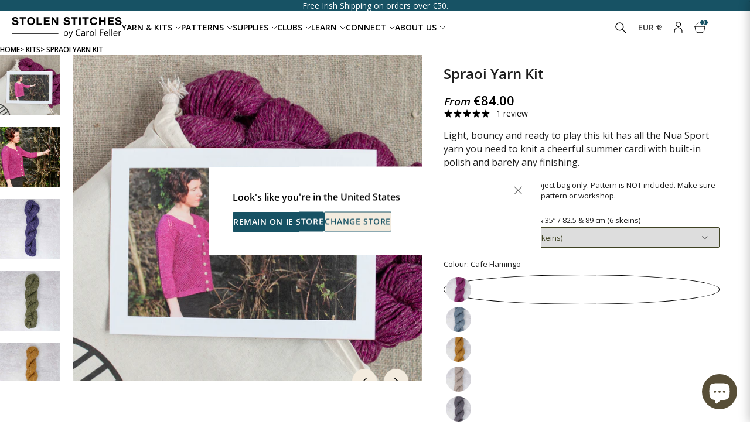

--- FILE ---
content_type: text/html; charset=utf-8
request_url: https://stolenstitches.com/collections/kits/products/spraoi-yarn-kit
body_size: 88327
content:
<!doctype html>
<html lang="en">
  <head>
    <script type="application/vnd.locksmith+json" data-locksmith>{"version":"v254","locked":false,"initialized":true,"scope":"product","access_granted":true,"access_denied":false,"requires_customer":false,"manual_lock":false,"remote_lock":false,"has_timeout":false,"remote_rendered":null,"hide_resource":false,"hide_links_to_resource":false,"transparent":true,"locks":{"all":[],"opened":[]},"keys":[],"keys_signature":"c60baf2396c0fc2e29e5817121af7b2e9c1d617a1403b122ea73f249f9bbe238","state":{"template":"product","theme":172032360784,"product":"spraoi-yarn-kit","collection":"kits","page":null,"blog":null,"article":null,"app":null},"now":1769090478,"path":"\/collections\/kits\/products\/spraoi-yarn-kit","locale_root_url":"\/","canonical_url":"https:\/\/stolenstitches.com\/products\/spraoi-yarn-kit","customer_id":null,"customer_id_signature":"c60baf2396c0fc2e29e5817121af7b2e9c1d617a1403b122ea73f249f9bbe238","cart":null}</script><script data-locksmith>!function(){undefined;!function(){var s=window.Locksmith={},e=document.querySelector('script[type="application/vnd.locksmith+json"]'),n=e&&e.innerHTML;if(s.state={},s.util={},s.loading=!1,n)try{s.state=JSON.parse(n)}catch(d){}if(document.addEventListener&&document.querySelector){var o,a,i,t=[76,79,67,75,83,77,73,84,72,49,49],c=function(){a=t.slice(0)},l="style",r=function(e){e&&27!==e.keyCode&&"click"!==e.type||(document.removeEventListener("keydown",r),document.removeEventListener("click",r),o&&document.body.removeChild(o),o=null)};c(),document.addEventListener("keyup",function(e){if(e.keyCode===a[0]){if(clearTimeout(i),a.shift(),0<a.length)return void(i=setTimeout(c,1e3));c(),r(),(o=document.createElement("div"))[l].width="50%",o[l].maxWidth="1000px",o[l].height="85%",o[l].border="1px rgba(0, 0, 0, 0.2) solid",o[l].background="rgba(255, 255, 255, 0.99)",o[l].borderRadius="4px",o[l].position="fixed",o[l].top="50%",o[l].left="50%",o[l].transform="translateY(-50%) translateX(-50%)",o[l].boxShadow="0 2px 5px rgba(0, 0, 0, 0.3), 0 0 100vh 100vw rgba(0, 0, 0, 0.5)",o[l].zIndex="2147483645";var t=document.createElement("textarea");t.value=JSON.stringify(JSON.parse(n),null,2),t[l].border="none",t[l].display="block",t[l].boxSizing="border-box",t[l].width="100%",t[l].height="100%",t[l].background="transparent",t[l].padding="22px",t[l].fontFamily="monospace",t[l].fontSize="14px",t[l].color="#333",t[l].resize="none",t[l].outline="none",t.readOnly=!0,o.appendChild(t),document.body.appendChild(o),t.addEventListener("click",function(e){e.stopImmediatePropagation()}),t.select(),document.addEventListener("keydown",r),document.addEventListener("click",r)}})}s.isEmbedded=-1!==window.location.search.indexOf("_ab=0&_fd=0&_sc=1"),s.path=s.state.path||window.location.pathname,s.basePath=s.state.locale_root_url.concat("/apps/locksmith").replace(/^\/\//,"/"),s.reloading=!1,s.util.console=window.console||{log:function(){},error:function(){}},s.util.makeUrl=function(e,t){var n,o=s.basePath+e,a=[],i=s.cache();for(n in i)a.push(n+"="+encodeURIComponent(i[n]));for(n in t)a.push(n+"="+encodeURIComponent(t[n]));return s.state.customer_id&&(a.push("customer_id="+encodeURIComponent(s.state.customer_id)),a.push("customer_id_signature="+encodeURIComponent(s.state.customer_id_signature))),o+=(-1===o.indexOf("?")?"?":"&")+a.join("&")},s._initializeCallbacks=[],s.on=function(e,t){if("initialize"!==e)throw'Locksmith.on() currently only supports the "initialize" event';s._initializeCallbacks.push(t)},s.initializeSession=function(e){if(!s.isEmbedded){var t=!1,n=!0,o=!0;(e=e||{}).silent&&(o=n=!(t=!0)),s.ping({silent:t,spinner:n,reload:o,callback:function(){s._initializeCallbacks.forEach(function(e){e()})}})}},s.cache=function(e){var t={};try{var n=function a(e){return(document.cookie.match("(^|; )"+e+"=([^;]*)")||0)[2]};t=JSON.parse(decodeURIComponent(n("locksmith-params")||"{}"))}catch(d){}if(e){for(var o in e)t[o]=e[o];document.cookie="locksmith-params=; expires=Thu, 01 Jan 1970 00:00:00 GMT; path=/",document.cookie="locksmith-params="+encodeURIComponent(JSON.stringify(t))+"; path=/"}return t},s.cache.cart=s.state.cart,s.cache.cartLastSaved=null,s.params=s.cache(),s.util.reload=function(){s.reloading=!0;try{window.location.href=window.location.href.replace(/#.*/,"")}catch(d){s.util.console.error("Preferred reload method failed",d),window.location.reload()}},s.cache.saveCart=function(e){if(!s.cache.cart||s.cache.cart===s.cache.cartLastSaved)return e?e():null;var t=s.cache.cartLastSaved;s.cache.cartLastSaved=s.cache.cart,fetch("/cart/update.js",{method:"POST",headers:{"Content-Type":"application/json",Accept:"application/json"},body:JSON.stringify({attributes:{locksmith:s.cache.cart}})}).then(function(e){if(!e.ok)throw new Error("Cart update failed: "+e.status);return e.json()}).then(function(){e&&e()})["catch"](function(e){if(s.cache.cartLastSaved=t,!s.reloading)throw e})},s.util.spinnerHTML='<style>body{background:#FFF}@keyframes spin{from{transform:rotate(0deg)}to{transform:rotate(360deg)}}#loading{display:flex;width:100%;height:50vh;color:#777;align-items:center;justify-content:center}#loading .spinner{display:block;animation:spin 600ms linear infinite;position:relative;width:50px;height:50px}#loading .spinner-ring{stroke:currentColor;stroke-dasharray:100%;stroke-width:2px;stroke-linecap:round;fill:none}</style><div id="loading"><div class="spinner"><svg width="100%" height="100%"><svg preserveAspectRatio="xMinYMin"><circle class="spinner-ring" cx="50%" cy="50%" r="45%"></circle></svg></svg></div></div>',s.util.clobberBody=function(e){document.body.innerHTML=e},s.util.clobberDocument=function(e){e.responseText&&(e=e.responseText),document.documentElement&&document.removeChild(document.documentElement);var t=document.open("text/html","replace");t.writeln(e),t.close(),setTimeout(function(){var e=t.querySelector("[autofocus]");e&&e.focus()},100)},s.util.serializeForm=function(e){if(e&&"FORM"===e.nodeName){var t,n,o={};for(t=e.elements.length-1;0<=t;t-=1)if(""!==e.elements[t].name)switch(e.elements[t].nodeName){case"INPUT":switch(e.elements[t].type){default:case"text":case"hidden":case"password":case"button":case"reset":case"submit":o[e.elements[t].name]=e.elements[t].value;break;case"checkbox":case"radio":e.elements[t].checked&&(o[e.elements[t].name]=e.elements[t].value);break;case"file":}break;case"TEXTAREA":o[e.elements[t].name]=e.elements[t].value;break;case"SELECT":switch(e.elements[t].type){case"select-one":o[e.elements[t].name]=e.elements[t].value;break;case"select-multiple":for(n=e.elements[t].options.length-1;0<=n;n-=1)e.elements[t].options[n].selected&&(o[e.elements[t].name]=e.elements[t].options[n].value)}break;case"BUTTON":switch(e.elements[t].type){case"reset":case"submit":case"button":o[e.elements[t].name]=e.elements[t].value}}return o}},s.util.on=function(e,i,s,t){t=t||document;var c="locksmith-"+e+i,n=function(e){var t=e.target,n=e.target.parentElement,o=t&&t.className&&(t.className.baseVal||t.className)||"",a=n&&n.className&&(n.className.baseVal||n.className)||"";("string"==typeof o&&-1!==o.split(/\s+/).indexOf(i)||"string"==typeof a&&-1!==a.split(/\s+/).indexOf(i))&&!e[c]&&(e[c]=!0,s(e))};t.attachEvent?t.attachEvent(e,n):t.addEventListener(e,n,!1)},s.util.enableActions=function(e){s.util.on("click","locksmith-action",function(e){e.preventDefault();var t=e.target;t.dataset.confirmWith&&!confirm(t.dataset.confirmWith)||(t.disabled=!0,t.innerText=t.dataset.disableWith,s.post("/action",t.dataset.locksmithParams,{spinner:!1,type:"text",success:function(e){(e=JSON.parse(e.responseText)).message&&alert(e.message),s.util.reload()}}))},e)},s.util.inject=function(e,t){var n=["data","locksmith","append"];if(-1!==t.indexOf(n.join("-"))){var o=document.createElement("div");o.innerHTML=t,e.appendChild(o)}else e.innerHTML=t;var a,i,s=e.querySelectorAll("script");for(i=0;i<s.length;++i){a=s[i];var c=document.createElement("script");if(a.type&&(c.type=a.type),a.src)c.src=a.src;else{var l=document.createTextNode(a.innerHTML);c.appendChild(l)}e.appendChild(c)}var r=e.querySelector("[autofocus]");r&&r.focus()},s.post=function(e,t,n){!1!==(n=n||{}).spinner&&s.util.clobberBody(s.util.spinnerHTML);var o={};n.container===document?(o.layout=1,n.success=function(e){s.util.clobberDocument(e)}):n.container&&(o.layout=0,n.success=function(e){var t=document.getElementById(n.container);s.util.inject(t,e),t.id===t.firstChild.id&&t.parentElement.replaceChild(t.firstChild,t)}),n.form_type&&(t.form_type=n.form_type),n.include_layout_classes!==undefined&&(t.include_layout_classes=n.include_layout_classes),n.lock_id!==undefined&&(t.lock_id=n.lock_id),s.loading=!0;var a=s.util.makeUrl(e,o),i="json"===n.type||"text"===n.type;fetch(a,{method:"POST",headers:{"Content-Type":"application/json",Accept:i?"application/json":"text/html"},body:JSON.stringify(t)}).then(function(e){if(!e.ok)throw new Error("Request failed: "+e.status);return e.text()}).then(function(e){var t=n.success||s.util.clobberDocument;t(i?{responseText:e}:e)})["catch"](function(e){if(!s.reloading)if("dashboard.weglot.com"!==window.location.host){if(!n.silent)throw alert("Something went wrong! Please refresh and try again."),e;console.error(e)}else console.error(e)})["finally"](function(){s.loading=!1})},s.postResource=function(e,t){e.path=s.path,e.search=window.location.search,e.state=s.state,e.passcode&&(e.passcode=e.passcode.trim()),e.email&&(e.email=e.email.trim()),e.state.cart=s.cache.cart,e.locksmith_json=s.jsonTag,e.locksmith_json_signature=s.jsonTagSignature,s.post("/resource",e,t)},s.ping=function(e){if(!s.isEmbedded){e=e||{};var t=function(){e.reload?s.util.reload():"function"==typeof e.callback&&e.callback()};s.post("/ping",{path:s.path,search:window.location.search,state:s.state},{spinner:!!e.spinner,silent:"undefined"==typeof e.silent||e.silent,type:"text",success:function(e){e&&e.responseText?((e=JSON.parse(e.responseText)).messages&&0<e.messages.length&&s.showMessages(e.messages),e.cart&&s.cache.cart!==e.cart?(s.cache.cart=e.cart,s.cache.saveCart(function(){t(),e.cart&&e.cart.match(/^.+:/)&&s.util.reload()})):t()):console.error("[Locksmith] Invalid result in ping callback:",e)}})}},s.timeoutMonitor=function(){var e=s.cache.cart;s.ping({callback:function(){e!==s.cache.cart||setTimeout(function(){s.timeoutMonitor()},6e4)}})},s.showMessages=function(e){var t=document.createElement("div");t.style.position="fixed",t.style.left=0,t.style.right=0,t.style.bottom="-50px",t.style.opacity=0,t.style.background="#191919",t.style.color="#ddd",t.style.transition="bottom 0.2s, opacity 0.2s",t.style.zIndex=999999,t.innerHTML="        <style>          .locksmith-ab .locksmith-b { display: none; }          .locksmith-ab.toggled .locksmith-b { display: flex; }          .locksmith-ab.toggled .locksmith-a { display: none; }          .locksmith-flex { display: flex; flex-wrap: wrap; justify-content: space-between; align-items: center; padding: 10px 20px; }          .locksmith-message + .locksmith-message { border-top: 1px #555 solid; }          .locksmith-message a { color: inherit; font-weight: bold; }          .locksmith-message a:hover { color: inherit; opacity: 0.8; }          a.locksmith-ab-toggle { font-weight: inherit; text-decoration: underline; }          .locksmith-text { flex-grow: 1; }          .locksmith-cta { flex-grow: 0; text-align: right; }          .locksmith-cta button { transform: scale(0.8); transform-origin: left; }          .locksmith-cta > * { display: block; }          .locksmith-cta > * + * { margin-top: 10px; }          .locksmith-message a.locksmith-close { flex-grow: 0; text-decoration: none; margin-left: 15px; font-size: 30px; font-family: monospace; display: block; padding: 2px 10px; }                    @media screen and (max-width: 600px) {            .locksmith-wide-only { display: none !important; }            .locksmith-flex { padding: 0 15px; }            .locksmith-flex > * { margin-top: 5px; margin-bottom: 5px; }            .locksmith-cta { text-align: left; }          }                    @media screen and (min-width: 601px) {            .locksmith-narrow-only { display: none !important; }          }        </style>      "+e.map(function(e){return'<div class="locksmith-message">'+e+"</div>"}).join(""),document.body.appendChild(t),document.body.style.position="relative",document.body.parentElement.style.paddingBottom=t.offsetHeight+"px",setTimeout(function(){t.style.bottom=0,t.style.opacity=1},50),s.util.on("click","locksmith-ab-toggle",function(e){e.preventDefault();for(var t=e.target.parentElement;-1===t.className.split(" ").indexOf("locksmith-ab");)t=t.parentElement;-1!==t.className.split(" ").indexOf("toggled")?t.className=t.className.replace("toggled",""):t.className=t.className+" toggled"}),s.util.enableActions(t)}}()}();</script>
      <script data-locksmith>Locksmith.cache.cart=null</script>

  <script data-locksmith>Locksmith.jsonTag="{\"version\":\"v254\",\"locked\":false,\"initialized\":true,\"scope\":\"product\",\"access_granted\":true,\"access_denied\":false,\"requires_customer\":false,\"manual_lock\":false,\"remote_lock\":false,\"has_timeout\":false,\"remote_rendered\":null,\"hide_resource\":false,\"hide_links_to_resource\":false,\"transparent\":true,\"locks\":{\"all\":[],\"opened\":[]},\"keys\":[],\"keys_signature\":\"c60baf2396c0fc2e29e5817121af7b2e9c1d617a1403b122ea73f249f9bbe238\",\"state\":{\"template\":\"product\",\"theme\":172032360784,\"product\":\"spraoi-yarn-kit\",\"collection\":\"kits\",\"page\":null,\"blog\":null,\"article\":null,\"app\":null},\"now\":1769090478,\"path\":\"\\\/collections\\\/kits\\\/products\\\/spraoi-yarn-kit\",\"locale_root_url\":\"\\\/\",\"canonical_url\":\"https:\\\/\\\/stolenstitches.com\\\/products\\\/spraoi-yarn-kit\",\"customer_id\":null,\"customer_id_signature\":\"c60baf2396c0fc2e29e5817121af7b2e9c1d617a1403b122ea73f249f9bbe238\",\"cart\":null}";Locksmith.jsonTagSignature="a255a2d9b409557173e0a475683303dd844be80807bf4b84492befa299dddff4"</script>
    
    <meta charset="UTF-8">
    <meta http-equiv="X-UA-Compatible" content="IE=edge">
    <meta name="viewport" content="width=device-width, initial-scale=1.0"><meta name="description" content="Get everything you need to make Carol Feller&#39;s light Spraoi Cardigan! Including sumptuous Nua sport weight yarn, as well as a Stolen Stiches cotton project bag!">



  <link href="//stolenstitches.com/cdn/shop/t/267/assets/main-BMCO0Iny.css" rel="stylesheet" type="text/css" media="all" />




  <link href="//stolenstitches.com/cdn/shop/t/267/assets/critical-CDGAW3Oy.css" rel="stylesheet" type="text/css" media="all" />




  <script src="//stolenstitches.com/cdn/shop/t/267/assets/main-BdA4slAo.js" type="module" crossorigin="anonymous"></script>
  <link rel="modulepreload" href="//stolenstitches.com/cdn/shop/t/267/assets/cart-CObdHTS9.js" crossorigin="anonymous">
  <link rel="modulepreload" href="//stolenstitches.com/cdn/shop/t/267/assets/currency-C-_iKwLj.js" crossorigin="anonymous">
  <link rel="modulepreload" href="//stolenstitches.com/cdn/shop/t/267/assets/header-DN1dmf6c.js" crossorigin="anonymous">
  <link rel="modulepreload" href="//stolenstitches.com/cdn/shop/t/267/assets/splide.esm-C1lbcObU.js" crossorigin="anonymous">
  <link rel="modulepreload" href="//stolenstitches.com/cdn/shop/t/267/assets/quantity-selector-NT9Xlg7F.js" crossorigin="anonymous">
  <link rel="modulepreload" href="//stolenstitches.com/cdn/shop/t/267/assets/accordion-DNQYF3fh.js" crossorigin="anonymous">
  <link rel="modulepreload" href="//stolenstitches.com/cdn/shop/t/267/assets/read-more-BezKEpw1.js" crossorigin="anonymous">
  <link rel="modulepreload" href="//stolenstitches.com/cdn/shop/t/267/assets/gallery-CetcMHMQ.js" crossorigin="anonymous">
  <link rel="modulepreload" href="//stolenstitches.com/cdn/shop/t/267/assets/utils-_tZ2Qqbq.js" crossorigin="anonymous">


      <link rel="shortcut icon" href="//stolenstitches.com/cdn/shop/files/favicon_white.png?v=1661263948&width=32" type="image/png">
      <link rel="apple-touch-icon" href="//stolenstitches.com/cdn/shop/files/favicon_white.png?v=1661263948&width=180">
    

    
    <link rel="dns-prefetch" href="https://cdn.shopify.com">

    
    


<link rel="canonical" href="https://stolenstitches.com/products/spraoi-yarn-kit">


<title>Spraoi Cardigan | Hand Knitting Yarn Kit | Stolen Stitches</title>





<style>
  #article .rte iframe {
    aspect-ratio: 16 / 9;
    width: 100%;
    height: auto !important;
  }
</style>


  <script type="application/ld+json">
    {
      "@context": "http://schema.org/",
      "@type": "Product",
      "name": "Spraoi Yarn Kit",
      "url": "https:\/\/stolenstitches.com\/products\/spraoi-yarn-kit",
      "image": [
          "https:\/\/stolenstitches.com\/cdn\/shop\/files\/spraoi_hero.jpg?v=1724240576"
        ],
      "description": "This light airy cardigan is the perfect finish for your summer outfit. It is knit from the top down using raglan shoulder shaping and a gentle v-neck. The buttonband is integrated so when you bind off the cardigan the only finishing you will have is to sew on the buttons!\n\nKit contains yarn and a project bag only. The pattern is NOT included in the yarn kit.\nAdd-on the pattern or workshop below if needed.\n",
      "sku": "KT_SP\/YA_CA\/FL_OPT1",
      "brand": {
          "@type": "Thing",
          "name": "Stolen Stitches"
        },
      "offers": [{
            "@type" : "Offer","sku": "KT_SP\/YA_CA\/FL_OPT1","availability" : "http://schema.org/InStock",
            "price" : 84.0,
            "priceCurrency" : "EUR",
            "url" : "https:\/\/stolenstitches.com\/products\/spraoi-yarn-kit?variant=16591777660962"
          },
{
            "@type" : "Offer","sku": "KT_SP\/YA_UN\/MA_OPT1","availability" : "http://schema.org/InStock",
            "price" : 84.0,
            "priceCurrency" : "EUR",
            "url" : "https:\/\/stolenstitches.com\/products\/spraoi-yarn-kit?variant=16583055376418"
          },
{
            "@type" : "Offer","sku": "KT_SP\/YA_RO\/BA_OPT1","availability" : "http://schema.org/InStock",
            "price" : 84.0,
            "priceCurrency" : "EUR",
            "url" : "https:\/\/stolenstitches.com\/products\/spraoi-yarn-kit?variant=16591777366050"
          },
{
            "@type" : "Offer","sku": "KT_SP\/YA_BA\/NE_OPT1","availability" : "http://schema.org/InStock",
            "price" : 84.0,
            "priceCurrency" : "EUR",
            "url" : "https:\/\/stolenstitches.com\/products\/spraoi-yarn-kit?variant=16591777398818"
          },
{
            "@type" : "Offer","sku": "KT_SP\/YA_AU\/ST_OPT1","availability" : "http://schema.org/InStock",
            "price" : 84.0,
            "priceCurrency" : "EUR",
            "url" : "https:\/\/stolenstitches.com\/products\/spraoi-yarn-kit?variant=16591777431586"
          },
{
            "@type" : "Offer","sku": "KT_SP\/YA_AN\/MO_OPT1","availability" : "http://schema.org/InStock",
            "price" : 84.0,
            "priceCurrency" : "EUR",
            "url" : "https:\/\/stolenstitches.com\/products\/spraoi-yarn-kit?variant=16591777464354"
          },
{
            "@type" : "Offer","sku": "KT_SP\/YA_FR\/WA_OPT1","availability" : "http://schema.org/InStock",
            "price" : 84.0,
            "priceCurrency" : "EUR",
            "url" : "https:\/\/stolenstitches.com\/products\/spraoi-yarn-kit?variant=16591777497122"
          },
{
            "@type" : "Offer","sku": "KT_SP\/YA_HA\/TE_OPT1","availability" : "http://schema.org/InStock",
            "price" : 84.0,
            "priceCurrency" : "EUR",
            "url" : "https:\/\/stolenstitches.com\/products\/spraoi-yarn-kit?variant=16591777529890"
          },
{
            "@type" : "Offer","sku": "KT_SP\/YA_CAP_OPT1","availability" : "http://schema.org/InStock",
            "price" : 84.0,
            "priceCurrency" : "EUR",
            "url" : "https:\/\/stolenstitches.com\/products\/spraoi-yarn-kit?variant=16591777562658"
          },
{
            "@type" : "Offer","sku": "KT_SP\/YA_MO\/CO_OPT1","availability" : "http://schema.org/InStock",
            "price" : 84.0,
            "priceCurrency" : "EUR",
            "url" : "https:\/\/stolenstitches.com\/products\/spraoi-yarn-kit?variant=16591777595426"
          },
{
            "@type" : "Offer","sku": "KT_SP\/YA_KI\/FL_OPT1","availability" : "http://schema.org/InStock",
            "price" : 84.0,
            "priceCurrency" : "EUR",
            "url" : "https:\/\/stolenstitches.com\/products\/spraoi-yarn-kit?variant=16591777628194"
          },
{
            "@type" : "Offer","sku": "KT_SP\/YA_BR\/TI_OPT1","availability" : "http://schema.org/InStock",
            "price" : 84.0,
            "priceCurrency" : "EUR",
            "url" : "https:\/\/stolenstitches.com\/products\/spraoi-yarn-kit?variant=16591777693730"
          },
{
            "@type" : "Offer","sku": "KT_SP\/YA_FIG_OPT1","availability" : "http://schema.org/InStock",
            "price" : 84.0,
            "priceCurrency" : "EUR",
            "url" : "https:\/\/stolenstitches.com\/products\/spraoi-yarn-kit?variant=16591777726498"
          },
{
            "@type" : "Offer","sku": "KT_SP\/YA_LA\/NI_OPT1","availability" : "http://schema.org/InStock",
            "price" : 84.0,
            "priceCurrency" : "EUR",
            "url" : "https:\/\/stolenstitches.com\/products\/spraoi-yarn-kit?variant=16591777759266"
          },
{
            "@type" : "Offer","sku": "KT_SP\/YA_CA\/FL_OPT2","availability" : "http://schema.org/InStock",
            "price" : 97.25,
            "priceCurrency" : "EUR",
            "url" : "https:\/\/stolenstitches.com\/products\/spraoi-yarn-kit?variant=16591778119714"
          },
{
            "@type" : "Offer","sku": "KT_SP\/YA_UN\/MA_OPT2","availability" : "http://schema.org/InStock",
            "price" : 97.25,
            "priceCurrency" : "EUR",
            "url" : "https:\/\/stolenstitches.com\/products\/spraoi-yarn-kit?variant=16591777792034"
          },
{
            "@type" : "Offer","sku": "KT_SP\/YA_RO\/BA_OPT2","availability" : "http://schema.org/InStock",
            "price" : 97.25,
            "priceCurrency" : "EUR",
            "url" : "https:\/\/stolenstitches.com\/products\/spraoi-yarn-kit?variant=16591777824802"
          },
{
            "@type" : "Offer","sku": "KT_SP\/YA_BA\/NE_OPT2","availability" : "http://schema.org/InStock",
            "price" : 97.25,
            "priceCurrency" : "EUR",
            "url" : "https:\/\/stolenstitches.com\/products\/spraoi-yarn-kit?variant=16591777857570"
          },
{
            "@type" : "Offer","sku": "KT_SP\/YA_AU\/ST_OPT2","availability" : "http://schema.org/InStock",
            "price" : 97.25,
            "priceCurrency" : "EUR",
            "url" : "https:\/\/stolenstitches.com\/products\/spraoi-yarn-kit?variant=16591777890338"
          },
{
            "@type" : "Offer","sku": "KT_SP\/YA_AN\/MO_OPT2","availability" : "http://schema.org/InStock",
            "price" : 97.25,
            "priceCurrency" : "EUR",
            "url" : "https:\/\/stolenstitches.com\/products\/spraoi-yarn-kit?variant=16591777923106"
          },
{
            "@type" : "Offer","sku": "KT_SP\/YA_FR\/WA_OPT2","availability" : "http://schema.org/InStock",
            "price" : 97.25,
            "priceCurrency" : "EUR",
            "url" : "https:\/\/stolenstitches.com\/products\/spraoi-yarn-kit?variant=16591777955874"
          },
{
            "@type" : "Offer","sku": "KT_SP\/YA_HA\/TE_OPT2","availability" : "http://schema.org/InStock",
            "price" : 97.25,
            "priceCurrency" : "EUR",
            "url" : "https:\/\/stolenstitches.com\/products\/spraoi-yarn-kit?variant=16591777988642"
          },
{
            "@type" : "Offer","sku": "KT_SP\/YA_CAP_OPT2","availability" : "http://schema.org/InStock",
            "price" : 97.25,
            "priceCurrency" : "EUR",
            "url" : "https:\/\/stolenstitches.com\/products\/spraoi-yarn-kit?variant=16591778021410"
          },
{
            "@type" : "Offer","sku": "KT_SP\/YA_MO\/CO_OPT2","availability" : "http://schema.org/InStock",
            "price" : 97.25,
            "priceCurrency" : "EUR",
            "url" : "https:\/\/stolenstitches.com\/products\/spraoi-yarn-kit?variant=16591778054178"
          },
{
            "@type" : "Offer","sku": "KT_SP\/YA_KI\/FL_OPT2","availability" : "http://schema.org/InStock",
            "price" : 97.25,
            "priceCurrency" : "EUR",
            "url" : "https:\/\/stolenstitches.com\/products\/spraoi-yarn-kit?variant=16591778086946"
          },
{
            "@type" : "Offer","sku": "KT_SP\/YA_BR\/TI_OPT2","availability" : "http://schema.org/InStock",
            "price" : 97.25,
            "priceCurrency" : "EUR",
            "url" : "https:\/\/stolenstitches.com\/products\/spraoi-yarn-kit?variant=16591778152482"
          },
{
            "@type" : "Offer","sku": "KT_SP\/YA_FIG_OPT2","availability" : "http://schema.org/InStock",
            "price" : 97.25,
            "priceCurrency" : "EUR",
            "url" : "https:\/\/stolenstitches.com\/products\/spraoi-yarn-kit?variant=16591778185250"
          },
{
            "@type" : "Offer","sku": "KT_SP\/YA_LA\/NI_OPT2","availability" : "http://schema.org/InStock",
            "price" : 97.25,
            "priceCurrency" : "EUR",
            "url" : "https:\/\/stolenstitches.com\/products\/spraoi-yarn-kit?variant=16591778218018"
          },
{
            "@type" : "Offer","sku": "KT_SP\/YA_CA\/FL_OPT3","availability" : "http://schema.org/InStock",
            "price" : 110.25,
            "priceCurrency" : "EUR",
            "url" : "https:\/\/stolenstitches.com\/products\/spraoi-yarn-kit?variant=16591778611234"
          },
{
            "@type" : "Offer","sku": "KT_SP\/YA_UN\/MA_OPT3","availability" : "http://schema.org/InStock",
            "price" : 110.25,
            "priceCurrency" : "EUR",
            "url" : "https:\/\/stolenstitches.com\/products\/spraoi-yarn-kit?variant=16591778250786"
          },
{
            "@type" : "Offer","sku": "KT_SP\/YA_RO\/BA_OPT3","availability" : "http://schema.org/InStock",
            "price" : 110.25,
            "priceCurrency" : "EUR",
            "url" : "https:\/\/stolenstitches.com\/products\/spraoi-yarn-kit?variant=16591778283554"
          },
{
            "@type" : "Offer","sku": "KT_SP\/YA_BA\/NE_OPT3","availability" : "http://schema.org/InStock",
            "price" : 110.25,
            "priceCurrency" : "EUR",
            "url" : "https:\/\/stolenstitches.com\/products\/spraoi-yarn-kit?variant=16591778316322"
          },
{
            "@type" : "Offer","sku": "KT_SP\/YA_AU\/ST_OPT3","availability" : "http://schema.org/InStock",
            "price" : 110.25,
            "priceCurrency" : "EUR",
            "url" : "https:\/\/stolenstitches.com\/products\/spraoi-yarn-kit?variant=16591778381858"
          },
{
            "@type" : "Offer","sku": "KT_SP\/YA_AN\/MO_OPT3","availability" : "http://schema.org/InStock",
            "price" : 110.25,
            "priceCurrency" : "EUR",
            "url" : "https:\/\/stolenstitches.com\/products\/spraoi-yarn-kit?variant=16591778414626"
          },
{
            "@type" : "Offer","sku": "KT_SP\/YA_FR\/WA_OPT3","availability" : "http://schema.org/InStock",
            "price" : 110.25,
            "priceCurrency" : "EUR",
            "url" : "https:\/\/stolenstitches.com\/products\/spraoi-yarn-kit?variant=16591778447394"
          },
{
            "@type" : "Offer","sku": "KT_SP\/YA_HA\/TE_OPT3","availability" : "http://schema.org/InStock",
            "price" : 110.25,
            "priceCurrency" : "EUR",
            "url" : "https:\/\/stolenstitches.com\/products\/spraoi-yarn-kit?variant=16591778480162"
          },
{
            "@type" : "Offer","sku": "KT_SP\/YA_CAP_OPT3","availability" : "http://schema.org/InStock",
            "price" : 110.25,
            "priceCurrency" : "EUR",
            "url" : "https:\/\/stolenstitches.com\/products\/spraoi-yarn-kit?variant=16591778512930"
          },
{
            "@type" : "Offer","sku": "KT_SP\/YA_MO\/CO_OPT3","availability" : "http://schema.org/InStock",
            "price" : 110.25,
            "priceCurrency" : "EUR",
            "url" : "https:\/\/stolenstitches.com\/products\/spraoi-yarn-kit?variant=16591778545698"
          },
{
            "@type" : "Offer","sku": "KT_SP\/YA_KI\/FL_OPT3","availability" : "http://schema.org/InStock",
            "price" : 110.25,
            "priceCurrency" : "EUR",
            "url" : "https:\/\/stolenstitches.com\/products\/spraoi-yarn-kit?variant=16591778578466"
          },
{
            "@type" : "Offer","sku": "KT_SP\/YA_BR\/TI_OPT3","availability" : "http://schema.org/InStock",
            "price" : 110.25,
            "priceCurrency" : "EUR",
            "url" : "https:\/\/stolenstitches.com\/products\/spraoi-yarn-kit?variant=16591778644002"
          },
{
            "@type" : "Offer","sku": "KT_SP\/YA_FIG_OPT3","availability" : "http://schema.org/InStock",
            "price" : 110.25,
            "priceCurrency" : "EUR",
            "url" : "https:\/\/stolenstitches.com\/products\/spraoi-yarn-kit?variant=16591778676770"
          },
{
            "@type" : "Offer","sku": "KT_SP\/YA_LA\/NI_OPT3","availability" : "http://schema.org/InStock",
            "price" : 110.25,
            "priceCurrency" : "EUR",
            "url" : "https:\/\/stolenstitches.com\/products\/spraoi-yarn-kit?variant=16591778709538"
          },
{
            "@type" : "Offer","sku": "KT_SP\/YA_CA\/FL_OPT4","availability" : "http://schema.org/InStock",
            "price" : 123.25,
            "priceCurrency" : "EUR",
            "url" : "https:\/\/stolenstitches.com\/products\/spraoi-yarn-kit?variant=16591779069986"
          },
{
            "@type" : "Offer","sku": "KT_SP\/YA_UN\/MA_OPT4","availability" : "http://schema.org/InStock",
            "price" : 123.25,
            "priceCurrency" : "EUR",
            "url" : "https:\/\/stolenstitches.com\/products\/spraoi-yarn-kit?variant=16591778742306"
          },
{
            "@type" : "Offer","sku": "KT_SP\/YA_RO\/BA_OPT4","availability" : "http://schema.org/InStock",
            "price" : 123.25,
            "priceCurrency" : "EUR",
            "url" : "https:\/\/stolenstitches.com\/products\/spraoi-yarn-kit?variant=16591778775074"
          },
{
            "@type" : "Offer","sku": "KT_SP\/YA_BA\/NE_OPT4","availability" : "http://schema.org/InStock",
            "price" : 123.25,
            "priceCurrency" : "EUR",
            "url" : "https:\/\/stolenstitches.com\/products\/spraoi-yarn-kit?variant=16591778807842"
          },
{
            "@type" : "Offer","sku": "KT_SP\/YA_AU\/ST_OPT4","availability" : "http://schema.org/InStock",
            "price" : 123.25,
            "priceCurrency" : "EUR",
            "url" : "https:\/\/stolenstitches.com\/products\/spraoi-yarn-kit?variant=16591778840610"
          },
{
            "@type" : "Offer","sku": "KT_SP\/YA_AN\/MO_OPT4","availability" : "http://schema.org/InStock",
            "price" : 123.25,
            "priceCurrency" : "EUR",
            "url" : "https:\/\/stolenstitches.com\/products\/spraoi-yarn-kit?variant=16591778873378"
          },
{
            "@type" : "Offer","sku": "KT_SP\/YA_FR\/WA_OPT4","availability" : "http://schema.org/InStock",
            "price" : 123.25,
            "priceCurrency" : "EUR",
            "url" : "https:\/\/stolenstitches.com\/products\/spraoi-yarn-kit?variant=16591778906146"
          },
{
            "@type" : "Offer","sku": "KT_SP\/YA_HA\/TE_OPT4","availability" : "http://schema.org/InStock",
            "price" : 123.25,
            "priceCurrency" : "EUR",
            "url" : "https:\/\/stolenstitches.com\/products\/spraoi-yarn-kit?variant=16591778938914"
          },
{
            "@type" : "Offer","sku": "KT_SP\/YA_CAP_OPT4","availability" : "http://schema.org/InStock",
            "price" : 123.25,
            "priceCurrency" : "EUR",
            "url" : "https:\/\/stolenstitches.com\/products\/spraoi-yarn-kit?variant=16591778971682"
          },
{
            "@type" : "Offer","sku": "KT_SP\/YA_MO\/CO_OPT4","availability" : "http://schema.org/InStock",
            "price" : 123.25,
            "priceCurrency" : "EUR",
            "url" : "https:\/\/stolenstitches.com\/products\/spraoi-yarn-kit?variant=16591779004450"
          },
{
            "@type" : "Offer","sku": "KT_SP\/YA_KI\/FL_OPT4","availability" : "http://schema.org/InStock",
            "price" : 123.25,
            "priceCurrency" : "EUR",
            "url" : "https:\/\/stolenstitches.com\/products\/spraoi-yarn-kit?variant=16591779037218"
          },
{
            "@type" : "Offer","sku": "KT_SP\/YA_BR\/TI_OPT4","availability" : "http://schema.org/InStock",
            "price" : 123.25,
            "priceCurrency" : "EUR",
            "url" : "https:\/\/stolenstitches.com\/products\/spraoi-yarn-kit?variant=16591779102754"
          },
{
            "@type" : "Offer","sku": "KT_SP\/YA_FIG_OPT4","availability" : "http://schema.org/InStock",
            "price" : 123.25,
            "priceCurrency" : "EUR",
            "url" : "https:\/\/stolenstitches.com\/products\/spraoi-yarn-kit?variant=16591779135522"
          },
{
            "@type" : "Offer","sku": "KT_SP\/YA_LA\/NI_OPT4","availability" : "http://schema.org/InStock",
            "price" : 123.25,
            "priceCurrency" : "EUR",
            "url" : "https:\/\/stolenstitches.com\/products\/spraoi-yarn-kit?variant=16591779168290"
          },
{
            "@type" : "Offer","sku": "KT_SP\/YA_CA\/FL_OPT5","availability" : "http://schema.org/InStock",
            "price" : 136.5,
            "priceCurrency" : "EUR",
            "url" : "https:\/\/stolenstitches.com\/products\/spraoi-yarn-kit?variant=16591779659810"
          },
{
            "@type" : "Offer","sku": "KT_SP\/YA_UN\/MA_OPT5","availability" : "http://schema.org/InStock",
            "price" : 136.5,
            "priceCurrency" : "EUR",
            "url" : "https:\/\/stolenstitches.com\/products\/spraoi-yarn-kit?variant=16591779201058"
          },
{
            "@type" : "Offer","sku": "KT_SP\/YA_RO\/BA_OPT5","availability" : "http://schema.org/InStock",
            "price" : 136.5,
            "priceCurrency" : "EUR",
            "url" : "https:\/\/stolenstitches.com\/products\/spraoi-yarn-kit?variant=16591779233826"
          },
{
            "@type" : "Offer","sku": "KT_SP\/YA_BA\/NE_OPT5","availability" : "http://schema.org/InStock",
            "price" : 136.5,
            "priceCurrency" : "EUR",
            "url" : "https:\/\/stolenstitches.com\/products\/spraoi-yarn-kit?variant=16591779266594"
          },
{
            "@type" : "Offer","sku": "KT_SP\/YA_AU\/ST_OPT5","availability" : "http://schema.org/InStock",
            "price" : 136.5,
            "priceCurrency" : "EUR",
            "url" : "https:\/\/stolenstitches.com\/products\/spraoi-yarn-kit?variant=16591779299362"
          },
{
            "@type" : "Offer","sku": "KT_SP\/YA_AN\/MO_OPT5","availability" : "http://schema.org/InStock",
            "price" : 136.5,
            "priceCurrency" : "EUR",
            "url" : "https:\/\/stolenstitches.com\/products\/spraoi-yarn-kit?variant=16591779332130"
          },
{
            "@type" : "Offer","sku": "KT_SP\/YA_FR\/WA_OPT5","availability" : "http://schema.org/InStock",
            "price" : 136.5,
            "priceCurrency" : "EUR",
            "url" : "https:\/\/stolenstitches.com\/products\/spraoi-yarn-kit?variant=16591779364898"
          },
{
            "@type" : "Offer","sku": "KT_SP\/YA_HA\/TE_OPT5","availability" : "http://schema.org/InStock",
            "price" : 136.5,
            "priceCurrency" : "EUR",
            "url" : "https:\/\/stolenstitches.com\/products\/spraoi-yarn-kit?variant=16591779397666"
          },
{
            "@type" : "Offer","sku": "KT_SP\/YA_CAP_OPT5","availability" : "http://schema.org/InStock",
            "price" : 136.5,
            "priceCurrency" : "EUR",
            "url" : "https:\/\/stolenstitches.com\/products\/spraoi-yarn-kit?variant=16591779495970"
          },
{
            "@type" : "Offer","sku": "KT_SP\/YA_MO\/CO_OPT5","availability" : "http://schema.org/InStock",
            "price" : 136.5,
            "priceCurrency" : "EUR",
            "url" : "https:\/\/stolenstitches.com\/products\/spraoi-yarn-kit?variant=16591779561506"
          },
{
            "@type" : "Offer","sku": "KT_SP\/YA_KI\/FL_OPT5","availability" : "http://schema.org/InStock",
            "price" : 136.5,
            "priceCurrency" : "EUR",
            "url" : "https:\/\/stolenstitches.com\/products\/spraoi-yarn-kit?variant=16591779627042"
          },
{
            "@type" : "Offer","sku": "KT_SP\/YA_BR\/TI_OPT5","availability" : "http://schema.org/InStock",
            "price" : 136.5,
            "priceCurrency" : "EUR",
            "url" : "https:\/\/stolenstitches.com\/products\/spraoi-yarn-kit?variant=16591779692578"
          },
{
            "@type" : "Offer","sku": "KT_SP\/YA_FIG_OPT5","availability" : "http://schema.org/InStock",
            "price" : 136.5,
            "priceCurrency" : "EUR",
            "url" : "https:\/\/stolenstitches.com\/products\/spraoi-yarn-kit?variant=16591779725346"
          },
{
            "@type" : "Offer","sku": "KT_SP\/YA_LA\/NI_OPT5","availability" : "http://schema.org/InStock",
            "price" : 136.5,
            "priceCurrency" : "EUR",
            "url" : "https:\/\/stolenstitches.com\/products\/spraoi-yarn-kit?variant=16591779758114"
          }
]
    }
  </script>





<script>
  var ThemeVars = {

    moneyFormat: "€{{amount}}",

    

    
      product: {"id":1844105576482,"title":"Spraoi Yarn Kit","handle":"spraoi-yarn-kit","description":"\u003cp\u003eThis light airy cardigan is the perfect finish for your summer outfit. It is knit from the top down using raglan shoulder shaping and a gentle v-neck. The buttonband is integrated so when you bind off the cardigan the only finishing you will have is to sew on the buttons!\u003c\/p\u003e\n\u003cblockquote\u003e\n\u003cp dir=\"ltr\"\u003e\u003cem\u003eKit contains yarn and a project bag only. The pattern is NOT included in the yarn kit.\u003c\/em\u003e\u003c\/p\u003e\n\u003cp dir=\"ltr\"\u003e\u003cem\u003eAdd-on the pattern or workshop below if needed.\u003c\/em\u003e\u003c\/p\u003e\n\u003c\/blockquote\u003e","published_at":"2019-04-25T10:00:00+01:00","created_at":"2019-04-23T13:05:01+01:00","vendor":"Stolen Stitches","type":"kit","tags":["cardigan kit","kal","kit","nua","yarn"],"price":8400,"price_min":8400,"price_max":13650,"available":true,"price_varies":true,"compare_at_price":null,"compare_at_price_min":0,"compare_at_price_max":0,"compare_at_price_varies":false,"variants":[{"id":16591777660962,"title":"32.5 \u0026 35” \/ 82.5 \u0026 89 cm (6 skeins) \/ Cafe Flamingo","option1":"32.5 \u0026 35” \/ 82.5 \u0026 89 cm (6 skeins)","option2":"Cafe Flamingo","option3":null,"sku":"KT_SP\/YA_CA\/FL_OPT1","requires_shipping":true,"taxable":true,"featured_image":{"id":58863011266896,"product_id":1844105576482,"position":6,"created_at":"2025-05-02T12:48:31+01:00","updated_at":"2025-10-08T15:43:01+01:00","alt":null,"width":2048,"height":2048,"src":"\/\/stolenstitches.com\/cdn\/shop\/files\/Nua_Sport-04.jpg?v=1759934581","variant_ids":[16591777660962,16591778119714,16591778611234,16591779069986,16591779659810]},"available":true,"name":"Spraoi Yarn Kit - 32.5 \u0026 35” \/ 82.5 \u0026 89 cm (6 skeins) \/ Cafe Flamingo","public_title":"32.5 \u0026 35” \/ 82.5 \u0026 89 cm (6 skeins) \/ Cafe Flamingo","options":["32.5 \u0026 35” \/ 82.5 \u0026 89 cm (6 skeins)","Cafe Flamingo"],"price":8400,"weight":382,"compare_at_price":null,"inventory_quantity":10,"inventory_management":"shopify","inventory_policy":"deny","barcode":"","featured_media":{"alt":null,"id":50141034119504,"position":6,"preview_image":{"aspect_ratio":1.0,"height":2048,"width":2048,"src":"\/\/stolenstitches.com\/cdn\/shop\/files\/Nua_Sport-04.jpg?v=1759934581"}},"requires_selling_plan":false,"selling_plan_allocations":[]},{"id":16583055376418,"title":"32.5 \u0026 35” \/ 82.5 \u0026 89 cm (6 skeins) \/ Unexpected Macaw","option1":"32.5 \u0026 35” \/ 82.5 \u0026 89 cm (6 skeins)","option2":"Unexpected Macaw","option3":null,"sku":"KT_SP\/YA_UN\/MA_OPT1","requires_shipping":true,"taxable":true,"featured_image":{"id":58863009792336,"product_id":1844105576482,"position":16,"created_at":"2025-05-02T12:48:25+01:00","updated_at":"2025-10-08T15:43:01+01:00","alt":null,"width":2048,"height":2048,"src":"\/\/stolenstitches.com\/cdn\/shop\/files\/Nua_Sport-15.jpg?v=1759934581","variant_ids":[16583055376418,16591777792034,16591778250786,16591778742306,16591779201058]},"available":true,"name":"Spraoi Yarn Kit - 32.5 \u0026 35” \/ 82.5 \u0026 89 cm (6 skeins) \/ Unexpected Macaw","public_title":"32.5 \u0026 35” \/ 82.5 \u0026 89 cm (6 skeins) \/ Unexpected Macaw","options":["32.5 \u0026 35” \/ 82.5 \u0026 89 cm (6 skeins)","Unexpected Macaw"],"price":8400,"weight":382,"compare_at_price":null,"inventory_quantity":9,"inventory_management":"shopify","inventory_policy":"deny","barcode":"","featured_media":{"alt":null,"id":50141032874320,"position":16,"preview_image":{"aspect_ratio":1.0,"height":2048,"width":2048,"src":"\/\/stolenstitches.com\/cdn\/shop\/files\/Nua_Sport-15.jpg?v=1759934581"}},"requires_selling_plan":false,"selling_plan_allocations":[]},{"id":16591777366050,"title":"32.5 \u0026 35” \/ 82.5 \u0026 89 cm (6 skeins) \/ Rolling Bales","option1":"32.5 \u0026 35” \/ 82.5 \u0026 89 cm (6 skeins)","option2":"Rolling Bales","option3":null,"sku":"KT_SP\/YA_RO\/BA_OPT1","requires_shipping":true,"taxable":true,"featured_image":{"id":58863756607824,"product_id":1844105576482,"position":5,"created_at":"2025-05-02T13:18:06+01:00","updated_at":"2025-07-24T12:55:12+01:00","alt":null,"width":2048,"height":2048,"src":"\/\/stolenstitches.com\/cdn\/shop\/files\/Nua_Sport-01_2db93105-40ec-46ac-8ec6-05b53148a73d.jpg?v=1753358112","variant_ids":[16591777366050,16591777824802,16591778283554,16591778775074,16591779233826]},"available":true,"name":"Spraoi Yarn Kit - 32.5 \u0026 35” \/ 82.5 \u0026 89 cm (6 skeins) \/ Rolling Bales","public_title":"32.5 \u0026 35” \/ 82.5 \u0026 89 cm (6 skeins) \/ Rolling Bales","options":["32.5 \u0026 35” \/ 82.5 \u0026 89 cm (6 skeins)","Rolling Bales"],"price":8400,"weight":382,"compare_at_price":null,"inventory_quantity":8,"inventory_management":"shopify","inventory_policy":"deny","barcode":"","featured_media":{"alt":null,"id":50141457088848,"position":5,"preview_image":{"aspect_ratio":1.0,"height":2048,"width":2048,"src":"\/\/stolenstitches.com\/cdn\/shop\/files\/Nua_Sport-01_2db93105-40ec-46ac-8ec6-05b53148a73d.jpg?v=1753358112"}},"requires_selling_plan":false,"selling_plan_allocations":[]},{"id":16591777398818,"title":"32.5 \u0026 35” \/ 82.5 \u0026 89 cm (6 skeins) \/ Bare Necessities","option1":"32.5 \u0026 35” \/ 82.5 \u0026 89 cm (6 skeins)","option2":"Bare Necessities","option3":null,"sku":"KT_SP\/YA_BA\/NE_OPT1","requires_shipping":true,"taxable":true,"featured_image":{"id":58863010808144,"product_id":1844105576482,"position":13,"created_at":"2025-05-02T12:48:29+01:00","updated_at":"2025-10-08T15:43:01+01:00","alt":null,"width":2048,"height":2048,"src":"\/\/stolenstitches.com\/cdn\/shop\/files\/Nua_Sport-08.jpg?v=1759934581","variant_ids":[16591777398818,16591777857570,16591778316322,16591778807842,16591779266594]},"available":true,"name":"Spraoi Yarn Kit - 32.5 \u0026 35” \/ 82.5 \u0026 89 cm (6 skeins) \/ Bare Necessities","public_title":"32.5 \u0026 35” \/ 82.5 \u0026 89 cm (6 skeins) \/ Bare Necessities","options":["32.5 \u0026 35” \/ 82.5 \u0026 89 cm (6 skeins)","Bare Necessities"],"price":8400,"weight":382,"compare_at_price":null,"inventory_quantity":11,"inventory_management":"shopify","inventory_policy":"deny","barcode":"","featured_media":{"alt":null,"id":50141033791824,"position":13,"preview_image":{"aspect_ratio":1.0,"height":2048,"width":2048,"src":"\/\/stolenstitches.com\/cdn\/shop\/files\/Nua_Sport-08.jpg?v=1759934581"}},"requires_selling_plan":false,"selling_plan_allocations":[]},{"id":16591777431586,"title":"32.5 \u0026 35” \/ 82.5 \u0026 89 cm (6 skeins) \/ August Storms","option1":"32.5 \u0026 35” \/ 82.5 \u0026 89 cm (6 skeins)","option2":"August Storms","option3":null,"sku":"KT_SP\/YA_AU\/ST_OPT1","requires_shipping":true,"taxable":true,"featured_image":{"id":58863011135824,"product_id":1844105576482,"position":7,"created_at":"2025-05-02T12:48:30+01:00","updated_at":"2025-10-08T15:43:01+01:00","alt":null,"width":2048,"height":2048,"src":"\/\/stolenstitches.com\/cdn\/shop\/files\/Nua_Sport-09.jpg?v=1759934581","variant_ids":[16591777431586,16591777890338,16591778381858,16591778840610,16591779299362]},"available":true,"name":"Spraoi Yarn Kit - 32.5 \u0026 35” \/ 82.5 \u0026 89 cm (6 skeins) \/ August Storms","public_title":"32.5 \u0026 35” \/ 82.5 \u0026 89 cm (6 skeins) \/ August Storms","options":["32.5 \u0026 35” \/ 82.5 \u0026 89 cm (6 skeins)","August Storms"],"price":8400,"weight":382,"compare_at_price":null,"inventory_quantity":8,"inventory_management":"shopify","inventory_policy":"deny","barcode":"","featured_media":{"alt":null,"id":50141034053968,"position":7,"preview_image":{"aspect_ratio":1.0,"height":2048,"width":2048,"src":"\/\/stolenstitches.com\/cdn\/shop\/files\/Nua_Sport-09.jpg?v=1759934581"}},"requires_selling_plan":false,"selling_plan_allocations":[]},{"id":16591777464354,"title":"32.5 \u0026 35” \/ 82.5 \u0026 89 cm (6 skeins) \/ Angry Monkeys","option1":"32.5 \u0026 35” \/ 82.5 \u0026 89 cm (6 skeins)","option2":"Angry Monkeys","option3":null,"sku":"KT_SP\/YA_AN\/MO_OPT1","requires_shipping":true,"taxable":true,"featured_image":{"id":58863008514384,"product_id":1844105576482,"position":18,"created_at":"2025-05-02T12:48:23+01:00","updated_at":"2025-10-08T15:43:01+01:00","alt":null,"width":2048,"height":2048,"src":"\/\/stolenstitches.com\/cdn\/shop\/files\/Nua_Sport-10.jpg?v=1759934581","variant_ids":[16591777464354,16591777923106,16591778414626,16591778873378,16591779332130]},"available":true,"name":"Spraoi Yarn Kit - 32.5 \u0026 35” \/ 82.5 \u0026 89 cm (6 skeins) \/ Angry Monkeys","public_title":"32.5 \u0026 35” \/ 82.5 \u0026 89 cm (6 skeins) \/ Angry Monkeys","options":["32.5 \u0026 35” \/ 82.5 \u0026 89 cm (6 skeins)","Angry Monkeys"],"price":8400,"weight":382,"compare_at_price":null,"inventory_quantity":10,"inventory_management":"shopify","inventory_policy":"deny","barcode":"","featured_media":{"alt":null,"id":50141032218960,"position":18,"preview_image":{"aspect_ratio":1.0,"height":2048,"width":2048,"src":"\/\/stolenstitches.com\/cdn\/shop\/files\/Nua_Sport-10.jpg?v=1759934581"}},"requires_selling_plan":false,"selling_plan_allocations":[]},{"id":16591777497122,"title":"32.5 \u0026 35” \/ 82.5 \u0026 89 cm (6 skeins) \/ Frog on the Wall","option1":"32.5 \u0026 35” \/ 82.5 \u0026 89 cm (6 skeins)","option2":"Frog on the Wall","option3":null,"sku":"KT_SP\/YA_FR\/WA_OPT1","requires_shipping":true,"taxable":true,"featured_image":{"id":58863011037520,"product_id":1844105576482,"position":8,"created_at":"2025-05-02T12:48:30+01:00","updated_at":"2025-10-08T15:43:01+01:00","alt":null,"width":2048,"height":2048,"src":"\/\/stolenstitches.com\/cdn\/shop\/files\/Nua_Sport-12.jpg?v=1759934581","variant_ids":[16591777497122,16591777955874,16591778447394,16591778906146,16591779364898]},"available":true,"name":"Spraoi Yarn Kit - 32.5 \u0026 35” \/ 82.5 \u0026 89 cm (6 skeins) \/ Frog on the Wall","public_title":"32.5 \u0026 35” \/ 82.5 \u0026 89 cm (6 skeins) \/ Frog on the Wall","options":["32.5 \u0026 35” \/ 82.5 \u0026 89 cm (6 skeins)","Frog on the Wall"],"price":8400,"weight":382,"compare_at_price":null,"inventory_quantity":7,"inventory_management":"shopify","inventory_policy":"deny","barcode":"","featured_media":{"alt":null,"id":50141034021200,"position":8,"preview_image":{"aspect_ratio":1.0,"height":2048,"width":2048,"src":"\/\/stolenstitches.com\/cdn\/shop\/files\/Nua_Sport-12.jpg?v=1759934581"}},"requires_selling_plan":false,"selling_plan_allocations":[]},{"id":16591777529890,"title":"32.5 \u0026 35” \/ 82.5 \u0026 89 cm (6 skeins) \/ Hatter's Teal Party","option1":"32.5 \u0026 35” \/ 82.5 \u0026 89 cm (6 skeins)","option2":"Hatter's Teal Party","option3":null,"sku":"KT_SP\/YA_HA\/TE_OPT1","requires_shipping":true,"taxable":true,"featured_image":{"id":58863009595728,"product_id":1844105576482,"position":17,"created_at":"2025-05-02T12:48:25+01:00","updated_at":"2025-10-08T15:43:01+01:00","alt":null,"width":2048,"height":2048,"src":"\/\/stolenstitches.com\/cdn\/shop\/files\/Nua_Sport-14.jpg?v=1759934581","variant_ids":[16591777529890,16591777988642,16591778480162,16591778938914,16591779397666]},"available":true,"name":"Spraoi Yarn Kit - 32.5 \u0026 35” \/ 82.5 \u0026 89 cm (6 skeins) \/ Hatter's Teal Party","public_title":"32.5 \u0026 35” \/ 82.5 \u0026 89 cm (6 skeins) \/ Hatter's Teal Party","options":["32.5 \u0026 35” \/ 82.5 \u0026 89 cm (6 skeins)","Hatter's Teal Party"],"price":8400,"weight":382,"compare_at_price":null,"inventory_quantity":9,"inventory_management":"shopify","inventory_policy":"deny","barcode":"","featured_media":{"alt":null,"id":50141032808784,"position":17,"preview_image":{"aspect_ratio":1.0,"height":2048,"width":2048,"src":"\/\/stolenstitches.com\/cdn\/shop\/files\/Nua_Sport-14.jpg?v=1759934581"}},"requires_selling_plan":false,"selling_plan_allocations":[]},{"id":16591777562658,"title":"32.5 \u0026 35” \/ 82.5 \u0026 89 cm (6 skeins) \/ Capall","option1":"32.5 \u0026 35” \/ 82.5 \u0026 89 cm (6 skeins)","option2":"Capall","option3":null,"sku":"KT_SP\/YA_CAP_OPT1","requires_shipping":true,"taxable":true,"featured_image":{"id":58863010709840,"product_id":1844105576482,"position":12,"created_at":"2025-05-02T12:48:29+01:00","updated_at":"2025-10-08T15:43:01+01:00","alt":null,"width":2048,"height":2048,"src":"\/\/stolenstitches.com\/cdn\/shop\/files\/Nua_Sport-11.jpg?v=1759934581","variant_ids":[16591777562658,16591778021410,16591778512930,16591778971682,16591779495970]},"available":true,"name":"Spraoi Yarn Kit - 32.5 \u0026 35” \/ 82.5 \u0026 89 cm (6 skeins) \/ Capall","public_title":"32.5 \u0026 35” \/ 82.5 \u0026 89 cm (6 skeins) \/ Capall","options":["32.5 \u0026 35” \/ 82.5 \u0026 89 cm (6 skeins)","Capall"],"price":8400,"weight":382,"compare_at_price":null,"inventory_quantity":14,"inventory_management":"shopify","inventory_policy":"deny","barcode":"","featured_media":{"alt":null,"id":50141033660752,"position":12,"preview_image":{"aspect_ratio":1.0,"height":2048,"width":2048,"src":"\/\/stolenstitches.com\/cdn\/shop\/files\/Nua_Sport-11.jpg?v=1759934581"}},"requires_selling_plan":false,"selling_plan_allocations":[]},{"id":16591777595426,"title":"32.5 \u0026 35” \/ 82.5 \u0026 89 cm (6 skeins) \/ Mosquito Coast","option1":"32.5 \u0026 35” \/ 82.5 \u0026 89 cm (6 skeins)","option2":"Mosquito Coast","option3":null,"sku":"KT_SP\/YA_MO\/CO_OPT1","requires_shipping":true,"taxable":true,"featured_image":{"id":58864278733136,"product_id":1844105576482,"position":4,"created_at":"2025-05-02T13:32:02+01:00","updated_at":"2025-07-24T12:55:12+01:00","alt":null,"width":2048,"height":2048,"src":"\/\/stolenstitches.com\/cdn\/shop\/files\/Nua_Sport-13_e7f9273b-741f-488d-ac15-c7d923f77887.jpg?v=1753358112","variant_ids":[16591777595426,16591778054178,16591778545698,16591779004450,16591779561506]},"available":true,"name":"Spraoi Yarn Kit - 32.5 \u0026 35” \/ 82.5 \u0026 89 cm (6 skeins) \/ Mosquito Coast","public_title":"32.5 \u0026 35” \/ 82.5 \u0026 89 cm (6 skeins) \/ Mosquito Coast","options":["32.5 \u0026 35” \/ 82.5 \u0026 89 cm (6 skeins)","Mosquito Coast"],"price":8400,"weight":382,"compare_at_price":null,"inventory_quantity":4,"inventory_management":"shopify","inventory_policy":"deny","barcode":"","featured_media":{"alt":null,"id":50141751607632,"position":4,"preview_image":{"aspect_ratio":1.0,"height":2048,"width":2048,"src":"\/\/stolenstitches.com\/cdn\/shop\/files\/Nua_Sport-13_e7f9273b-741f-488d-ac15-c7d923f77887.jpg?v=1753358112"}},"requires_selling_plan":false,"selling_plan_allocations":[]},{"id":16591777628194,"title":"32.5 \u0026 35” \/ 82.5 \u0026 89 cm (6 skeins) \/ Kitten Fluff","option1":"32.5 \u0026 35” \/ 82.5 \u0026 89 cm (6 skeins)","option2":"Kitten Fluff","option3":null,"sku":"KT_SP\/YA_KI\/FL_OPT1","requires_shipping":true,"taxable":true,"featured_image":{"id":58863010939216,"product_id":1844105576482,"position":9,"created_at":"2025-05-02T12:48:30+01:00","updated_at":"2025-10-08T15:43:01+01:00","alt":null,"width":2048,"height":2048,"src":"\/\/stolenstitches.com\/cdn\/shop\/files\/Nua_Sport-05.jpg?v=1759934581","variant_ids":[16591777628194,16591778086946,16591778578466,16591779037218,16591779627042]},"available":true,"name":"Spraoi Yarn Kit - 32.5 \u0026 35” \/ 82.5 \u0026 89 cm (6 skeins) \/ Kitten Fluff","public_title":"32.5 \u0026 35” \/ 82.5 \u0026 89 cm (6 skeins) \/ Kitten Fluff","options":["32.5 \u0026 35” \/ 82.5 \u0026 89 cm (6 skeins)","Kitten Fluff"],"price":8400,"weight":382,"compare_at_price":null,"inventory_quantity":8,"inventory_management":"shopify","inventory_policy":"deny","barcode":"","featured_media":{"alt":null,"id":50141033890128,"position":9,"preview_image":{"aspect_ratio":1.0,"height":2048,"width":2048,"src":"\/\/stolenstitches.com\/cdn\/shop\/files\/Nua_Sport-05.jpg?v=1759934581"}},"requires_selling_plan":false,"selling_plan_allocations":[]},{"id":16591777693730,"title":"32.5 \u0026 35” \/ 82.5 \u0026 89 cm (6 skeins) \/ Broken Tiles","option1":"32.5 \u0026 35” \/ 82.5 \u0026 89 cm (6 skeins)","option2":"Broken Tiles","option3":null,"sku":"KT_SP\/YA_BR\/TI_OPT1","requires_shipping":true,"taxable":true,"featured_image":{"id":58863010447696,"product_id":1844105576482,"position":10,"created_at":"2025-05-02T12:48:28+01:00","updated_at":"2025-10-08T15:43:01+01:00","alt":null,"width":2048,"height":2048,"src":"\/\/stolenstitches.com\/cdn\/shop\/files\/Nua_Sport-02.jpg?v=1759934581","variant_ids":[16591777693730,16591778152482,16591778644002,16591779102754,16591779692578]},"available":true,"name":"Spraoi Yarn Kit - 32.5 \u0026 35” \/ 82.5 \u0026 89 cm (6 skeins) \/ Broken Tiles","public_title":"32.5 \u0026 35” \/ 82.5 \u0026 89 cm (6 skeins) \/ Broken Tiles","options":["32.5 \u0026 35” \/ 82.5 \u0026 89 cm (6 skeins)","Broken Tiles"],"price":8400,"weight":382,"compare_at_price":null,"inventory_quantity":13,"inventory_management":"shopify","inventory_policy":"deny","barcode":"","featured_media":{"alt":null,"id":50141033529680,"position":10,"preview_image":{"aspect_ratio":1.0,"height":2048,"width":2048,"src":"\/\/stolenstitches.com\/cdn\/shop\/files\/Nua_Sport-02.jpg?v=1759934581"}},"requires_selling_plan":false,"selling_plan_allocations":[]},{"id":16591777726498,"title":"32.5 \u0026 35” \/ 82.5 \u0026 89 cm (6 skeins) \/ Figment","option1":"32.5 \u0026 35” \/ 82.5 \u0026 89 cm (6 skeins)","option2":"Figment","option3":null,"sku":"KT_SP\/YA_FIG_OPT1","requires_shipping":true,"taxable":true,"featured_image":{"id":58864916037968,"product_id":1844105576482,"position":3,"created_at":"2025-05-02T14:13:59+01:00","updated_at":"2025-07-14T15:32:51+01:00","alt":null,"width":2048,"height":2048,"src":"\/\/stolenstitches.com\/cdn\/shop\/files\/Nua_Sport-17_069bfd89-c645-43f8-a8ea-719feaba1380.jpg?v=1752503571","variant_ids":[16591777726498,16591778185250,16591778676770,16591779135522,16591779725346]},"available":true,"name":"Spraoi Yarn Kit - 32.5 \u0026 35” \/ 82.5 \u0026 89 cm (6 skeins) \/ Figment","public_title":"32.5 \u0026 35” \/ 82.5 \u0026 89 cm (6 skeins) \/ Figment","options":["32.5 \u0026 35” \/ 82.5 \u0026 89 cm (6 skeins)","Figment"],"price":8400,"weight":382,"compare_at_price":null,"inventory_quantity":15,"inventory_management":"shopify","inventory_policy":"deny","barcode":"","featured_media":{"alt":null,"id":50142154064208,"position":3,"preview_image":{"aspect_ratio":1.0,"height":2048,"width":2048,"src":"\/\/stolenstitches.com\/cdn\/shop\/files\/Nua_Sport-17_069bfd89-c645-43f8-a8ea-719feaba1380.jpg?v=1752503571"}},"requires_selling_plan":false,"selling_plan_allocations":[]},{"id":16591777759266,"title":"32.5 \u0026 35” \/ 82.5 \u0026 89 cm (6 skeins) \/ Late Night Blues","option1":"32.5 \u0026 35” \/ 82.5 \u0026 89 cm (6 skeins)","option2":"Late Night Blues","option3":null,"sku":"KT_SP\/YA_LA\/NI_OPT1","requires_shipping":true,"taxable":true,"featured_image":{"id":58863008317776,"product_id":1844105576482,"position":20,"created_at":"2025-05-02T12:48:22+01:00","updated_at":"2025-10-08T15:43:01+01:00","alt":null,"width":2048,"height":2048,"src":"\/\/stolenstitches.com\/cdn\/shop\/files\/Nua_Sport-18.jpg?v=1759934581","variant_ids":[16591777759266,16591778218018,16591778709538,16591779168290,16591779758114]},"available":true,"name":"Spraoi Yarn Kit - 32.5 \u0026 35” \/ 82.5 \u0026 89 cm (6 skeins) \/ Late Night Blues","public_title":"32.5 \u0026 35” \/ 82.5 \u0026 89 cm (6 skeins) \/ Late Night Blues","options":["32.5 \u0026 35” \/ 82.5 \u0026 89 cm (6 skeins)","Late Night Blues"],"price":8400,"weight":382,"compare_at_price":null,"inventory_quantity":10,"inventory_management":"shopify","inventory_policy":"deny","barcode":"","featured_media":{"alt":null,"id":50141032022352,"position":20,"preview_image":{"aspect_ratio":1.0,"height":2048,"width":2048,"src":"\/\/stolenstitches.com\/cdn\/shop\/files\/Nua_Sport-18.jpg?v=1759934581"}},"requires_selling_plan":false,"selling_plan_allocations":[]},{"id":16591778119714,"title":"37.5” \/ 95.5 cm (7 skeins) \/ Cafe Flamingo","option1":"37.5” \/ 95.5 cm (7 skeins)","option2":"Cafe Flamingo","option3":null,"sku":"KT_SP\/YA_CA\/FL_OPT2","requires_shipping":true,"taxable":true,"featured_image":{"id":58863011266896,"product_id":1844105576482,"position":6,"created_at":"2025-05-02T12:48:31+01:00","updated_at":"2025-10-08T15:43:01+01:00","alt":null,"width":2048,"height":2048,"src":"\/\/stolenstitches.com\/cdn\/shop\/files\/Nua_Sport-04.jpg?v=1759934581","variant_ids":[16591777660962,16591778119714,16591778611234,16591779069986,16591779659810]},"available":true,"name":"Spraoi Yarn Kit - 37.5” \/ 95.5 cm (7 skeins) \/ Cafe Flamingo","public_title":"37.5” \/ 95.5 cm (7 skeins) \/ Cafe Flamingo","options":["37.5” \/ 95.5 cm (7 skeins)","Cafe Flamingo"],"price":9725,"weight":432,"compare_at_price":null,"inventory_quantity":9,"inventory_management":"shopify","inventory_policy":"deny","barcode":"","featured_media":{"alt":null,"id":50141034119504,"position":6,"preview_image":{"aspect_ratio":1.0,"height":2048,"width":2048,"src":"\/\/stolenstitches.com\/cdn\/shop\/files\/Nua_Sport-04.jpg?v=1759934581"}},"requires_selling_plan":false,"selling_plan_allocations":[]},{"id":16591777792034,"title":"37.5” \/ 95.5 cm (7 skeins) \/ Unexpected Macaw","option1":"37.5” \/ 95.5 cm (7 skeins)","option2":"Unexpected Macaw","option3":null,"sku":"KT_SP\/YA_UN\/MA_OPT2","requires_shipping":true,"taxable":true,"featured_image":{"id":58863009792336,"product_id":1844105576482,"position":16,"created_at":"2025-05-02T12:48:25+01:00","updated_at":"2025-10-08T15:43:01+01:00","alt":null,"width":2048,"height":2048,"src":"\/\/stolenstitches.com\/cdn\/shop\/files\/Nua_Sport-15.jpg?v=1759934581","variant_ids":[16583055376418,16591777792034,16591778250786,16591778742306,16591779201058]},"available":true,"name":"Spraoi Yarn Kit - 37.5” \/ 95.5 cm (7 skeins) \/ Unexpected Macaw","public_title":"37.5” \/ 95.5 cm (7 skeins) \/ Unexpected Macaw","options":["37.5” \/ 95.5 cm (7 skeins)","Unexpected Macaw"],"price":9725,"weight":432,"compare_at_price":null,"inventory_quantity":8,"inventory_management":"shopify","inventory_policy":"deny","barcode":"","featured_media":{"alt":null,"id":50141032874320,"position":16,"preview_image":{"aspect_ratio":1.0,"height":2048,"width":2048,"src":"\/\/stolenstitches.com\/cdn\/shop\/files\/Nua_Sport-15.jpg?v=1759934581"}},"requires_selling_plan":false,"selling_plan_allocations":[]},{"id":16591777824802,"title":"37.5” \/ 95.5 cm (7 skeins) \/ Rolling Bales","option1":"37.5” \/ 95.5 cm (7 skeins)","option2":"Rolling Bales","option3":null,"sku":"KT_SP\/YA_RO\/BA_OPT2","requires_shipping":true,"taxable":true,"featured_image":{"id":58863756607824,"product_id":1844105576482,"position":5,"created_at":"2025-05-02T13:18:06+01:00","updated_at":"2025-07-24T12:55:12+01:00","alt":null,"width":2048,"height":2048,"src":"\/\/stolenstitches.com\/cdn\/shop\/files\/Nua_Sport-01_2db93105-40ec-46ac-8ec6-05b53148a73d.jpg?v=1753358112","variant_ids":[16591777366050,16591777824802,16591778283554,16591778775074,16591779233826]},"available":true,"name":"Spraoi Yarn Kit - 37.5” \/ 95.5 cm (7 skeins) \/ Rolling Bales","public_title":"37.5” \/ 95.5 cm (7 skeins) \/ Rolling Bales","options":["37.5” \/ 95.5 cm (7 skeins)","Rolling Bales"],"price":9725,"weight":432,"compare_at_price":null,"inventory_quantity":7,"inventory_management":"shopify","inventory_policy":"deny","barcode":"","featured_media":{"alt":null,"id":50141457088848,"position":5,"preview_image":{"aspect_ratio":1.0,"height":2048,"width":2048,"src":"\/\/stolenstitches.com\/cdn\/shop\/files\/Nua_Sport-01_2db93105-40ec-46ac-8ec6-05b53148a73d.jpg?v=1753358112"}},"requires_selling_plan":false,"selling_plan_allocations":[]},{"id":16591777857570,"title":"37.5” \/ 95.5 cm (7 skeins) \/ Bare Necessities","option1":"37.5” \/ 95.5 cm (7 skeins)","option2":"Bare Necessities","option3":null,"sku":"KT_SP\/YA_BA\/NE_OPT2","requires_shipping":true,"taxable":true,"featured_image":{"id":58863010808144,"product_id":1844105576482,"position":13,"created_at":"2025-05-02T12:48:29+01:00","updated_at":"2025-10-08T15:43:01+01:00","alt":null,"width":2048,"height":2048,"src":"\/\/stolenstitches.com\/cdn\/shop\/files\/Nua_Sport-08.jpg?v=1759934581","variant_ids":[16591777398818,16591777857570,16591778316322,16591778807842,16591779266594]},"available":true,"name":"Spraoi Yarn Kit - 37.5” \/ 95.5 cm (7 skeins) \/ Bare Necessities","public_title":"37.5” \/ 95.5 cm (7 skeins) \/ Bare Necessities","options":["37.5” \/ 95.5 cm (7 skeins)","Bare Necessities"],"price":9725,"weight":432,"compare_at_price":null,"inventory_quantity":9,"inventory_management":"shopify","inventory_policy":"deny","barcode":"","featured_media":{"alt":null,"id":50141033791824,"position":13,"preview_image":{"aspect_ratio":1.0,"height":2048,"width":2048,"src":"\/\/stolenstitches.com\/cdn\/shop\/files\/Nua_Sport-08.jpg?v=1759934581"}},"requires_selling_plan":false,"selling_plan_allocations":[]},{"id":16591777890338,"title":"37.5” \/ 95.5 cm (7 skeins) \/ August Storms","option1":"37.5” \/ 95.5 cm (7 skeins)","option2":"August Storms","option3":null,"sku":"KT_SP\/YA_AU\/ST_OPT2","requires_shipping":true,"taxable":true,"featured_image":{"id":58863011135824,"product_id":1844105576482,"position":7,"created_at":"2025-05-02T12:48:30+01:00","updated_at":"2025-10-08T15:43:01+01:00","alt":null,"width":2048,"height":2048,"src":"\/\/stolenstitches.com\/cdn\/shop\/files\/Nua_Sport-09.jpg?v=1759934581","variant_ids":[16591777431586,16591777890338,16591778381858,16591778840610,16591779299362]},"available":true,"name":"Spraoi Yarn Kit - 37.5” \/ 95.5 cm (7 skeins) \/ August Storms","public_title":"37.5” \/ 95.5 cm (7 skeins) \/ August Storms","options":["37.5” \/ 95.5 cm (7 skeins)","August Storms"],"price":9725,"weight":432,"compare_at_price":null,"inventory_quantity":7,"inventory_management":"shopify","inventory_policy":"deny","barcode":"","featured_media":{"alt":null,"id":50141034053968,"position":7,"preview_image":{"aspect_ratio":1.0,"height":2048,"width":2048,"src":"\/\/stolenstitches.com\/cdn\/shop\/files\/Nua_Sport-09.jpg?v=1759934581"}},"requires_selling_plan":false,"selling_plan_allocations":[]},{"id":16591777923106,"title":"37.5” \/ 95.5 cm (7 skeins) \/ Angry Monkeys","option1":"37.5” \/ 95.5 cm (7 skeins)","option2":"Angry Monkeys","option3":null,"sku":"KT_SP\/YA_AN\/MO_OPT2","requires_shipping":true,"taxable":true,"featured_image":{"id":58863008514384,"product_id":1844105576482,"position":18,"created_at":"2025-05-02T12:48:23+01:00","updated_at":"2025-10-08T15:43:01+01:00","alt":null,"width":2048,"height":2048,"src":"\/\/stolenstitches.com\/cdn\/shop\/files\/Nua_Sport-10.jpg?v=1759934581","variant_ids":[16591777464354,16591777923106,16591778414626,16591778873378,16591779332130]},"available":true,"name":"Spraoi Yarn Kit - 37.5” \/ 95.5 cm (7 skeins) \/ Angry Monkeys","public_title":"37.5” \/ 95.5 cm (7 skeins) \/ Angry Monkeys","options":["37.5” \/ 95.5 cm (7 skeins)","Angry Monkeys"],"price":9725,"weight":432,"compare_at_price":null,"inventory_quantity":9,"inventory_management":"shopify","inventory_policy":"deny","barcode":"","featured_media":{"alt":null,"id":50141032218960,"position":18,"preview_image":{"aspect_ratio":1.0,"height":2048,"width":2048,"src":"\/\/stolenstitches.com\/cdn\/shop\/files\/Nua_Sport-10.jpg?v=1759934581"}},"requires_selling_plan":false,"selling_plan_allocations":[]},{"id":16591777955874,"title":"37.5” \/ 95.5 cm (7 skeins) \/ Frog on the Wall","option1":"37.5” \/ 95.5 cm (7 skeins)","option2":"Frog on the Wall","option3":null,"sku":"KT_SP\/YA_FR\/WA_OPT2","requires_shipping":true,"taxable":true,"featured_image":{"id":58863011037520,"product_id":1844105576482,"position":8,"created_at":"2025-05-02T12:48:30+01:00","updated_at":"2025-10-08T15:43:01+01:00","alt":null,"width":2048,"height":2048,"src":"\/\/stolenstitches.com\/cdn\/shop\/files\/Nua_Sport-12.jpg?v=1759934581","variant_ids":[16591777497122,16591777955874,16591778447394,16591778906146,16591779364898]},"available":true,"name":"Spraoi Yarn Kit - 37.5” \/ 95.5 cm (7 skeins) \/ Frog on the Wall","public_title":"37.5” \/ 95.5 cm (7 skeins) \/ Frog on the Wall","options":["37.5” \/ 95.5 cm (7 skeins)","Frog on the Wall"],"price":9725,"weight":432,"compare_at_price":null,"inventory_quantity":6,"inventory_management":"shopify","inventory_policy":"deny","barcode":"","featured_media":{"alt":null,"id":50141034021200,"position":8,"preview_image":{"aspect_ratio":1.0,"height":2048,"width":2048,"src":"\/\/stolenstitches.com\/cdn\/shop\/files\/Nua_Sport-12.jpg?v=1759934581"}},"requires_selling_plan":false,"selling_plan_allocations":[]},{"id":16591777988642,"title":"37.5” \/ 95.5 cm (7 skeins) \/ Hatter's Teal Party","option1":"37.5” \/ 95.5 cm (7 skeins)","option2":"Hatter's Teal Party","option3":null,"sku":"KT_SP\/YA_HA\/TE_OPT2","requires_shipping":true,"taxable":true,"featured_image":{"id":58863009595728,"product_id":1844105576482,"position":17,"created_at":"2025-05-02T12:48:25+01:00","updated_at":"2025-10-08T15:43:01+01:00","alt":null,"width":2048,"height":2048,"src":"\/\/stolenstitches.com\/cdn\/shop\/files\/Nua_Sport-14.jpg?v=1759934581","variant_ids":[16591777529890,16591777988642,16591778480162,16591778938914,16591779397666]},"available":true,"name":"Spraoi Yarn Kit - 37.5” \/ 95.5 cm (7 skeins) \/ Hatter's Teal Party","public_title":"37.5” \/ 95.5 cm (7 skeins) \/ Hatter's Teal Party","options":["37.5” \/ 95.5 cm (7 skeins)","Hatter's Teal Party"],"price":9725,"weight":432,"compare_at_price":null,"inventory_quantity":7,"inventory_management":"shopify","inventory_policy":"deny","barcode":"","featured_media":{"alt":null,"id":50141032808784,"position":17,"preview_image":{"aspect_ratio":1.0,"height":2048,"width":2048,"src":"\/\/stolenstitches.com\/cdn\/shop\/files\/Nua_Sport-14.jpg?v=1759934581"}},"requires_selling_plan":false,"selling_plan_allocations":[]},{"id":16591778021410,"title":"37.5” \/ 95.5 cm (7 skeins) \/ Capall","option1":"37.5” \/ 95.5 cm (7 skeins)","option2":"Capall","option3":null,"sku":"KT_SP\/YA_CAP_OPT2","requires_shipping":true,"taxable":true,"featured_image":{"id":58863010709840,"product_id":1844105576482,"position":12,"created_at":"2025-05-02T12:48:29+01:00","updated_at":"2025-10-08T15:43:01+01:00","alt":null,"width":2048,"height":2048,"src":"\/\/stolenstitches.com\/cdn\/shop\/files\/Nua_Sport-11.jpg?v=1759934581","variant_ids":[16591777562658,16591778021410,16591778512930,16591778971682,16591779495970]},"available":true,"name":"Spraoi Yarn Kit - 37.5” \/ 95.5 cm (7 skeins) \/ Capall","public_title":"37.5” \/ 95.5 cm (7 skeins) \/ Capall","options":["37.5” \/ 95.5 cm (7 skeins)","Capall"],"price":9725,"weight":432,"compare_at_price":null,"inventory_quantity":12,"inventory_management":"shopify","inventory_policy":"deny","barcode":"","featured_media":{"alt":null,"id":50141033660752,"position":12,"preview_image":{"aspect_ratio":1.0,"height":2048,"width":2048,"src":"\/\/stolenstitches.com\/cdn\/shop\/files\/Nua_Sport-11.jpg?v=1759934581"}},"requires_selling_plan":false,"selling_plan_allocations":[]},{"id":16591778054178,"title":"37.5” \/ 95.5 cm (7 skeins) \/ Mosquito Coast","option1":"37.5” \/ 95.5 cm (7 skeins)","option2":"Mosquito Coast","option3":null,"sku":"KT_SP\/YA_MO\/CO_OPT2","requires_shipping":true,"taxable":true,"featured_image":{"id":58864278733136,"product_id":1844105576482,"position":4,"created_at":"2025-05-02T13:32:02+01:00","updated_at":"2025-07-24T12:55:12+01:00","alt":null,"width":2048,"height":2048,"src":"\/\/stolenstitches.com\/cdn\/shop\/files\/Nua_Sport-13_e7f9273b-741f-488d-ac15-c7d923f77887.jpg?v=1753358112","variant_ids":[16591777595426,16591778054178,16591778545698,16591779004450,16591779561506]},"available":true,"name":"Spraoi Yarn Kit - 37.5” \/ 95.5 cm (7 skeins) \/ Mosquito Coast","public_title":"37.5” \/ 95.5 cm (7 skeins) \/ Mosquito Coast","options":["37.5” \/ 95.5 cm (7 skeins)","Mosquito Coast"],"price":9725,"weight":432,"compare_at_price":null,"inventory_quantity":3,"inventory_management":"shopify","inventory_policy":"deny","barcode":"","featured_media":{"alt":null,"id":50141751607632,"position":4,"preview_image":{"aspect_ratio":1.0,"height":2048,"width":2048,"src":"\/\/stolenstitches.com\/cdn\/shop\/files\/Nua_Sport-13_e7f9273b-741f-488d-ac15-c7d923f77887.jpg?v=1753358112"}},"requires_selling_plan":false,"selling_plan_allocations":[]},{"id":16591778086946,"title":"37.5” \/ 95.5 cm (7 skeins) \/ Kitten Fluff","option1":"37.5” \/ 95.5 cm (7 skeins)","option2":"Kitten Fluff","option3":null,"sku":"KT_SP\/YA_KI\/FL_OPT2","requires_shipping":true,"taxable":true,"featured_image":{"id":58863010939216,"product_id":1844105576482,"position":9,"created_at":"2025-05-02T12:48:30+01:00","updated_at":"2025-10-08T15:43:01+01:00","alt":null,"width":2048,"height":2048,"src":"\/\/stolenstitches.com\/cdn\/shop\/files\/Nua_Sport-05.jpg?v=1759934581","variant_ids":[16591777628194,16591778086946,16591778578466,16591779037218,16591779627042]},"available":true,"name":"Spraoi Yarn Kit - 37.5” \/ 95.5 cm (7 skeins) \/ Kitten Fluff","public_title":"37.5” \/ 95.5 cm (7 skeins) \/ Kitten Fluff","options":["37.5” \/ 95.5 cm (7 skeins)","Kitten Fluff"],"price":9725,"weight":432,"compare_at_price":null,"inventory_quantity":6,"inventory_management":"shopify","inventory_policy":"deny","barcode":"","featured_media":{"alt":null,"id":50141033890128,"position":9,"preview_image":{"aspect_ratio":1.0,"height":2048,"width":2048,"src":"\/\/stolenstitches.com\/cdn\/shop\/files\/Nua_Sport-05.jpg?v=1759934581"}},"requires_selling_plan":false,"selling_plan_allocations":[]},{"id":16591778152482,"title":"37.5” \/ 95.5 cm (7 skeins) \/ Broken Tiles","option1":"37.5” \/ 95.5 cm (7 skeins)","option2":"Broken Tiles","option3":null,"sku":"KT_SP\/YA_BR\/TI_OPT2","requires_shipping":true,"taxable":true,"featured_image":{"id":58863010447696,"product_id":1844105576482,"position":10,"created_at":"2025-05-02T12:48:28+01:00","updated_at":"2025-10-08T15:43:01+01:00","alt":null,"width":2048,"height":2048,"src":"\/\/stolenstitches.com\/cdn\/shop\/files\/Nua_Sport-02.jpg?v=1759934581","variant_ids":[16591777693730,16591778152482,16591778644002,16591779102754,16591779692578]},"available":true,"name":"Spraoi Yarn Kit - 37.5” \/ 95.5 cm (7 skeins) \/ Broken Tiles","public_title":"37.5” \/ 95.5 cm (7 skeins) \/ Broken Tiles","options":["37.5” \/ 95.5 cm (7 skeins)","Broken Tiles"],"price":9725,"weight":432,"compare_at_price":null,"inventory_quantity":11,"inventory_management":"shopify","inventory_policy":"deny","barcode":"","featured_media":{"alt":null,"id":50141033529680,"position":10,"preview_image":{"aspect_ratio":1.0,"height":2048,"width":2048,"src":"\/\/stolenstitches.com\/cdn\/shop\/files\/Nua_Sport-02.jpg?v=1759934581"}},"requires_selling_plan":false,"selling_plan_allocations":[]},{"id":16591778185250,"title":"37.5” \/ 95.5 cm (7 skeins) \/ Figment","option1":"37.5” \/ 95.5 cm (7 skeins)","option2":"Figment","option3":null,"sku":"KT_SP\/YA_FIG_OPT2","requires_shipping":true,"taxable":true,"featured_image":{"id":58864916037968,"product_id":1844105576482,"position":3,"created_at":"2025-05-02T14:13:59+01:00","updated_at":"2025-07-14T15:32:51+01:00","alt":null,"width":2048,"height":2048,"src":"\/\/stolenstitches.com\/cdn\/shop\/files\/Nua_Sport-17_069bfd89-c645-43f8-a8ea-719feaba1380.jpg?v=1752503571","variant_ids":[16591777726498,16591778185250,16591778676770,16591779135522,16591779725346]},"available":true,"name":"Spraoi Yarn Kit - 37.5” \/ 95.5 cm (7 skeins) \/ Figment","public_title":"37.5” \/ 95.5 cm (7 skeins) \/ Figment","options":["37.5” \/ 95.5 cm (7 skeins)","Figment"],"price":9725,"weight":432,"compare_at_price":null,"inventory_quantity":13,"inventory_management":"shopify","inventory_policy":"deny","barcode":"","featured_media":{"alt":null,"id":50142154064208,"position":3,"preview_image":{"aspect_ratio":1.0,"height":2048,"width":2048,"src":"\/\/stolenstitches.com\/cdn\/shop\/files\/Nua_Sport-17_069bfd89-c645-43f8-a8ea-719feaba1380.jpg?v=1752503571"}},"requires_selling_plan":false,"selling_plan_allocations":[]},{"id":16591778218018,"title":"37.5” \/ 95.5 cm (7 skeins) \/ Late Night Blues","option1":"37.5” \/ 95.5 cm (7 skeins)","option2":"Late Night Blues","option3":null,"sku":"KT_SP\/YA_LA\/NI_OPT2","requires_shipping":true,"taxable":true,"featured_image":{"id":58863008317776,"product_id":1844105576482,"position":20,"created_at":"2025-05-02T12:48:22+01:00","updated_at":"2025-10-08T15:43:01+01:00","alt":null,"width":2048,"height":2048,"src":"\/\/stolenstitches.com\/cdn\/shop\/files\/Nua_Sport-18.jpg?v=1759934581","variant_ids":[16591777759266,16591778218018,16591778709538,16591779168290,16591779758114]},"available":true,"name":"Spraoi Yarn Kit - 37.5” \/ 95.5 cm (7 skeins) \/ Late Night Blues","public_title":"37.5” \/ 95.5 cm (7 skeins) \/ Late Night Blues","options":["37.5” \/ 95.5 cm (7 skeins)","Late Night Blues"],"price":9725,"weight":432,"compare_at_price":null,"inventory_quantity":9,"inventory_management":"shopify","inventory_policy":"deny","barcode":"","featured_media":{"alt":null,"id":50141032022352,"position":20,"preview_image":{"aspect_ratio":1.0,"height":2048,"width":2048,"src":"\/\/stolenstitches.com\/cdn\/shop\/files\/Nua_Sport-18.jpg?v=1759934581"}},"requires_selling_plan":false,"selling_plan_allocations":[]},{"id":16591778611234,"title":"42.75\/ 45.25\/47.75” \/ 108.5 \/115\/121.5 cm (8 skeins) \/ Cafe Flamingo","option1":"42.75\/ 45.25\/47.75” \/ 108.5 \/115\/121.5 cm (8 skeins)","option2":"Cafe Flamingo","option3":null,"sku":"KT_SP\/YA_CA\/FL_OPT3","requires_shipping":true,"taxable":true,"featured_image":{"id":58863011266896,"product_id":1844105576482,"position":6,"created_at":"2025-05-02T12:48:31+01:00","updated_at":"2025-10-08T15:43:01+01:00","alt":null,"width":2048,"height":2048,"src":"\/\/stolenstitches.com\/cdn\/shop\/files\/Nua_Sport-04.jpg?v=1759934581","variant_ids":[16591777660962,16591778119714,16591778611234,16591779069986,16591779659810]},"available":true,"name":"Spraoi Yarn Kit - 42.75\/ 45.25\/47.75” \/ 108.5 \/115\/121.5 cm (8 skeins) \/ Cafe Flamingo","public_title":"42.75\/ 45.25\/47.75” \/ 108.5 \/115\/121.5 cm (8 skeins) \/ Cafe Flamingo","options":["42.75\/ 45.25\/47.75” \/ 108.5 \/115\/121.5 cm (8 skeins)","Cafe Flamingo"],"price":11025,"weight":482,"compare_at_price":null,"inventory_quantity":8,"inventory_management":"shopify","inventory_policy":"deny","barcode":"","featured_media":{"alt":null,"id":50141034119504,"position":6,"preview_image":{"aspect_ratio":1.0,"height":2048,"width":2048,"src":"\/\/stolenstitches.com\/cdn\/shop\/files\/Nua_Sport-04.jpg?v=1759934581"}},"requires_selling_plan":false,"selling_plan_allocations":[]},{"id":16591778250786,"title":"42.75\/ 45.25\/47.75” \/ 108.5 \/115\/121.5 cm (8 skeins) \/ Unexpected Macaw","option1":"42.75\/ 45.25\/47.75” \/ 108.5 \/115\/121.5 cm (8 skeins)","option2":"Unexpected Macaw","option3":null,"sku":"KT_SP\/YA_UN\/MA_OPT3","requires_shipping":true,"taxable":true,"featured_image":{"id":58863009792336,"product_id":1844105576482,"position":16,"created_at":"2025-05-02T12:48:25+01:00","updated_at":"2025-10-08T15:43:01+01:00","alt":null,"width":2048,"height":2048,"src":"\/\/stolenstitches.com\/cdn\/shop\/files\/Nua_Sport-15.jpg?v=1759934581","variant_ids":[16583055376418,16591777792034,16591778250786,16591778742306,16591779201058]},"available":true,"name":"Spraoi Yarn Kit - 42.75\/ 45.25\/47.75” \/ 108.5 \/115\/121.5 cm (8 skeins) \/ Unexpected Macaw","public_title":"42.75\/ 45.25\/47.75” \/ 108.5 \/115\/121.5 cm (8 skeins) \/ Unexpected Macaw","options":["42.75\/ 45.25\/47.75” \/ 108.5 \/115\/121.5 cm (8 skeins)","Unexpected Macaw"],"price":11025,"weight":482,"compare_at_price":null,"inventory_quantity":7,"inventory_management":"shopify","inventory_policy":"deny","barcode":"","featured_media":{"alt":null,"id":50141032874320,"position":16,"preview_image":{"aspect_ratio":1.0,"height":2048,"width":2048,"src":"\/\/stolenstitches.com\/cdn\/shop\/files\/Nua_Sport-15.jpg?v=1759934581"}},"requires_selling_plan":false,"selling_plan_allocations":[]},{"id":16591778283554,"title":"42.75\/ 45.25\/47.75” \/ 108.5 \/115\/121.5 cm (8 skeins) \/ Rolling Bales","option1":"42.75\/ 45.25\/47.75” \/ 108.5 \/115\/121.5 cm (8 skeins)","option2":"Rolling Bales","option3":null,"sku":"KT_SP\/YA_RO\/BA_OPT3","requires_shipping":true,"taxable":true,"featured_image":{"id":58863756607824,"product_id":1844105576482,"position":5,"created_at":"2025-05-02T13:18:06+01:00","updated_at":"2025-07-24T12:55:12+01:00","alt":null,"width":2048,"height":2048,"src":"\/\/stolenstitches.com\/cdn\/shop\/files\/Nua_Sport-01_2db93105-40ec-46ac-8ec6-05b53148a73d.jpg?v=1753358112","variant_ids":[16591777366050,16591777824802,16591778283554,16591778775074,16591779233826]},"available":true,"name":"Spraoi Yarn Kit - 42.75\/ 45.25\/47.75” \/ 108.5 \/115\/121.5 cm (8 skeins) \/ Rolling Bales","public_title":"42.75\/ 45.25\/47.75” \/ 108.5 \/115\/121.5 cm (8 skeins) \/ Rolling Bales","options":["42.75\/ 45.25\/47.75” \/ 108.5 \/115\/121.5 cm (8 skeins)","Rolling Bales"],"price":11025,"weight":482,"compare_at_price":null,"inventory_quantity":6,"inventory_management":"shopify","inventory_policy":"deny","barcode":"","featured_media":{"alt":null,"id":50141457088848,"position":5,"preview_image":{"aspect_ratio":1.0,"height":2048,"width":2048,"src":"\/\/stolenstitches.com\/cdn\/shop\/files\/Nua_Sport-01_2db93105-40ec-46ac-8ec6-05b53148a73d.jpg?v=1753358112"}},"requires_selling_plan":false,"selling_plan_allocations":[]},{"id":16591778316322,"title":"42.75\/ 45.25\/47.75” \/ 108.5 \/115\/121.5 cm (8 skeins) \/ Bare Necessities","option1":"42.75\/ 45.25\/47.75” \/ 108.5 \/115\/121.5 cm (8 skeins)","option2":"Bare Necessities","option3":null,"sku":"KT_SP\/YA_BA\/NE_OPT3","requires_shipping":true,"taxable":true,"featured_image":{"id":58863010808144,"product_id":1844105576482,"position":13,"created_at":"2025-05-02T12:48:29+01:00","updated_at":"2025-10-08T15:43:01+01:00","alt":null,"width":2048,"height":2048,"src":"\/\/stolenstitches.com\/cdn\/shop\/files\/Nua_Sport-08.jpg?v=1759934581","variant_ids":[16591777398818,16591777857570,16591778316322,16591778807842,16591779266594]},"available":true,"name":"Spraoi Yarn Kit - 42.75\/ 45.25\/47.75” \/ 108.5 \/115\/121.5 cm (8 skeins) \/ Bare Necessities","public_title":"42.75\/ 45.25\/47.75” \/ 108.5 \/115\/121.5 cm (8 skeins) \/ Bare Necessities","options":["42.75\/ 45.25\/47.75” \/ 108.5 \/115\/121.5 cm (8 skeins)","Bare Necessities"],"price":11025,"weight":482,"compare_at_price":null,"inventory_quantity":8,"inventory_management":"shopify","inventory_policy":"deny","barcode":"","featured_media":{"alt":null,"id":50141033791824,"position":13,"preview_image":{"aspect_ratio":1.0,"height":2048,"width":2048,"src":"\/\/stolenstitches.com\/cdn\/shop\/files\/Nua_Sport-08.jpg?v=1759934581"}},"requires_selling_plan":false,"selling_plan_allocations":[]},{"id":16591778381858,"title":"42.75\/ 45.25\/47.75” \/ 108.5 \/115\/121.5 cm (8 skeins) \/ August Storms","option1":"42.75\/ 45.25\/47.75” \/ 108.5 \/115\/121.5 cm (8 skeins)","option2":"August Storms","option3":null,"sku":"KT_SP\/YA_AU\/ST_OPT3","requires_shipping":true,"taxable":true,"featured_image":{"id":58863011135824,"product_id":1844105576482,"position":7,"created_at":"2025-05-02T12:48:30+01:00","updated_at":"2025-10-08T15:43:01+01:00","alt":null,"width":2048,"height":2048,"src":"\/\/stolenstitches.com\/cdn\/shop\/files\/Nua_Sport-09.jpg?v=1759934581","variant_ids":[16591777431586,16591777890338,16591778381858,16591778840610,16591779299362]},"available":true,"name":"Spraoi Yarn Kit - 42.75\/ 45.25\/47.75” \/ 108.5 \/115\/121.5 cm (8 skeins) \/ August Storms","public_title":"42.75\/ 45.25\/47.75” \/ 108.5 \/115\/121.5 cm (8 skeins) \/ August Storms","options":["42.75\/ 45.25\/47.75” \/ 108.5 \/115\/121.5 cm (8 skeins)","August Storms"],"price":11025,"weight":482,"compare_at_price":null,"inventory_quantity":6,"inventory_management":"shopify","inventory_policy":"deny","barcode":"","featured_media":{"alt":null,"id":50141034053968,"position":7,"preview_image":{"aspect_ratio":1.0,"height":2048,"width":2048,"src":"\/\/stolenstitches.com\/cdn\/shop\/files\/Nua_Sport-09.jpg?v=1759934581"}},"requires_selling_plan":false,"selling_plan_allocations":[]},{"id":16591778414626,"title":"42.75\/ 45.25\/47.75” \/ 108.5 \/115\/121.5 cm (8 skeins) \/ Angry Monkeys","option1":"42.75\/ 45.25\/47.75” \/ 108.5 \/115\/121.5 cm (8 skeins)","option2":"Angry Monkeys","option3":null,"sku":"KT_SP\/YA_AN\/MO_OPT3","requires_shipping":true,"taxable":true,"featured_image":{"id":58863008514384,"product_id":1844105576482,"position":18,"created_at":"2025-05-02T12:48:23+01:00","updated_at":"2025-10-08T15:43:01+01:00","alt":null,"width":2048,"height":2048,"src":"\/\/stolenstitches.com\/cdn\/shop\/files\/Nua_Sport-10.jpg?v=1759934581","variant_ids":[16591777464354,16591777923106,16591778414626,16591778873378,16591779332130]},"available":true,"name":"Spraoi Yarn Kit - 42.75\/ 45.25\/47.75” \/ 108.5 \/115\/121.5 cm (8 skeins) \/ Angry Monkeys","public_title":"42.75\/ 45.25\/47.75” \/ 108.5 \/115\/121.5 cm (8 skeins) \/ Angry Monkeys","options":["42.75\/ 45.25\/47.75” \/ 108.5 \/115\/121.5 cm (8 skeins)","Angry Monkeys"],"price":11025,"weight":482,"compare_at_price":null,"inventory_quantity":8,"inventory_management":"shopify","inventory_policy":"deny","barcode":"","featured_media":{"alt":null,"id":50141032218960,"position":18,"preview_image":{"aspect_ratio":1.0,"height":2048,"width":2048,"src":"\/\/stolenstitches.com\/cdn\/shop\/files\/Nua_Sport-10.jpg?v=1759934581"}},"requires_selling_plan":false,"selling_plan_allocations":[]},{"id":16591778447394,"title":"42.75\/ 45.25\/47.75” \/ 108.5 \/115\/121.5 cm (8 skeins) \/ Frog on the Wall","option1":"42.75\/ 45.25\/47.75” \/ 108.5 \/115\/121.5 cm (8 skeins)","option2":"Frog on the Wall","option3":null,"sku":"KT_SP\/YA_FR\/WA_OPT3","requires_shipping":true,"taxable":true,"featured_image":{"id":58863011037520,"product_id":1844105576482,"position":8,"created_at":"2025-05-02T12:48:30+01:00","updated_at":"2025-10-08T15:43:01+01:00","alt":null,"width":2048,"height":2048,"src":"\/\/stolenstitches.com\/cdn\/shop\/files\/Nua_Sport-12.jpg?v=1759934581","variant_ids":[16591777497122,16591777955874,16591778447394,16591778906146,16591779364898]},"available":true,"name":"Spraoi Yarn Kit - 42.75\/ 45.25\/47.75” \/ 108.5 \/115\/121.5 cm (8 skeins) \/ Frog on the Wall","public_title":"42.75\/ 45.25\/47.75” \/ 108.5 \/115\/121.5 cm (8 skeins) \/ Frog on the Wall","options":["42.75\/ 45.25\/47.75” \/ 108.5 \/115\/121.5 cm (8 skeins)","Frog on the Wall"],"price":11025,"weight":482,"compare_at_price":null,"inventory_quantity":5,"inventory_management":"shopify","inventory_policy":"deny","barcode":"","featured_media":{"alt":null,"id":50141034021200,"position":8,"preview_image":{"aspect_ratio":1.0,"height":2048,"width":2048,"src":"\/\/stolenstitches.com\/cdn\/shop\/files\/Nua_Sport-12.jpg?v=1759934581"}},"requires_selling_plan":false,"selling_plan_allocations":[]},{"id":16591778480162,"title":"42.75\/ 45.25\/47.75” \/ 108.5 \/115\/121.5 cm (8 skeins) \/ Hatter's Teal Party","option1":"42.75\/ 45.25\/47.75” \/ 108.5 \/115\/121.5 cm (8 skeins)","option2":"Hatter's Teal Party","option3":null,"sku":"KT_SP\/YA_HA\/TE_OPT3","requires_shipping":true,"taxable":true,"featured_image":{"id":58863009595728,"product_id":1844105576482,"position":17,"created_at":"2025-05-02T12:48:25+01:00","updated_at":"2025-10-08T15:43:01+01:00","alt":null,"width":2048,"height":2048,"src":"\/\/stolenstitches.com\/cdn\/shop\/files\/Nua_Sport-14.jpg?v=1759934581","variant_ids":[16591777529890,16591777988642,16591778480162,16591778938914,16591779397666]},"available":true,"name":"Spraoi Yarn Kit - 42.75\/ 45.25\/47.75” \/ 108.5 \/115\/121.5 cm (8 skeins) \/ Hatter's Teal Party","public_title":"42.75\/ 45.25\/47.75” \/ 108.5 \/115\/121.5 cm (8 skeins) \/ Hatter's Teal Party","options":["42.75\/ 45.25\/47.75” \/ 108.5 \/115\/121.5 cm (8 skeins)","Hatter's Teal Party"],"price":11025,"weight":482,"compare_at_price":null,"inventory_quantity":6,"inventory_management":"shopify","inventory_policy":"deny","barcode":"","featured_media":{"alt":null,"id":50141032808784,"position":17,"preview_image":{"aspect_ratio":1.0,"height":2048,"width":2048,"src":"\/\/stolenstitches.com\/cdn\/shop\/files\/Nua_Sport-14.jpg?v=1759934581"}},"requires_selling_plan":false,"selling_plan_allocations":[]},{"id":16591778512930,"title":"42.75\/ 45.25\/47.75” \/ 108.5 \/115\/121.5 cm (8 skeins) \/ Capall","option1":"42.75\/ 45.25\/47.75” \/ 108.5 \/115\/121.5 cm (8 skeins)","option2":"Capall","option3":null,"sku":"KT_SP\/YA_CAP_OPT3","requires_shipping":true,"taxable":true,"featured_image":{"id":58863010709840,"product_id":1844105576482,"position":12,"created_at":"2025-05-02T12:48:29+01:00","updated_at":"2025-10-08T15:43:01+01:00","alt":null,"width":2048,"height":2048,"src":"\/\/stolenstitches.com\/cdn\/shop\/files\/Nua_Sport-11.jpg?v=1759934581","variant_ids":[16591777562658,16591778021410,16591778512930,16591778971682,16591779495970]},"available":true,"name":"Spraoi Yarn Kit - 42.75\/ 45.25\/47.75” \/ 108.5 \/115\/121.5 cm (8 skeins) \/ Capall","public_title":"42.75\/ 45.25\/47.75” \/ 108.5 \/115\/121.5 cm (8 skeins) \/ Capall","options":["42.75\/ 45.25\/47.75” \/ 108.5 \/115\/121.5 cm (8 skeins)","Capall"],"price":11025,"weight":482,"compare_at_price":null,"inventory_quantity":10,"inventory_management":"shopify","inventory_policy":"deny","barcode":"","featured_media":{"alt":null,"id":50141033660752,"position":12,"preview_image":{"aspect_ratio":1.0,"height":2048,"width":2048,"src":"\/\/stolenstitches.com\/cdn\/shop\/files\/Nua_Sport-11.jpg?v=1759934581"}},"requires_selling_plan":false,"selling_plan_allocations":[]},{"id":16591778545698,"title":"42.75\/ 45.25\/47.75” \/ 108.5 \/115\/121.5 cm (8 skeins) \/ Mosquito Coast","option1":"42.75\/ 45.25\/47.75” \/ 108.5 \/115\/121.5 cm (8 skeins)","option2":"Mosquito Coast","option3":null,"sku":"KT_SP\/YA_MO\/CO_OPT3","requires_shipping":true,"taxable":true,"featured_image":{"id":58864278733136,"product_id":1844105576482,"position":4,"created_at":"2025-05-02T13:32:02+01:00","updated_at":"2025-07-24T12:55:12+01:00","alt":null,"width":2048,"height":2048,"src":"\/\/stolenstitches.com\/cdn\/shop\/files\/Nua_Sport-13_e7f9273b-741f-488d-ac15-c7d923f77887.jpg?v=1753358112","variant_ids":[16591777595426,16591778054178,16591778545698,16591779004450,16591779561506]},"available":true,"name":"Spraoi Yarn Kit - 42.75\/ 45.25\/47.75” \/ 108.5 \/115\/121.5 cm (8 skeins) \/ Mosquito Coast","public_title":"42.75\/ 45.25\/47.75” \/ 108.5 \/115\/121.5 cm (8 skeins) \/ Mosquito Coast","options":["42.75\/ 45.25\/47.75” \/ 108.5 \/115\/121.5 cm (8 skeins)","Mosquito Coast"],"price":11025,"weight":482,"compare_at_price":null,"inventory_quantity":3,"inventory_management":"shopify","inventory_policy":"deny","barcode":"","featured_media":{"alt":null,"id":50141751607632,"position":4,"preview_image":{"aspect_ratio":1.0,"height":2048,"width":2048,"src":"\/\/stolenstitches.com\/cdn\/shop\/files\/Nua_Sport-13_e7f9273b-741f-488d-ac15-c7d923f77887.jpg?v=1753358112"}},"requires_selling_plan":false,"selling_plan_allocations":[]},{"id":16591778578466,"title":"42.75\/ 45.25\/47.75” \/ 108.5 \/115\/121.5 cm (8 skeins) \/ Kitten Fluff","option1":"42.75\/ 45.25\/47.75” \/ 108.5 \/115\/121.5 cm (8 skeins)","option2":"Kitten Fluff","option3":null,"sku":"KT_SP\/YA_KI\/FL_OPT3","requires_shipping":true,"taxable":true,"featured_image":{"id":58863010939216,"product_id":1844105576482,"position":9,"created_at":"2025-05-02T12:48:30+01:00","updated_at":"2025-10-08T15:43:01+01:00","alt":null,"width":2048,"height":2048,"src":"\/\/stolenstitches.com\/cdn\/shop\/files\/Nua_Sport-05.jpg?v=1759934581","variant_ids":[16591777628194,16591778086946,16591778578466,16591779037218,16591779627042]},"available":true,"name":"Spraoi Yarn Kit - 42.75\/ 45.25\/47.75” \/ 108.5 \/115\/121.5 cm (8 skeins) \/ Kitten Fluff","public_title":"42.75\/ 45.25\/47.75” \/ 108.5 \/115\/121.5 cm (8 skeins) \/ Kitten Fluff","options":["42.75\/ 45.25\/47.75” \/ 108.5 \/115\/121.5 cm (8 skeins)","Kitten Fluff"],"price":11025,"weight":482,"compare_at_price":null,"inventory_quantity":6,"inventory_management":"shopify","inventory_policy":"deny","barcode":"","featured_media":{"alt":null,"id":50141033890128,"position":9,"preview_image":{"aspect_ratio":1.0,"height":2048,"width":2048,"src":"\/\/stolenstitches.com\/cdn\/shop\/files\/Nua_Sport-05.jpg?v=1759934581"}},"requires_selling_plan":false,"selling_plan_allocations":[]},{"id":16591778644002,"title":"42.75\/ 45.25\/47.75” \/ 108.5 \/115\/121.5 cm (8 skeins) \/ Broken Tiles","option1":"42.75\/ 45.25\/47.75” \/ 108.5 \/115\/121.5 cm (8 skeins)","option2":"Broken Tiles","option3":null,"sku":"KT_SP\/YA_BR\/TI_OPT3","requires_shipping":true,"taxable":true,"featured_image":{"id":58863010447696,"product_id":1844105576482,"position":10,"created_at":"2025-05-02T12:48:28+01:00","updated_at":"2025-10-08T15:43:01+01:00","alt":null,"width":2048,"height":2048,"src":"\/\/stolenstitches.com\/cdn\/shop\/files\/Nua_Sport-02.jpg?v=1759934581","variant_ids":[16591777693730,16591778152482,16591778644002,16591779102754,16591779692578]},"available":true,"name":"Spraoi Yarn Kit - 42.75\/ 45.25\/47.75” \/ 108.5 \/115\/121.5 cm (8 skeins) \/ Broken Tiles","public_title":"42.75\/ 45.25\/47.75” \/ 108.5 \/115\/121.5 cm (8 skeins) \/ Broken Tiles","options":["42.75\/ 45.25\/47.75” \/ 108.5 \/115\/121.5 cm (8 skeins)","Broken Tiles"],"price":11025,"weight":482,"compare_at_price":null,"inventory_quantity":10,"inventory_management":"shopify","inventory_policy":"deny","barcode":"","featured_media":{"alt":null,"id":50141033529680,"position":10,"preview_image":{"aspect_ratio":1.0,"height":2048,"width":2048,"src":"\/\/stolenstitches.com\/cdn\/shop\/files\/Nua_Sport-02.jpg?v=1759934581"}},"requires_selling_plan":false,"selling_plan_allocations":[]},{"id":16591778676770,"title":"42.75\/ 45.25\/47.75” \/ 108.5 \/115\/121.5 cm (8 skeins) \/ Figment","option1":"42.75\/ 45.25\/47.75” \/ 108.5 \/115\/121.5 cm (8 skeins)","option2":"Figment","option3":null,"sku":"KT_SP\/YA_FIG_OPT3","requires_shipping":true,"taxable":true,"featured_image":{"id":58864916037968,"product_id":1844105576482,"position":3,"created_at":"2025-05-02T14:13:59+01:00","updated_at":"2025-07-14T15:32:51+01:00","alt":null,"width":2048,"height":2048,"src":"\/\/stolenstitches.com\/cdn\/shop\/files\/Nua_Sport-17_069bfd89-c645-43f8-a8ea-719feaba1380.jpg?v=1752503571","variant_ids":[16591777726498,16591778185250,16591778676770,16591779135522,16591779725346]},"available":true,"name":"Spraoi Yarn Kit - 42.75\/ 45.25\/47.75” \/ 108.5 \/115\/121.5 cm (8 skeins) \/ Figment","public_title":"42.75\/ 45.25\/47.75” \/ 108.5 \/115\/121.5 cm (8 skeins) \/ Figment","options":["42.75\/ 45.25\/47.75” \/ 108.5 \/115\/121.5 cm (8 skeins)","Figment"],"price":11025,"weight":482,"compare_at_price":null,"inventory_quantity":11,"inventory_management":"shopify","inventory_policy":"deny","barcode":"","featured_media":{"alt":null,"id":50142154064208,"position":3,"preview_image":{"aspect_ratio":1.0,"height":2048,"width":2048,"src":"\/\/stolenstitches.com\/cdn\/shop\/files\/Nua_Sport-17_069bfd89-c645-43f8-a8ea-719feaba1380.jpg?v=1752503571"}},"requires_selling_plan":false,"selling_plan_allocations":[]},{"id":16591778709538,"title":"42.75\/ 45.25\/47.75” \/ 108.5 \/115\/121.5 cm (8 skeins) \/ Late Night Blues","option1":"42.75\/ 45.25\/47.75” \/ 108.5 \/115\/121.5 cm (8 skeins)","option2":"Late Night Blues","option3":null,"sku":"KT_SP\/YA_LA\/NI_OPT3","requires_shipping":true,"taxable":true,"featured_image":{"id":58863008317776,"product_id":1844105576482,"position":20,"created_at":"2025-05-02T12:48:22+01:00","updated_at":"2025-10-08T15:43:01+01:00","alt":null,"width":2048,"height":2048,"src":"\/\/stolenstitches.com\/cdn\/shop\/files\/Nua_Sport-18.jpg?v=1759934581","variant_ids":[16591777759266,16591778218018,16591778709538,16591779168290,16591779758114]},"available":true,"name":"Spraoi Yarn Kit - 42.75\/ 45.25\/47.75” \/ 108.5 \/115\/121.5 cm (8 skeins) \/ Late Night Blues","public_title":"42.75\/ 45.25\/47.75” \/ 108.5 \/115\/121.5 cm (8 skeins) \/ Late Night Blues","options":["42.75\/ 45.25\/47.75” \/ 108.5 \/115\/121.5 cm (8 skeins)","Late Night Blues"],"price":11025,"weight":482,"compare_at_price":null,"inventory_quantity":7,"inventory_management":"shopify","inventory_policy":"deny","barcode":"","featured_media":{"alt":null,"id":50141032022352,"position":20,"preview_image":{"aspect_ratio":1.0,"height":2048,"width":2048,"src":"\/\/stolenstitches.com\/cdn\/shop\/files\/Nua_Sport-18.jpg?v=1759934581"}},"requires_selling_plan":false,"selling_plan_allocations":[]},{"id":16591779069986,"title":"50.25”\/127.5 cm (9 skeins) \/ Cafe Flamingo","option1":"50.25”\/127.5 cm (9 skeins)","option2":"Cafe Flamingo","option3":null,"sku":"KT_SP\/YA_CA\/FL_OPT4","requires_shipping":true,"taxable":true,"featured_image":{"id":58863011266896,"product_id":1844105576482,"position":6,"created_at":"2025-05-02T12:48:31+01:00","updated_at":"2025-10-08T15:43:01+01:00","alt":null,"width":2048,"height":2048,"src":"\/\/stolenstitches.com\/cdn\/shop\/files\/Nua_Sport-04.jpg?v=1759934581","variant_ids":[16591777660962,16591778119714,16591778611234,16591779069986,16591779659810]},"available":true,"name":"Spraoi Yarn Kit - 50.25”\/127.5 cm (9 skeins) \/ Cafe Flamingo","public_title":"50.25”\/127.5 cm (9 skeins) \/ Cafe Flamingo","options":["50.25”\/127.5 cm (9 skeins)","Cafe Flamingo"],"price":12325,"weight":532,"compare_at_price":null,"inventory_quantity":7,"inventory_management":"shopify","inventory_policy":"deny","barcode":"","featured_media":{"alt":null,"id":50141034119504,"position":6,"preview_image":{"aspect_ratio":1.0,"height":2048,"width":2048,"src":"\/\/stolenstitches.com\/cdn\/shop\/files\/Nua_Sport-04.jpg?v=1759934581"}},"requires_selling_plan":false,"selling_plan_allocations":[]},{"id":16591778742306,"title":"50.25”\/127.5 cm (9 skeins) \/ Unexpected Macaw","option1":"50.25”\/127.5 cm (9 skeins)","option2":"Unexpected Macaw","option3":null,"sku":"KT_SP\/YA_UN\/MA_OPT4","requires_shipping":true,"taxable":true,"featured_image":{"id":58863009792336,"product_id":1844105576482,"position":16,"created_at":"2025-05-02T12:48:25+01:00","updated_at":"2025-10-08T15:43:01+01:00","alt":null,"width":2048,"height":2048,"src":"\/\/stolenstitches.com\/cdn\/shop\/files\/Nua_Sport-15.jpg?v=1759934581","variant_ids":[16583055376418,16591777792034,16591778250786,16591778742306,16591779201058]},"available":true,"name":"Spraoi Yarn Kit - 50.25”\/127.5 cm (9 skeins) \/ Unexpected Macaw","public_title":"50.25”\/127.5 cm (9 skeins) \/ Unexpected Macaw","options":["50.25”\/127.5 cm (9 skeins)","Unexpected Macaw"],"price":12325,"weight":532,"compare_at_price":null,"inventory_quantity":6,"inventory_management":"shopify","inventory_policy":"deny","barcode":"","featured_media":{"alt":null,"id":50141032874320,"position":16,"preview_image":{"aspect_ratio":1.0,"height":2048,"width":2048,"src":"\/\/stolenstitches.com\/cdn\/shop\/files\/Nua_Sport-15.jpg?v=1759934581"}},"requires_selling_plan":false,"selling_plan_allocations":[]},{"id":16591778775074,"title":"50.25”\/127.5 cm (9 skeins) \/ Rolling Bales","option1":"50.25”\/127.5 cm (9 skeins)","option2":"Rolling Bales","option3":null,"sku":"KT_SP\/YA_RO\/BA_OPT4","requires_shipping":true,"taxable":true,"featured_image":{"id":58863756607824,"product_id":1844105576482,"position":5,"created_at":"2025-05-02T13:18:06+01:00","updated_at":"2025-07-24T12:55:12+01:00","alt":null,"width":2048,"height":2048,"src":"\/\/stolenstitches.com\/cdn\/shop\/files\/Nua_Sport-01_2db93105-40ec-46ac-8ec6-05b53148a73d.jpg?v=1753358112","variant_ids":[16591777366050,16591777824802,16591778283554,16591778775074,16591779233826]},"available":true,"name":"Spraoi Yarn Kit - 50.25”\/127.5 cm (9 skeins) \/ Rolling Bales","public_title":"50.25”\/127.5 cm (9 skeins) \/ Rolling Bales","options":["50.25”\/127.5 cm (9 skeins)","Rolling Bales"],"price":12325,"weight":532,"compare_at_price":null,"inventory_quantity":5,"inventory_management":"shopify","inventory_policy":"deny","barcode":"","featured_media":{"alt":null,"id":50141457088848,"position":5,"preview_image":{"aspect_ratio":1.0,"height":2048,"width":2048,"src":"\/\/stolenstitches.com\/cdn\/shop\/files\/Nua_Sport-01_2db93105-40ec-46ac-8ec6-05b53148a73d.jpg?v=1753358112"}},"requires_selling_plan":false,"selling_plan_allocations":[]},{"id":16591778807842,"title":"50.25”\/127.5 cm (9 skeins) \/ Bare Necessities","option1":"50.25”\/127.5 cm (9 skeins)","option2":"Bare Necessities","option3":null,"sku":"KT_SP\/YA_BA\/NE_OPT4","requires_shipping":true,"taxable":true,"featured_image":{"id":58863010808144,"product_id":1844105576482,"position":13,"created_at":"2025-05-02T12:48:29+01:00","updated_at":"2025-10-08T15:43:01+01:00","alt":null,"width":2048,"height":2048,"src":"\/\/stolenstitches.com\/cdn\/shop\/files\/Nua_Sport-08.jpg?v=1759934581","variant_ids":[16591777398818,16591777857570,16591778316322,16591778807842,16591779266594]},"available":true,"name":"Spraoi Yarn Kit - 50.25”\/127.5 cm (9 skeins) \/ Bare Necessities","public_title":"50.25”\/127.5 cm (9 skeins) \/ Bare Necessities","options":["50.25”\/127.5 cm (9 skeins)","Bare Necessities"],"price":12325,"weight":532,"compare_at_price":null,"inventory_quantity":7,"inventory_management":"shopify","inventory_policy":"deny","barcode":"","featured_media":{"alt":null,"id":50141033791824,"position":13,"preview_image":{"aspect_ratio":1.0,"height":2048,"width":2048,"src":"\/\/stolenstitches.com\/cdn\/shop\/files\/Nua_Sport-08.jpg?v=1759934581"}},"requires_selling_plan":false,"selling_plan_allocations":[]},{"id":16591778840610,"title":"50.25”\/127.5 cm (9 skeins) \/ August Storms","option1":"50.25”\/127.5 cm (9 skeins)","option2":"August Storms","option3":null,"sku":"KT_SP\/YA_AU\/ST_OPT4","requires_shipping":true,"taxable":true,"featured_image":{"id":58863011135824,"product_id":1844105576482,"position":7,"created_at":"2025-05-02T12:48:30+01:00","updated_at":"2025-10-08T15:43:01+01:00","alt":null,"width":2048,"height":2048,"src":"\/\/stolenstitches.com\/cdn\/shop\/files\/Nua_Sport-09.jpg?v=1759934581","variant_ids":[16591777431586,16591777890338,16591778381858,16591778840610,16591779299362]},"available":true,"name":"Spraoi Yarn Kit - 50.25”\/127.5 cm (9 skeins) \/ August Storms","public_title":"50.25”\/127.5 cm (9 skeins) \/ August Storms","options":["50.25”\/127.5 cm (9 skeins)","August Storms"],"price":12325,"weight":532,"compare_at_price":null,"inventory_quantity":5,"inventory_management":"shopify","inventory_policy":"deny","barcode":"","featured_media":{"alt":null,"id":50141034053968,"position":7,"preview_image":{"aspect_ratio":1.0,"height":2048,"width":2048,"src":"\/\/stolenstitches.com\/cdn\/shop\/files\/Nua_Sport-09.jpg?v=1759934581"}},"requires_selling_plan":false,"selling_plan_allocations":[]},{"id":16591778873378,"title":"50.25”\/127.5 cm (9 skeins) \/ Angry Monkeys","option1":"50.25”\/127.5 cm (9 skeins)","option2":"Angry Monkeys","option3":null,"sku":"KT_SP\/YA_AN\/MO_OPT4","requires_shipping":true,"taxable":true,"featured_image":{"id":58863008514384,"product_id":1844105576482,"position":18,"created_at":"2025-05-02T12:48:23+01:00","updated_at":"2025-10-08T15:43:01+01:00","alt":null,"width":2048,"height":2048,"src":"\/\/stolenstitches.com\/cdn\/shop\/files\/Nua_Sport-10.jpg?v=1759934581","variant_ids":[16591777464354,16591777923106,16591778414626,16591778873378,16591779332130]},"available":true,"name":"Spraoi Yarn Kit - 50.25”\/127.5 cm (9 skeins) \/ Angry Monkeys","public_title":"50.25”\/127.5 cm (9 skeins) \/ Angry Monkeys","options":["50.25”\/127.5 cm (9 skeins)","Angry Monkeys"],"price":12325,"weight":532,"compare_at_price":null,"inventory_quantity":7,"inventory_management":"shopify","inventory_policy":"deny","barcode":"","featured_media":{"alt":null,"id":50141032218960,"position":18,"preview_image":{"aspect_ratio":1.0,"height":2048,"width":2048,"src":"\/\/stolenstitches.com\/cdn\/shop\/files\/Nua_Sport-10.jpg?v=1759934581"}},"requires_selling_plan":false,"selling_plan_allocations":[]},{"id":16591778906146,"title":"50.25”\/127.5 cm (9 skeins) \/ Frog on the Wall","option1":"50.25”\/127.5 cm (9 skeins)","option2":"Frog on the Wall","option3":null,"sku":"KT_SP\/YA_FR\/WA_OPT4","requires_shipping":true,"taxable":true,"featured_image":{"id":58863011037520,"product_id":1844105576482,"position":8,"created_at":"2025-05-02T12:48:30+01:00","updated_at":"2025-10-08T15:43:01+01:00","alt":null,"width":2048,"height":2048,"src":"\/\/stolenstitches.com\/cdn\/shop\/files\/Nua_Sport-12.jpg?v=1759934581","variant_ids":[16591777497122,16591777955874,16591778447394,16591778906146,16591779364898]},"available":true,"name":"Spraoi Yarn Kit - 50.25”\/127.5 cm (9 skeins) \/ Frog on the Wall","public_title":"50.25”\/127.5 cm (9 skeins) \/ Frog on the Wall","options":["50.25”\/127.5 cm (9 skeins)","Frog on the Wall"],"price":12325,"weight":532,"compare_at_price":null,"inventory_quantity":5,"inventory_management":"shopify","inventory_policy":"deny","barcode":"","featured_media":{"alt":null,"id":50141034021200,"position":8,"preview_image":{"aspect_ratio":1.0,"height":2048,"width":2048,"src":"\/\/stolenstitches.com\/cdn\/shop\/files\/Nua_Sport-12.jpg?v=1759934581"}},"requires_selling_plan":false,"selling_plan_allocations":[]},{"id":16591778938914,"title":"50.25”\/127.5 cm (9 skeins) \/ Hatter's Teal Party","option1":"50.25”\/127.5 cm (9 skeins)","option2":"Hatter's Teal Party","option3":null,"sku":"KT_SP\/YA_HA\/TE_OPT4","requires_shipping":true,"taxable":true,"featured_image":{"id":58863009595728,"product_id":1844105576482,"position":17,"created_at":"2025-05-02T12:48:25+01:00","updated_at":"2025-10-08T15:43:01+01:00","alt":null,"width":2048,"height":2048,"src":"\/\/stolenstitches.com\/cdn\/shop\/files\/Nua_Sport-14.jpg?v=1759934581","variant_ids":[16591777529890,16591777988642,16591778480162,16591778938914,16591779397666]},"available":true,"name":"Spraoi Yarn Kit - 50.25”\/127.5 cm (9 skeins) \/ Hatter's Teal Party","public_title":"50.25”\/127.5 cm (9 skeins) \/ Hatter's Teal Party","options":["50.25”\/127.5 cm (9 skeins)","Hatter's Teal Party"],"price":12325,"weight":532,"compare_at_price":null,"inventory_quantity":6,"inventory_management":"shopify","inventory_policy":"deny","barcode":"","featured_media":{"alt":null,"id":50141032808784,"position":17,"preview_image":{"aspect_ratio":1.0,"height":2048,"width":2048,"src":"\/\/stolenstitches.com\/cdn\/shop\/files\/Nua_Sport-14.jpg?v=1759934581"}},"requires_selling_plan":false,"selling_plan_allocations":[]},{"id":16591778971682,"title":"50.25”\/127.5 cm (9 skeins) \/ Capall","option1":"50.25”\/127.5 cm (9 skeins)","option2":"Capall","option3":null,"sku":"KT_SP\/YA_CAP_OPT4","requires_shipping":true,"taxable":true,"featured_image":{"id":58863010709840,"product_id":1844105576482,"position":12,"created_at":"2025-05-02T12:48:29+01:00","updated_at":"2025-10-08T15:43:01+01:00","alt":null,"width":2048,"height":2048,"src":"\/\/stolenstitches.com\/cdn\/shop\/files\/Nua_Sport-11.jpg?v=1759934581","variant_ids":[16591777562658,16591778021410,16591778512930,16591778971682,16591779495970]},"available":true,"name":"Spraoi Yarn Kit - 50.25”\/127.5 cm (9 skeins) \/ Capall","public_title":"50.25”\/127.5 cm (9 skeins) \/ Capall","options":["50.25”\/127.5 cm (9 skeins)","Capall"],"price":12325,"weight":532,"compare_at_price":null,"inventory_quantity":9,"inventory_management":"shopify","inventory_policy":"deny","barcode":"","featured_media":{"alt":null,"id":50141033660752,"position":12,"preview_image":{"aspect_ratio":1.0,"height":2048,"width":2048,"src":"\/\/stolenstitches.com\/cdn\/shop\/files\/Nua_Sport-11.jpg?v=1759934581"}},"requires_selling_plan":false,"selling_plan_allocations":[]},{"id":16591779004450,"title":"50.25”\/127.5 cm (9 skeins) \/ Mosquito Coast","option1":"50.25”\/127.5 cm (9 skeins)","option2":"Mosquito Coast","option3":null,"sku":"KT_SP\/YA_MO\/CO_OPT4","requires_shipping":true,"taxable":true,"featured_image":{"id":58864278733136,"product_id":1844105576482,"position":4,"created_at":"2025-05-02T13:32:02+01:00","updated_at":"2025-07-24T12:55:12+01:00","alt":null,"width":2048,"height":2048,"src":"\/\/stolenstitches.com\/cdn\/shop\/files\/Nua_Sport-13_e7f9273b-741f-488d-ac15-c7d923f77887.jpg?v=1753358112","variant_ids":[16591777595426,16591778054178,16591778545698,16591779004450,16591779561506]},"available":true,"name":"Spraoi Yarn Kit - 50.25”\/127.5 cm (9 skeins) \/ Mosquito Coast","public_title":"50.25”\/127.5 cm (9 skeins) \/ Mosquito Coast","options":["50.25”\/127.5 cm (9 skeins)","Mosquito Coast"],"price":12325,"weight":532,"compare_at_price":null,"inventory_quantity":3,"inventory_management":"shopify","inventory_policy":"deny","barcode":"","featured_media":{"alt":null,"id":50141751607632,"position":4,"preview_image":{"aspect_ratio":1.0,"height":2048,"width":2048,"src":"\/\/stolenstitches.com\/cdn\/shop\/files\/Nua_Sport-13_e7f9273b-741f-488d-ac15-c7d923f77887.jpg?v=1753358112"}},"requires_selling_plan":false,"selling_plan_allocations":[]},{"id":16591779037218,"title":"50.25”\/127.5 cm (9 skeins) \/ Kitten Fluff","option1":"50.25”\/127.5 cm (9 skeins)","option2":"Kitten Fluff","option3":null,"sku":"KT_SP\/YA_KI\/FL_OPT4","requires_shipping":true,"taxable":true,"featured_image":{"id":58863010939216,"product_id":1844105576482,"position":9,"created_at":"2025-05-02T12:48:30+01:00","updated_at":"2025-10-08T15:43:01+01:00","alt":null,"width":2048,"height":2048,"src":"\/\/stolenstitches.com\/cdn\/shop\/files\/Nua_Sport-05.jpg?v=1759934581","variant_ids":[16591777628194,16591778086946,16591778578466,16591779037218,16591779627042]},"available":true,"name":"Spraoi Yarn Kit - 50.25”\/127.5 cm (9 skeins) \/ Kitten Fluff","public_title":"50.25”\/127.5 cm (9 skeins) \/ Kitten Fluff","options":["50.25”\/127.5 cm (9 skeins)","Kitten Fluff"],"price":12325,"weight":532,"compare_at_price":null,"inventory_quantity":5,"inventory_management":"shopify","inventory_policy":"deny","barcode":"","featured_media":{"alt":null,"id":50141033890128,"position":9,"preview_image":{"aspect_ratio":1.0,"height":2048,"width":2048,"src":"\/\/stolenstitches.com\/cdn\/shop\/files\/Nua_Sport-05.jpg?v=1759934581"}},"requires_selling_plan":false,"selling_plan_allocations":[]},{"id":16591779102754,"title":"50.25”\/127.5 cm (9 skeins) \/ Broken Tiles","option1":"50.25”\/127.5 cm (9 skeins)","option2":"Broken Tiles","option3":null,"sku":"KT_SP\/YA_BR\/TI_OPT4","requires_shipping":true,"taxable":true,"featured_image":{"id":58863010447696,"product_id":1844105576482,"position":10,"created_at":"2025-05-02T12:48:28+01:00","updated_at":"2025-10-08T15:43:01+01:00","alt":null,"width":2048,"height":2048,"src":"\/\/stolenstitches.com\/cdn\/shop\/files\/Nua_Sport-02.jpg?v=1759934581","variant_ids":[16591777693730,16591778152482,16591778644002,16591779102754,16591779692578]},"available":true,"name":"Spraoi Yarn Kit - 50.25”\/127.5 cm (9 skeins) \/ Broken Tiles","public_title":"50.25”\/127.5 cm (9 skeins) \/ Broken Tiles","options":["50.25”\/127.5 cm (9 skeins)","Broken Tiles"],"price":12325,"weight":532,"compare_at_price":null,"inventory_quantity":9,"inventory_management":"shopify","inventory_policy":"deny","barcode":"","featured_media":{"alt":null,"id":50141033529680,"position":10,"preview_image":{"aspect_ratio":1.0,"height":2048,"width":2048,"src":"\/\/stolenstitches.com\/cdn\/shop\/files\/Nua_Sport-02.jpg?v=1759934581"}},"requires_selling_plan":false,"selling_plan_allocations":[]},{"id":16591779135522,"title":"50.25”\/127.5 cm (9 skeins) \/ Figment","option1":"50.25”\/127.5 cm (9 skeins)","option2":"Figment","option3":null,"sku":"KT_SP\/YA_FIG_OPT4","requires_shipping":true,"taxable":true,"featured_image":{"id":58864916037968,"product_id":1844105576482,"position":3,"created_at":"2025-05-02T14:13:59+01:00","updated_at":"2025-07-14T15:32:51+01:00","alt":null,"width":2048,"height":2048,"src":"\/\/stolenstitches.com\/cdn\/shop\/files\/Nua_Sport-17_069bfd89-c645-43f8-a8ea-719feaba1380.jpg?v=1752503571","variant_ids":[16591777726498,16591778185250,16591778676770,16591779135522,16591779725346]},"available":true,"name":"Spraoi Yarn Kit - 50.25”\/127.5 cm (9 skeins) \/ Figment","public_title":"50.25”\/127.5 cm (9 skeins) \/ Figment","options":["50.25”\/127.5 cm (9 skeins)","Figment"],"price":12325,"weight":532,"compare_at_price":null,"inventory_quantity":10,"inventory_management":"shopify","inventory_policy":"deny","barcode":"","featured_media":{"alt":null,"id":50142154064208,"position":3,"preview_image":{"aspect_ratio":1.0,"height":2048,"width":2048,"src":"\/\/stolenstitches.com\/cdn\/shop\/files\/Nua_Sport-17_069bfd89-c645-43f8-a8ea-719feaba1380.jpg?v=1752503571"}},"requires_selling_plan":false,"selling_plan_allocations":[]},{"id":16591779168290,"title":"50.25”\/127.5 cm (9 skeins) \/ Late Night Blues","option1":"50.25”\/127.5 cm (9 skeins)","option2":"Late Night Blues","option3":null,"sku":"KT_SP\/YA_LA\/NI_OPT4","requires_shipping":true,"taxable":true,"featured_image":{"id":58863008317776,"product_id":1844105576482,"position":20,"created_at":"2025-05-02T12:48:22+01:00","updated_at":"2025-10-08T15:43:01+01:00","alt":null,"width":2048,"height":2048,"src":"\/\/stolenstitches.com\/cdn\/shop\/files\/Nua_Sport-18.jpg?v=1759934581","variant_ids":[16591777759266,16591778218018,16591778709538,16591779168290,16591779758114]},"available":true,"name":"Spraoi Yarn Kit - 50.25”\/127.5 cm (9 skeins) \/ Late Night Blues","public_title":"50.25”\/127.5 cm (9 skeins) \/ Late Night Blues","options":["50.25”\/127.5 cm (9 skeins)","Late Night Blues"],"price":12325,"weight":532,"compare_at_price":null,"inventory_quantity":7,"inventory_management":"shopify","inventory_policy":"deny","barcode":"","featured_media":{"alt":null,"id":50141032022352,"position":20,"preview_image":{"aspect_ratio":1.0,"height":2048,"width":2048,"src":"\/\/stolenstitches.com\/cdn\/shop\/files\/Nua_Sport-18.jpg?v=1759934581"}},"requires_selling_plan":false,"selling_plan_allocations":[]},{"id":16591779659810,"title":"55.25” \/ 140.5 cm (10 skeins) \/ Cafe Flamingo","option1":"55.25” \/ 140.5 cm (10 skeins)","option2":"Cafe Flamingo","option3":null,"sku":"KT_SP\/YA_CA\/FL_OPT5","requires_shipping":true,"taxable":true,"featured_image":{"id":58863011266896,"product_id":1844105576482,"position":6,"created_at":"2025-05-02T12:48:31+01:00","updated_at":"2025-10-08T15:43:01+01:00","alt":null,"width":2048,"height":2048,"src":"\/\/stolenstitches.com\/cdn\/shop\/files\/Nua_Sport-04.jpg?v=1759934581","variant_ids":[16591777660962,16591778119714,16591778611234,16591779069986,16591779659810]},"available":true,"name":"Spraoi Yarn Kit - 55.25” \/ 140.5 cm (10 skeins) \/ Cafe Flamingo","public_title":"55.25” \/ 140.5 cm (10 skeins) \/ Cafe Flamingo","options":["55.25” \/ 140.5 cm (10 skeins)","Cafe Flamingo"],"price":13650,"weight":582,"compare_at_price":null,"inventory_quantity":6,"inventory_management":"shopify","inventory_policy":"deny","barcode":"","featured_media":{"alt":null,"id":50141034119504,"position":6,"preview_image":{"aspect_ratio":1.0,"height":2048,"width":2048,"src":"\/\/stolenstitches.com\/cdn\/shop\/files\/Nua_Sport-04.jpg?v=1759934581"}},"requires_selling_plan":false,"selling_plan_allocations":[]},{"id":16591779201058,"title":"55.25” \/ 140.5 cm (10 skeins) \/ Unexpected Macaw","option1":"55.25” \/ 140.5 cm (10 skeins)","option2":"Unexpected Macaw","option3":null,"sku":"KT_SP\/YA_UN\/MA_OPT5","requires_shipping":true,"taxable":true,"featured_image":{"id":58863009792336,"product_id":1844105576482,"position":16,"created_at":"2025-05-02T12:48:25+01:00","updated_at":"2025-10-08T15:43:01+01:00","alt":null,"width":2048,"height":2048,"src":"\/\/stolenstitches.com\/cdn\/shop\/files\/Nua_Sport-15.jpg?v=1759934581","variant_ids":[16583055376418,16591777792034,16591778250786,16591778742306,16591779201058]},"available":true,"name":"Spraoi Yarn Kit - 55.25” \/ 140.5 cm (10 skeins) \/ Unexpected Macaw","public_title":"55.25” \/ 140.5 cm (10 skeins) \/ Unexpected Macaw","options":["55.25” \/ 140.5 cm (10 skeins)","Unexpected Macaw"],"price":13650,"weight":582,"compare_at_price":null,"inventory_quantity":5,"inventory_management":"shopify","inventory_policy":"deny","barcode":"","featured_media":{"alt":null,"id":50141032874320,"position":16,"preview_image":{"aspect_ratio":1.0,"height":2048,"width":2048,"src":"\/\/stolenstitches.com\/cdn\/shop\/files\/Nua_Sport-15.jpg?v=1759934581"}},"requires_selling_plan":false,"selling_plan_allocations":[]},{"id":16591779233826,"title":"55.25” \/ 140.5 cm (10 skeins) \/ Rolling Bales","option1":"55.25” \/ 140.5 cm (10 skeins)","option2":"Rolling Bales","option3":null,"sku":"KT_SP\/YA_RO\/BA_OPT5","requires_shipping":true,"taxable":true,"featured_image":{"id":58863756607824,"product_id":1844105576482,"position":5,"created_at":"2025-05-02T13:18:06+01:00","updated_at":"2025-07-24T12:55:12+01:00","alt":null,"width":2048,"height":2048,"src":"\/\/stolenstitches.com\/cdn\/shop\/files\/Nua_Sport-01_2db93105-40ec-46ac-8ec6-05b53148a73d.jpg?v=1753358112","variant_ids":[16591777366050,16591777824802,16591778283554,16591778775074,16591779233826]},"available":true,"name":"Spraoi Yarn Kit - 55.25” \/ 140.5 cm (10 skeins) \/ Rolling Bales","public_title":"55.25” \/ 140.5 cm (10 skeins) \/ Rolling Bales","options":["55.25” \/ 140.5 cm (10 skeins)","Rolling Bales"],"price":13650,"weight":582,"compare_at_price":null,"inventory_quantity":5,"inventory_management":"shopify","inventory_policy":"deny","barcode":"","featured_media":{"alt":null,"id":50141457088848,"position":5,"preview_image":{"aspect_ratio":1.0,"height":2048,"width":2048,"src":"\/\/stolenstitches.com\/cdn\/shop\/files\/Nua_Sport-01_2db93105-40ec-46ac-8ec6-05b53148a73d.jpg?v=1753358112"}},"requires_selling_plan":false,"selling_plan_allocations":[]},{"id":16591779266594,"title":"55.25” \/ 140.5 cm (10 skeins) \/ Bare Necessities","option1":"55.25” \/ 140.5 cm (10 skeins)","option2":"Bare Necessities","option3":null,"sku":"KT_SP\/YA_BA\/NE_OPT5","requires_shipping":true,"taxable":true,"featured_image":{"id":58863010808144,"product_id":1844105576482,"position":13,"created_at":"2025-05-02T12:48:29+01:00","updated_at":"2025-10-08T15:43:01+01:00","alt":null,"width":2048,"height":2048,"src":"\/\/stolenstitches.com\/cdn\/shop\/files\/Nua_Sport-08.jpg?v=1759934581","variant_ids":[16591777398818,16591777857570,16591778316322,16591778807842,16591779266594]},"available":true,"name":"Spraoi Yarn Kit - 55.25” \/ 140.5 cm (10 skeins) \/ Bare Necessities","public_title":"55.25” \/ 140.5 cm (10 skeins) \/ Bare Necessities","options":["55.25” \/ 140.5 cm (10 skeins)","Bare Necessities"],"price":13650,"weight":582,"compare_at_price":null,"inventory_quantity":6,"inventory_management":"shopify","inventory_policy":"deny","barcode":"","featured_media":{"alt":null,"id":50141033791824,"position":13,"preview_image":{"aspect_ratio":1.0,"height":2048,"width":2048,"src":"\/\/stolenstitches.com\/cdn\/shop\/files\/Nua_Sport-08.jpg?v=1759934581"}},"requires_selling_plan":false,"selling_plan_allocations":[]},{"id":16591779299362,"title":"55.25” \/ 140.5 cm (10 skeins) \/ August Storms","option1":"55.25” \/ 140.5 cm (10 skeins)","option2":"August Storms","option3":null,"sku":"KT_SP\/YA_AU\/ST_OPT5","requires_shipping":true,"taxable":true,"featured_image":{"id":58863011135824,"product_id":1844105576482,"position":7,"created_at":"2025-05-02T12:48:30+01:00","updated_at":"2025-10-08T15:43:01+01:00","alt":null,"width":2048,"height":2048,"src":"\/\/stolenstitches.com\/cdn\/shop\/files\/Nua_Sport-09.jpg?v=1759934581","variant_ids":[16591777431586,16591777890338,16591778381858,16591778840610,16591779299362]},"available":true,"name":"Spraoi Yarn Kit - 55.25” \/ 140.5 cm (10 skeins) \/ August Storms","public_title":"55.25” \/ 140.5 cm (10 skeins) \/ August Storms","options":["55.25” \/ 140.5 cm (10 skeins)","August Storms"],"price":13650,"weight":582,"compare_at_price":null,"inventory_quantity":5,"inventory_management":"shopify","inventory_policy":"deny","barcode":"","featured_media":{"alt":null,"id":50141034053968,"position":7,"preview_image":{"aspect_ratio":1.0,"height":2048,"width":2048,"src":"\/\/stolenstitches.com\/cdn\/shop\/files\/Nua_Sport-09.jpg?v=1759934581"}},"requires_selling_plan":false,"selling_plan_allocations":[]},{"id":16591779332130,"title":"55.25” \/ 140.5 cm (10 skeins) \/ Angry Monkeys","option1":"55.25” \/ 140.5 cm (10 skeins)","option2":"Angry Monkeys","option3":null,"sku":"KT_SP\/YA_AN\/MO_OPT5","requires_shipping":true,"taxable":true,"featured_image":{"id":58863008514384,"product_id":1844105576482,"position":18,"created_at":"2025-05-02T12:48:23+01:00","updated_at":"2025-10-08T15:43:01+01:00","alt":null,"width":2048,"height":2048,"src":"\/\/stolenstitches.com\/cdn\/shop\/files\/Nua_Sport-10.jpg?v=1759934581","variant_ids":[16591777464354,16591777923106,16591778414626,16591778873378,16591779332130]},"available":true,"name":"Spraoi Yarn Kit - 55.25” \/ 140.5 cm (10 skeins) \/ Angry Monkeys","public_title":"55.25” \/ 140.5 cm (10 skeins) \/ Angry Monkeys","options":["55.25” \/ 140.5 cm (10 skeins)","Angry Monkeys"],"price":13650,"weight":582,"compare_at_price":null,"inventory_quantity":6,"inventory_management":"shopify","inventory_policy":"deny","barcode":"","featured_media":{"alt":null,"id":50141032218960,"position":18,"preview_image":{"aspect_ratio":1.0,"height":2048,"width":2048,"src":"\/\/stolenstitches.com\/cdn\/shop\/files\/Nua_Sport-10.jpg?v=1759934581"}},"requires_selling_plan":false,"selling_plan_allocations":[]},{"id":16591779364898,"title":"55.25” \/ 140.5 cm (10 skeins) \/ Frog on the Wall","option1":"55.25” \/ 140.5 cm (10 skeins)","option2":"Frog on the Wall","option3":null,"sku":"KT_SP\/YA_FR\/WA_OPT5","requires_shipping":true,"taxable":true,"featured_image":{"id":58863011037520,"product_id":1844105576482,"position":8,"created_at":"2025-05-02T12:48:30+01:00","updated_at":"2025-10-08T15:43:01+01:00","alt":null,"width":2048,"height":2048,"src":"\/\/stolenstitches.com\/cdn\/shop\/files\/Nua_Sport-12.jpg?v=1759934581","variant_ids":[16591777497122,16591777955874,16591778447394,16591778906146,16591779364898]},"available":true,"name":"Spraoi Yarn Kit - 55.25” \/ 140.5 cm (10 skeins) \/ Frog on the Wall","public_title":"55.25” \/ 140.5 cm (10 skeins) \/ Frog on the Wall","options":["55.25” \/ 140.5 cm (10 skeins)","Frog on the Wall"],"price":13650,"weight":582,"compare_at_price":null,"inventory_quantity":4,"inventory_management":"shopify","inventory_policy":"deny","barcode":"","featured_media":{"alt":null,"id":50141034021200,"position":8,"preview_image":{"aspect_ratio":1.0,"height":2048,"width":2048,"src":"\/\/stolenstitches.com\/cdn\/shop\/files\/Nua_Sport-12.jpg?v=1759934581"}},"requires_selling_plan":false,"selling_plan_allocations":[]},{"id":16591779397666,"title":"55.25” \/ 140.5 cm (10 skeins) \/ Hatter's Teal Party","option1":"55.25” \/ 140.5 cm (10 skeins)","option2":"Hatter's Teal Party","option3":null,"sku":"KT_SP\/YA_HA\/TE_OPT5","requires_shipping":true,"taxable":true,"featured_image":{"id":58863009595728,"product_id":1844105576482,"position":17,"created_at":"2025-05-02T12:48:25+01:00","updated_at":"2025-10-08T15:43:01+01:00","alt":null,"width":2048,"height":2048,"src":"\/\/stolenstitches.com\/cdn\/shop\/files\/Nua_Sport-14.jpg?v=1759934581","variant_ids":[16591777529890,16591777988642,16591778480162,16591778938914,16591779397666]},"available":true,"name":"Spraoi Yarn Kit - 55.25” \/ 140.5 cm (10 skeins) \/ Hatter's Teal Party","public_title":"55.25” \/ 140.5 cm (10 skeins) \/ Hatter's Teal Party","options":["55.25” \/ 140.5 cm (10 skeins)","Hatter's Teal Party"],"price":13650,"weight":582,"compare_at_price":null,"inventory_quantity":5,"inventory_management":"shopify","inventory_policy":"deny","barcode":"","featured_media":{"alt":null,"id":50141032808784,"position":17,"preview_image":{"aspect_ratio":1.0,"height":2048,"width":2048,"src":"\/\/stolenstitches.com\/cdn\/shop\/files\/Nua_Sport-14.jpg?v=1759934581"}},"requires_selling_plan":false,"selling_plan_allocations":[]},{"id":16591779495970,"title":"55.25” \/ 140.5 cm (10 skeins) \/ Capall","option1":"55.25” \/ 140.5 cm (10 skeins)","option2":"Capall","option3":null,"sku":"KT_SP\/YA_CAP_OPT5","requires_shipping":true,"taxable":true,"featured_image":{"id":58863010709840,"product_id":1844105576482,"position":12,"created_at":"2025-05-02T12:48:29+01:00","updated_at":"2025-10-08T15:43:01+01:00","alt":null,"width":2048,"height":2048,"src":"\/\/stolenstitches.com\/cdn\/shop\/files\/Nua_Sport-11.jpg?v=1759934581","variant_ids":[16591777562658,16591778021410,16591778512930,16591778971682,16591779495970]},"available":true,"name":"Spraoi Yarn Kit - 55.25” \/ 140.5 cm (10 skeins) \/ Capall","public_title":"55.25” \/ 140.5 cm (10 skeins) \/ Capall","options":["55.25” \/ 140.5 cm (10 skeins)","Capall"],"price":13650,"weight":582,"compare_at_price":null,"inventory_quantity":8,"inventory_management":"shopify","inventory_policy":"deny","barcode":"","featured_media":{"alt":null,"id":50141033660752,"position":12,"preview_image":{"aspect_ratio":1.0,"height":2048,"width":2048,"src":"\/\/stolenstitches.com\/cdn\/shop\/files\/Nua_Sport-11.jpg?v=1759934581"}},"requires_selling_plan":false,"selling_plan_allocations":[]},{"id":16591779561506,"title":"55.25” \/ 140.5 cm (10 skeins) \/ Mosquito Coast","option1":"55.25” \/ 140.5 cm (10 skeins)","option2":"Mosquito Coast","option3":null,"sku":"KT_SP\/YA_MO\/CO_OPT5","requires_shipping":true,"taxable":true,"featured_image":{"id":58864278733136,"product_id":1844105576482,"position":4,"created_at":"2025-05-02T13:32:02+01:00","updated_at":"2025-07-24T12:55:12+01:00","alt":null,"width":2048,"height":2048,"src":"\/\/stolenstitches.com\/cdn\/shop\/files\/Nua_Sport-13_e7f9273b-741f-488d-ac15-c7d923f77887.jpg?v=1753358112","variant_ids":[16591777595426,16591778054178,16591778545698,16591779004450,16591779561506]},"available":true,"name":"Spraoi Yarn Kit - 55.25” \/ 140.5 cm (10 skeins) \/ Mosquito Coast","public_title":"55.25” \/ 140.5 cm (10 skeins) \/ Mosquito Coast","options":["55.25” \/ 140.5 cm (10 skeins)","Mosquito Coast"],"price":13650,"weight":582,"compare_at_price":null,"inventory_quantity":2,"inventory_management":"shopify","inventory_policy":"deny","barcode":"","featured_media":{"alt":null,"id":50141751607632,"position":4,"preview_image":{"aspect_ratio":1.0,"height":2048,"width":2048,"src":"\/\/stolenstitches.com\/cdn\/shop\/files\/Nua_Sport-13_e7f9273b-741f-488d-ac15-c7d923f77887.jpg?v=1753358112"}},"requires_selling_plan":false,"selling_plan_allocations":[]},{"id":16591779627042,"title":"55.25” \/ 140.5 cm (10 skeins) \/ Kitten Fluff","option1":"55.25” \/ 140.5 cm (10 skeins)","option2":"Kitten Fluff","option3":null,"sku":"KT_SP\/YA_KI\/FL_OPT5","requires_shipping":true,"taxable":true,"featured_image":{"id":58863010939216,"product_id":1844105576482,"position":9,"created_at":"2025-05-02T12:48:30+01:00","updated_at":"2025-10-08T15:43:01+01:00","alt":null,"width":2048,"height":2048,"src":"\/\/stolenstitches.com\/cdn\/shop\/files\/Nua_Sport-05.jpg?v=1759934581","variant_ids":[16591777628194,16591778086946,16591778578466,16591779037218,16591779627042]},"available":true,"name":"Spraoi Yarn Kit - 55.25” \/ 140.5 cm (10 skeins) \/ Kitten Fluff","public_title":"55.25” \/ 140.5 cm (10 skeins) \/ Kitten Fluff","options":["55.25” \/ 140.5 cm (10 skeins)","Kitten Fluff"],"price":13650,"weight":582,"compare_at_price":null,"inventory_quantity":4,"inventory_management":"shopify","inventory_policy":"deny","barcode":"","featured_media":{"alt":null,"id":50141033890128,"position":9,"preview_image":{"aspect_ratio":1.0,"height":2048,"width":2048,"src":"\/\/stolenstitches.com\/cdn\/shop\/files\/Nua_Sport-05.jpg?v=1759934581"}},"requires_selling_plan":false,"selling_plan_allocations":[]},{"id":16591779692578,"title":"55.25” \/ 140.5 cm (10 skeins) \/ Broken Tiles","option1":"55.25” \/ 140.5 cm (10 skeins)","option2":"Broken Tiles","option3":null,"sku":"KT_SP\/YA_BR\/TI_OPT5","requires_shipping":true,"taxable":true,"featured_image":{"id":58863010447696,"product_id":1844105576482,"position":10,"created_at":"2025-05-02T12:48:28+01:00","updated_at":"2025-10-08T15:43:01+01:00","alt":null,"width":2048,"height":2048,"src":"\/\/stolenstitches.com\/cdn\/shop\/files\/Nua_Sport-02.jpg?v=1759934581","variant_ids":[16591777693730,16591778152482,16591778644002,16591779102754,16591779692578]},"available":true,"name":"Spraoi Yarn Kit - 55.25” \/ 140.5 cm (10 skeins) \/ Broken Tiles","public_title":"55.25” \/ 140.5 cm (10 skeins) \/ Broken Tiles","options":["55.25” \/ 140.5 cm (10 skeins)","Broken Tiles"],"price":13650,"weight":582,"compare_at_price":null,"inventory_quantity":8,"inventory_management":"shopify","inventory_policy":"deny","barcode":"","featured_media":{"alt":null,"id":50141033529680,"position":10,"preview_image":{"aspect_ratio":1.0,"height":2048,"width":2048,"src":"\/\/stolenstitches.com\/cdn\/shop\/files\/Nua_Sport-02.jpg?v=1759934581"}},"requires_selling_plan":false,"selling_plan_allocations":[]},{"id":16591779725346,"title":"55.25” \/ 140.5 cm (10 skeins) \/ Figment","option1":"55.25” \/ 140.5 cm (10 skeins)","option2":"Figment","option3":null,"sku":"KT_SP\/YA_FIG_OPT5","requires_shipping":true,"taxable":true,"featured_image":{"id":58864916037968,"product_id":1844105576482,"position":3,"created_at":"2025-05-02T14:13:59+01:00","updated_at":"2025-07-14T15:32:51+01:00","alt":null,"width":2048,"height":2048,"src":"\/\/stolenstitches.com\/cdn\/shop\/files\/Nua_Sport-17_069bfd89-c645-43f8-a8ea-719feaba1380.jpg?v=1752503571","variant_ids":[16591777726498,16591778185250,16591778676770,16591779135522,16591779725346]},"available":true,"name":"Spraoi Yarn Kit - 55.25” \/ 140.5 cm (10 skeins) \/ Figment","public_title":"55.25” \/ 140.5 cm (10 skeins) \/ Figment","options":["55.25” \/ 140.5 cm (10 skeins)","Figment"],"price":13650,"weight":582,"compare_at_price":null,"inventory_quantity":9,"inventory_management":"shopify","inventory_policy":"deny","barcode":"","featured_media":{"alt":null,"id":50142154064208,"position":3,"preview_image":{"aspect_ratio":1.0,"height":2048,"width":2048,"src":"\/\/stolenstitches.com\/cdn\/shop\/files\/Nua_Sport-17_069bfd89-c645-43f8-a8ea-719feaba1380.jpg?v=1752503571"}},"requires_selling_plan":false,"selling_plan_allocations":[]},{"id":16591779758114,"title":"55.25” \/ 140.5 cm (10 skeins) \/ Late Night Blues","option1":"55.25” \/ 140.5 cm (10 skeins)","option2":"Late Night Blues","option3":null,"sku":"KT_SP\/YA_LA\/NI_OPT5","requires_shipping":true,"taxable":true,"featured_image":{"id":58863008317776,"product_id":1844105576482,"position":20,"created_at":"2025-05-02T12:48:22+01:00","updated_at":"2025-10-08T15:43:01+01:00","alt":null,"width":2048,"height":2048,"src":"\/\/stolenstitches.com\/cdn\/shop\/files\/Nua_Sport-18.jpg?v=1759934581","variant_ids":[16591777759266,16591778218018,16591778709538,16591779168290,16591779758114]},"available":true,"name":"Spraoi Yarn Kit - 55.25” \/ 140.5 cm (10 skeins) \/ Late Night Blues","public_title":"55.25” \/ 140.5 cm (10 skeins) \/ Late Night Blues","options":["55.25” \/ 140.5 cm (10 skeins)","Late Night Blues"],"price":13650,"weight":582,"compare_at_price":null,"inventory_quantity":6,"inventory_management":"shopify","inventory_policy":"deny","barcode":"","featured_media":{"alt":null,"id":50141032022352,"position":20,"preview_image":{"aspect_ratio":1.0,"height":2048,"width":2048,"src":"\/\/stolenstitches.com\/cdn\/shop\/files\/Nua_Sport-18.jpg?v=1759934581"}},"requires_selling_plan":false,"selling_plan_allocations":[]}],"images":["\/\/stolenstitches.com\/cdn\/shop\/files\/spraoi_hero.jpg?v=1724240576","\/\/stolenstitches.com\/cdn\/shop\/products\/IMG_5744.jpg?v=1752503431","\/\/stolenstitches.com\/cdn\/shop\/files\/Nua_Sport-17_069bfd89-c645-43f8-a8ea-719feaba1380.jpg?v=1752503571","\/\/stolenstitches.com\/cdn\/shop\/files\/Nua_Sport-13_e7f9273b-741f-488d-ac15-c7d923f77887.jpg?v=1753358112","\/\/stolenstitches.com\/cdn\/shop\/files\/Nua_Sport-01_2db93105-40ec-46ac-8ec6-05b53148a73d.jpg?v=1753358112","\/\/stolenstitches.com\/cdn\/shop\/files\/Nua_Sport-04.jpg?v=1759934581","\/\/stolenstitches.com\/cdn\/shop\/files\/Nua_Sport-09.jpg?v=1759934581","\/\/stolenstitches.com\/cdn\/shop\/files\/Nua_Sport-12.jpg?v=1759934581","\/\/stolenstitches.com\/cdn\/shop\/files\/Nua_Sport-05.jpg?v=1759934581","\/\/stolenstitches.com\/cdn\/shop\/files\/Nua_Sport-02.jpg?v=1759934581","\/\/stolenstitches.com\/cdn\/shop\/files\/Nua_Sport-16.jpg?v=1759934581","\/\/stolenstitches.com\/cdn\/shop\/files\/Nua_Sport-11.jpg?v=1759934581","\/\/stolenstitches.com\/cdn\/shop\/files\/Nua_Sport-08.jpg?v=1759934581","\/\/stolenstitches.com\/cdn\/shop\/files\/Nua_Sport-06.jpg?v=1759934581","\/\/stolenstitches.com\/cdn\/shop\/files\/Nua_Sport-03.jpg?v=1759934581","\/\/stolenstitches.com\/cdn\/shop\/files\/Nua_Sport-15.jpg?v=1759934581","\/\/stolenstitches.com\/cdn\/shop\/files\/Nua_Sport-14.jpg?v=1759934581","\/\/stolenstitches.com\/cdn\/shop\/files\/Nua_Sport-10.jpg?v=1759934581","\/\/stolenstitches.com\/cdn\/shop\/files\/Nua_Sport-01.jpg?v=1759934581","\/\/stolenstitches.com\/cdn\/shop\/files\/Nua_Sport-18.jpg?v=1759934581","\/\/stolenstitches.com\/cdn\/shop\/files\/Nua_Sport-07.jpg?v=1759934581","\/\/stolenstitches.com\/cdn\/shop\/products\/NuaSportGroup_87c63b0b-9911-4d14-b5a9-bafafa37a086.jpg?v=1752503431","\/\/stolenstitches.com\/cdn\/shop\/products\/IMG_5757.jpg?v=1752503431","\/\/stolenstitches.com\/cdn\/shop\/products\/IMG_5780.jpg?v=1752503431"],"featured_image":"\/\/stolenstitches.com\/cdn\/shop\/files\/spraoi_hero.jpg?v=1724240576","options":["To Fit Bust Size Up To","Colour"],"media":[{"alt":null,"id":47608030986576,"position":1,"preview_image":{"aspect_ratio":1.0,"height":2048,"width":2048,"src":"\/\/stolenstitches.com\/cdn\/shop\/files\/spraoi_hero.jpg?v=1724240576"},"aspect_ratio":1.0,"height":2048,"media_type":"image","src":"\/\/stolenstitches.com\/cdn\/shop\/files\/spraoi_hero.jpg?v=1724240576","width":2048},{"alt":null,"id":1578012934178,"position":2,"preview_image":{"aspect_ratio":1.0,"height":1300,"width":1300,"src":"\/\/stolenstitches.com\/cdn\/shop\/products\/IMG_5744.jpg?v=1752503431"},"aspect_ratio":1.0,"height":1300,"media_type":"image","src":"\/\/stolenstitches.com\/cdn\/shop\/products\/IMG_5744.jpg?v=1752503431","width":1300},{"alt":null,"id":50142154064208,"position":3,"preview_image":{"aspect_ratio":1.0,"height":2048,"width":2048,"src":"\/\/stolenstitches.com\/cdn\/shop\/files\/Nua_Sport-17_069bfd89-c645-43f8-a8ea-719feaba1380.jpg?v=1752503571"},"aspect_ratio":1.0,"height":2048,"media_type":"image","src":"\/\/stolenstitches.com\/cdn\/shop\/files\/Nua_Sport-17_069bfd89-c645-43f8-a8ea-719feaba1380.jpg?v=1752503571","width":2048},{"alt":null,"id":50141751607632,"position":4,"preview_image":{"aspect_ratio":1.0,"height":2048,"width":2048,"src":"\/\/stolenstitches.com\/cdn\/shop\/files\/Nua_Sport-13_e7f9273b-741f-488d-ac15-c7d923f77887.jpg?v=1753358112"},"aspect_ratio":1.0,"height":2048,"media_type":"image","src":"\/\/stolenstitches.com\/cdn\/shop\/files\/Nua_Sport-13_e7f9273b-741f-488d-ac15-c7d923f77887.jpg?v=1753358112","width":2048},{"alt":null,"id":50141457088848,"position":5,"preview_image":{"aspect_ratio":1.0,"height":2048,"width":2048,"src":"\/\/stolenstitches.com\/cdn\/shop\/files\/Nua_Sport-01_2db93105-40ec-46ac-8ec6-05b53148a73d.jpg?v=1753358112"},"aspect_ratio":1.0,"height":2048,"media_type":"image","src":"\/\/stolenstitches.com\/cdn\/shop\/files\/Nua_Sport-01_2db93105-40ec-46ac-8ec6-05b53148a73d.jpg?v=1753358112","width":2048},{"alt":null,"id":50141034119504,"position":6,"preview_image":{"aspect_ratio":1.0,"height":2048,"width":2048,"src":"\/\/stolenstitches.com\/cdn\/shop\/files\/Nua_Sport-04.jpg?v=1759934581"},"aspect_ratio":1.0,"height":2048,"media_type":"image","src":"\/\/stolenstitches.com\/cdn\/shop\/files\/Nua_Sport-04.jpg?v=1759934581","width":2048},{"alt":null,"id":50141034053968,"position":7,"preview_image":{"aspect_ratio":1.0,"height":2048,"width":2048,"src":"\/\/stolenstitches.com\/cdn\/shop\/files\/Nua_Sport-09.jpg?v=1759934581"},"aspect_ratio":1.0,"height":2048,"media_type":"image","src":"\/\/stolenstitches.com\/cdn\/shop\/files\/Nua_Sport-09.jpg?v=1759934581","width":2048},{"alt":null,"id":50141034021200,"position":8,"preview_image":{"aspect_ratio":1.0,"height":2048,"width":2048,"src":"\/\/stolenstitches.com\/cdn\/shop\/files\/Nua_Sport-12.jpg?v=1759934581"},"aspect_ratio":1.0,"height":2048,"media_type":"image","src":"\/\/stolenstitches.com\/cdn\/shop\/files\/Nua_Sport-12.jpg?v=1759934581","width":2048},{"alt":null,"id":50141033890128,"position":9,"preview_image":{"aspect_ratio":1.0,"height":2048,"width":2048,"src":"\/\/stolenstitches.com\/cdn\/shop\/files\/Nua_Sport-05.jpg?v=1759934581"},"aspect_ratio":1.0,"height":2048,"media_type":"image","src":"\/\/stolenstitches.com\/cdn\/shop\/files\/Nua_Sport-05.jpg?v=1759934581","width":2048},{"alt":null,"id":50141033529680,"position":10,"preview_image":{"aspect_ratio":1.0,"height":2048,"width":2048,"src":"\/\/stolenstitches.com\/cdn\/shop\/files\/Nua_Sport-02.jpg?v=1759934581"},"aspect_ratio":1.0,"height":2048,"media_type":"image","src":"\/\/stolenstitches.com\/cdn\/shop\/files\/Nua_Sport-02.jpg?v=1759934581","width":2048},{"alt":null,"id":50141033627984,"position":11,"preview_image":{"aspect_ratio":1.0,"height":2048,"width":2048,"src":"\/\/stolenstitches.com\/cdn\/shop\/files\/Nua_Sport-16.jpg?v=1759934581"},"aspect_ratio":1.0,"height":2048,"media_type":"image","src":"\/\/stolenstitches.com\/cdn\/shop\/files\/Nua_Sport-16.jpg?v=1759934581","width":2048},{"alt":null,"id":50141033660752,"position":12,"preview_image":{"aspect_ratio":1.0,"height":2048,"width":2048,"src":"\/\/stolenstitches.com\/cdn\/shop\/files\/Nua_Sport-11.jpg?v=1759934581"},"aspect_ratio":1.0,"height":2048,"media_type":"image","src":"\/\/stolenstitches.com\/cdn\/shop\/files\/Nua_Sport-11.jpg?v=1759934581","width":2048},{"alt":null,"id":50141033791824,"position":13,"preview_image":{"aspect_ratio":1.0,"height":2048,"width":2048,"src":"\/\/stolenstitches.com\/cdn\/shop\/files\/Nua_Sport-08.jpg?v=1759934581"},"aspect_ratio":1.0,"height":2048,"media_type":"image","src":"\/\/stolenstitches.com\/cdn\/shop\/files\/Nua_Sport-08.jpg?v=1759934581","width":2048},{"alt":null,"id":50141033824592,"position":14,"preview_image":{"aspect_ratio":1.0,"height":2048,"width":2048,"src":"\/\/stolenstitches.com\/cdn\/shop\/files\/Nua_Sport-06.jpg?v=1759934581"},"aspect_ratio":1.0,"height":2048,"media_type":"image","src":"\/\/stolenstitches.com\/cdn\/shop\/files\/Nua_Sport-06.jpg?v=1759934581","width":2048},{"alt":null,"id":50141032907088,"position":15,"preview_image":{"aspect_ratio":1.0,"height":2048,"width":2048,"src":"\/\/stolenstitches.com\/cdn\/shop\/files\/Nua_Sport-03.jpg?v=1759934581"},"aspect_ratio":1.0,"height":2048,"media_type":"image","src":"\/\/stolenstitches.com\/cdn\/shop\/files\/Nua_Sport-03.jpg?v=1759934581","width":2048},{"alt":null,"id":50141032874320,"position":16,"preview_image":{"aspect_ratio":1.0,"height":2048,"width":2048,"src":"\/\/stolenstitches.com\/cdn\/shop\/files\/Nua_Sport-15.jpg?v=1759934581"},"aspect_ratio":1.0,"height":2048,"media_type":"image","src":"\/\/stolenstitches.com\/cdn\/shop\/files\/Nua_Sport-15.jpg?v=1759934581","width":2048},{"alt":null,"id":50141032808784,"position":17,"preview_image":{"aspect_ratio":1.0,"height":2048,"width":2048,"src":"\/\/stolenstitches.com\/cdn\/shop\/files\/Nua_Sport-14.jpg?v=1759934581"},"aspect_ratio":1.0,"height":2048,"media_type":"image","src":"\/\/stolenstitches.com\/cdn\/shop\/files\/Nua_Sport-14.jpg?v=1759934581","width":2048},{"alt":null,"id":50141032218960,"position":18,"preview_image":{"aspect_ratio":1.0,"height":2048,"width":2048,"src":"\/\/stolenstitches.com\/cdn\/shop\/files\/Nua_Sport-10.jpg?v=1759934581"},"aspect_ratio":1.0,"height":2048,"media_type":"image","src":"\/\/stolenstitches.com\/cdn\/shop\/files\/Nua_Sport-10.jpg?v=1759934581","width":2048},{"alt":null,"id":50141032087888,"position":19,"preview_image":{"aspect_ratio":1.0,"height":2048,"width":2048,"src":"\/\/stolenstitches.com\/cdn\/shop\/files\/Nua_Sport-01.jpg?v=1759934581"},"aspect_ratio":1.0,"height":2048,"media_type":"image","src":"\/\/stolenstitches.com\/cdn\/shop\/files\/Nua_Sport-01.jpg?v=1759934581","width":2048},{"alt":null,"id":50141032022352,"position":20,"preview_image":{"aspect_ratio":1.0,"height":2048,"width":2048,"src":"\/\/stolenstitches.com\/cdn\/shop\/files\/Nua_Sport-18.jpg?v=1759934581"},"aspect_ratio":1.0,"height":2048,"media_type":"image","src":"\/\/stolenstitches.com\/cdn\/shop\/files\/Nua_Sport-18.jpg?v=1759934581","width":2048},{"alt":null,"id":50141031727440,"position":21,"preview_image":{"aspect_ratio":1.0,"height":2048,"width":2048,"src":"\/\/stolenstitches.com\/cdn\/shop\/files\/Nua_Sport-07.jpg?v=1759934581"},"aspect_ratio":1.0,"height":2048,"media_type":"image","src":"\/\/stolenstitches.com\/cdn\/shop\/files\/Nua_Sport-07.jpg?v=1759934581","width":2048},{"alt":null,"id":20805351800903,"position":22,"preview_image":{"aspect_ratio":1.0,"height":1575,"width":1575,"src":"\/\/stolenstitches.com\/cdn\/shop\/products\/NuaSportGroup_87c63b0b-9911-4d14-b5a9-bafafa37a086.jpg?v=1752503431"},"aspect_ratio":1.0,"height":1575,"media_type":"image","src":"\/\/stolenstitches.com\/cdn\/shop\/products\/NuaSportGroup_87c63b0b-9911-4d14-b5a9-bafafa37a086.jpg?v=1752503431","width":1575},{"alt":null,"id":1578012966946,"position":23,"preview_image":{"aspect_ratio":1.0,"height":1300,"width":1300,"src":"\/\/stolenstitches.com\/cdn\/shop\/products\/IMG_5757.jpg?v=1752503431"},"aspect_ratio":1.0,"height":1300,"media_type":"image","src":"\/\/stolenstitches.com\/cdn\/shop\/products\/IMG_5757.jpg?v=1752503431","width":1300},{"alt":null,"id":1578012770338,"position":24,"preview_image":{"aspect_ratio":1.0,"height":1300,"width":1300,"src":"\/\/stolenstitches.com\/cdn\/shop\/products\/IMG_5780.jpg?v=1752503431"},"aspect_ratio":1.0,"height":1300,"media_type":"image","src":"\/\/stolenstitches.com\/cdn\/shop\/products\/IMG_5780.jpg?v=1752503431","width":1300}],"requires_selling_plan":false,"selling_plan_groups":[],"content":"\u003cp\u003eThis light airy cardigan is the perfect finish for your summer outfit. It is knit from the top down using raglan shoulder shaping and a gentle v-neck. The buttonband is integrated so when you bind off the cardigan the only finishing you will have is to sew on the buttons!\u003c\/p\u003e\n\u003cblockquote\u003e\n\u003cp dir=\"ltr\"\u003e\u003cem\u003eKit contains yarn and a project bag only. The pattern is NOT included in the yarn kit.\u003c\/em\u003e\u003c\/p\u003e\n\u003cp dir=\"ltr\"\u003e\u003cem\u003eAdd-on the pattern or workshop below if needed.\u003c\/em\u003e\u003c\/p\u003e\n\u003c\/blockquote\u003e"},
    

    
      collection: {
        products_count: 121,
        products_per_page: 16
      },
    

    template: {
      directory: null,
      name: "product",
      suffix: null
    },

    theme: {
      id: 172032360784,
      name: "stolen-stitches-rebuild\/main PRODUCTION",
      role: "main"
    },

    country_option_tags: `<option value="United States" data-provinces="[[&quot;Alabama&quot;,&quot;Alabama&quot;],[&quot;Alaska&quot;,&quot;Alaska&quot;],[&quot;American Samoa&quot;,&quot;American Samoa&quot;],[&quot;Arizona&quot;,&quot;Arizona&quot;],[&quot;Arkansas&quot;,&quot;Arkansas&quot;],[&quot;Armed Forces Americas&quot;,&quot;Armed Forces Americas&quot;],[&quot;Armed Forces Europe&quot;,&quot;Armed Forces Europe&quot;],[&quot;Armed Forces Pacific&quot;,&quot;Armed Forces Pacific&quot;],[&quot;California&quot;,&quot;California&quot;],[&quot;Colorado&quot;,&quot;Colorado&quot;],[&quot;Connecticut&quot;,&quot;Connecticut&quot;],[&quot;Delaware&quot;,&quot;Delaware&quot;],[&quot;District of Columbia&quot;,&quot;Washington DC&quot;],[&quot;Federated States of Micronesia&quot;,&quot;Micronesia&quot;],[&quot;Florida&quot;,&quot;Florida&quot;],[&quot;Georgia&quot;,&quot;Georgia&quot;],[&quot;Guam&quot;,&quot;Guam&quot;],[&quot;Hawaii&quot;,&quot;Hawaii&quot;],[&quot;Idaho&quot;,&quot;Idaho&quot;],[&quot;Illinois&quot;,&quot;Illinois&quot;],[&quot;Indiana&quot;,&quot;Indiana&quot;],[&quot;Iowa&quot;,&quot;Iowa&quot;],[&quot;Kansas&quot;,&quot;Kansas&quot;],[&quot;Kentucky&quot;,&quot;Kentucky&quot;],[&quot;Louisiana&quot;,&quot;Louisiana&quot;],[&quot;Maine&quot;,&quot;Maine&quot;],[&quot;Marshall Islands&quot;,&quot;Marshall Islands&quot;],[&quot;Maryland&quot;,&quot;Maryland&quot;],[&quot;Massachusetts&quot;,&quot;Massachusetts&quot;],[&quot;Michigan&quot;,&quot;Michigan&quot;],[&quot;Minnesota&quot;,&quot;Minnesota&quot;],[&quot;Mississippi&quot;,&quot;Mississippi&quot;],[&quot;Missouri&quot;,&quot;Missouri&quot;],[&quot;Montana&quot;,&quot;Montana&quot;],[&quot;Nebraska&quot;,&quot;Nebraska&quot;],[&quot;Nevada&quot;,&quot;Nevada&quot;],[&quot;New Hampshire&quot;,&quot;New Hampshire&quot;],[&quot;New Jersey&quot;,&quot;New Jersey&quot;],[&quot;New Mexico&quot;,&quot;New Mexico&quot;],[&quot;New York&quot;,&quot;New York&quot;],[&quot;North Carolina&quot;,&quot;North Carolina&quot;],[&quot;North Dakota&quot;,&quot;North Dakota&quot;],[&quot;Northern Mariana Islands&quot;,&quot;Northern Mariana Islands&quot;],[&quot;Ohio&quot;,&quot;Ohio&quot;],[&quot;Oklahoma&quot;,&quot;Oklahoma&quot;],[&quot;Oregon&quot;,&quot;Oregon&quot;],[&quot;Palau&quot;,&quot;Palau&quot;],[&quot;Pennsylvania&quot;,&quot;Pennsylvania&quot;],[&quot;Puerto Rico&quot;,&quot;Puerto Rico&quot;],[&quot;Rhode Island&quot;,&quot;Rhode Island&quot;],[&quot;South Carolina&quot;,&quot;South Carolina&quot;],[&quot;South Dakota&quot;,&quot;South Dakota&quot;],[&quot;Tennessee&quot;,&quot;Tennessee&quot;],[&quot;Texas&quot;,&quot;Texas&quot;],[&quot;Utah&quot;,&quot;Utah&quot;],[&quot;Vermont&quot;,&quot;Vermont&quot;],[&quot;Virgin Islands&quot;,&quot;U.S. Virgin Islands&quot;],[&quot;Virginia&quot;,&quot;Virginia&quot;],[&quot;Washington&quot;,&quot;Washington&quot;],[&quot;West Virginia&quot;,&quot;West Virginia&quot;],[&quot;Wisconsin&quot;,&quot;Wisconsin&quot;],[&quot;Wyoming&quot;,&quot;Wyoming&quot;]]">United States</option>
<option value="Canada" data-provinces="[[&quot;Alberta&quot;,&quot;Alberta&quot;],[&quot;British Columbia&quot;,&quot;British Columbia&quot;],[&quot;Manitoba&quot;,&quot;Manitoba&quot;],[&quot;New Brunswick&quot;,&quot;New Brunswick&quot;],[&quot;Newfoundland and Labrador&quot;,&quot;Newfoundland and Labrador&quot;],[&quot;Northwest Territories&quot;,&quot;Northwest Territories&quot;],[&quot;Nova Scotia&quot;,&quot;Nova Scotia&quot;],[&quot;Nunavut&quot;,&quot;Nunavut&quot;],[&quot;Ontario&quot;,&quot;Ontario&quot;],[&quot;Prince Edward Island&quot;,&quot;Prince Edward Island&quot;],[&quot;Quebec&quot;,&quot;Quebec&quot;],[&quot;Saskatchewan&quot;,&quot;Saskatchewan&quot;],[&quot;Yukon&quot;,&quot;Yukon&quot;]]">Canada</option>
<option value="United Kingdom" data-provinces="[[&quot;British Forces&quot;,&quot;British Forces&quot;],[&quot;England&quot;,&quot;England&quot;],[&quot;Northern Ireland&quot;,&quot;Northern Ireland&quot;],[&quot;Scotland&quot;,&quot;Scotland&quot;],[&quot;Wales&quot;,&quot;Wales&quot;]]">United Kingdom</option>
<option value="Ireland" data-provinces="[[&quot;Carlow&quot;,&quot;Carlow&quot;],[&quot;Cavan&quot;,&quot;Cavan&quot;],[&quot;Clare&quot;,&quot;Clare&quot;],[&quot;Cork&quot;,&quot;Cork&quot;],[&quot;Donegal&quot;,&quot;Donegal&quot;],[&quot;Dublin&quot;,&quot;Dublin&quot;],[&quot;Galway&quot;,&quot;Galway&quot;],[&quot;Kerry&quot;,&quot;Kerry&quot;],[&quot;Kildare&quot;,&quot;Kildare&quot;],[&quot;Kilkenny&quot;,&quot;Kilkenny&quot;],[&quot;Laois&quot;,&quot;Laois&quot;],[&quot;Leitrim&quot;,&quot;Leitrim&quot;],[&quot;Limerick&quot;,&quot;Limerick&quot;],[&quot;Longford&quot;,&quot;Longford&quot;],[&quot;Louth&quot;,&quot;Louth&quot;],[&quot;Mayo&quot;,&quot;Mayo&quot;],[&quot;Meath&quot;,&quot;Meath&quot;],[&quot;Monaghan&quot;,&quot;Monaghan&quot;],[&quot;Offaly&quot;,&quot;Offaly&quot;],[&quot;Roscommon&quot;,&quot;Roscommon&quot;],[&quot;Sligo&quot;,&quot;Sligo&quot;],[&quot;Tipperary&quot;,&quot;Tipperary&quot;],[&quot;Waterford&quot;,&quot;Waterford&quot;],[&quot;Westmeath&quot;,&quot;Westmeath&quot;],[&quot;Wexford&quot;,&quot;Wexford&quot;],[&quot;Wicklow&quot;,&quot;Wicklow&quot;]]">Ireland</option>
<option value="---" data-provinces="[]">---</option>
<option value="Afghanistan" data-provinces="[]">Afghanistan</option>
<option value="Aland Islands" data-provinces="[]">Åland Islands</option>
<option value="Albania" data-provinces="[]">Albania</option>
<option value="Algeria" data-provinces="[]">Algeria</option>
<option value="Andorra" data-provinces="[]">Andorra</option>
<option value="Angola" data-provinces="[]">Angola</option>
<option value="Anguilla" data-provinces="[]">Anguilla</option>
<option value="Antigua And Barbuda" data-provinces="[]">Antigua & Barbuda</option>
<option value="Argentina" data-provinces="[[&quot;Buenos Aires&quot;,&quot;Buenos Aires Province&quot;],[&quot;Catamarca&quot;,&quot;Catamarca&quot;],[&quot;Chaco&quot;,&quot;Chaco&quot;],[&quot;Chubut&quot;,&quot;Chubut&quot;],[&quot;Ciudad Autónoma de Buenos Aires&quot;,&quot;Buenos Aires (Autonomous City)&quot;],[&quot;Corrientes&quot;,&quot;Corrientes&quot;],[&quot;Córdoba&quot;,&quot;Córdoba&quot;],[&quot;Entre Ríos&quot;,&quot;Entre Ríos&quot;],[&quot;Formosa&quot;,&quot;Formosa&quot;],[&quot;Jujuy&quot;,&quot;Jujuy&quot;],[&quot;La Pampa&quot;,&quot;La Pampa&quot;],[&quot;La Rioja&quot;,&quot;La Rioja&quot;],[&quot;Mendoza&quot;,&quot;Mendoza&quot;],[&quot;Misiones&quot;,&quot;Misiones&quot;],[&quot;Neuquén&quot;,&quot;Neuquén&quot;],[&quot;Río Negro&quot;,&quot;Río Negro&quot;],[&quot;Salta&quot;,&quot;Salta&quot;],[&quot;San Juan&quot;,&quot;San Juan&quot;],[&quot;San Luis&quot;,&quot;San Luis&quot;],[&quot;Santa Cruz&quot;,&quot;Santa Cruz&quot;],[&quot;Santa Fe&quot;,&quot;Santa Fe&quot;],[&quot;Santiago Del Estero&quot;,&quot;Santiago del Estero&quot;],[&quot;Tierra Del Fuego&quot;,&quot;Tierra del Fuego&quot;],[&quot;Tucumán&quot;,&quot;Tucumán&quot;]]">Argentina</option>
<option value="Armenia" data-provinces="[]">Armenia</option>
<option value="Aruba" data-provinces="[]">Aruba</option>
<option value="Ascension Island" data-provinces="[]">Ascension Island</option>
<option value="Australia" data-provinces="[[&quot;Australian Capital Territory&quot;,&quot;Australian Capital Territory&quot;],[&quot;New South Wales&quot;,&quot;New South Wales&quot;],[&quot;Northern Territory&quot;,&quot;Northern Territory&quot;],[&quot;Queensland&quot;,&quot;Queensland&quot;],[&quot;South Australia&quot;,&quot;South Australia&quot;],[&quot;Tasmania&quot;,&quot;Tasmania&quot;],[&quot;Victoria&quot;,&quot;Victoria&quot;],[&quot;Western Australia&quot;,&quot;Western Australia&quot;]]">Australia</option>
<option value="Austria" data-provinces="[]">Austria</option>
<option value="Azerbaijan" data-provinces="[]">Azerbaijan</option>
<option value="Bahamas" data-provinces="[]">Bahamas</option>
<option value="Bahrain" data-provinces="[]">Bahrain</option>
<option value="Bangladesh" data-provinces="[]">Bangladesh</option>
<option value="Barbados" data-provinces="[]">Barbados</option>
<option value="Belarus" data-provinces="[]">Belarus</option>
<option value="Belgium" data-provinces="[]">Belgium</option>
<option value="Belize" data-provinces="[]">Belize</option>
<option value="Benin" data-provinces="[]">Benin</option>
<option value="Bermuda" data-provinces="[]">Bermuda</option>
<option value="Bhutan" data-provinces="[]">Bhutan</option>
<option value="Bolivia" data-provinces="[]">Bolivia</option>
<option value="Bosnia And Herzegovina" data-provinces="[]">Bosnia & Herzegovina</option>
<option value="Botswana" data-provinces="[]">Botswana</option>
<option value="Brazil" data-provinces="[[&quot;Acre&quot;,&quot;Acre&quot;],[&quot;Alagoas&quot;,&quot;Alagoas&quot;],[&quot;Amapá&quot;,&quot;Amapá&quot;],[&quot;Amazonas&quot;,&quot;Amazonas&quot;],[&quot;Bahia&quot;,&quot;Bahia&quot;],[&quot;Ceará&quot;,&quot;Ceará&quot;],[&quot;Distrito Federal&quot;,&quot;Federal District&quot;],[&quot;Espírito Santo&quot;,&quot;Espírito Santo&quot;],[&quot;Goiás&quot;,&quot;Goiás&quot;],[&quot;Maranhão&quot;,&quot;Maranhão&quot;],[&quot;Mato Grosso&quot;,&quot;Mato Grosso&quot;],[&quot;Mato Grosso do Sul&quot;,&quot;Mato Grosso do Sul&quot;],[&quot;Minas Gerais&quot;,&quot;Minas Gerais&quot;],[&quot;Paraná&quot;,&quot;Paraná&quot;],[&quot;Paraíba&quot;,&quot;Paraíba&quot;],[&quot;Pará&quot;,&quot;Pará&quot;],[&quot;Pernambuco&quot;,&quot;Pernambuco&quot;],[&quot;Piauí&quot;,&quot;Piauí&quot;],[&quot;Rio Grande do Norte&quot;,&quot;Rio Grande do Norte&quot;],[&quot;Rio Grande do Sul&quot;,&quot;Rio Grande do Sul&quot;],[&quot;Rio de Janeiro&quot;,&quot;Rio de Janeiro&quot;],[&quot;Rondônia&quot;,&quot;Rondônia&quot;],[&quot;Roraima&quot;,&quot;Roraima&quot;],[&quot;Santa Catarina&quot;,&quot;Santa Catarina&quot;],[&quot;Sergipe&quot;,&quot;Sergipe&quot;],[&quot;São Paulo&quot;,&quot;São Paulo&quot;],[&quot;Tocantins&quot;,&quot;Tocantins&quot;]]">Brazil</option>
<option value="British Indian Ocean Territory" data-provinces="[]">British Indian Ocean Territory</option>
<option value="Virgin Islands, British" data-provinces="[]">British Virgin Islands</option>
<option value="Brunei" data-provinces="[]">Brunei</option>
<option value="Bulgaria" data-provinces="[]">Bulgaria</option>
<option value="Burkina Faso" data-provinces="[]">Burkina Faso</option>
<option value="Burundi" data-provinces="[]">Burundi</option>
<option value="Cambodia" data-provinces="[]">Cambodia</option>
<option value="Republic of Cameroon" data-provinces="[]">Cameroon</option>
<option value="Canada" data-provinces="[[&quot;Alberta&quot;,&quot;Alberta&quot;],[&quot;British Columbia&quot;,&quot;British Columbia&quot;],[&quot;Manitoba&quot;,&quot;Manitoba&quot;],[&quot;New Brunswick&quot;,&quot;New Brunswick&quot;],[&quot;Newfoundland and Labrador&quot;,&quot;Newfoundland and Labrador&quot;],[&quot;Northwest Territories&quot;,&quot;Northwest Territories&quot;],[&quot;Nova Scotia&quot;,&quot;Nova Scotia&quot;],[&quot;Nunavut&quot;,&quot;Nunavut&quot;],[&quot;Ontario&quot;,&quot;Ontario&quot;],[&quot;Prince Edward Island&quot;,&quot;Prince Edward Island&quot;],[&quot;Quebec&quot;,&quot;Quebec&quot;],[&quot;Saskatchewan&quot;,&quot;Saskatchewan&quot;],[&quot;Yukon&quot;,&quot;Yukon&quot;]]">Canada</option>
<option value="Cape Verde" data-provinces="[]">Cape Verde</option>
<option value="Caribbean Netherlands" data-provinces="[]">Caribbean Netherlands</option>
<option value="Cayman Islands" data-provinces="[]">Cayman Islands</option>
<option value="Central African Republic" data-provinces="[]">Central African Republic</option>
<option value="Chad" data-provinces="[]">Chad</option>
<option value="Chile" data-provinces="[[&quot;Antofagasta&quot;,&quot;Antofagasta&quot;],[&quot;Araucanía&quot;,&quot;Araucanía&quot;],[&quot;Arica and Parinacota&quot;,&quot;Arica y Parinacota&quot;],[&quot;Atacama&quot;,&quot;Atacama&quot;],[&quot;Aysén&quot;,&quot;Aysén&quot;],[&quot;Biobío&quot;,&quot;Bío Bío&quot;],[&quot;Coquimbo&quot;,&quot;Coquimbo&quot;],[&quot;Los Lagos&quot;,&quot;Los Lagos&quot;],[&quot;Los Ríos&quot;,&quot;Los Ríos&quot;],[&quot;Magallanes&quot;,&quot;Magallanes Region&quot;],[&quot;Maule&quot;,&quot;Maule&quot;],[&quot;O&#39;Higgins&quot;,&quot;Libertador General Bernardo O’Higgins&quot;],[&quot;Santiago&quot;,&quot;Santiago Metropolitan&quot;],[&quot;Tarapacá&quot;,&quot;Tarapacá&quot;],[&quot;Valparaíso&quot;,&quot;Valparaíso&quot;],[&quot;Ñuble&quot;,&quot;Ñuble&quot;]]">Chile</option>
<option value="China" data-provinces="[[&quot;Anhui&quot;,&quot;Anhui&quot;],[&quot;Beijing&quot;,&quot;Beijing&quot;],[&quot;Chongqing&quot;,&quot;Chongqing&quot;],[&quot;Fujian&quot;,&quot;Fujian&quot;],[&quot;Gansu&quot;,&quot;Gansu&quot;],[&quot;Guangdong&quot;,&quot;Guangdong&quot;],[&quot;Guangxi&quot;,&quot;Guangxi&quot;],[&quot;Guizhou&quot;,&quot;Guizhou&quot;],[&quot;Hainan&quot;,&quot;Hainan&quot;],[&quot;Hebei&quot;,&quot;Hebei&quot;],[&quot;Heilongjiang&quot;,&quot;Heilongjiang&quot;],[&quot;Henan&quot;,&quot;Henan&quot;],[&quot;Hubei&quot;,&quot;Hubei&quot;],[&quot;Hunan&quot;,&quot;Hunan&quot;],[&quot;Inner Mongolia&quot;,&quot;Inner Mongolia&quot;],[&quot;Jiangsu&quot;,&quot;Jiangsu&quot;],[&quot;Jiangxi&quot;,&quot;Jiangxi&quot;],[&quot;Jilin&quot;,&quot;Jilin&quot;],[&quot;Liaoning&quot;,&quot;Liaoning&quot;],[&quot;Ningxia&quot;,&quot;Ningxia&quot;],[&quot;Qinghai&quot;,&quot;Qinghai&quot;],[&quot;Shaanxi&quot;,&quot;Shaanxi&quot;],[&quot;Shandong&quot;,&quot;Shandong&quot;],[&quot;Shanghai&quot;,&quot;Shanghai&quot;],[&quot;Shanxi&quot;,&quot;Shanxi&quot;],[&quot;Sichuan&quot;,&quot;Sichuan&quot;],[&quot;Tianjin&quot;,&quot;Tianjin&quot;],[&quot;Xinjiang&quot;,&quot;Xinjiang&quot;],[&quot;Xizang&quot;,&quot;Tibet&quot;],[&quot;Yunnan&quot;,&quot;Yunnan&quot;],[&quot;Zhejiang&quot;,&quot;Zhejiang&quot;]]">China</option>
<option value="Christmas Island" data-provinces="[]">Christmas Island</option>
<option value="Cocos (Keeling) Islands" data-provinces="[]">Cocos (Keeling) Islands</option>
<option value="Colombia" data-provinces="[[&quot;Amazonas&quot;,&quot;Amazonas&quot;],[&quot;Antioquia&quot;,&quot;Antioquia&quot;],[&quot;Arauca&quot;,&quot;Arauca&quot;],[&quot;Atlántico&quot;,&quot;Atlántico&quot;],[&quot;Bogotá, D.C.&quot;,&quot;Capital District&quot;],[&quot;Bolívar&quot;,&quot;Bolívar&quot;],[&quot;Boyacá&quot;,&quot;Boyacá&quot;],[&quot;Caldas&quot;,&quot;Caldas&quot;],[&quot;Caquetá&quot;,&quot;Caquetá&quot;],[&quot;Casanare&quot;,&quot;Casanare&quot;],[&quot;Cauca&quot;,&quot;Cauca&quot;],[&quot;Cesar&quot;,&quot;Cesar&quot;],[&quot;Chocó&quot;,&quot;Chocó&quot;],[&quot;Cundinamarca&quot;,&quot;Cundinamarca&quot;],[&quot;Córdoba&quot;,&quot;Córdoba&quot;],[&quot;Guainía&quot;,&quot;Guainía&quot;],[&quot;Guaviare&quot;,&quot;Guaviare&quot;],[&quot;Huila&quot;,&quot;Huila&quot;],[&quot;La Guajira&quot;,&quot;La Guajira&quot;],[&quot;Magdalena&quot;,&quot;Magdalena&quot;],[&quot;Meta&quot;,&quot;Meta&quot;],[&quot;Nariño&quot;,&quot;Nariño&quot;],[&quot;Norte de Santander&quot;,&quot;Norte de Santander&quot;],[&quot;Putumayo&quot;,&quot;Putumayo&quot;],[&quot;Quindío&quot;,&quot;Quindío&quot;],[&quot;Risaralda&quot;,&quot;Risaralda&quot;],[&quot;San Andrés, Providencia y Santa Catalina&quot;,&quot;San Andrés \u0026 Providencia&quot;],[&quot;Santander&quot;,&quot;Santander&quot;],[&quot;Sucre&quot;,&quot;Sucre&quot;],[&quot;Tolima&quot;,&quot;Tolima&quot;],[&quot;Valle del Cauca&quot;,&quot;Valle del Cauca&quot;],[&quot;Vaupés&quot;,&quot;Vaupés&quot;],[&quot;Vichada&quot;,&quot;Vichada&quot;]]">Colombia</option>
<option value="Comoros" data-provinces="[]">Comoros</option>
<option value="Congo" data-provinces="[]">Congo - Brazzaville</option>
<option value="Congo, The Democratic Republic Of The" data-provinces="[]">Congo - Kinshasa</option>
<option value="Cook Islands" data-provinces="[]">Cook Islands</option>
<option value="Costa Rica" data-provinces="[[&quot;Alajuela&quot;,&quot;Alajuela&quot;],[&quot;Cartago&quot;,&quot;Cartago&quot;],[&quot;Guanacaste&quot;,&quot;Guanacaste&quot;],[&quot;Heredia&quot;,&quot;Heredia&quot;],[&quot;Limón&quot;,&quot;Limón&quot;],[&quot;Puntarenas&quot;,&quot;Puntarenas&quot;],[&quot;San José&quot;,&quot;San José&quot;]]">Costa Rica</option>
<option value="Croatia" data-provinces="[]">Croatia</option>
<option value="Curaçao" data-provinces="[]">Curaçao</option>
<option value="Cyprus" data-provinces="[]">Cyprus</option>
<option value="Czech Republic" data-provinces="[]">Czechia</option>
<option value="Côte d'Ivoire" data-provinces="[]">Côte d’Ivoire</option>
<option value="Denmark" data-provinces="[]">Denmark</option>
<option value="Djibouti" data-provinces="[]">Djibouti</option>
<option value="Dominica" data-provinces="[]">Dominica</option>
<option value="Dominican Republic" data-provinces="[]">Dominican Republic</option>
<option value="Ecuador" data-provinces="[]">Ecuador</option>
<option value="Egypt" data-provinces="[[&quot;6th of October&quot;,&quot;6th of October&quot;],[&quot;Al Sharqia&quot;,&quot;Al Sharqia&quot;],[&quot;Alexandria&quot;,&quot;Alexandria&quot;],[&quot;Aswan&quot;,&quot;Aswan&quot;],[&quot;Asyut&quot;,&quot;Asyut&quot;],[&quot;Beheira&quot;,&quot;Beheira&quot;],[&quot;Beni Suef&quot;,&quot;Beni Suef&quot;],[&quot;Cairo&quot;,&quot;Cairo&quot;],[&quot;Dakahlia&quot;,&quot;Dakahlia&quot;],[&quot;Damietta&quot;,&quot;Damietta&quot;],[&quot;Faiyum&quot;,&quot;Faiyum&quot;],[&quot;Gharbia&quot;,&quot;Gharbia&quot;],[&quot;Giza&quot;,&quot;Giza&quot;],[&quot;Helwan&quot;,&quot;Helwan&quot;],[&quot;Ismailia&quot;,&quot;Ismailia&quot;],[&quot;Kafr el-Sheikh&quot;,&quot;Kafr el-Sheikh&quot;],[&quot;Luxor&quot;,&quot;Luxor&quot;],[&quot;Matrouh&quot;,&quot;Matrouh&quot;],[&quot;Minya&quot;,&quot;Minya&quot;],[&quot;Monufia&quot;,&quot;Monufia&quot;],[&quot;New Valley&quot;,&quot;New Valley&quot;],[&quot;North Sinai&quot;,&quot;North Sinai&quot;],[&quot;Port Said&quot;,&quot;Port Said&quot;],[&quot;Qalyubia&quot;,&quot;Qalyubia&quot;],[&quot;Qena&quot;,&quot;Qena&quot;],[&quot;Red Sea&quot;,&quot;Red Sea&quot;],[&quot;Sohag&quot;,&quot;Sohag&quot;],[&quot;South Sinai&quot;,&quot;South Sinai&quot;],[&quot;Suez&quot;,&quot;Suez&quot;]]">Egypt</option>
<option value="El Salvador" data-provinces="[[&quot;Ahuachapán&quot;,&quot;Ahuachapán&quot;],[&quot;Cabañas&quot;,&quot;Cabañas&quot;],[&quot;Chalatenango&quot;,&quot;Chalatenango&quot;],[&quot;Cuscatlán&quot;,&quot;Cuscatlán&quot;],[&quot;La Libertad&quot;,&quot;La Libertad&quot;],[&quot;La Paz&quot;,&quot;La Paz&quot;],[&quot;La Unión&quot;,&quot;La Unión&quot;],[&quot;Morazán&quot;,&quot;Morazán&quot;],[&quot;San Miguel&quot;,&quot;San Miguel&quot;],[&quot;San Salvador&quot;,&quot;San Salvador&quot;],[&quot;San Vicente&quot;,&quot;San Vicente&quot;],[&quot;Santa Ana&quot;,&quot;Santa Ana&quot;],[&quot;Sonsonate&quot;,&quot;Sonsonate&quot;],[&quot;Usulután&quot;,&quot;Usulután&quot;]]">El Salvador</option>
<option value="Equatorial Guinea" data-provinces="[]">Equatorial Guinea</option>
<option value="Eritrea" data-provinces="[]">Eritrea</option>
<option value="Estonia" data-provinces="[]">Estonia</option>
<option value="Eswatini" data-provinces="[]">Eswatini</option>
<option value="Ethiopia" data-provinces="[]">Ethiopia</option>
<option value="Falkland Islands (Malvinas)" data-provinces="[]">Falkland Islands</option>
<option value="Faroe Islands" data-provinces="[]">Faroe Islands</option>
<option value="Fiji" data-provinces="[]">Fiji</option>
<option value="Finland" data-provinces="[]">Finland</option>
<option value="France" data-provinces="[]">France</option>
<option value="French Guiana" data-provinces="[]">French Guiana</option>
<option value="French Polynesia" data-provinces="[]">French Polynesia</option>
<option value="French Southern Territories" data-provinces="[]">French Southern Territories</option>
<option value="Gabon" data-provinces="[]">Gabon</option>
<option value="Gambia" data-provinces="[]">Gambia</option>
<option value="Georgia" data-provinces="[]">Georgia</option>
<option value="Germany" data-provinces="[]">Germany</option>
<option value="Ghana" data-provinces="[]">Ghana</option>
<option value="Gibraltar" data-provinces="[]">Gibraltar</option>
<option value="Greece" data-provinces="[]">Greece</option>
<option value="Greenland" data-provinces="[]">Greenland</option>
<option value="Grenada" data-provinces="[]">Grenada</option>
<option value="Guadeloupe" data-provinces="[]">Guadeloupe</option>
<option value="Guatemala" data-provinces="[[&quot;Alta Verapaz&quot;,&quot;Alta Verapaz&quot;],[&quot;Baja Verapaz&quot;,&quot;Baja Verapaz&quot;],[&quot;Chimaltenango&quot;,&quot;Chimaltenango&quot;],[&quot;Chiquimula&quot;,&quot;Chiquimula&quot;],[&quot;El Progreso&quot;,&quot;El Progreso&quot;],[&quot;Escuintla&quot;,&quot;Escuintla&quot;],[&quot;Guatemala&quot;,&quot;Guatemala&quot;],[&quot;Huehuetenango&quot;,&quot;Huehuetenango&quot;],[&quot;Izabal&quot;,&quot;Izabal&quot;],[&quot;Jalapa&quot;,&quot;Jalapa&quot;],[&quot;Jutiapa&quot;,&quot;Jutiapa&quot;],[&quot;Petén&quot;,&quot;Petén&quot;],[&quot;Quetzaltenango&quot;,&quot;Quetzaltenango&quot;],[&quot;Quiché&quot;,&quot;Quiché&quot;],[&quot;Retalhuleu&quot;,&quot;Retalhuleu&quot;],[&quot;Sacatepéquez&quot;,&quot;Sacatepéquez&quot;],[&quot;San Marcos&quot;,&quot;San Marcos&quot;],[&quot;Santa Rosa&quot;,&quot;Santa Rosa&quot;],[&quot;Sololá&quot;,&quot;Sololá&quot;],[&quot;Suchitepéquez&quot;,&quot;Suchitepéquez&quot;],[&quot;Totonicapán&quot;,&quot;Totonicapán&quot;],[&quot;Zacapa&quot;,&quot;Zacapa&quot;]]">Guatemala</option>
<option value="Guernsey" data-provinces="[]">Guernsey</option>
<option value="Guinea" data-provinces="[]">Guinea</option>
<option value="Guinea Bissau" data-provinces="[]">Guinea-Bissau</option>
<option value="Guyana" data-provinces="[]">Guyana</option>
<option value="Haiti" data-provinces="[]">Haiti</option>
<option value="Honduras" data-provinces="[]">Honduras</option>
<option value="Hong Kong" data-provinces="[[&quot;Hong Kong Island&quot;,&quot;Hong Kong Island&quot;],[&quot;Kowloon&quot;,&quot;Kowloon&quot;],[&quot;New Territories&quot;,&quot;New Territories&quot;]]">Hong Kong SAR</option>
<option value="Hungary" data-provinces="[]">Hungary</option>
<option value="Iceland" data-provinces="[]">Iceland</option>
<option value="India" data-provinces="[[&quot;Andaman and Nicobar Islands&quot;,&quot;Andaman and Nicobar Islands&quot;],[&quot;Andhra Pradesh&quot;,&quot;Andhra Pradesh&quot;],[&quot;Arunachal Pradesh&quot;,&quot;Arunachal Pradesh&quot;],[&quot;Assam&quot;,&quot;Assam&quot;],[&quot;Bihar&quot;,&quot;Bihar&quot;],[&quot;Chandigarh&quot;,&quot;Chandigarh&quot;],[&quot;Chhattisgarh&quot;,&quot;Chhattisgarh&quot;],[&quot;Dadra and Nagar Haveli&quot;,&quot;Dadra and Nagar Haveli&quot;],[&quot;Daman and Diu&quot;,&quot;Daman and Diu&quot;],[&quot;Delhi&quot;,&quot;Delhi&quot;],[&quot;Goa&quot;,&quot;Goa&quot;],[&quot;Gujarat&quot;,&quot;Gujarat&quot;],[&quot;Haryana&quot;,&quot;Haryana&quot;],[&quot;Himachal Pradesh&quot;,&quot;Himachal Pradesh&quot;],[&quot;Jammu and Kashmir&quot;,&quot;Jammu and Kashmir&quot;],[&quot;Jharkhand&quot;,&quot;Jharkhand&quot;],[&quot;Karnataka&quot;,&quot;Karnataka&quot;],[&quot;Kerala&quot;,&quot;Kerala&quot;],[&quot;Ladakh&quot;,&quot;Ladakh&quot;],[&quot;Lakshadweep&quot;,&quot;Lakshadweep&quot;],[&quot;Madhya Pradesh&quot;,&quot;Madhya Pradesh&quot;],[&quot;Maharashtra&quot;,&quot;Maharashtra&quot;],[&quot;Manipur&quot;,&quot;Manipur&quot;],[&quot;Meghalaya&quot;,&quot;Meghalaya&quot;],[&quot;Mizoram&quot;,&quot;Mizoram&quot;],[&quot;Nagaland&quot;,&quot;Nagaland&quot;],[&quot;Odisha&quot;,&quot;Odisha&quot;],[&quot;Puducherry&quot;,&quot;Puducherry&quot;],[&quot;Punjab&quot;,&quot;Punjab&quot;],[&quot;Rajasthan&quot;,&quot;Rajasthan&quot;],[&quot;Sikkim&quot;,&quot;Sikkim&quot;],[&quot;Tamil Nadu&quot;,&quot;Tamil Nadu&quot;],[&quot;Telangana&quot;,&quot;Telangana&quot;],[&quot;Tripura&quot;,&quot;Tripura&quot;],[&quot;Uttar Pradesh&quot;,&quot;Uttar Pradesh&quot;],[&quot;Uttarakhand&quot;,&quot;Uttarakhand&quot;],[&quot;West Bengal&quot;,&quot;West Bengal&quot;]]">India</option>
<option value="Indonesia" data-provinces="[[&quot;Aceh&quot;,&quot;Aceh&quot;],[&quot;Bali&quot;,&quot;Bali&quot;],[&quot;Bangka Belitung&quot;,&quot;Bangka–Belitung Islands&quot;],[&quot;Banten&quot;,&quot;Banten&quot;],[&quot;Bengkulu&quot;,&quot;Bengkulu&quot;],[&quot;Gorontalo&quot;,&quot;Gorontalo&quot;],[&quot;Jakarta&quot;,&quot;Jakarta&quot;],[&quot;Jambi&quot;,&quot;Jambi&quot;],[&quot;Jawa Barat&quot;,&quot;West Java&quot;],[&quot;Jawa Tengah&quot;,&quot;Central Java&quot;],[&quot;Jawa Timur&quot;,&quot;East Java&quot;],[&quot;Kalimantan Barat&quot;,&quot;West Kalimantan&quot;],[&quot;Kalimantan Selatan&quot;,&quot;South Kalimantan&quot;],[&quot;Kalimantan Tengah&quot;,&quot;Central Kalimantan&quot;],[&quot;Kalimantan Timur&quot;,&quot;East Kalimantan&quot;],[&quot;Kalimantan Utara&quot;,&quot;North Kalimantan&quot;],[&quot;Kepulauan Riau&quot;,&quot;Riau Islands&quot;],[&quot;Lampung&quot;,&quot;Lampung&quot;],[&quot;Maluku&quot;,&quot;Maluku&quot;],[&quot;Maluku Utara&quot;,&quot;North Maluku&quot;],[&quot;North Sumatra&quot;,&quot;North Sumatra&quot;],[&quot;Nusa Tenggara Barat&quot;,&quot;West Nusa Tenggara&quot;],[&quot;Nusa Tenggara Timur&quot;,&quot;East Nusa Tenggara&quot;],[&quot;Papua&quot;,&quot;Papua&quot;],[&quot;Papua Barat&quot;,&quot;West Papua&quot;],[&quot;Riau&quot;,&quot;Riau&quot;],[&quot;South Sumatra&quot;,&quot;South Sumatra&quot;],[&quot;Sulawesi Barat&quot;,&quot;West Sulawesi&quot;],[&quot;Sulawesi Selatan&quot;,&quot;South Sulawesi&quot;],[&quot;Sulawesi Tengah&quot;,&quot;Central Sulawesi&quot;],[&quot;Sulawesi Tenggara&quot;,&quot;Southeast Sulawesi&quot;],[&quot;Sulawesi Utara&quot;,&quot;North Sulawesi&quot;],[&quot;West Sumatra&quot;,&quot;West Sumatra&quot;],[&quot;Yogyakarta&quot;,&quot;Yogyakarta&quot;]]">Indonesia</option>
<option value="Iraq" data-provinces="[]">Iraq</option>
<option value="Ireland" data-provinces="[[&quot;Carlow&quot;,&quot;Carlow&quot;],[&quot;Cavan&quot;,&quot;Cavan&quot;],[&quot;Clare&quot;,&quot;Clare&quot;],[&quot;Cork&quot;,&quot;Cork&quot;],[&quot;Donegal&quot;,&quot;Donegal&quot;],[&quot;Dublin&quot;,&quot;Dublin&quot;],[&quot;Galway&quot;,&quot;Galway&quot;],[&quot;Kerry&quot;,&quot;Kerry&quot;],[&quot;Kildare&quot;,&quot;Kildare&quot;],[&quot;Kilkenny&quot;,&quot;Kilkenny&quot;],[&quot;Laois&quot;,&quot;Laois&quot;],[&quot;Leitrim&quot;,&quot;Leitrim&quot;],[&quot;Limerick&quot;,&quot;Limerick&quot;],[&quot;Longford&quot;,&quot;Longford&quot;],[&quot;Louth&quot;,&quot;Louth&quot;],[&quot;Mayo&quot;,&quot;Mayo&quot;],[&quot;Meath&quot;,&quot;Meath&quot;],[&quot;Monaghan&quot;,&quot;Monaghan&quot;],[&quot;Offaly&quot;,&quot;Offaly&quot;],[&quot;Roscommon&quot;,&quot;Roscommon&quot;],[&quot;Sligo&quot;,&quot;Sligo&quot;],[&quot;Tipperary&quot;,&quot;Tipperary&quot;],[&quot;Waterford&quot;,&quot;Waterford&quot;],[&quot;Westmeath&quot;,&quot;Westmeath&quot;],[&quot;Wexford&quot;,&quot;Wexford&quot;],[&quot;Wicklow&quot;,&quot;Wicklow&quot;]]">Ireland</option>
<option value="Isle Of Man" data-provinces="[]">Isle of Man</option>
<option value="Israel" data-provinces="[]">Israel</option>
<option value="Italy" data-provinces="[[&quot;Agrigento&quot;,&quot;Agrigento&quot;],[&quot;Alessandria&quot;,&quot;Alessandria&quot;],[&quot;Ancona&quot;,&quot;Ancona&quot;],[&quot;Aosta&quot;,&quot;Aosta Valley&quot;],[&quot;Arezzo&quot;,&quot;Arezzo&quot;],[&quot;Ascoli Piceno&quot;,&quot;Ascoli Piceno&quot;],[&quot;Asti&quot;,&quot;Asti&quot;],[&quot;Avellino&quot;,&quot;Avellino&quot;],[&quot;Bari&quot;,&quot;Bari&quot;],[&quot;Barletta-Andria-Trani&quot;,&quot;Barletta-Andria-Trani&quot;],[&quot;Belluno&quot;,&quot;Belluno&quot;],[&quot;Benevento&quot;,&quot;Benevento&quot;],[&quot;Bergamo&quot;,&quot;Bergamo&quot;],[&quot;Biella&quot;,&quot;Biella&quot;],[&quot;Bologna&quot;,&quot;Bologna&quot;],[&quot;Bolzano&quot;,&quot;South Tyrol&quot;],[&quot;Brescia&quot;,&quot;Brescia&quot;],[&quot;Brindisi&quot;,&quot;Brindisi&quot;],[&quot;Cagliari&quot;,&quot;Cagliari&quot;],[&quot;Caltanissetta&quot;,&quot;Caltanissetta&quot;],[&quot;Campobasso&quot;,&quot;Campobasso&quot;],[&quot;Carbonia-Iglesias&quot;,&quot;Carbonia-Iglesias&quot;],[&quot;Caserta&quot;,&quot;Caserta&quot;],[&quot;Catania&quot;,&quot;Catania&quot;],[&quot;Catanzaro&quot;,&quot;Catanzaro&quot;],[&quot;Chieti&quot;,&quot;Chieti&quot;],[&quot;Como&quot;,&quot;Como&quot;],[&quot;Cosenza&quot;,&quot;Cosenza&quot;],[&quot;Cremona&quot;,&quot;Cremona&quot;],[&quot;Crotone&quot;,&quot;Crotone&quot;],[&quot;Cuneo&quot;,&quot;Cuneo&quot;],[&quot;Enna&quot;,&quot;Enna&quot;],[&quot;Fermo&quot;,&quot;Fermo&quot;],[&quot;Ferrara&quot;,&quot;Ferrara&quot;],[&quot;Firenze&quot;,&quot;Florence&quot;],[&quot;Foggia&quot;,&quot;Foggia&quot;],[&quot;Forlì-Cesena&quot;,&quot;Forlì-Cesena&quot;],[&quot;Frosinone&quot;,&quot;Frosinone&quot;],[&quot;Genova&quot;,&quot;Genoa&quot;],[&quot;Gorizia&quot;,&quot;Gorizia&quot;],[&quot;Grosseto&quot;,&quot;Grosseto&quot;],[&quot;Imperia&quot;,&quot;Imperia&quot;],[&quot;Isernia&quot;,&quot;Isernia&quot;],[&quot;L&#39;Aquila&quot;,&quot;L’Aquila&quot;],[&quot;La Spezia&quot;,&quot;La Spezia&quot;],[&quot;Latina&quot;,&quot;Latina&quot;],[&quot;Lecce&quot;,&quot;Lecce&quot;],[&quot;Lecco&quot;,&quot;Lecco&quot;],[&quot;Livorno&quot;,&quot;Livorno&quot;],[&quot;Lodi&quot;,&quot;Lodi&quot;],[&quot;Lucca&quot;,&quot;Lucca&quot;],[&quot;Macerata&quot;,&quot;Macerata&quot;],[&quot;Mantova&quot;,&quot;Mantua&quot;],[&quot;Massa-Carrara&quot;,&quot;Massa and Carrara&quot;],[&quot;Matera&quot;,&quot;Matera&quot;],[&quot;Medio Campidano&quot;,&quot;Medio Campidano&quot;],[&quot;Messina&quot;,&quot;Messina&quot;],[&quot;Milano&quot;,&quot;Milan&quot;],[&quot;Modena&quot;,&quot;Modena&quot;],[&quot;Monza e Brianza&quot;,&quot;Monza and Brianza&quot;],[&quot;Napoli&quot;,&quot;Naples&quot;],[&quot;Novara&quot;,&quot;Novara&quot;],[&quot;Nuoro&quot;,&quot;Nuoro&quot;],[&quot;Ogliastra&quot;,&quot;Ogliastra&quot;],[&quot;Olbia-Tempio&quot;,&quot;Olbia-Tempio&quot;],[&quot;Oristano&quot;,&quot;Oristano&quot;],[&quot;Padova&quot;,&quot;Padua&quot;],[&quot;Palermo&quot;,&quot;Palermo&quot;],[&quot;Parma&quot;,&quot;Parma&quot;],[&quot;Pavia&quot;,&quot;Pavia&quot;],[&quot;Perugia&quot;,&quot;Perugia&quot;],[&quot;Pesaro e Urbino&quot;,&quot;Pesaro and Urbino&quot;],[&quot;Pescara&quot;,&quot;Pescara&quot;],[&quot;Piacenza&quot;,&quot;Piacenza&quot;],[&quot;Pisa&quot;,&quot;Pisa&quot;],[&quot;Pistoia&quot;,&quot;Pistoia&quot;],[&quot;Pordenone&quot;,&quot;Pordenone&quot;],[&quot;Potenza&quot;,&quot;Potenza&quot;],[&quot;Prato&quot;,&quot;Prato&quot;],[&quot;Ragusa&quot;,&quot;Ragusa&quot;],[&quot;Ravenna&quot;,&quot;Ravenna&quot;],[&quot;Reggio Calabria&quot;,&quot;Reggio Calabria&quot;],[&quot;Reggio Emilia&quot;,&quot;Reggio Emilia&quot;],[&quot;Rieti&quot;,&quot;Rieti&quot;],[&quot;Rimini&quot;,&quot;Rimini&quot;],[&quot;Roma&quot;,&quot;Rome&quot;],[&quot;Rovigo&quot;,&quot;Rovigo&quot;],[&quot;Salerno&quot;,&quot;Salerno&quot;],[&quot;Sassari&quot;,&quot;Sassari&quot;],[&quot;Savona&quot;,&quot;Savona&quot;],[&quot;Siena&quot;,&quot;Siena&quot;],[&quot;Siracusa&quot;,&quot;Syracuse&quot;],[&quot;Sondrio&quot;,&quot;Sondrio&quot;],[&quot;Taranto&quot;,&quot;Taranto&quot;],[&quot;Teramo&quot;,&quot;Teramo&quot;],[&quot;Terni&quot;,&quot;Terni&quot;],[&quot;Torino&quot;,&quot;Turin&quot;],[&quot;Trapani&quot;,&quot;Trapani&quot;],[&quot;Trento&quot;,&quot;Trentino&quot;],[&quot;Treviso&quot;,&quot;Treviso&quot;],[&quot;Trieste&quot;,&quot;Trieste&quot;],[&quot;Udine&quot;,&quot;Udine&quot;],[&quot;Varese&quot;,&quot;Varese&quot;],[&quot;Venezia&quot;,&quot;Venice&quot;],[&quot;Verbano-Cusio-Ossola&quot;,&quot;Verbano-Cusio-Ossola&quot;],[&quot;Vercelli&quot;,&quot;Vercelli&quot;],[&quot;Verona&quot;,&quot;Verona&quot;],[&quot;Vibo Valentia&quot;,&quot;Vibo Valentia&quot;],[&quot;Vicenza&quot;,&quot;Vicenza&quot;],[&quot;Viterbo&quot;,&quot;Viterbo&quot;]]">Italy</option>
<option value="Jamaica" data-provinces="[]">Jamaica</option>
<option value="Japan" data-provinces="[[&quot;Aichi&quot;,&quot;Aichi&quot;],[&quot;Akita&quot;,&quot;Akita&quot;],[&quot;Aomori&quot;,&quot;Aomori&quot;],[&quot;Chiba&quot;,&quot;Chiba&quot;],[&quot;Ehime&quot;,&quot;Ehime&quot;],[&quot;Fukui&quot;,&quot;Fukui&quot;],[&quot;Fukuoka&quot;,&quot;Fukuoka&quot;],[&quot;Fukushima&quot;,&quot;Fukushima&quot;],[&quot;Gifu&quot;,&quot;Gifu&quot;],[&quot;Gunma&quot;,&quot;Gunma&quot;],[&quot;Hiroshima&quot;,&quot;Hiroshima&quot;],[&quot;Hokkaidō&quot;,&quot;Hokkaido&quot;],[&quot;Hyōgo&quot;,&quot;Hyogo&quot;],[&quot;Ibaraki&quot;,&quot;Ibaraki&quot;],[&quot;Ishikawa&quot;,&quot;Ishikawa&quot;],[&quot;Iwate&quot;,&quot;Iwate&quot;],[&quot;Kagawa&quot;,&quot;Kagawa&quot;],[&quot;Kagoshima&quot;,&quot;Kagoshima&quot;],[&quot;Kanagawa&quot;,&quot;Kanagawa&quot;],[&quot;Kumamoto&quot;,&quot;Kumamoto&quot;],[&quot;Kyōto&quot;,&quot;Kyoto&quot;],[&quot;Kōchi&quot;,&quot;Kochi&quot;],[&quot;Mie&quot;,&quot;Mie&quot;],[&quot;Miyagi&quot;,&quot;Miyagi&quot;],[&quot;Miyazaki&quot;,&quot;Miyazaki&quot;],[&quot;Nagano&quot;,&quot;Nagano&quot;],[&quot;Nagasaki&quot;,&quot;Nagasaki&quot;],[&quot;Nara&quot;,&quot;Nara&quot;],[&quot;Niigata&quot;,&quot;Niigata&quot;],[&quot;Okayama&quot;,&quot;Okayama&quot;],[&quot;Okinawa&quot;,&quot;Okinawa&quot;],[&quot;Saga&quot;,&quot;Saga&quot;],[&quot;Saitama&quot;,&quot;Saitama&quot;],[&quot;Shiga&quot;,&quot;Shiga&quot;],[&quot;Shimane&quot;,&quot;Shimane&quot;],[&quot;Shizuoka&quot;,&quot;Shizuoka&quot;],[&quot;Tochigi&quot;,&quot;Tochigi&quot;],[&quot;Tokushima&quot;,&quot;Tokushima&quot;],[&quot;Tottori&quot;,&quot;Tottori&quot;],[&quot;Toyama&quot;,&quot;Toyama&quot;],[&quot;Tōkyō&quot;,&quot;Tokyo&quot;],[&quot;Wakayama&quot;,&quot;Wakayama&quot;],[&quot;Yamagata&quot;,&quot;Yamagata&quot;],[&quot;Yamaguchi&quot;,&quot;Yamaguchi&quot;],[&quot;Yamanashi&quot;,&quot;Yamanashi&quot;],[&quot;Ōita&quot;,&quot;Oita&quot;],[&quot;Ōsaka&quot;,&quot;Osaka&quot;]]">Japan</option>
<option value="Jersey" data-provinces="[]">Jersey</option>
<option value="Jordan" data-provinces="[]">Jordan</option>
<option value="Kazakhstan" data-provinces="[]">Kazakhstan</option>
<option value="Kenya" data-provinces="[]">Kenya</option>
<option value="Kiribati" data-provinces="[]">Kiribati</option>
<option value="Kosovo" data-provinces="[]">Kosovo</option>
<option value="Kuwait" data-provinces="[[&quot;Al Ahmadi&quot;,&quot;Al Ahmadi&quot;],[&quot;Al Asimah&quot;,&quot;Al Asimah&quot;],[&quot;Al Farwaniyah&quot;,&quot;Al Farwaniyah&quot;],[&quot;Al Jahra&quot;,&quot;Al Jahra&quot;],[&quot;Hawalli&quot;,&quot;Hawalli&quot;],[&quot;Mubarak Al-Kabeer&quot;,&quot;Mubarak Al-Kabeer&quot;]]">Kuwait</option>
<option value="Kyrgyzstan" data-provinces="[]">Kyrgyzstan</option>
<option value="Lao People's Democratic Republic" data-provinces="[]">Laos</option>
<option value="Latvia" data-provinces="[]">Latvia</option>
<option value="Lebanon" data-provinces="[]">Lebanon</option>
<option value="Lesotho" data-provinces="[]">Lesotho</option>
<option value="Liberia" data-provinces="[]">Liberia</option>
<option value="Libyan Arab Jamahiriya" data-provinces="[]">Libya</option>
<option value="Liechtenstein" data-provinces="[]">Liechtenstein</option>
<option value="Lithuania" data-provinces="[]">Lithuania</option>
<option value="Luxembourg" data-provinces="[]">Luxembourg</option>
<option value="Macao" data-provinces="[]">Macao SAR</option>
<option value="Madagascar" data-provinces="[]">Madagascar</option>
<option value="Malawi" data-provinces="[]">Malawi</option>
<option value="Malaysia" data-provinces="[[&quot;Johor&quot;,&quot;Johor&quot;],[&quot;Kedah&quot;,&quot;Kedah&quot;],[&quot;Kelantan&quot;,&quot;Kelantan&quot;],[&quot;Kuala Lumpur&quot;,&quot;Kuala Lumpur&quot;],[&quot;Labuan&quot;,&quot;Labuan&quot;],[&quot;Melaka&quot;,&quot;Malacca&quot;],[&quot;Negeri Sembilan&quot;,&quot;Negeri Sembilan&quot;],[&quot;Pahang&quot;,&quot;Pahang&quot;],[&quot;Penang&quot;,&quot;Penang&quot;],[&quot;Perak&quot;,&quot;Perak&quot;],[&quot;Perlis&quot;,&quot;Perlis&quot;],[&quot;Putrajaya&quot;,&quot;Putrajaya&quot;],[&quot;Sabah&quot;,&quot;Sabah&quot;],[&quot;Sarawak&quot;,&quot;Sarawak&quot;],[&quot;Selangor&quot;,&quot;Selangor&quot;],[&quot;Terengganu&quot;,&quot;Terengganu&quot;]]">Malaysia</option>
<option value="Maldives" data-provinces="[]">Maldives</option>
<option value="Mali" data-provinces="[]">Mali</option>
<option value="Malta" data-provinces="[]">Malta</option>
<option value="Martinique" data-provinces="[]">Martinique</option>
<option value="Mauritania" data-provinces="[]">Mauritania</option>
<option value="Mauritius" data-provinces="[]">Mauritius</option>
<option value="Mayotte" data-provinces="[]">Mayotte</option>
<option value="Mexico" data-provinces="[[&quot;Aguascalientes&quot;,&quot;Aguascalientes&quot;],[&quot;Baja California&quot;,&quot;Baja California&quot;],[&quot;Baja California Sur&quot;,&quot;Baja California Sur&quot;],[&quot;Campeche&quot;,&quot;Campeche&quot;],[&quot;Chiapas&quot;,&quot;Chiapas&quot;],[&quot;Chihuahua&quot;,&quot;Chihuahua&quot;],[&quot;Ciudad de México&quot;,&quot;Ciudad de Mexico&quot;],[&quot;Coahuila&quot;,&quot;Coahuila&quot;],[&quot;Colima&quot;,&quot;Colima&quot;],[&quot;Durango&quot;,&quot;Durango&quot;],[&quot;Guanajuato&quot;,&quot;Guanajuato&quot;],[&quot;Guerrero&quot;,&quot;Guerrero&quot;],[&quot;Hidalgo&quot;,&quot;Hidalgo&quot;],[&quot;Jalisco&quot;,&quot;Jalisco&quot;],[&quot;Michoacán&quot;,&quot;Michoacán&quot;],[&quot;Morelos&quot;,&quot;Morelos&quot;],[&quot;México&quot;,&quot;Mexico State&quot;],[&quot;Nayarit&quot;,&quot;Nayarit&quot;],[&quot;Nuevo León&quot;,&quot;Nuevo León&quot;],[&quot;Oaxaca&quot;,&quot;Oaxaca&quot;],[&quot;Puebla&quot;,&quot;Puebla&quot;],[&quot;Querétaro&quot;,&quot;Querétaro&quot;],[&quot;Quintana Roo&quot;,&quot;Quintana Roo&quot;],[&quot;San Luis Potosí&quot;,&quot;San Luis Potosí&quot;],[&quot;Sinaloa&quot;,&quot;Sinaloa&quot;],[&quot;Sonora&quot;,&quot;Sonora&quot;],[&quot;Tabasco&quot;,&quot;Tabasco&quot;],[&quot;Tamaulipas&quot;,&quot;Tamaulipas&quot;],[&quot;Tlaxcala&quot;,&quot;Tlaxcala&quot;],[&quot;Veracruz&quot;,&quot;Veracruz&quot;],[&quot;Yucatán&quot;,&quot;Yucatán&quot;],[&quot;Zacatecas&quot;,&quot;Zacatecas&quot;]]">Mexico</option>
<option value="Moldova, Republic of" data-provinces="[]">Moldova</option>
<option value="Monaco" data-provinces="[]">Monaco</option>
<option value="Mongolia" data-provinces="[]">Mongolia</option>
<option value="Montenegro" data-provinces="[]">Montenegro</option>
<option value="Montserrat" data-provinces="[]">Montserrat</option>
<option value="Morocco" data-provinces="[]">Morocco</option>
<option value="Mozambique" data-provinces="[]">Mozambique</option>
<option value="Myanmar" data-provinces="[]">Myanmar (Burma)</option>
<option value="Namibia" data-provinces="[]">Namibia</option>
<option value="Nauru" data-provinces="[]">Nauru</option>
<option value="Nepal" data-provinces="[]">Nepal</option>
<option value="Netherlands" data-provinces="[]">Netherlands</option>
<option value="New Caledonia" data-provinces="[]">New Caledonia</option>
<option value="New Zealand" data-provinces="[[&quot;Auckland&quot;,&quot;Auckland&quot;],[&quot;Bay of Plenty&quot;,&quot;Bay of Plenty&quot;],[&quot;Canterbury&quot;,&quot;Canterbury&quot;],[&quot;Chatham Islands&quot;,&quot;Chatham Islands&quot;],[&quot;Gisborne&quot;,&quot;Gisborne&quot;],[&quot;Hawke&#39;s Bay&quot;,&quot;Hawke’s Bay&quot;],[&quot;Manawatu-Wanganui&quot;,&quot;Manawatū-Whanganui&quot;],[&quot;Marlborough&quot;,&quot;Marlborough&quot;],[&quot;Nelson&quot;,&quot;Nelson&quot;],[&quot;Northland&quot;,&quot;Northland&quot;],[&quot;Otago&quot;,&quot;Otago&quot;],[&quot;Southland&quot;,&quot;Southland&quot;],[&quot;Taranaki&quot;,&quot;Taranaki&quot;],[&quot;Tasman&quot;,&quot;Tasman&quot;],[&quot;Waikato&quot;,&quot;Waikato&quot;],[&quot;Wellington&quot;,&quot;Wellington&quot;],[&quot;West Coast&quot;,&quot;West Coast&quot;]]">New Zealand</option>
<option value="Nicaragua" data-provinces="[]">Nicaragua</option>
<option value="Niger" data-provinces="[]">Niger</option>
<option value="Nigeria" data-provinces="[[&quot;Abia&quot;,&quot;Abia&quot;],[&quot;Abuja Federal Capital Territory&quot;,&quot;Federal Capital Territory&quot;],[&quot;Adamawa&quot;,&quot;Adamawa&quot;],[&quot;Akwa Ibom&quot;,&quot;Akwa Ibom&quot;],[&quot;Anambra&quot;,&quot;Anambra&quot;],[&quot;Bauchi&quot;,&quot;Bauchi&quot;],[&quot;Bayelsa&quot;,&quot;Bayelsa&quot;],[&quot;Benue&quot;,&quot;Benue&quot;],[&quot;Borno&quot;,&quot;Borno&quot;],[&quot;Cross River&quot;,&quot;Cross River&quot;],[&quot;Delta&quot;,&quot;Delta&quot;],[&quot;Ebonyi&quot;,&quot;Ebonyi&quot;],[&quot;Edo&quot;,&quot;Edo&quot;],[&quot;Ekiti&quot;,&quot;Ekiti&quot;],[&quot;Enugu&quot;,&quot;Enugu&quot;],[&quot;Gombe&quot;,&quot;Gombe&quot;],[&quot;Imo&quot;,&quot;Imo&quot;],[&quot;Jigawa&quot;,&quot;Jigawa&quot;],[&quot;Kaduna&quot;,&quot;Kaduna&quot;],[&quot;Kano&quot;,&quot;Kano&quot;],[&quot;Katsina&quot;,&quot;Katsina&quot;],[&quot;Kebbi&quot;,&quot;Kebbi&quot;],[&quot;Kogi&quot;,&quot;Kogi&quot;],[&quot;Kwara&quot;,&quot;Kwara&quot;],[&quot;Lagos&quot;,&quot;Lagos&quot;],[&quot;Nasarawa&quot;,&quot;Nasarawa&quot;],[&quot;Niger&quot;,&quot;Niger&quot;],[&quot;Ogun&quot;,&quot;Ogun&quot;],[&quot;Ondo&quot;,&quot;Ondo&quot;],[&quot;Osun&quot;,&quot;Osun&quot;],[&quot;Oyo&quot;,&quot;Oyo&quot;],[&quot;Plateau&quot;,&quot;Plateau&quot;],[&quot;Rivers&quot;,&quot;Rivers&quot;],[&quot;Sokoto&quot;,&quot;Sokoto&quot;],[&quot;Taraba&quot;,&quot;Taraba&quot;],[&quot;Yobe&quot;,&quot;Yobe&quot;],[&quot;Zamfara&quot;,&quot;Zamfara&quot;]]">Nigeria</option>
<option value="Niue" data-provinces="[]">Niue</option>
<option value="Norfolk Island" data-provinces="[]">Norfolk Island</option>
<option value="North Macedonia" data-provinces="[]">North Macedonia</option>
<option value="Norway" data-provinces="[]">Norway</option>
<option value="Oman" data-provinces="[]">Oman</option>
<option value="Pakistan" data-provinces="[]">Pakistan</option>
<option value="Palestinian Territory, Occupied" data-provinces="[]">Palestinian Territories</option>
<option value="Panama" data-provinces="[[&quot;Bocas del Toro&quot;,&quot;Bocas del Toro&quot;],[&quot;Chiriquí&quot;,&quot;Chiriquí&quot;],[&quot;Coclé&quot;,&quot;Coclé&quot;],[&quot;Colón&quot;,&quot;Colón&quot;],[&quot;Darién&quot;,&quot;Darién&quot;],[&quot;Emberá&quot;,&quot;Emberá&quot;],[&quot;Herrera&quot;,&quot;Herrera&quot;],[&quot;Kuna Yala&quot;,&quot;Guna Yala&quot;],[&quot;Los Santos&quot;,&quot;Los Santos&quot;],[&quot;Ngöbe-Buglé&quot;,&quot;Ngöbe-Buglé&quot;],[&quot;Panamá&quot;,&quot;Panamá&quot;],[&quot;Panamá Oeste&quot;,&quot;West Panamá&quot;],[&quot;Veraguas&quot;,&quot;Veraguas&quot;]]">Panama</option>
<option value="Papua New Guinea" data-provinces="[]">Papua New Guinea</option>
<option value="Paraguay" data-provinces="[]">Paraguay</option>
<option value="Peru" data-provinces="[[&quot;Amazonas&quot;,&quot;Amazonas&quot;],[&quot;Apurímac&quot;,&quot;Apurímac&quot;],[&quot;Arequipa&quot;,&quot;Arequipa&quot;],[&quot;Ayacucho&quot;,&quot;Ayacucho&quot;],[&quot;Cajamarca&quot;,&quot;Cajamarca&quot;],[&quot;Callao&quot;,&quot;El Callao&quot;],[&quot;Cuzco&quot;,&quot;Cusco&quot;],[&quot;Huancavelica&quot;,&quot;Huancavelica&quot;],[&quot;Huánuco&quot;,&quot;Huánuco&quot;],[&quot;Ica&quot;,&quot;Ica&quot;],[&quot;Junín&quot;,&quot;Junín&quot;],[&quot;La Libertad&quot;,&quot;La Libertad&quot;],[&quot;Lambayeque&quot;,&quot;Lambayeque&quot;],[&quot;Lima (departamento)&quot;,&quot;Lima (Department)&quot;],[&quot;Lima (provincia)&quot;,&quot;Lima (Metropolitan)&quot;],[&quot;Loreto&quot;,&quot;Loreto&quot;],[&quot;Madre de Dios&quot;,&quot;Madre de Dios&quot;],[&quot;Moquegua&quot;,&quot;Moquegua&quot;],[&quot;Pasco&quot;,&quot;Pasco&quot;],[&quot;Piura&quot;,&quot;Piura&quot;],[&quot;Puno&quot;,&quot;Puno&quot;],[&quot;San Martín&quot;,&quot;San Martín&quot;],[&quot;Tacna&quot;,&quot;Tacna&quot;],[&quot;Tumbes&quot;,&quot;Tumbes&quot;],[&quot;Ucayali&quot;,&quot;Ucayali&quot;],[&quot;Áncash&quot;,&quot;Ancash&quot;]]">Peru</option>
<option value="Philippines" data-provinces="[[&quot;Abra&quot;,&quot;Abra&quot;],[&quot;Agusan del Norte&quot;,&quot;Agusan del Norte&quot;],[&quot;Agusan del Sur&quot;,&quot;Agusan del Sur&quot;],[&quot;Aklan&quot;,&quot;Aklan&quot;],[&quot;Albay&quot;,&quot;Albay&quot;],[&quot;Antique&quot;,&quot;Antique&quot;],[&quot;Apayao&quot;,&quot;Apayao&quot;],[&quot;Aurora&quot;,&quot;Aurora&quot;],[&quot;Basilan&quot;,&quot;Basilan&quot;],[&quot;Bataan&quot;,&quot;Bataan&quot;],[&quot;Batanes&quot;,&quot;Batanes&quot;],[&quot;Batangas&quot;,&quot;Batangas&quot;],[&quot;Benguet&quot;,&quot;Benguet&quot;],[&quot;Biliran&quot;,&quot;Biliran&quot;],[&quot;Bohol&quot;,&quot;Bohol&quot;],[&quot;Bukidnon&quot;,&quot;Bukidnon&quot;],[&quot;Bulacan&quot;,&quot;Bulacan&quot;],[&quot;Cagayan&quot;,&quot;Cagayan&quot;],[&quot;Camarines Norte&quot;,&quot;Camarines Norte&quot;],[&quot;Camarines Sur&quot;,&quot;Camarines Sur&quot;],[&quot;Camiguin&quot;,&quot;Camiguin&quot;],[&quot;Capiz&quot;,&quot;Capiz&quot;],[&quot;Catanduanes&quot;,&quot;Catanduanes&quot;],[&quot;Cavite&quot;,&quot;Cavite&quot;],[&quot;Cebu&quot;,&quot;Cebu&quot;],[&quot;Cotabato&quot;,&quot;Cotabato&quot;],[&quot;Davao Occidental&quot;,&quot;Davao Occidental&quot;],[&quot;Davao Oriental&quot;,&quot;Davao Oriental&quot;],[&quot;Davao de Oro&quot;,&quot;Compostela Valley&quot;],[&quot;Davao del Norte&quot;,&quot;Davao del Norte&quot;],[&quot;Davao del Sur&quot;,&quot;Davao del Sur&quot;],[&quot;Dinagat Islands&quot;,&quot;Dinagat Islands&quot;],[&quot;Eastern Samar&quot;,&quot;Eastern Samar&quot;],[&quot;Guimaras&quot;,&quot;Guimaras&quot;],[&quot;Ifugao&quot;,&quot;Ifugao&quot;],[&quot;Ilocos Norte&quot;,&quot;Ilocos Norte&quot;],[&quot;Ilocos Sur&quot;,&quot;Ilocos Sur&quot;],[&quot;Iloilo&quot;,&quot;Iloilo&quot;],[&quot;Isabela&quot;,&quot;Isabela&quot;],[&quot;Kalinga&quot;,&quot;Kalinga&quot;],[&quot;La Union&quot;,&quot;La Union&quot;],[&quot;Laguna&quot;,&quot;Laguna&quot;],[&quot;Lanao del Norte&quot;,&quot;Lanao del Norte&quot;],[&quot;Lanao del Sur&quot;,&quot;Lanao del Sur&quot;],[&quot;Leyte&quot;,&quot;Leyte&quot;],[&quot;Maguindanao&quot;,&quot;Maguindanao&quot;],[&quot;Marinduque&quot;,&quot;Marinduque&quot;],[&quot;Masbate&quot;,&quot;Masbate&quot;],[&quot;Metro Manila&quot;,&quot;Metro Manila&quot;],[&quot;Misamis Occidental&quot;,&quot;Misamis Occidental&quot;],[&quot;Misamis Oriental&quot;,&quot;Misamis Oriental&quot;],[&quot;Mountain Province&quot;,&quot;Mountain&quot;],[&quot;Negros Occidental&quot;,&quot;Negros Occidental&quot;],[&quot;Negros Oriental&quot;,&quot;Negros Oriental&quot;],[&quot;Northern Samar&quot;,&quot;Northern Samar&quot;],[&quot;Nueva Ecija&quot;,&quot;Nueva Ecija&quot;],[&quot;Nueva Vizcaya&quot;,&quot;Nueva Vizcaya&quot;],[&quot;Occidental Mindoro&quot;,&quot;Occidental Mindoro&quot;],[&quot;Oriental Mindoro&quot;,&quot;Oriental Mindoro&quot;],[&quot;Palawan&quot;,&quot;Palawan&quot;],[&quot;Pampanga&quot;,&quot;Pampanga&quot;],[&quot;Pangasinan&quot;,&quot;Pangasinan&quot;],[&quot;Quezon&quot;,&quot;Quezon&quot;],[&quot;Quirino&quot;,&quot;Quirino&quot;],[&quot;Rizal&quot;,&quot;Rizal&quot;],[&quot;Romblon&quot;,&quot;Romblon&quot;],[&quot;Samar&quot;,&quot;Samar&quot;],[&quot;Sarangani&quot;,&quot;Sarangani&quot;],[&quot;Siquijor&quot;,&quot;Siquijor&quot;],[&quot;Sorsogon&quot;,&quot;Sorsogon&quot;],[&quot;South Cotabato&quot;,&quot;South Cotabato&quot;],[&quot;Southern Leyte&quot;,&quot;Southern Leyte&quot;],[&quot;Sultan Kudarat&quot;,&quot;Sultan Kudarat&quot;],[&quot;Sulu&quot;,&quot;Sulu&quot;],[&quot;Surigao del Norte&quot;,&quot;Surigao del Norte&quot;],[&quot;Surigao del Sur&quot;,&quot;Surigao del Sur&quot;],[&quot;Tarlac&quot;,&quot;Tarlac&quot;],[&quot;Tawi-Tawi&quot;,&quot;Tawi-Tawi&quot;],[&quot;Zambales&quot;,&quot;Zambales&quot;],[&quot;Zamboanga Sibugay&quot;,&quot;Zamboanga Sibugay&quot;],[&quot;Zamboanga del Norte&quot;,&quot;Zamboanga del Norte&quot;],[&quot;Zamboanga del Sur&quot;,&quot;Zamboanga del Sur&quot;]]">Philippines</option>
<option value="Pitcairn" data-provinces="[]">Pitcairn Islands</option>
<option value="Poland" data-provinces="[]">Poland</option>
<option value="Portugal" data-provinces="[[&quot;Aveiro&quot;,&quot;Aveiro&quot;],[&quot;Açores&quot;,&quot;Azores&quot;],[&quot;Beja&quot;,&quot;Beja&quot;],[&quot;Braga&quot;,&quot;Braga&quot;],[&quot;Bragança&quot;,&quot;Bragança&quot;],[&quot;Castelo Branco&quot;,&quot;Castelo Branco&quot;],[&quot;Coimbra&quot;,&quot;Coimbra&quot;],[&quot;Faro&quot;,&quot;Faro&quot;],[&quot;Guarda&quot;,&quot;Guarda&quot;],[&quot;Leiria&quot;,&quot;Leiria&quot;],[&quot;Lisboa&quot;,&quot;Lisbon&quot;],[&quot;Madeira&quot;,&quot;Madeira&quot;],[&quot;Portalegre&quot;,&quot;Portalegre&quot;],[&quot;Porto&quot;,&quot;Porto&quot;],[&quot;Santarém&quot;,&quot;Santarém&quot;],[&quot;Setúbal&quot;,&quot;Setúbal&quot;],[&quot;Viana do Castelo&quot;,&quot;Viana do Castelo&quot;],[&quot;Vila Real&quot;,&quot;Vila Real&quot;],[&quot;Viseu&quot;,&quot;Viseu&quot;],[&quot;Évora&quot;,&quot;Évora&quot;]]">Portugal</option>
<option value="Qatar" data-provinces="[]">Qatar</option>
<option value="Reunion" data-provinces="[]">Réunion</option>
<option value="Romania" data-provinces="[[&quot;Alba&quot;,&quot;Alba&quot;],[&quot;Arad&quot;,&quot;Arad&quot;],[&quot;Argeș&quot;,&quot;Argeș&quot;],[&quot;Bacău&quot;,&quot;Bacău&quot;],[&quot;Bihor&quot;,&quot;Bihor&quot;],[&quot;Bistrița-Năsăud&quot;,&quot;Bistriţa-Năsăud&quot;],[&quot;Botoșani&quot;,&quot;Botoşani&quot;],[&quot;Brașov&quot;,&quot;Braşov&quot;],[&quot;Brăila&quot;,&quot;Brăila&quot;],[&quot;București&quot;,&quot;Bucharest&quot;],[&quot;Buzău&quot;,&quot;Buzău&quot;],[&quot;Caraș-Severin&quot;,&quot;Caraș-Severin&quot;],[&quot;Cluj&quot;,&quot;Cluj&quot;],[&quot;Constanța&quot;,&quot;Constanța&quot;],[&quot;Covasna&quot;,&quot;Covasna&quot;],[&quot;Călărași&quot;,&quot;Călărași&quot;],[&quot;Dolj&quot;,&quot;Dolj&quot;],[&quot;Dâmbovița&quot;,&quot;Dâmbovița&quot;],[&quot;Galați&quot;,&quot;Galați&quot;],[&quot;Giurgiu&quot;,&quot;Giurgiu&quot;],[&quot;Gorj&quot;,&quot;Gorj&quot;],[&quot;Harghita&quot;,&quot;Harghita&quot;],[&quot;Hunedoara&quot;,&quot;Hunedoara&quot;],[&quot;Ialomița&quot;,&quot;Ialomița&quot;],[&quot;Iași&quot;,&quot;Iași&quot;],[&quot;Ilfov&quot;,&quot;Ilfov&quot;],[&quot;Maramureș&quot;,&quot;Maramureş&quot;],[&quot;Mehedinți&quot;,&quot;Mehedinți&quot;],[&quot;Mureș&quot;,&quot;Mureş&quot;],[&quot;Neamț&quot;,&quot;Neamţ&quot;],[&quot;Olt&quot;,&quot;Olt&quot;],[&quot;Prahova&quot;,&quot;Prahova&quot;],[&quot;Satu Mare&quot;,&quot;Satu Mare&quot;],[&quot;Sibiu&quot;,&quot;Sibiu&quot;],[&quot;Suceava&quot;,&quot;Suceava&quot;],[&quot;Sălaj&quot;,&quot;Sălaj&quot;],[&quot;Teleorman&quot;,&quot;Teleorman&quot;],[&quot;Timiș&quot;,&quot;Timiș&quot;],[&quot;Tulcea&quot;,&quot;Tulcea&quot;],[&quot;Vaslui&quot;,&quot;Vaslui&quot;],[&quot;Vrancea&quot;,&quot;Vrancea&quot;],[&quot;Vâlcea&quot;,&quot;Vâlcea&quot;]]">Romania</option>
<option value="Russia" data-provinces="[[&quot;Altai Krai&quot;,&quot;Altai Krai&quot;],[&quot;Altai Republic&quot;,&quot;Altai&quot;],[&quot;Amur Oblast&quot;,&quot;Amur&quot;],[&quot;Arkhangelsk Oblast&quot;,&quot;Arkhangelsk&quot;],[&quot;Astrakhan Oblast&quot;,&quot;Astrakhan&quot;],[&quot;Belgorod Oblast&quot;,&quot;Belgorod&quot;],[&quot;Bryansk Oblast&quot;,&quot;Bryansk&quot;],[&quot;Chechen Republic&quot;,&quot;Chechen&quot;],[&quot;Chelyabinsk Oblast&quot;,&quot;Chelyabinsk&quot;],[&quot;Chukotka Autonomous Okrug&quot;,&quot;Chukotka Okrug&quot;],[&quot;Chuvash Republic&quot;,&quot;Chuvash&quot;],[&quot;Irkutsk Oblast&quot;,&quot;Irkutsk&quot;],[&quot;Ivanovo Oblast&quot;,&quot;Ivanovo&quot;],[&quot;Jewish Autonomous Oblast&quot;,&quot;Jewish&quot;],[&quot;Kabardino-Balkarian Republic&quot;,&quot;Kabardino-Balkar&quot;],[&quot;Kaliningrad Oblast&quot;,&quot;Kaliningrad&quot;],[&quot;Kaluga Oblast&quot;,&quot;Kaluga&quot;],[&quot;Kamchatka Krai&quot;,&quot;Kamchatka Krai&quot;],[&quot;Karachay–Cherkess Republic&quot;,&quot;Karachay-Cherkess&quot;],[&quot;Kemerovo Oblast&quot;,&quot;Kemerovo&quot;],[&quot;Khabarovsk Krai&quot;,&quot;Khabarovsk Krai&quot;],[&quot;Khanty-Mansi Autonomous Okrug&quot;,&quot;Khanty-Mansi&quot;],[&quot;Kirov Oblast&quot;,&quot;Kirov&quot;],[&quot;Komi Republic&quot;,&quot;Komi&quot;],[&quot;Kostroma Oblast&quot;,&quot;Kostroma&quot;],[&quot;Krasnodar Krai&quot;,&quot;Krasnodar Krai&quot;],[&quot;Krasnoyarsk Krai&quot;,&quot;Krasnoyarsk Krai&quot;],[&quot;Kurgan Oblast&quot;,&quot;Kurgan&quot;],[&quot;Kursk Oblast&quot;,&quot;Kursk&quot;],[&quot;Leningrad Oblast&quot;,&quot;Leningrad&quot;],[&quot;Lipetsk Oblast&quot;,&quot;Lipetsk&quot;],[&quot;Magadan Oblast&quot;,&quot;Magadan&quot;],[&quot;Mari El Republic&quot;,&quot;Mari El&quot;],[&quot;Moscow&quot;,&quot;Moscow&quot;],[&quot;Moscow Oblast&quot;,&quot;Moscow Province&quot;],[&quot;Murmansk Oblast&quot;,&quot;Murmansk&quot;],[&quot;Nizhny Novgorod Oblast&quot;,&quot;Nizhny Novgorod&quot;],[&quot;Novgorod Oblast&quot;,&quot;Novgorod&quot;],[&quot;Novosibirsk Oblast&quot;,&quot;Novosibirsk&quot;],[&quot;Omsk Oblast&quot;,&quot;Omsk&quot;],[&quot;Orenburg Oblast&quot;,&quot;Orenburg&quot;],[&quot;Oryol Oblast&quot;,&quot;Oryol&quot;],[&quot;Penza Oblast&quot;,&quot;Penza&quot;],[&quot;Perm Krai&quot;,&quot;Perm Krai&quot;],[&quot;Primorsky Krai&quot;,&quot;Primorsky Krai&quot;],[&quot;Pskov Oblast&quot;,&quot;Pskov&quot;],[&quot;Republic of Adygeya&quot;,&quot;Adygea&quot;],[&quot;Republic of Bashkortostan&quot;,&quot;Bashkortostan&quot;],[&quot;Republic of Buryatia&quot;,&quot;Buryat&quot;],[&quot;Republic of Dagestan&quot;,&quot;Dagestan&quot;],[&quot;Republic of Ingushetia&quot;,&quot;Ingushetia&quot;],[&quot;Republic of Kalmykia&quot;,&quot;Kalmykia&quot;],[&quot;Republic of Karelia&quot;,&quot;Karelia&quot;],[&quot;Republic of Khakassia&quot;,&quot;Khakassia&quot;],[&quot;Republic of Mordovia&quot;,&quot;Mordovia&quot;],[&quot;Republic of North Ossetia–Alania&quot;,&quot;North Ossetia-Alania&quot;],[&quot;Republic of Tatarstan&quot;,&quot;Tatarstan&quot;],[&quot;Rostov Oblast&quot;,&quot;Rostov&quot;],[&quot;Ryazan Oblast&quot;,&quot;Ryazan&quot;],[&quot;Saint Petersburg&quot;,&quot;Saint Petersburg&quot;],[&quot;Sakha Republic (Yakutia)&quot;,&quot;Sakha&quot;],[&quot;Sakhalin Oblast&quot;,&quot;Sakhalin&quot;],[&quot;Samara Oblast&quot;,&quot;Samara&quot;],[&quot;Saratov Oblast&quot;,&quot;Saratov&quot;],[&quot;Smolensk Oblast&quot;,&quot;Smolensk&quot;],[&quot;Stavropol Krai&quot;,&quot;Stavropol Krai&quot;],[&quot;Sverdlovsk Oblast&quot;,&quot;Sverdlovsk&quot;],[&quot;Tambov Oblast&quot;,&quot;Tambov&quot;],[&quot;Tomsk Oblast&quot;,&quot;Tomsk&quot;],[&quot;Tula Oblast&quot;,&quot;Tula&quot;],[&quot;Tver Oblast&quot;,&quot;Tver&quot;],[&quot;Tyumen Oblast&quot;,&quot;Tyumen&quot;],[&quot;Tyva Republic&quot;,&quot;Tuva&quot;],[&quot;Udmurtia&quot;,&quot;Udmurt&quot;],[&quot;Ulyanovsk Oblast&quot;,&quot;Ulyanovsk&quot;],[&quot;Vladimir Oblast&quot;,&quot;Vladimir&quot;],[&quot;Volgograd Oblast&quot;,&quot;Volgograd&quot;],[&quot;Vologda Oblast&quot;,&quot;Vologda&quot;],[&quot;Voronezh Oblast&quot;,&quot;Voronezh&quot;],[&quot;Yamalo-Nenets Autonomous Okrug&quot;,&quot;Yamalo-Nenets Okrug&quot;],[&quot;Yaroslavl Oblast&quot;,&quot;Yaroslavl&quot;],[&quot;Zabaykalsky Krai&quot;,&quot;Zabaykalsky Krai&quot;]]">Russia</option>
<option value="Rwanda" data-provinces="[]">Rwanda</option>
<option value="Samoa" data-provinces="[]">Samoa</option>
<option value="San Marino" data-provinces="[]">San Marino</option>
<option value="Sao Tome And Principe" data-provinces="[]">São Tomé & Príncipe</option>
<option value="Saudi Arabia" data-provinces="[]">Saudi Arabia</option>
<option value="Senegal" data-provinces="[]">Senegal</option>
<option value="Serbia" data-provinces="[]">Serbia</option>
<option value="Seychelles" data-provinces="[]">Seychelles</option>
<option value="Sierra Leone" data-provinces="[]">Sierra Leone</option>
<option value="Singapore" data-provinces="[]">Singapore</option>
<option value="Sint Maarten" data-provinces="[]">Sint Maarten</option>
<option value="Slovakia" data-provinces="[]">Slovakia</option>
<option value="Slovenia" data-provinces="[]">Slovenia</option>
<option value="Solomon Islands" data-provinces="[]">Solomon Islands</option>
<option value="Somalia" data-provinces="[]">Somalia</option>
<option value="South Africa" data-provinces="[[&quot;Eastern Cape&quot;,&quot;Eastern Cape&quot;],[&quot;Free State&quot;,&quot;Free State&quot;],[&quot;Gauteng&quot;,&quot;Gauteng&quot;],[&quot;KwaZulu-Natal&quot;,&quot;KwaZulu-Natal&quot;],[&quot;Limpopo&quot;,&quot;Limpopo&quot;],[&quot;Mpumalanga&quot;,&quot;Mpumalanga&quot;],[&quot;North West&quot;,&quot;North West&quot;],[&quot;Northern Cape&quot;,&quot;Northern Cape&quot;],[&quot;Western Cape&quot;,&quot;Western Cape&quot;]]">South Africa</option>
<option value="South Georgia And The South Sandwich Islands" data-provinces="[]">South Georgia & South Sandwich Islands</option>
<option value="South Korea" data-provinces="[[&quot;Busan&quot;,&quot;Busan&quot;],[&quot;Chungbuk&quot;,&quot;North Chungcheong&quot;],[&quot;Chungnam&quot;,&quot;South Chungcheong&quot;],[&quot;Daegu&quot;,&quot;Daegu&quot;],[&quot;Daejeon&quot;,&quot;Daejeon&quot;],[&quot;Gangwon&quot;,&quot;Gangwon&quot;],[&quot;Gwangju&quot;,&quot;Gwangju City&quot;],[&quot;Gyeongbuk&quot;,&quot;North Gyeongsang&quot;],[&quot;Gyeonggi&quot;,&quot;Gyeonggi&quot;],[&quot;Gyeongnam&quot;,&quot;South Gyeongsang&quot;],[&quot;Incheon&quot;,&quot;Incheon&quot;],[&quot;Jeju&quot;,&quot;Jeju&quot;],[&quot;Jeonbuk&quot;,&quot;North Jeolla&quot;],[&quot;Jeonnam&quot;,&quot;South Jeolla&quot;],[&quot;Sejong&quot;,&quot;Sejong&quot;],[&quot;Seoul&quot;,&quot;Seoul&quot;],[&quot;Ulsan&quot;,&quot;Ulsan&quot;]]">South Korea</option>
<option value="South Sudan" data-provinces="[]">South Sudan</option>
<option value="Spain" data-provinces="[[&quot;A Coruña&quot;,&quot;A Coruña&quot;],[&quot;Albacete&quot;,&quot;Albacete&quot;],[&quot;Alicante&quot;,&quot;Alicante&quot;],[&quot;Almería&quot;,&quot;Almería&quot;],[&quot;Asturias&quot;,&quot;Asturias Province&quot;],[&quot;Badajoz&quot;,&quot;Badajoz&quot;],[&quot;Balears&quot;,&quot;Balears Province&quot;],[&quot;Barcelona&quot;,&quot;Barcelona&quot;],[&quot;Burgos&quot;,&quot;Burgos&quot;],[&quot;Cantabria&quot;,&quot;Cantabria Province&quot;],[&quot;Castellón&quot;,&quot;Castellón&quot;],[&quot;Ceuta&quot;,&quot;Ceuta&quot;],[&quot;Ciudad Real&quot;,&quot;Ciudad Real&quot;],[&quot;Cuenca&quot;,&quot;Cuenca&quot;],[&quot;Cáceres&quot;,&quot;Cáceres&quot;],[&quot;Cádiz&quot;,&quot;Cádiz&quot;],[&quot;Córdoba&quot;,&quot;Córdoba&quot;],[&quot;Girona&quot;,&quot;Girona&quot;],[&quot;Granada&quot;,&quot;Granada&quot;],[&quot;Guadalajara&quot;,&quot;Guadalajara&quot;],[&quot;Guipúzcoa&quot;,&quot;Gipuzkoa&quot;],[&quot;Huelva&quot;,&quot;Huelva&quot;],[&quot;Huesca&quot;,&quot;Huesca&quot;],[&quot;Jaén&quot;,&quot;Jaén&quot;],[&quot;La Rioja&quot;,&quot;La Rioja Province&quot;],[&quot;Las Palmas&quot;,&quot;Las Palmas&quot;],[&quot;León&quot;,&quot;León&quot;],[&quot;Lleida&quot;,&quot;Lleida&quot;],[&quot;Lugo&quot;,&quot;Lugo&quot;],[&quot;Madrid&quot;,&quot;Madrid Province&quot;],[&quot;Melilla&quot;,&quot;Melilla&quot;],[&quot;Murcia&quot;,&quot;Murcia&quot;],[&quot;Málaga&quot;,&quot;Málaga&quot;],[&quot;Navarra&quot;,&quot;Navarra&quot;],[&quot;Ourense&quot;,&quot;Ourense&quot;],[&quot;Palencia&quot;,&quot;Palencia&quot;],[&quot;Pontevedra&quot;,&quot;Pontevedra&quot;],[&quot;Salamanca&quot;,&quot;Salamanca&quot;],[&quot;Santa Cruz de Tenerife&quot;,&quot;Santa Cruz de Tenerife&quot;],[&quot;Segovia&quot;,&quot;Segovia&quot;],[&quot;Sevilla&quot;,&quot;Seville&quot;],[&quot;Soria&quot;,&quot;Soria&quot;],[&quot;Tarragona&quot;,&quot;Tarragona&quot;],[&quot;Teruel&quot;,&quot;Teruel&quot;],[&quot;Toledo&quot;,&quot;Toledo&quot;],[&quot;Valencia&quot;,&quot;Valencia&quot;],[&quot;Valladolid&quot;,&quot;Valladolid&quot;],[&quot;Vizcaya&quot;,&quot;Biscay&quot;],[&quot;Zamora&quot;,&quot;Zamora&quot;],[&quot;Zaragoza&quot;,&quot;Zaragoza&quot;],[&quot;Álava&quot;,&quot;Álava&quot;],[&quot;Ávila&quot;,&quot;Ávila&quot;]]">Spain</option>
<option value="Sri Lanka" data-provinces="[]">Sri Lanka</option>
<option value="Saint Barthélemy" data-provinces="[]">St. Barthélemy</option>
<option value="Saint Helena" data-provinces="[]">St. Helena</option>
<option value="Saint Kitts And Nevis" data-provinces="[]">St. Kitts & Nevis</option>
<option value="Saint Lucia" data-provinces="[]">St. Lucia</option>
<option value="Saint Martin" data-provinces="[]">St. Martin</option>
<option value="Saint Pierre And Miquelon" data-provinces="[]">St. Pierre & Miquelon</option>
<option value="St. Vincent" data-provinces="[]">St. Vincent & Grenadines</option>
<option value="Sudan" data-provinces="[]">Sudan</option>
<option value="Suriname" data-provinces="[]">Suriname</option>
<option value="Svalbard And Jan Mayen" data-provinces="[]">Svalbard & Jan Mayen</option>
<option value="Sweden" data-provinces="[]">Sweden</option>
<option value="Switzerland" data-provinces="[]">Switzerland</option>
<option value="Taiwan" data-provinces="[]">Taiwan</option>
<option value="Tajikistan" data-provinces="[]">Tajikistan</option>
<option value="Tanzania, United Republic Of" data-provinces="[]">Tanzania</option>
<option value="Thailand" data-provinces="[[&quot;Amnat Charoen&quot;,&quot;Amnat Charoen&quot;],[&quot;Ang Thong&quot;,&quot;Ang Thong&quot;],[&quot;Bangkok&quot;,&quot;Bangkok&quot;],[&quot;Bueng Kan&quot;,&quot;Bueng Kan&quot;],[&quot;Buriram&quot;,&quot;Buri Ram&quot;],[&quot;Chachoengsao&quot;,&quot;Chachoengsao&quot;],[&quot;Chai Nat&quot;,&quot;Chai Nat&quot;],[&quot;Chaiyaphum&quot;,&quot;Chaiyaphum&quot;],[&quot;Chanthaburi&quot;,&quot;Chanthaburi&quot;],[&quot;Chiang Mai&quot;,&quot;Chiang Mai&quot;],[&quot;Chiang Rai&quot;,&quot;Chiang Rai&quot;],[&quot;Chon Buri&quot;,&quot;Chon Buri&quot;],[&quot;Chumphon&quot;,&quot;Chumphon&quot;],[&quot;Kalasin&quot;,&quot;Kalasin&quot;],[&quot;Kamphaeng Phet&quot;,&quot;Kamphaeng Phet&quot;],[&quot;Kanchanaburi&quot;,&quot;Kanchanaburi&quot;],[&quot;Khon Kaen&quot;,&quot;Khon Kaen&quot;],[&quot;Krabi&quot;,&quot;Krabi&quot;],[&quot;Lampang&quot;,&quot;Lampang&quot;],[&quot;Lamphun&quot;,&quot;Lamphun&quot;],[&quot;Loei&quot;,&quot;Loei&quot;],[&quot;Lopburi&quot;,&quot;Lopburi&quot;],[&quot;Mae Hong Son&quot;,&quot;Mae Hong Son&quot;],[&quot;Maha Sarakham&quot;,&quot;Maha Sarakham&quot;],[&quot;Mukdahan&quot;,&quot;Mukdahan&quot;],[&quot;Nakhon Nayok&quot;,&quot;Nakhon Nayok&quot;],[&quot;Nakhon Pathom&quot;,&quot;Nakhon Pathom&quot;],[&quot;Nakhon Phanom&quot;,&quot;Nakhon Phanom&quot;],[&quot;Nakhon Ratchasima&quot;,&quot;Nakhon Ratchasima&quot;],[&quot;Nakhon Sawan&quot;,&quot;Nakhon Sawan&quot;],[&quot;Nakhon Si Thammarat&quot;,&quot;Nakhon Si Thammarat&quot;],[&quot;Nan&quot;,&quot;Nan&quot;],[&quot;Narathiwat&quot;,&quot;Narathiwat&quot;],[&quot;Nong Bua Lam Phu&quot;,&quot;Nong Bua Lam Phu&quot;],[&quot;Nong Khai&quot;,&quot;Nong Khai&quot;],[&quot;Nonthaburi&quot;,&quot;Nonthaburi&quot;],[&quot;Pathum Thani&quot;,&quot;Pathum Thani&quot;],[&quot;Pattani&quot;,&quot;Pattani&quot;],[&quot;Pattaya&quot;,&quot;Pattaya&quot;],[&quot;Phangnga&quot;,&quot;Phang Nga&quot;],[&quot;Phatthalung&quot;,&quot;Phatthalung&quot;],[&quot;Phayao&quot;,&quot;Phayao&quot;],[&quot;Phetchabun&quot;,&quot;Phetchabun&quot;],[&quot;Phetchaburi&quot;,&quot;Phetchaburi&quot;],[&quot;Phichit&quot;,&quot;Phichit&quot;],[&quot;Phitsanulok&quot;,&quot;Phitsanulok&quot;],[&quot;Phra Nakhon Si Ayutthaya&quot;,&quot;Phra Nakhon Si Ayutthaya&quot;],[&quot;Phrae&quot;,&quot;Phrae&quot;],[&quot;Phuket&quot;,&quot;Phuket&quot;],[&quot;Prachin Buri&quot;,&quot;Prachin Buri&quot;],[&quot;Prachuap Khiri Khan&quot;,&quot;Prachuap Khiri Khan&quot;],[&quot;Ranong&quot;,&quot;Ranong&quot;],[&quot;Ratchaburi&quot;,&quot;Ratchaburi&quot;],[&quot;Rayong&quot;,&quot;Rayong&quot;],[&quot;Roi Et&quot;,&quot;Roi Et&quot;],[&quot;Sa Kaeo&quot;,&quot;Sa Kaeo&quot;],[&quot;Sakon Nakhon&quot;,&quot;Sakon Nakhon&quot;],[&quot;Samut Prakan&quot;,&quot;Samut Prakan&quot;],[&quot;Samut Sakhon&quot;,&quot;Samut Sakhon&quot;],[&quot;Samut Songkhram&quot;,&quot;Samut Songkhram&quot;],[&quot;Saraburi&quot;,&quot;Saraburi&quot;],[&quot;Satun&quot;,&quot;Satun&quot;],[&quot;Sing Buri&quot;,&quot;Sing Buri&quot;],[&quot;Sisaket&quot;,&quot;Si Sa Ket&quot;],[&quot;Songkhla&quot;,&quot;Songkhla&quot;],[&quot;Sukhothai&quot;,&quot;Sukhothai&quot;],[&quot;Suphan Buri&quot;,&quot;Suphanburi&quot;],[&quot;Surat Thani&quot;,&quot;Surat Thani&quot;],[&quot;Surin&quot;,&quot;Surin&quot;],[&quot;Tak&quot;,&quot;Tak&quot;],[&quot;Trang&quot;,&quot;Trang&quot;],[&quot;Trat&quot;,&quot;Trat&quot;],[&quot;Ubon Ratchathani&quot;,&quot;Ubon Ratchathani&quot;],[&quot;Udon Thani&quot;,&quot;Udon Thani&quot;],[&quot;Uthai Thani&quot;,&quot;Uthai Thani&quot;],[&quot;Uttaradit&quot;,&quot;Uttaradit&quot;],[&quot;Yala&quot;,&quot;Yala&quot;],[&quot;Yasothon&quot;,&quot;Yasothon&quot;]]">Thailand</option>
<option value="Timor Leste" data-provinces="[]">Timor-Leste</option>
<option value="Togo" data-provinces="[]">Togo</option>
<option value="Tokelau" data-provinces="[]">Tokelau</option>
<option value="Tonga" data-provinces="[]">Tonga</option>
<option value="Trinidad and Tobago" data-provinces="[]">Trinidad & Tobago</option>
<option value="Tristan da Cunha" data-provinces="[]">Tristan da Cunha</option>
<option value="Tunisia" data-provinces="[]">Tunisia</option>
<option value="Turkey" data-provinces="[]">Türkiye</option>
<option value="Turkmenistan" data-provinces="[]">Turkmenistan</option>
<option value="Turks and Caicos Islands" data-provinces="[]">Turks & Caicos Islands</option>
<option value="Tuvalu" data-provinces="[]">Tuvalu</option>
<option value="United States Minor Outlying Islands" data-provinces="[]">U.S. Outlying Islands</option>
<option value="Uganda" data-provinces="[]">Uganda</option>
<option value="Ukraine" data-provinces="[]">Ukraine</option>
<option value="United Arab Emirates" data-provinces="[[&quot;Abu Dhabi&quot;,&quot;Abu Dhabi&quot;],[&quot;Ajman&quot;,&quot;Ajman&quot;],[&quot;Dubai&quot;,&quot;Dubai&quot;],[&quot;Fujairah&quot;,&quot;Fujairah&quot;],[&quot;Ras al-Khaimah&quot;,&quot;Ras al-Khaimah&quot;],[&quot;Sharjah&quot;,&quot;Sharjah&quot;],[&quot;Umm al-Quwain&quot;,&quot;Umm al-Quwain&quot;]]">United Arab Emirates</option>
<option value="United Kingdom" data-provinces="[[&quot;British Forces&quot;,&quot;British Forces&quot;],[&quot;England&quot;,&quot;England&quot;],[&quot;Northern Ireland&quot;,&quot;Northern Ireland&quot;],[&quot;Scotland&quot;,&quot;Scotland&quot;],[&quot;Wales&quot;,&quot;Wales&quot;]]">United Kingdom</option>
<option value="United States" data-provinces="[[&quot;Alabama&quot;,&quot;Alabama&quot;],[&quot;Alaska&quot;,&quot;Alaska&quot;],[&quot;American Samoa&quot;,&quot;American Samoa&quot;],[&quot;Arizona&quot;,&quot;Arizona&quot;],[&quot;Arkansas&quot;,&quot;Arkansas&quot;],[&quot;Armed Forces Americas&quot;,&quot;Armed Forces Americas&quot;],[&quot;Armed Forces Europe&quot;,&quot;Armed Forces Europe&quot;],[&quot;Armed Forces Pacific&quot;,&quot;Armed Forces Pacific&quot;],[&quot;California&quot;,&quot;California&quot;],[&quot;Colorado&quot;,&quot;Colorado&quot;],[&quot;Connecticut&quot;,&quot;Connecticut&quot;],[&quot;Delaware&quot;,&quot;Delaware&quot;],[&quot;District of Columbia&quot;,&quot;Washington DC&quot;],[&quot;Federated States of Micronesia&quot;,&quot;Micronesia&quot;],[&quot;Florida&quot;,&quot;Florida&quot;],[&quot;Georgia&quot;,&quot;Georgia&quot;],[&quot;Guam&quot;,&quot;Guam&quot;],[&quot;Hawaii&quot;,&quot;Hawaii&quot;],[&quot;Idaho&quot;,&quot;Idaho&quot;],[&quot;Illinois&quot;,&quot;Illinois&quot;],[&quot;Indiana&quot;,&quot;Indiana&quot;],[&quot;Iowa&quot;,&quot;Iowa&quot;],[&quot;Kansas&quot;,&quot;Kansas&quot;],[&quot;Kentucky&quot;,&quot;Kentucky&quot;],[&quot;Louisiana&quot;,&quot;Louisiana&quot;],[&quot;Maine&quot;,&quot;Maine&quot;],[&quot;Marshall Islands&quot;,&quot;Marshall Islands&quot;],[&quot;Maryland&quot;,&quot;Maryland&quot;],[&quot;Massachusetts&quot;,&quot;Massachusetts&quot;],[&quot;Michigan&quot;,&quot;Michigan&quot;],[&quot;Minnesota&quot;,&quot;Minnesota&quot;],[&quot;Mississippi&quot;,&quot;Mississippi&quot;],[&quot;Missouri&quot;,&quot;Missouri&quot;],[&quot;Montana&quot;,&quot;Montana&quot;],[&quot;Nebraska&quot;,&quot;Nebraska&quot;],[&quot;Nevada&quot;,&quot;Nevada&quot;],[&quot;New Hampshire&quot;,&quot;New Hampshire&quot;],[&quot;New Jersey&quot;,&quot;New Jersey&quot;],[&quot;New Mexico&quot;,&quot;New Mexico&quot;],[&quot;New York&quot;,&quot;New York&quot;],[&quot;North Carolina&quot;,&quot;North Carolina&quot;],[&quot;North Dakota&quot;,&quot;North Dakota&quot;],[&quot;Northern Mariana Islands&quot;,&quot;Northern Mariana Islands&quot;],[&quot;Ohio&quot;,&quot;Ohio&quot;],[&quot;Oklahoma&quot;,&quot;Oklahoma&quot;],[&quot;Oregon&quot;,&quot;Oregon&quot;],[&quot;Palau&quot;,&quot;Palau&quot;],[&quot;Pennsylvania&quot;,&quot;Pennsylvania&quot;],[&quot;Puerto Rico&quot;,&quot;Puerto Rico&quot;],[&quot;Rhode Island&quot;,&quot;Rhode Island&quot;],[&quot;South Carolina&quot;,&quot;South Carolina&quot;],[&quot;South Dakota&quot;,&quot;South Dakota&quot;],[&quot;Tennessee&quot;,&quot;Tennessee&quot;],[&quot;Texas&quot;,&quot;Texas&quot;],[&quot;Utah&quot;,&quot;Utah&quot;],[&quot;Vermont&quot;,&quot;Vermont&quot;],[&quot;Virgin Islands&quot;,&quot;U.S. Virgin Islands&quot;],[&quot;Virginia&quot;,&quot;Virginia&quot;],[&quot;Washington&quot;,&quot;Washington&quot;],[&quot;West Virginia&quot;,&quot;West Virginia&quot;],[&quot;Wisconsin&quot;,&quot;Wisconsin&quot;],[&quot;Wyoming&quot;,&quot;Wyoming&quot;]]">United States</option>
<option value="Uruguay" data-provinces="[[&quot;Artigas&quot;,&quot;Artigas&quot;],[&quot;Canelones&quot;,&quot;Canelones&quot;],[&quot;Cerro Largo&quot;,&quot;Cerro Largo&quot;],[&quot;Colonia&quot;,&quot;Colonia&quot;],[&quot;Durazno&quot;,&quot;Durazno&quot;],[&quot;Flores&quot;,&quot;Flores&quot;],[&quot;Florida&quot;,&quot;Florida&quot;],[&quot;Lavalleja&quot;,&quot;Lavalleja&quot;],[&quot;Maldonado&quot;,&quot;Maldonado&quot;],[&quot;Montevideo&quot;,&quot;Montevideo&quot;],[&quot;Paysandú&quot;,&quot;Paysandú&quot;],[&quot;Rivera&quot;,&quot;Rivera&quot;],[&quot;Rocha&quot;,&quot;Rocha&quot;],[&quot;Río Negro&quot;,&quot;Río Negro&quot;],[&quot;Salto&quot;,&quot;Salto&quot;],[&quot;San José&quot;,&quot;San José&quot;],[&quot;Soriano&quot;,&quot;Soriano&quot;],[&quot;Tacuarembó&quot;,&quot;Tacuarembó&quot;],[&quot;Treinta y Tres&quot;,&quot;Treinta y Tres&quot;]]">Uruguay</option>
<option value="Uzbekistan" data-provinces="[]">Uzbekistan</option>
<option value="Vanuatu" data-provinces="[]">Vanuatu</option>
<option value="Holy See (Vatican City State)" data-provinces="[]">Vatican City</option>
<option value="Venezuela" data-provinces="[[&quot;Amazonas&quot;,&quot;Amazonas&quot;],[&quot;Anzoátegui&quot;,&quot;Anzoátegui&quot;],[&quot;Apure&quot;,&quot;Apure&quot;],[&quot;Aragua&quot;,&quot;Aragua&quot;],[&quot;Barinas&quot;,&quot;Barinas&quot;],[&quot;Bolívar&quot;,&quot;Bolívar&quot;],[&quot;Carabobo&quot;,&quot;Carabobo&quot;],[&quot;Cojedes&quot;,&quot;Cojedes&quot;],[&quot;Delta Amacuro&quot;,&quot;Delta Amacuro&quot;],[&quot;Dependencias Federales&quot;,&quot;Federal Dependencies&quot;],[&quot;Distrito Capital&quot;,&quot;Capital&quot;],[&quot;Falcón&quot;,&quot;Falcón&quot;],[&quot;Guárico&quot;,&quot;Guárico&quot;],[&quot;La Guaira&quot;,&quot;Vargas&quot;],[&quot;Lara&quot;,&quot;Lara&quot;],[&quot;Miranda&quot;,&quot;Miranda&quot;],[&quot;Monagas&quot;,&quot;Monagas&quot;],[&quot;Mérida&quot;,&quot;Mérida&quot;],[&quot;Nueva Esparta&quot;,&quot;Nueva Esparta&quot;],[&quot;Portuguesa&quot;,&quot;Portuguesa&quot;],[&quot;Sucre&quot;,&quot;Sucre&quot;],[&quot;Trujillo&quot;,&quot;Trujillo&quot;],[&quot;Táchira&quot;,&quot;Táchira&quot;],[&quot;Yaracuy&quot;,&quot;Yaracuy&quot;],[&quot;Zulia&quot;,&quot;Zulia&quot;]]">Venezuela</option>
<option value="Vietnam" data-provinces="[]">Vietnam</option>
<option value="Wallis And Futuna" data-provinces="[]">Wallis & Futuna</option>
<option value="Western Sahara" data-provinces="[]">Western Sahara</option>
<option value="Yemen" data-provinces="[]">Yemen</option>
<option value="Zambia" data-provinces="[]">Zambia</option>
<option value="Zimbabwe" data-provinces="[]">Zimbabwe</option>`,

    currency: {
      name: "Euro",
      iso_code: "EUR",
      symbol: "€"
    },

    localization: {
      available_countries: ["Albania","Algeria","Andorra","Angola","Anguilla","Antigua \u0026amp; Barbuda","Argentina","Armenia","Aruba","Ascension Island","Australia","Austria","Azerbaijan","Belarus","Belgium","Belize","Benin","Bermuda","Bhutan","Bolivia","Bosnia \u0026amp; Herzegovina","Botswana","Brazil","British Indian Ocean Territory","British Virgin Islands","Brunei","Bulgaria","Burkina Faso","Burundi","Cambodia","Cameroon","Canada","Cape Verde","Caribbean Netherlands","Cayman Islands","Central African Republic","Chad","Chile","China","Christmas Island","Cocos (Keeling) Islands","Colombia","Comoros","Congo - Brazzaville","Congo - Kinshasa","Cook Islands","Costa Rica","Côte d’Ivoire","Croatia","Curaçao","Cyprus","Czechia","Denmark","Djibouti","Dominica","Dominican Republic","Ecuador","Egypt","El Salvador","Equatorial Guinea","Eritrea","Estonia","Eswatini","Ethiopia","Falkland Islands","Faroe Islands","Fiji","Finland","France","French Guiana","French Polynesia","French Southern Territories","Gabon","Gambia","Georgia","Germany","Ghana","Gibraltar","Greece","Greenland","Grenada","Guadeloupe","Guatemala","Guernsey","Guinea","Guinea-Bissau","Guyana","Haiti","Honduras","Hong Kong SAR","Hungary","Iceland","India","Indonesia","Iraq","Ireland","Isle of Man","Israel","Italy","Jamaica","Japan","Jersey","Jordan","Kazakhstan","Kenya","Kiribati","Kosovo","Kuwait","Kyrgyzstan","Laos","Latvia","Lebanon","Lesotho","Liberia","Libya","Liechtenstein","Lithuania","Luxembourg","Macao SAR","Madagascar","Malawi","Malaysia","Maldives","Mali","Malta","Martinique","Mauritania","Mauritius","Mayotte","Mexico","Moldova","Monaco","Mongolia","Montenegro","Montserrat","Morocco","Mozambique","Myanmar (Burma)","Namibia","Nauru","Nepal","Netherlands","New Caledonia","New Zealand","Nicaragua","Niger","Nigeria","Niue","Norfolk Island","North Macedonia","Norway","Oman","Pakistan","Palestinian Territories","Panama","Papua New Guinea","Paraguay","Peru","Philippines","Pitcairn Islands","Poland","Portugal","Qatar","Réunion","Romania","Russia","Rwanda","Samoa","San Marino","São Tomé \u0026amp; Príncipe","Saudi Arabia","Senegal","Serbia","Seychelles","Sierra Leone","Singapore","Sint Maarten","Slovakia","Slovenia","Solomon Islands","Somalia","South Africa","South Georgia \u0026amp; South Sandwich Islands","South Korea","South Sudan","Spain","Sri Lanka","St. Barthélemy","St. Helena","St. Kitts \u0026amp; Nevis","St. Lucia","St. Martin","St. Pierre \u0026amp; Miquelon","St. Vincent \u0026amp; Grenadines","Sudan","Suriname","Svalbard \u0026amp; Jan Mayen","Sweden","Switzerland","Taiwan","Tajikistan","Tanzania","Thailand","Timor-Leste","Togo","Tokelau","Tonga","Trinidad \u0026amp; Tobago","Tristan da Cunha","Tunisia","Türkiye","Turkmenistan","Turks \u0026amp; Caicos Islands","Tuvalu","U.S. Outlying Islands","Uganda","Ukraine","United Arab Emirates","United Kingdom","United States","Uruguay","Uzbekistan","Vanuatu","Vatican City","Venezuela","Vietnam","Wallis \u0026amp; Futuna","Western Sahara","Yemen","Zambia","Zimbabwe"],
      available_languages: [{"shop_locale":{"locale":"en","enabled":true,"primary":true,"published":true}}],
      country: "Ireland",
      language: {"shop_locale":{"locale":"en","enabled":true,"primary":true,"published":true}}
    },

    
      swatches: {
        
          "color": "#FFA500#E4DACC#008000#ffd7e1#51505a#b8bfcc#c0d5c2#4B7B5B",
        
          "name": "MandarineEcumeJardinMacaronVoie LacteeMistralAmandeCypres"
        
      }
    
  }
</script>

<!-- Hotjar Tracking Code for https://stolenstitches.com/ -->
<script>
    (function(h,o,t,j,a,r){
        h.hj=h.hj||function(){(h.hj.q=h.hj.q||[]).push(arguments)};
        h._hjSettings={hjid:2987695,hjsv:6};
        a=o.getElementsByTagName('head')[0];
        r=o.createElement('script');r.async=1;
        r.src=t+h._hjSettings.hjid+j+h._hjSettings.hjsv;
        a.appendChild(r);
    })(window,document,'https://static.hotjar.com/c/hotjar-','.js?sv=');
</script>


    
    





























<script>
  window.themeVars = window.themeVars || {};

  // Localization liquid variables
  window.themeVars.locale = {
    country: {
      code: "IE",
      name: "Ireland",
    },
    language: {"shop_locale":{"locale":"en","enabled":true,"primary":true,"published":true}},
    market: {
      handle: "ie",
      id: 408322119,
    },
  };

  
    window.themeVars.isEditor = false;
  

  // Customer liquid variables
  window.themeVars.customer = {
    isLoggedIn: false,
    id: "null",
    firstName: "null",
    lastName: "null",
    email: "null",
    phone: "null",
    defaultAddress: {
      id: "null",
      name: "null",
      first_name: "null",
      last_name: "null",
      company: "null",
      address1: "null",
      address2: "null",
      city: "null",
      province: "null",
      country: "null",
      zip: "null",
      phone: "null"
    },
    acceptsMarketing: "false",
    tags: "null",
    note: "null",
    totalSpent: "0",
    ordersCount: "0",
    lastOrderId: "null",
    verifiedEmail: "false",
    createdAt: "null",
    updatedAt: "null"
  };

  // Check and clear sensitive information if the customer is not logged in
  if (!window.themeVars.customer.isLoggedIn) {
    const customerKeys = Object.keys(window.themeVars.customer);
    for (const key of customerKeys) {
      if (key !== 'isLoggedIn') {
        window.themeVars.customer[key] = null;
      }
    }
  }

  // Icons liquid variables
  window.themeVars.icons = {
    cart: "\n  \n\n\n\n\n\n  \u003csvg class=\"\" width=\"19\" height=\"19\" viewBox=\"0 0 19 19\" fill=\"none\" xmlns=\"http:\/\/www.w3.org\/2000\/svg\"\u003e\n    \u003cpath d=\"M18 7.125L12.3333 0.75M18 7.125H1M18 7.125L16.7185 14.3335C16.3654 16.3201 14.8149 17.75 13.0141 17.75H5.98593C4.18513 17.75 2.63467 16.3201 2.28151 14.3335L1 7.125M1 7.125L6.66667 0.75\" stroke=\"black\" stroke-linecap=\"round\" stroke-linejoin=\"round\"\/\u003e\n  \u003c\/svg\u003e\n\n\n\n\n\n\n\n",
    close: "\n  \n\n\n\n\n\n  \u003csvg class=\"\" width=\"14\" height=\"13\" viewBox=\"0 0 14 13\" fill=\"none\" xmlns=\"http:\/\/www.w3.org\/2000\/svg\"\u003e\n    \u003cline x1=\"1.25192\" y1=\"12.6464\" x2=\"13.2519\" y2=\"0.646454\" stroke=\"currentColor\"\/\u003e\n    \u003cline x1=\"1.35355\" y1=\"0.646447\" x2=\"13.3535\" y2=\"12.6464\" stroke=\"currentColor\"\/\u003e\n  \u003c\/svg\u003e\n\n\n\n\n\n\n",
    list: "\n  \n\n\n\n\n\n\n\n\n\n",
    card: "\n  \n\n\n\n\n\n\n\n\n\n",
    settings: "\n  \n\n\n\n\n\n\n\n\n\n",
    delete: "\n  \n\n\n\n\n\n\n\u003csvg class=\"\" width=\"16\" height=\"17\" viewBox=\"0 0 16 17\" fill=\"none\" xmlns=\"http:\/\/www.w3.org\/2000\/svg\"\u003e\n    \u003cg clip-path=\"url(#clip0_4034_3087)\"\u003e\n    \u003cpath d=\"M10.2067 6.58337C9.99977 6.58337 9.83203 6.75111 9.83203 6.95808V14.04C9.83203 14.2469 9.99977 14.4147 10.2067 14.4147C10.4137 14.4147 10.5814 14.2469 10.5814 14.04V6.95808C10.5814 6.75111 10.4137 6.58337 10.2067 6.58337Z\" fill=\"black\"\/\u003e\n    \u003cpath d=\"M5.78486 6.58337C5.5779 6.58337 5.41016 6.75111 5.41016 6.95808V14.04C5.41016 14.2469 5.5779 14.4147 5.78486 14.4147C5.99183 14.4147 6.15957 14.2469 6.15957 14.04V6.95808C6.15957 6.75111 5.99183 6.58337 5.78486 6.58337Z\" fill=\"black\"\/\u003e\n    \u003cpath d=\"M2.56227 5.54985V14.7818C2.56227 15.3275 2.76236 15.8399 3.11189 16.2076C3.45981 16.5763 3.944 16.7856 4.45073 16.7865H11.5403C12.0472 16.7856 12.5314 16.5763 12.8791 16.2076C13.2287 15.8399 13.4288 15.3275 13.4288 14.7818V5.54985C14.1236 5.36543 14.5738 4.69418 14.4809 3.98121C14.3878 3.26839 13.7805 2.73517 13.0615 2.73502H11.143V2.26664C11.1452 1.87276 10.9895 1.49454 10.7107 1.21629C10.4318 0.938187 10.053 0.783328 9.65915 0.786548H6.33188C5.938 0.783328 5.55919 0.938187 5.28036 1.21629C5.00152 1.49454 4.84579 1.87276 4.84798 2.26664V2.73502H2.92951C2.21055 2.73517 1.60326 3.26839 1.51017 3.98121C1.41722 4.69418 1.86746 5.36543 2.56227 5.54985ZM11.5403 16.0371H4.45073C3.81007 16.0371 3.31169 15.4867 3.31169 14.7818V5.58279H12.6793V14.7818C12.6793 15.4867 12.181 16.0371 11.5403 16.0371ZM5.59739 2.26664C5.59491 2.07153 5.6716 1.88373 5.81007 1.746C5.94839 1.60827 6.13662 1.53259 6.33188 1.53596H9.65915C9.85441 1.53259 10.0426 1.60827 10.181 1.746C10.3194 1.88359 10.3961 2.07153 10.3936 2.26664V2.73502H5.59739V2.26664ZM2.92951 3.48443H13.0615C13.434 3.48443 13.736 3.78639 13.736 4.1589C13.736 4.53141 13.434 4.83337 13.0615 4.83337H2.92951C2.557 4.83337 2.25504 4.53141 2.25504 4.1589C2.25504 3.78639 2.557 3.48443 2.92951 3.48443Z\" fill=\"black\"\/\u003e\n    \u003cpath d=\"M7.9958 6.58337C7.78883 6.58337 7.62109 6.75111 7.62109 6.95808V14.04C7.62109 14.2469 7.78883 14.4147 7.9958 14.4147C8.20276 14.4147 8.3705 14.2469 8.3705 14.04V6.95808C8.3705 6.75111 8.20276 6.58337 7.9958 6.58337Z\" fill=\"black\"\/\u003e\n    \u003c\/g\u003e\n    \u003cdefs\u003e\n    \u003cclipPath id=\"clip0_4034_3087\"\u003e\n    \u003crect width=\"16\" height=\"16\" fill=\"white\" transform=\"translate(0 0.786499)\"\/\u003e\n    \u003c\/clipPath\u003e\n    \u003c\/defs\u003e\n  \u003c\/svg\u003e\n\n\n",
    minicart_close: "\n  \n\n\n\n\n\n\n\u003csvg class=\"\" width=\"18\" height=\"18\" viewBox=\"0 0 18 18\" fill=\"none\" xmlns=\"http:\/\/www.w3.org\/2000\/svg\"\u003e\n    \u003cline x1=\"0.503944\" y1=\"0.582604\" x2=\"17.3542\" y2=\"17.4329\" stroke=\"currentColor\"\/\u003e\n    \u003cline x1=\"17.3536\" y1=\"0.353553\" x2=\"0.503276\" y2=\"17.2038\" stroke=\"currentColor\"\/\u003e\n  \u003c\/svg\u003e\n\n\n",
    payment_icons: "\n  \u003cdiv class=\"payment-icons\"\u003e\n    \n      \u003cimg\n        src=\"\/\/stolenstitches.com\/cdn\/shopifycloud\/storefront\/assets\/payment_icons\/american_express-1efdc6a3.svg\"\n        alt=\"american_express\"\n        width=\"29\"\n        height=\"16\"\n        loading=\"lazy\"\n        class=\"payment-icon\"\n      \/\u003e\n    \n      \u003cimg\n        src=\"\/\/stolenstitches.com\/cdn\/shopifycloud\/storefront\/assets\/payment_icons\/apple_pay-1721ebad.svg\"\n        alt=\"apple_pay\"\n        width=\"29\"\n        height=\"16\"\n        loading=\"lazy\"\n        class=\"payment-icon\"\n      \/\u003e\n    \n      \u003cimg\n        src=\"\/\/stolenstitches.com\/cdn\/shopifycloud\/storefront\/assets\/payment_icons\/bancontact-13d5ac60.svg\"\n        alt=\"bancontact\"\n        width=\"29\"\n        height=\"16\"\n        loading=\"lazy\"\n        class=\"payment-icon\"\n      \/\u003e\n    \n      \u003cimg\n        src=\"\/\/stolenstitches.com\/cdn\/shopifycloud\/storefront\/assets\/payment_icons\/google_pay-34c30515.svg\"\n        alt=\"google_pay\"\n        width=\"29\"\n        height=\"16\"\n        loading=\"lazy\"\n        class=\"payment-icon\"\n      \/\u003e\n    \n      \u003cimg\n        src=\"\/\/stolenstitches.com\/cdn\/shopifycloud\/storefront\/assets\/payment_icons\/ideal-506610f2.svg\"\n        alt=\"ideal\"\n        width=\"29\"\n        height=\"16\"\n        loading=\"lazy\"\n        class=\"payment-icon\"\n      \/\u003e\n    \n      \u003cimg\n        src=\"\/\/stolenstitches.com\/cdn\/shopifycloud\/storefront\/assets\/payment_icons\/klarna-637a076e.svg\"\n        alt=\"klarna\"\n        width=\"29\"\n        height=\"16\"\n        loading=\"lazy\"\n        class=\"payment-icon\"\n      \/\u003e\n    \n      \u003cimg\n        src=\"\/\/stolenstitches.com\/cdn\/shopifycloud\/storefront\/assets\/payment_icons\/maestro-61c41725.svg\"\n        alt=\"maestro\"\n        width=\"29\"\n        height=\"16\"\n        loading=\"lazy\"\n        class=\"payment-icon\"\n      \/\u003e\n    \n      \u003cimg\n        src=\"\/\/stolenstitches.com\/cdn\/shopifycloud\/storefront\/assets\/payment_icons\/master-54b5a7ce.svg\"\n        alt=\"master\"\n        width=\"29\"\n        height=\"16\"\n        loading=\"lazy\"\n        class=\"payment-icon\"\n      \/\u003e\n    \n      \u003cimg\n        src=\"\/\/stolenstitches.com\/cdn\/shopifycloud\/storefront\/assets\/payment_icons\/paypal-a7c68b85.svg\"\n        alt=\"paypal\"\n        width=\"29\"\n        height=\"16\"\n        loading=\"lazy\"\n        class=\"payment-icon\"\n      \/\u003e\n    \n      \u003cimg\n        src=\"\/\/stolenstitches.com\/cdn\/shopifycloud\/storefront\/assets\/payment_icons\/shopify_pay-925ab76d.svg\"\n        alt=\"shopify_pay\"\n        width=\"29\"\n        height=\"16\"\n        loading=\"lazy\"\n        class=\"payment-icon\"\n      \/\u003e\n    \n      \u003cimg\n        src=\"\/\/stolenstitches.com\/cdn\/shopifycloud\/storefront\/assets\/payment_icons\/unionpay-38c64159.svg\"\n        alt=\"unionpay\"\n        width=\"29\"\n        height=\"16\"\n        loading=\"lazy\"\n        class=\"payment-icon\"\n      \/\u003e\n    \n      \u003cimg\n        src=\"\/\/stolenstitches.com\/cdn\/shopifycloud\/storefront\/assets\/payment_icons\/visa-65d650f7.svg\"\n        alt=\"visa\"\n        width=\"29\"\n        height=\"16\"\n        loading=\"lazy\"\n        class=\"payment-icon\"\n      \/\u003e\n    \n  \u003c\/div\u003e\n",
    quantity: {
      minus: "\n  \n\n\n\n\n\n\n\u003csvg\n    class=\"\"\n    width=\"11\"\n    height=\"2\"\n    viewBox=\"0 0 11 2\"\n    fill=\"none\"\n    xmlns=\"http:\/\/www.w3.org\/2000\/svg\"\n  \u003e\n    \u003cline\n      x1=\"0.5\"\n      y1=\"1.35\"\n      x2=\"10.5\"\n      y2=\"1.35\"\n      stroke=\"currentColor\"\n      strokeWidth=\"1.3\"\n    \/\u003e\n  \u003c\/svg\u003e\n\n\n",
      plus: "\n  \n\n\n\n\n\n\n\u003csvg\n    class=\"\"\n    width=\"11\"\n    height=\"10\"\n    viewBox=\"0 0 11 10\"\n    fill=\"none\"\n    xmlns=\"http:\/\/www.w3.org\/2000\/svg\"\n  \u003e\n    \u003cline\n      x1=\"0.5\"\n      y1=\"4.90542\"\n      x2=\"10.5\"\n      y2=\"4.90542\"\n      stroke=\"currentColor\"\n      strokeWidth=\"1.3\"\n    \/\u003e\n    \u003cline\n      x1=\"5.59434\"\n      x2=\"5.59434\"\n      y2=\"10\"\n      stroke=\"currentColor\"\n      strokeWidth=\"1.3\"\n    \/\u003e\n  \u003c\/svg\u003e\n\n\n"
    }
  }

  // Config/theme settings liquid variables
  window.themeVars.config = {
    storefrontAccessToken: "81b0163934a25abff1db6ee17143b3bd",
    storefrontApiVersion: "2024-01",
    boostStoreName: null,
  };

  // Translation Strings
  window.themeVars.strings = {
    freeShipping: {
      isShippingEnabled: true,
      threshold: 50,
      incomplete: "You are [amount] away from free shipping!",
      complete: "You are eligible for free shipping!"
    },
    breadcrumbs: {
      home: "Home",
      search: "Search",
      page_current_of_total: "Page {{ current }} of {{ total }}"
    },
    accessibility: {
      skipToContent: "Skip to content",
      closeModal: "Close (esc)",
      accessAccount: "Access Account Area",
      cartOpen: "Open cart",
      cartClose: "Close cart",
      myCart: "Your Cart",
      viewCart: "View Cart",
      checkout: "Checkout",
      toggleMenu: "Toggle menu",
      close: "close",
      continueShopping: "Continue Shopping",
      addNote: "Add a note to your order",
      noteLabel: "Order note",
      notePlaceholder: "Add a note to your order",
      noteSubmit: "Save note",
      noteSaved: "Saved",
    },
    cart: {
      title: "Shopping Cart",
      item: "Item",
      price: "Price",
      quantity: "Quantity",
      total: "Total",
      subtotal: "Subtotal",
      subscriptions: "SUBSCRIPTIONS - Ensure you check the Term \u0026amp; Conditions box!",
      remove_item:"Remove [item] from cart",
      quantity_increase:"Increase",
      quantity_decrease:"Decrease",
      empty:"Your cart is empty",
      continue_shopping:"Continue Shopping",
    },
    localization: {
      country_default: "country",
      language_default: "language",
    },
    collection: {
      shopNow: "Browse All Products",
      empty: "This collection is currently empty. Check back soon for exciting new items!",
      filterBy: "Filter by",
      count: {
        one: "{{ count }} product",
        other: "{{ count }} products"
      },
      changeGrid: "Change grid",
      filterAndSort: "Filter \u0026amp; Sort",
      refineBy: "Filters",
      sortBy: "Sort by",
      applyFilters: "Apply filters",
      clearFilters: "Clear filters",
      productCard: {
        keyFeatures: "Key Features",
      }
    },
    product: {
      unavailable: "Unavailable",
      view_and_buy:"View \u0026amp; Buy",
      available_in_x_colours:"Available in {{ x }} colours",
      sale:"Sale",
      price: {
        regular: "Regular price",
        sale: "Sale price",
        onSale: "On sale",
        soldOut: "Sold out"
      },
      cta_sending: "Sending...",
      cta_error: "Translation missing: en.product.cta_error",
      notify_me_success: "Subscribed",
      periodically_closed_subscribed: "Subscribed to the waitlist",
      missing_info: "Missing information",
    },
    search: {
      resultsTitle: "Search results",
      noResults: "No results found for “{{terms}}”. Check the spelling or use a different word or phrase.",
      noResultsFound: "No results found for “”. Check the spelling or use a different word or phrase.",
      searchPending: "Add a search term in the input above to search across our store",
      loading: "Loading results, please wait...",
    }
  };

  // Store liquid variables
  window.themeVars.store = {
    permanent_domain: "stolen-stitches.myshopify.com",
    currency: {
      symbol: "€"
    },
    template: "product"
  };

  // Routes

  window.themeVars.routes = {
    cart_add_url: "\/cart\/add",
    cart_change_url: "\/cart\/change",
    cart_clear_url: "\/cart\/clear",
    cart_url: "\/cart",
    all_products_collection_url: "\/collections\/all",
  }

  window.themeVars.url = {
    home: "\/",
    collectionsAll: "\/collections\/all"
  };
</script>

    

<style data-shopify>


  @font-face {
  font-family: Assistant;
  font-weight: 400;
  font-style: normal;
  font-display: auto;
  src: url("//stolenstitches.com/cdn/fonts/assistant/assistant_n4.9120912a469cad1cc292572851508ca49d12e768.woff2") format("woff2"),
       url("//stolenstitches.com/cdn/fonts/assistant/assistant_n4.6e9875ce64e0fefcd3f4446b7ec9036b3ddd2985.woff") format("woff");
}

  @font-face {
  font-family: Assistant;
  font-weight: 700;
  font-style: normal;
  font-display: auto;
  src: url("//stolenstitches.com/cdn/fonts/assistant/assistant_n7.bf44452348ec8b8efa3aa3068825305886b1c83c.woff2") format("woff2"),
       url("//stolenstitches.com/cdn/fonts/assistant/assistant_n7.0c887fee83f6b3bda822f1150b912c72da0f7b64.woff") format("woff");
}

  @font-face {
  font-family: Assistant;
  font-weight: 700;
  font-style: normal;
  font-display: auto;
  src: url("//stolenstitches.com/cdn/fonts/assistant/assistant_n7.bf44452348ec8b8efa3aa3068825305886b1c83c.woff2") format("woff2"),
       url("//stolenstitches.com/cdn/fonts/assistant/assistant_n7.0c887fee83f6b3bda822f1150b912c72da0f7b64.woff") format("woff");
}


  .color-scheme-1 {
      --color-background: #f3ebde;
      --color-background-gradient: linear-gradient(180deg, rgba(243, 235, 222, 0.9), rgba(243, 235, 222, 0.5) 100%);
      --color-text: #000000;
      --color-button: #175264;
      --color-button-label: #ffffff;
      --color-button-border: #175264;
      --color-button-hover: #ffffff;
      --color-button-label-hover: #175264;
      --color-button-border-hover: #175264;
      --color-secondary-button: #f3ebde;
      --color-secondary-button-border: #175264;
      --color-secondary-button-label: #175264;
      --color-secondary-button-hover: #d9dac7;
      --color-secondary-button-border-hover: #d9dac7;
      --color-secondary-button-label-hover: #000000;
      --color-icons: #e0b122;
      --color-links: #000000;
    }
  .color-scheme-2 {
      --color-background: #000000;
      --color-background-gradient: linear-gradient(180deg, rgba(30, 30, 30, 0.9), rgba(30, 30, 30, 0.9) 100%);
      --color-text: #ffffff;
      --color-button: #f3ebde;
      --color-button-label: #000000;
      --color-button-border: #f3ebde;
      --color-button-hover: #d9dac7;
      --color-button-label-hover: #000000;
      --color-button-border-hover: #d9dac7;
      --color-secondary-button: #467c99;
      --color-secondary-button-border: #467c99;
      --color-secondary-button-label: #ffffff;
      --color-secondary-button-hover: #ffffff;
      --color-secondary-button-border-hover: #ffffff;
      --color-secondary-button-label-hover: #000000;
      --color-icons: #175264;
      --color-links: #175264;
    }
  .color-scheme-3 {
      --color-background: #ffffff;
      --color-background-gradient: linear-gradient(180deg, rgba(255, 255, 255, 0.9), rgba(255, 255, 255, 0.5) 100%);
      --color-text: #000000;
      --color-button: #175264;
      --color-button-label: #ffffff;
      --color-button-border: #175264;
      --color-button-hover: #ffffff;
      --color-button-label-hover: #175264;
      --color-button-border-hover: #175264;
      --color-secondary-button: #f3ebde;
      --color-secondary-button-border: #f3ebde;
      --color-secondary-button-label: #000000;
      --color-secondary-button-hover: #d9dac7;
      --color-secondary-button-border-hover: #d9dac7;
      --color-secondary-button-label-hover: #000000;
      --color-icons: #b04d2a;
      --color-links: #b04d2a;
    }
  .color-scheme-09a021ee-3797-4c23-ae0e-cd463d9b0327 {
      --color-background: #584f38;
      --color-background-gradient: rgba(88, 79, 56, 0.9);
      --color-text: #ffffff;
      --color-button: #175264;
      --color-button-label: #ffffff;
      --color-button-border: #175264;
      --color-button-hover: #ffffff;
      --color-button-label-hover: #175264;
      --color-button-border-hover: #175264;
      --color-secondary-button: #f3ebde;
      --color-secondary-button-border: #175264;
      --color-secondary-button-label: #175264;
      --color-secondary-button-hover: #d9dac7;
      --color-secondary-button-border-hover: #d9dac7;
      --color-secondary-button-label-hover: #000000;
      --color-icons: #b04d2a;
      --color-links: #000000;
    }
  .color-scheme-a1eeda77-ecbe-451c-823c-cdc289eb59e5 {
      --color-background: rgba(0,0,0,0);
      --color-background-gradient: linear-gradient(180deg, rgba(243, 235, 222, 0), rgba(243, 235, 222, 0) 100%);
      --color-text: #ffffff;
      --color-button: #175264;
      --color-button-label: #ffffff;
      --color-button-border: #175264;
      --color-button-hover: #ffffff;
      --color-button-label-hover: #175264;
      --color-button-border-hover: #175264;
      --color-secondary-button: #f3ebde;
      --color-secondary-button-border: #175264;
      --color-secondary-button-label: #175264;
      --color-secondary-button-hover: #d9dac7;
      --color-secondary-button-border-hover: #d9dac7;
      --color-secondary-button-label-hover: #000000;
      --color-icons: #a691ed;
      --color-links: #000000;
    }
  .color-scheme-eeacb17b-ff9a-4c3e-a24d-ab54769da77a {
      --color-background: #f3ebde;
      --color-background-gradient: linear-gradient(180deg, rgba(243, 235, 222, 0.9), rgba(243, 235, 222, 0.9) 100%);
      --color-text: #000000;
      --color-button: #175264;
      --color-button-label: #ffffff;
      --color-button-border: #175264;
      --color-button-hover: #ffffff;
      --color-button-label-hover: #175264;
      --color-button-border-hover: #175264;
      --color-secondary-button: #f3ebde;
      --color-secondary-button-border: #175264;
      --color-secondary-button-label: #175264;
      --color-secondary-button-hover: #d9dac7;
      --color-secondary-button-border-hover: #d9dac7;
      --color-secondary-button-label-hover: #000000;
      --color-icons: #175264;
      --color-links: #000000;
    }
  .color-scheme-22d060f3-8703-4ba0-ab28-ae63ae544a76 {
      --color-background: #d7f2ff;
      --color-background-gradient: transparent;
      --color-text: #000000;
      --color-button: #175264;
      --color-button-label: #ffffff;
      --color-button-border: #175264;
      --color-button-hover: #ffffff;
      --color-button-label-hover: #175264;
      --color-button-border-hover: #175264;
      --color-secondary-button: #f3ebde;
      --color-secondary-button-border: #175264;
      --color-secondary-button-label: #175264;
      --color-secondary-button-hover: #d9dac7;
      --color-secondary-button-border-hover: #d9dac7;
      --color-secondary-button-label-hover: #000000;
      --color-icons: #82124f;
      --color-links: #000000;
    }
  .color-scheme-11577dd0-b347-4f73-934d-9065eaa1b52f {
      --color-background: #d9dac7;
      --color-background-gradient: transparent;
      --color-text: #404040;
      --color-button: #175264;
      --color-button-label: #ffffff;
      --color-button-border: #175264;
      --color-button-hover: #ffffff;
      --color-button-label-hover: #175264;
      --color-button-border-hover: #175264;
      --color-secondary-button: #f3ebde;
      --color-secondary-button-border: #175264;
      --color-secondary-button-label: #175264;
      --color-secondary-button-hover: #d9dac7;
      --color-secondary-button-border-hover: #d9dac7;
      --color-secondary-button-label-hover: #000000;
      --color-icons: #175264;
      --color-links: #000000;
    }
  .color-scheme-55b74fc6-1334-4f0c-9058-4acfa5c95ad6 {
      --color-background: #175264;
      --color-background-gradient: linear-gradient(180deg, rgba(243, 235, 222, 0.9), rgba(23, 82, 100, 1) 6.049%, rgba(243, 235, 222, 0.5) 100%);
      --color-text: #ffffff;
      --color-button: #175264;
      --color-button-label: #ffffff;
      --color-button-border: #175264;
      --color-button-hover: #ffffff;
      --color-button-label-hover: #175264;
      --color-button-border-hover: #175264;
      --color-secondary-button: #f3ebde;
      --color-secondary-button-border: #175264;
      --color-secondary-button-label: #175264;
      --color-secondary-button-hover: #d9dac7;
      --color-secondary-button-border-hover: #d9dac7;
      --color-secondary-button-label-hover: #000000;
      --color-icons: #e0b122;
      --color-links: #000000;
    }
  


  :root {
    --text-font: 'Open sans', museo-sans, sans-serif;
    --title-font: 'Open sans', museo-sans, sans-serif;
    --font-body-scale: 0.0;
    --font-heading-scale: 0.0;

    --color-dark-grey: #1E1E1E;
    --color-dark-sand: #584F38;
    --color-dark-green: #3F4223;
    --color-dark-blue: #175264;
    --color-light-grey: #CACACA;
    --color-light-sand: #F3EBDE;
    --color-light-green: #D9DAC7;
    --color-light-blue: #D7F2FF;

    --color-yellow: #E0B122;
    --color-lime: #BACF5E;
    --color-pink: #FFC2DB;
    --color-purple: #A691ED;
    --color-red: #B04D2A;
    --color-green: #4F6600;
    --color-dark-pink: #82124F;
    --color-orange: #522B8C;

    --color-sale-red: #AE3333;

    --color-white: rgb(255 255 255);
    --color-off-white: rgb(244 244 244);
    --color-black: rgb(0, 0, 0);
    --color-off-black: rgb(18 18 18);
    --color-app-success: rgb(0, 223, 89);
    --color-app-warn: rgb(255 136 10);
    --color-app-error: rgb(235, 0, 0);

    --color-grey-dark: rgb(64, 64, 64);
    --color-grey-mid: rgb(107, 109, 118);
    --color-grey-light: rgb(250, 250, 250);

    --color-dark-hover: var(--color-grey-dark);
    --color-text-primary: var(--color-grey-dark);
    --color-text-secondary: var(--color-grey-dark);
    --color-link: var(--color-brand-secondary);
    --color-border-dark: var(--color-grey-dark);
    --color-border-mid: rgb(201, 203, 204);
    --color-border-inverse: rgb(112, 116, 111);
    --color-border-light: var(--color-grey-light);

    --color-brand-primary: var(--color-dark-blue);
    --color-brand-secondary: rgb(243, 235, 222, 1);
    --color-brand-secondary--hover: var(--color-white);
    --color-brand-tertiary: rgb(36, 36, 36);
    --color-sale: var(--color-app-error);

    --font-size-xs: 0.75rem; /* 12px */
    --font-size-s: 0.8125rem; /* 13px */
    --font-size-sm: 0.875rem; /* 14px */
    --font-size-m: 1rem; /* 16px */
    --font-size-ml: 1.125rem; /* 18px */
    --font-size-l: 1.25rem; /* 20px */
    --font-size-2l: 1.375rem; /* 22px */
    --font-size-xl: 1.5rem; /* 24px */
    --font-size-2xl: 2rem; /* 32px */
    --font-size-3xl: 2.5rem; /* 40px */
    --font-size-4xl: 4rem; /* 64px */

    --weight-regular: 400;
    --weight-semi: 500;

    --spacing-5xs: 0.9375rem; /* 15px */
    --spacing-4xs: 0.0625rem; /* 1px */
    --spacing-3xs: 0.125rem; /* 2px */
    --spacing-2xs: 0.25rem; /* 4px */
    --spacing-xs: 0.5rem; /* 8px */
    --spacing-s: 0.75rem; /* 12px */
    --spacing-m: 1rem; /* 16px */
    --spacing-ml: 1.25rem; /* 20px */
    --spacing-l: 1.5rem; /* 24px */
    --spacing-xsl: 1.875rem; /* 30px */
    --spacing-xl: 2rem; /* 32px */
    --spacing-2xl: 2.5rem; /* 40px */
    --spacing-3xl: 3rem; /* 48px */
    --spacing-4xl: 4rem; /* 64px */


    --layout-xs: 5rem; /* 80px */
    --layout-s: 8rem; /* 128px */
    --layout-m: 12rem; /* 192px */
    --layout-l: 16rem; /* 256px */
    --layout-xl: 24rem; /* 384px */
    --layout-2xl: 32rem; /* 512px */
    --layout-3xl: 64rem; /* 1024px */

    --screen-s: 480px;
    --screen-m: 768px;
    --screen-l: 960px;
    --screen-xl: 1330px;
    --screen-wide: 1920px;

    --duration-short: 0.2s;
    --duration-normal: 0.4s;
    --duration-long: 0.8s;

    --container-width: 90%;
    --container-max-width: 1400px;
    --container-small-max-width: 900px;
    --container-margin: 0 auto;

    --page-width: 1230px;

    --zindex-dropdown: 1000;
    --zindex-sticky: 1020;
    --zindex-fixed: 1030;
    --zindex-modal-backdrop: 1040;
    --zindex-modal: 1050;
    --zindex-popover: 1060;
    --zindex-tooltip: 1070;

    --icon-chevron-down: "data:image/svg+xml,%3Csvg xmlns='http://www.w3.org/2000/svg' width='12' height='12' fill='none' stroke='%23666' viewBox='0 0 12 12'%3E%3Cpath stroke-linecap='round' stroke-linejoin='round' d='M3 4.5l3 3 3-3'/%3E%3C/svg%3E";

  }

  
    :root {--color-swatch-06_003: ;--color-swatch-06_052: ;--color-swatch-06_071: ;--color-swatch-06_076: #ffffff;--color-swatch-07_095: ;--color-swatch-13_314: ;--color-swatch-16_665: ;--color-swatch-8701: #008000;--color-swatch-8702: ;--color-swatch-8703: ;--color-swatch-8704: ;--color-swatch-8705: ;--color-swatch-august-storms-mc-harvest-moon-nua: ;--color-swatch-baby-blue: #005BD3;--color-swatch-blackberry: #000000;--color-swatch-cafe-flamingo-mc-kitten-fluff-nua: ;--color-swatch-capall-mc-bare-necessities-nua: ;--color-swatch-capall-mc-rolling-bales-nua: ;--color-swatch-charcoal-mc-light-grey-darnie: #808080;--color-swatch-earth-wooldreamers: ;--color-swatch-ellie-dunne-gaillimh: ;--color-swatch-figment-mc-bare-necessities-nua: ;--color-swatch-gold: #D49A06;--color-swatch-late-night-blues-mc-unexpected-macaw-nua: #005BD3;--color-swatch-light-grey: #808080;--color-swatch-mid-blue-mc-cream-darnie: #005BD3;--color-swatch-mosquito-mc-cerebellum-nua: ;--color-swatch-navy-mc-gold-darnie: #282099;--color-swatch-ocean-wooldreamers: ;--color-swatch-petrol-mc-lime-darnie: ;--color-swatch-petrol-mc-pink-darnie: #FFC0CB;--color-swatch-sage-wooldreamers: ;--color-swatch-sea-veggies-mc-frog-on-the-wall-nua: ;--color-swatch-sky-blasta: ;--color-swatch-smoke: #808080;--color-swatch-turquoise-mc-light-grey-darnie: #808080;}

    .swatch {
      color: inherit;
      background-color: currentColor;
      background-size: cover;
      background-position: 50% 50%;
      display: inline-block;
      width: 43px;
      height: 43px;
      border-radius: 50%;
      cursor: pointer;
      position: relative;
    }

    input:checked + .swatch {
      border: 5px solid #fff;
      outline: 1px solid #1D1D1D;
      overflow: hidden;
    }

    .swatch--sold-out:before,
    .swatch--sold-out:after {
      content: '';
      background-color: #fff;
      width: 150%;
      height: 1px;
      position: absolute;
      top: 50%;
      left: 50%;
      transform-origin: center;
    }

    .swatch--sold-out:before {
      transform: translate3d(-50%, -50%, 0) rotate(45deg)
    }

    .swatch--sold-out:after {
      transform: translate3d(-50%, -50%, 0) rotate(135deg)
    }.swatch--06_003 {color: var(--color-swatch-06_003);}.swatch--06_052 {color: var(--color-swatch-06_052);}.swatch--06_071 {color: var(--color-swatch-06_071);}.swatch--06_076 {color: var(--color-swatch-06_076);}.swatch--07_095 {color: var(--color-swatch-07_095);}.swatch--13_314 {color: var(--color-swatch-13_314);}.swatch--16_665 {color: var(--color-swatch-16_665);}.swatch--8701 {background-image: url(//stolenstitches.com/cdn/shop/files/EllieD8704.jpg?v=1750155470);}.swatch--8702 {color: var(--color-swatch-8702);}.swatch--8703 {color: var(--color-swatch-8703);}.swatch--8704 {color: var(--color-swatch-8704);}.swatch--8705 {color: var(--color-swatch-8705);}.swatch--august-storms-mc-harvest-moon-nua {color: var(--color-swatch-august-storms-mc-harvest-moon-nua);}.swatch--baby-blue {color: var(--color-swatch-baby-blue);}.swatch--blackberry {background-image: url(//stolenstitches.com/cdn/shop/files/IMG_5252_500382a7-7395-4581-8553-0696800bb465.jpg?v=1739354934);}.swatch--cafe-flamingo-mc-kitten-fluff-nua {color: var(--color-swatch-cafe-flamingo-mc-kitten-fluff-nua);}.swatch--capall-mc-bare-necessities-nua {color: var(--color-swatch-capall-mc-bare-necessities-nua);}.swatch--capall-mc-rolling-bales-nua {color: var(--color-swatch-capall-mc-rolling-bales-nua);}.swatch--charcoal-mc-light-grey-darnie {color: var(--color-swatch-charcoal-mc-light-grey-darnie);}.swatch--earth-wooldreamers {background-image: url(//stolenstitches.com/cdn/shop/files/Blanket20257.jpg?v=1759410023);}.swatch--ellie-dunne-gaillimh {color: var(--color-swatch-ellie-dunne-gaillimh);}.swatch--figment-mc-bare-necessities-nua {color: var(--color-swatch-figment-mc-bare-necessities-nua);}.swatch--gold {color: var(--color-swatch-gold);}.swatch--late-night-blues-mc-unexpected-macaw-nua {color: var(--color-swatch-late-night-blues-mc-unexpected-macaw-nua);}.swatch--light-grey {color: var(--color-swatch-light-grey);}.swatch--mid-blue-mc-cream-darnie {color: var(--color-swatch-mid-blue-mc-cream-darnie);}.swatch--mosquito-mc-cerebellum-nua {color: var(--color-swatch-mosquito-mc-cerebellum-nua);}.swatch--navy-mc-gold-darnie {color: var(--color-swatch-navy-mc-gold-darnie);}.swatch--ocean-wooldreamers {background-image: url(//stolenstitches.com/cdn/shop/files/Blanket20256.jpg?v=1759410023);}.swatch--petrol-mc-lime-darnie {color: var(--color-swatch-petrol-mc-lime-darnie);}.swatch--petrol-mc-pink-darnie {color: var(--color-swatch-petrol-mc-pink-darnie);}.swatch--sage-wooldreamers {color: var(--color-swatch-sage-wooldreamers);}.swatch--sea-veggies-mc-frog-on-the-wall-nua {color: var(--color-swatch-sea-veggies-mc-frog-on-the-wall-nua);}.swatch--sky-blasta {color: var(--color-swatch-sky-blasta);}.swatch--smoke {background-image: url(//stolenstitches.com/cdn/shop/files/IMG_5254_7f3ddbad-89a2-4146-bf35-fc6034fc5db2.jpg?v=1739354934);}.swatch--turquoise-mc-light-grey-darnie {color: var(--color-swatch-turquoise-mc-light-grey-darnie);}

  *,
  *::before,
  *::after {
    box-sizing: inherit;
  }

  html {
    box-sizing: border-box;
    font-size: 16px;
    height: 100%;
  }

  body {
    min-height: 100%;
    margin: 0;
  }

  a {
    text-transform: none;
    text-decoration: none;
    color: rgba(var(--color-link), 0.7);
    transition: color 0.2s ease-in-out;
  }

  a:hover {
    color: rgba(var(--color-link), 1);
    transition: color 0.2s ease-in-out;
  }
</style>
<link
    rel="preload"
    as="font"
    href="//stolenstitches.com/cdn/fonts/assistant/assistant_n4.9120912a469cad1cc292572851508ca49d12e768.woff2"
    type="font/woff2"
    crossorigin
  >

    <!-- Preload Open Sans Regular -->
    <link rel="preload" href="https://cdn.shopify.com/s/files/1/1710/8279/files/OpenSans-Regular-webfont.woff2?v=1729453526" as="font" type="font/woff2" crossorigin="anonymous">

    <!-- Preload Open Sans Semibold -->
    <link rel="preload" href="https://cdn.shopify.com/s/files/1/1710/8279/files/OpenSans-Semibold-webfont.woff2?v=1729453526" as="font" type="font/woff2" crossorigin="anonymous">

    
    <script>window.performance && window.performance.mark && window.performance.mark('shopify.content_for_header.start');</script><meta name="google-site-verification" content="-Uci0YXqIVTMVdwMZLEz6WrLjsWOpySmgreycg6c3Vg">
<meta name="facebook-domain-verification" content="h13z4o0wv4v6hua7oiddlyt0d3sv6g">
<meta name="facebook-domain-verification" content="ff7okh281rggjyfchkyq6s5psba1hs">
<meta name="google-site-verification" content="VUFPXOopTr4J85Qt-SXJ6rAgfpvdz00NjrNkxVPRMnk">
<meta id="shopify-digital-wallet" name="shopify-digital-wallet" content="/17108279/digital_wallets/dialog">
<meta name="shopify-checkout-api-token" content="3eab4eef6688eee8c6e031f22307acac">
<meta id="in-context-paypal-metadata" data-shop-id="17108279" data-venmo-supported="false" data-environment="production" data-locale="en_US" data-paypal-v4="true" data-currency="EUR">
<link rel="alternate" type="application/json+oembed" href="https://stolenstitches.com/products/spraoi-yarn-kit.oembed">
<script async="async" src="/checkouts/internal/preloads.js?locale=en-IE"></script>
<link rel="preconnect" href="https://shop.app" crossorigin="anonymous">
<script async="async" src="https://shop.app/checkouts/internal/preloads.js?locale=en-IE&shop_id=17108279" crossorigin="anonymous"></script>
<script id="apple-pay-shop-capabilities" type="application/json">{"shopId":17108279,"countryCode":"IE","currencyCode":"EUR","merchantCapabilities":["supports3DS"],"merchantId":"gid:\/\/shopify\/Shop\/17108279","merchantName":"Stolen Stitches","requiredBillingContactFields":["postalAddress","email","phone"],"requiredShippingContactFields":["postalAddress","email","phone"],"shippingType":"shipping","supportedNetworks":["visa","maestro","masterCard","amex"],"total":{"type":"pending","label":"Stolen Stitches","amount":"1.00"},"shopifyPaymentsEnabled":true,"supportsSubscriptions":true}</script>
<script id="shopify-features" type="application/json">{"accessToken":"3eab4eef6688eee8c6e031f22307acac","betas":["rich-media-storefront-analytics"],"domain":"stolenstitches.com","predictiveSearch":true,"shopId":17108279,"locale":"en"}</script>
<script>var Shopify = Shopify || {};
Shopify.shop = "stolen-stitches.myshopify.com";
Shopify.locale = "en";
Shopify.currency = {"active":"EUR","rate":"1.0"};
Shopify.country = "IE";
Shopify.theme = {"name":"stolen-stitches-rebuild\/main PRODUCTION","id":172032360784,"schema_name":"UWP FW4 Theme","schema_version":"1.0.0","theme_store_id":null,"role":"main"};
Shopify.theme.handle = "null";
Shopify.theme.style = {"id":null,"handle":null};
Shopify.cdnHost = "stolenstitches.com/cdn";
Shopify.routes = Shopify.routes || {};
Shopify.routes.root = "/";</script>
<script type="module">!function(o){(o.Shopify=o.Shopify||{}).modules=!0}(window);</script>
<script>!function(o){function n(){var o=[];function n(){o.push(Array.prototype.slice.apply(arguments))}return n.q=o,n}var t=o.Shopify=o.Shopify||{};t.loadFeatures=n(),t.autoloadFeatures=n()}(window);</script>
<script>
  window.ShopifyPay = window.ShopifyPay || {};
  window.ShopifyPay.apiHost = "shop.app\/pay";
  window.ShopifyPay.redirectState = null;
</script>
<script id="shop-js-analytics" type="application/json">{"pageType":"product"}</script>
<script defer="defer" async type="module" src="//stolenstitches.com/cdn/shopifycloud/shop-js/modules/v2/client.init-shop-cart-sync_BT-GjEfc.en.esm.js"></script>
<script defer="defer" async type="module" src="//stolenstitches.com/cdn/shopifycloud/shop-js/modules/v2/chunk.common_D58fp_Oc.esm.js"></script>
<script defer="defer" async type="module" src="//stolenstitches.com/cdn/shopifycloud/shop-js/modules/v2/chunk.modal_xMitdFEc.esm.js"></script>
<script type="module">
  await import("//stolenstitches.com/cdn/shopifycloud/shop-js/modules/v2/client.init-shop-cart-sync_BT-GjEfc.en.esm.js");
await import("//stolenstitches.com/cdn/shopifycloud/shop-js/modules/v2/chunk.common_D58fp_Oc.esm.js");
await import("//stolenstitches.com/cdn/shopifycloud/shop-js/modules/v2/chunk.modal_xMitdFEc.esm.js");

  window.Shopify.SignInWithShop?.initShopCartSync?.({"fedCMEnabled":true,"windoidEnabled":true});

</script>
<script>
  window.Shopify = window.Shopify || {};
  if (!window.Shopify.featureAssets) window.Shopify.featureAssets = {};
  window.Shopify.featureAssets['shop-js'] = {"shop-cart-sync":["modules/v2/client.shop-cart-sync_DZOKe7Ll.en.esm.js","modules/v2/chunk.common_D58fp_Oc.esm.js","modules/v2/chunk.modal_xMitdFEc.esm.js"],"init-fed-cm":["modules/v2/client.init-fed-cm_B6oLuCjv.en.esm.js","modules/v2/chunk.common_D58fp_Oc.esm.js","modules/v2/chunk.modal_xMitdFEc.esm.js"],"shop-cash-offers":["modules/v2/client.shop-cash-offers_D2sdYoxE.en.esm.js","modules/v2/chunk.common_D58fp_Oc.esm.js","modules/v2/chunk.modal_xMitdFEc.esm.js"],"shop-login-button":["modules/v2/client.shop-login-button_QeVjl5Y3.en.esm.js","modules/v2/chunk.common_D58fp_Oc.esm.js","modules/v2/chunk.modal_xMitdFEc.esm.js"],"pay-button":["modules/v2/client.pay-button_DXTOsIq6.en.esm.js","modules/v2/chunk.common_D58fp_Oc.esm.js","modules/v2/chunk.modal_xMitdFEc.esm.js"],"shop-button":["modules/v2/client.shop-button_DQZHx9pm.en.esm.js","modules/v2/chunk.common_D58fp_Oc.esm.js","modules/v2/chunk.modal_xMitdFEc.esm.js"],"avatar":["modules/v2/client.avatar_BTnouDA3.en.esm.js"],"init-windoid":["modules/v2/client.init-windoid_CR1B-cfM.en.esm.js","modules/v2/chunk.common_D58fp_Oc.esm.js","modules/v2/chunk.modal_xMitdFEc.esm.js"],"init-shop-for-new-customer-accounts":["modules/v2/client.init-shop-for-new-customer-accounts_C_vY_xzh.en.esm.js","modules/v2/client.shop-login-button_QeVjl5Y3.en.esm.js","modules/v2/chunk.common_D58fp_Oc.esm.js","modules/v2/chunk.modal_xMitdFEc.esm.js"],"init-shop-email-lookup-coordinator":["modules/v2/client.init-shop-email-lookup-coordinator_BI7n9ZSv.en.esm.js","modules/v2/chunk.common_D58fp_Oc.esm.js","modules/v2/chunk.modal_xMitdFEc.esm.js"],"init-shop-cart-sync":["modules/v2/client.init-shop-cart-sync_BT-GjEfc.en.esm.js","modules/v2/chunk.common_D58fp_Oc.esm.js","modules/v2/chunk.modal_xMitdFEc.esm.js"],"shop-toast-manager":["modules/v2/client.shop-toast-manager_DiYdP3xc.en.esm.js","modules/v2/chunk.common_D58fp_Oc.esm.js","modules/v2/chunk.modal_xMitdFEc.esm.js"],"init-customer-accounts":["modules/v2/client.init-customer-accounts_D9ZNqS-Q.en.esm.js","modules/v2/client.shop-login-button_QeVjl5Y3.en.esm.js","modules/v2/chunk.common_D58fp_Oc.esm.js","modules/v2/chunk.modal_xMitdFEc.esm.js"],"init-customer-accounts-sign-up":["modules/v2/client.init-customer-accounts-sign-up_iGw4briv.en.esm.js","modules/v2/client.shop-login-button_QeVjl5Y3.en.esm.js","modules/v2/chunk.common_D58fp_Oc.esm.js","modules/v2/chunk.modal_xMitdFEc.esm.js"],"shop-follow-button":["modules/v2/client.shop-follow-button_CqMgW2wH.en.esm.js","modules/v2/chunk.common_D58fp_Oc.esm.js","modules/v2/chunk.modal_xMitdFEc.esm.js"],"checkout-modal":["modules/v2/client.checkout-modal_xHeaAweL.en.esm.js","modules/v2/chunk.common_D58fp_Oc.esm.js","modules/v2/chunk.modal_xMitdFEc.esm.js"],"shop-login":["modules/v2/client.shop-login_D91U-Q7h.en.esm.js","modules/v2/chunk.common_D58fp_Oc.esm.js","modules/v2/chunk.modal_xMitdFEc.esm.js"],"lead-capture":["modules/v2/client.lead-capture_BJmE1dJe.en.esm.js","modules/v2/chunk.common_D58fp_Oc.esm.js","modules/v2/chunk.modal_xMitdFEc.esm.js"],"payment-terms":["modules/v2/client.payment-terms_Ci9AEqFq.en.esm.js","modules/v2/chunk.common_D58fp_Oc.esm.js","modules/v2/chunk.modal_xMitdFEc.esm.js"]};
</script>
<script>(function() {
  var isLoaded = false;
  function asyncLoad() {
    if (isLoaded) return;
    isLoaded = true;
    var urls = ["https:\/\/dfjp7gc2z6ooe.cloudfront.net\/assets\/sky_pilot_v3.js?shop=stolen-stitches.myshopify.com","https:\/\/d23dclunsivw3h.cloudfront.net\/redirect-app.js?shop=stolen-stitches.myshopify.com","https:\/\/static.rechargecdn.com\/assets\/js\/widget.min.js?shop=stolen-stitches.myshopify.com","https:\/\/pc-quiz.s3.us-east-2.amazonaws.com\/current\/quiz-loader.min.js?shop=stolen-stitches.myshopify.com"];
    for (var i = 0; i < urls.length; i++) {
      var s = document.createElement('script');
      s.type = 'text/javascript';
      s.async = true;
      s.src = urls[i];
      var x = document.getElementsByTagName('script')[0];
      x.parentNode.insertBefore(s, x);
    }
  };
  if(window.attachEvent) {
    window.attachEvent('onload', asyncLoad);
  } else {
    window.addEventListener('load', asyncLoad, false);
  }
})();</script>
<script id="__st">var __st={"a":17108279,"offset":0,"reqid":"31e76cc9-98ca-4aee-922b-b127e7e78486-1769090478","pageurl":"stolenstitches.com\/collections\/kits\/products\/spraoi-yarn-kit","u":"f85733f74f1d","p":"product","rtyp":"product","rid":1844105576482};</script>
<script>window.ShopifyPaypalV4VisibilityTracking = true;</script>
<script id="captcha-bootstrap">!function(){'use strict';const t='contact',e='account',n='new_comment',o=[[t,t],['blogs',n],['comments',n],[t,'customer']],c=[[e,'customer_login'],[e,'guest_login'],[e,'recover_customer_password'],[e,'create_customer']],r=t=>t.map((([t,e])=>`form[action*='/${t}']:not([data-nocaptcha='true']) input[name='form_type'][value='${e}']`)).join(','),a=t=>()=>t?[...document.querySelectorAll(t)].map((t=>t.form)):[];function s(){const t=[...o],e=r(t);return a(e)}const i='password',u='form_key',d=['recaptcha-v3-token','g-recaptcha-response','h-captcha-response',i],f=()=>{try{return window.sessionStorage}catch{return}},m='__shopify_v',_=t=>t.elements[u];function p(t,e,n=!1){try{const o=window.sessionStorage,c=JSON.parse(o.getItem(e)),{data:r}=function(t){const{data:e,action:n}=t;return t[m]||n?{data:e,action:n}:{data:t,action:n}}(c);for(const[e,n]of Object.entries(r))t.elements[e]&&(t.elements[e].value=n);n&&o.removeItem(e)}catch(o){console.error('form repopulation failed',{error:o})}}const l='form_type',E='cptcha';function T(t){t.dataset[E]=!0}const w=window,h=w.document,L='Shopify',v='ce_forms',y='captcha';let A=!1;((t,e)=>{const n=(g='f06e6c50-85a8-45c8-87d0-21a2b65856fe',I='https://cdn.shopify.com/shopifycloud/storefront-forms-hcaptcha/ce_storefront_forms_captcha_hcaptcha.v1.5.2.iife.js',D={infoText:'Protected by hCaptcha',privacyText:'Privacy',termsText:'Terms'},(t,e,n)=>{const o=w[L][v],c=o.bindForm;if(c)return c(t,g,e,D).then(n);var r;o.q.push([[t,g,e,D],n]),r=I,A||(h.body.append(Object.assign(h.createElement('script'),{id:'captcha-provider',async:!0,src:r})),A=!0)});var g,I,D;w[L]=w[L]||{},w[L][v]=w[L][v]||{},w[L][v].q=[],w[L][y]=w[L][y]||{},w[L][y].protect=function(t,e){n(t,void 0,e),T(t)},Object.freeze(w[L][y]),function(t,e,n,w,h,L){const[v,y,A,g]=function(t,e,n){const i=e?o:[],u=t?c:[],d=[...i,...u],f=r(d),m=r(i),_=r(d.filter((([t,e])=>n.includes(e))));return[a(f),a(m),a(_),s()]}(w,h,L),I=t=>{const e=t.target;return e instanceof HTMLFormElement?e:e&&e.form},D=t=>v().includes(t);t.addEventListener('submit',(t=>{const e=I(t);if(!e)return;const n=D(e)&&!e.dataset.hcaptchaBound&&!e.dataset.recaptchaBound,o=_(e),c=g().includes(e)&&(!o||!o.value);(n||c)&&t.preventDefault(),c&&!n&&(function(t){try{if(!f())return;!function(t){const e=f();if(!e)return;const n=_(t);if(!n)return;const o=n.value;o&&e.removeItem(o)}(t);const e=Array.from(Array(32),(()=>Math.random().toString(36)[2])).join('');!function(t,e){_(t)||t.append(Object.assign(document.createElement('input'),{type:'hidden',name:u})),t.elements[u].value=e}(t,e),function(t,e){const n=f();if(!n)return;const o=[...t.querySelectorAll(`input[type='${i}']`)].map((({name:t})=>t)),c=[...d,...o],r={};for(const[a,s]of new FormData(t).entries())c.includes(a)||(r[a]=s);n.setItem(e,JSON.stringify({[m]:1,action:t.action,data:r}))}(t,e)}catch(e){console.error('failed to persist form',e)}}(e),e.submit())}));const S=(t,e)=>{t&&!t.dataset[E]&&(n(t,e.some((e=>e===t))),T(t))};for(const o of['focusin','change'])t.addEventListener(o,(t=>{const e=I(t);D(e)&&S(e,y())}));const B=e.get('form_key'),M=e.get(l),P=B&&M;t.addEventListener('DOMContentLoaded',(()=>{const t=y();if(P)for(const e of t)e.elements[l].value===M&&p(e,B);[...new Set([...A(),...v().filter((t=>'true'===t.dataset.shopifyCaptcha))])].forEach((e=>S(e,t)))}))}(h,new URLSearchParams(w.location.search),n,t,e,['guest_login'])})(!0,!0)}();</script>
<script integrity="sha256-4kQ18oKyAcykRKYeNunJcIwy7WH5gtpwJnB7kiuLZ1E=" data-source-attribution="shopify.loadfeatures" defer="defer" src="//stolenstitches.com/cdn/shopifycloud/storefront/assets/storefront/load_feature-a0a9edcb.js" crossorigin="anonymous"></script>
<script crossorigin="anonymous" defer="defer" src="//stolenstitches.com/cdn/shopifycloud/storefront/assets/shopify_pay/storefront-65b4c6d7.js?v=20250812"></script>
<script data-source-attribution="shopify.dynamic_checkout.dynamic.init">var Shopify=Shopify||{};Shopify.PaymentButton=Shopify.PaymentButton||{isStorefrontPortableWallets:!0,init:function(){window.Shopify.PaymentButton.init=function(){};var t=document.createElement("script");t.src="https://stolenstitches.com/cdn/shopifycloud/portable-wallets/latest/portable-wallets.en.js",t.type="module",document.head.appendChild(t)}};
</script>
<script data-source-attribution="shopify.dynamic_checkout.buyer_consent">
  function portableWalletsHideBuyerConsent(e){var t=document.getElementById("shopify-buyer-consent"),n=document.getElementById("shopify-subscription-policy-button");t&&n&&(t.classList.add("hidden"),t.setAttribute("aria-hidden","true"),n.removeEventListener("click",e))}function portableWalletsShowBuyerConsent(e){var t=document.getElementById("shopify-buyer-consent"),n=document.getElementById("shopify-subscription-policy-button");t&&n&&(t.classList.remove("hidden"),t.removeAttribute("aria-hidden"),n.addEventListener("click",e))}window.Shopify?.PaymentButton&&(window.Shopify.PaymentButton.hideBuyerConsent=portableWalletsHideBuyerConsent,window.Shopify.PaymentButton.showBuyerConsent=portableWalletsShowBuyerConsent);
</script>
<script data-source-attribution="shopify.dynamic_checkout.cart.bootstrap">document.addEventListener("DOMContentLoaded",(function(){function t(){return document.querySelector("shopify-accelerated-checkout-cart, shopify-accelerated-checkout")}if(t())Shopify.PaymentButton.init();else{new MutationObserver((function(e,n){t()&&(Shopify.PaymentButton.init(),n.disconnect())})).observe(document.body,{childList:!0,subtree:!0})}}));
</script>
<script id='scb4127' type='text/javascript' async='' src='https://stolenstitches.com/cdn/shopifycloud/privacy-banner/storefront-banner.js'></script><link id="shopify-accelerated-checkout-styles" rel="stylesheet" media="screen" href="https://stolenstitches.com/cdn/shopifycloud/portable-wallets/latest/accelerated-checkout-backwards-compat.css" crossorigin="anonymous">
<style id="shopify-accelerated-checkout-cart">
        #shopify-buyer-consent {
  margin-top: 1em;
  display: inline-block;
  width: 100%;
}

#shopify-buyer-consent.hidden {
  display: none;
}

#shopify-subscription-policy-button {
  background: none;
  border: none;
  padding: 0;
  text-decoration: underline;
  font-size: inherit;
  cursor: pointer;
}

#shopify-subscription-policy-button::before {
  box-shadow: none;
}

      </style>

<script>window.performance && window.performance.mark && window.performance.mark('shopify.content_for_header.end');</script>
  <!-- BEGIN app block: shopify://apps/sc-easy-redirects/blocks/app/be3f8dbd-5d43-46b4-ba43-2d65046054c2 -->
    <!-- common for all pages -->
    
    
        <script src="https://cdn.shopify.com/extensions/264f3360-3201-4ab7-9087-2c63466c86a3/sc-easy-redirects-5/assets/esc-redirect-app-live-feature.js" async></script>
    




<!-- END app block --><!-- BEGIN app block: shopify://apps/klaviyo-email-marketing-sms/blocks/klaviyo-onsite-embed/2632fe16-c075-4321-a88b-50b567f42507 -->












  <script async src="https://static.klaviyo.com/onsite/js/Y3Are8/klaviyo.js?company_id=Y3Are8"></script>
  <script>!function(){if(!window.klaviyo){window._klOnsite=window._klOnsite||[];try{window.klaviyo=new Proxy({},{get:function(n,i){return"push"===i?function(){var n;(n=window._klOnsite).push.apply(n,arguments)}:function(){for(var n=arguments.length,o=new Array(n),w=0;w<n;w++)o[w]=arguments[w];var t="function"==typeof o[o.length-1]?o.pop():void 0,e=new Promise((function(n){window._klOnsite.push([i].concat(o,[function(i){t&&t(i),n(i)}]))}));return e}}})}catch(n){window.klaviyo=window.klaviyo||[],window.klaviyo.push=function(){var n;(n=window._klOnsite).push.apply(n,arguments)}}}}();</script>

  
    <script id="viewed_product">
      if (item == null) {
        var _learnq = _learnq || [];

        var MetafieldReviews = null
        var MetafieldYotpoRating = null
        var MetafieldYotpoCount = null
        var MetafieldLooxRating = null
        var MetafieldLooxCount = null
        var okendoProduct = null
        var okendoProductReviewCount = null
        var okendoProductReviewAverageValue = null
        try {
          // The following fields are used for Customer Hub recently viewed in order to add reviews.
          // This information is not part of __kla_viewed. Instead, it is part of __kla_viewed_reviewed_items
          MetafieldReviews = {"rating_count":0};
          MetafieldYotpoRating = null
          MetafieldYotpoCount = null
          MetafieldLooxRating = null
          MetafieldLooxCount = null

          okendoProduct = null
          // If the okendo metafield is not legacy, it will error, which then requires the new json formatted data
          if (okendoProduct && 'error' in okendoProduct) {
            okendoProduct = null
          }
          okendoProductReviewCount = okendoProduct ? okendoProduct.reviewCount : null
          okendoProductReviewAverageValue = okendoProduct ? okendoProduct.reviewAverageValue : null
        } catch (error) {
          console.error('Error in Klaviyo onsite reviews tracking:', error);
        }

        var item = {
          Name: "Spraoi Yarn Kit",
          ProductID: 1844105576482,
          Categories: ["Best sellers","Cardigan kits","Kits","Past Garment KALs","What's New?","Yarn \u0026 Patterns"],
          ImageURL: "https://stolenstitches.com/cdn/shop/files/spraoi_hero_grande.jpg?v=1724240576",
          URL: "https://stolenstitches.com/products/spraoi-yarn-kit",
          Brand: "Stolen Stitches",
          Price: "€84.00",
          Value: "84.00",
          CompareAtPrice: "€0.00"
        };
        _learnq.push(['track', 'Viewed Product', item]);
        _learnq.push(['trackViewedItem', {
          Title: item.Name,
          ItemId: item.ProductID,
          Categories: item.Categories,
          ImageUrl: item.ImageURL,
          Url: item.URL,
          Metadata: {
            Brand: item.Brand,
            Price: item.Price,
            Value: item.Value,
            CompareAtPrice: item.CompareAtPrice
          },
          metafields:{
            reviews: MetafieldReviews,
            yotpo:{
              rating: MetafieldYotpoRating,
              count: MetafieldYotpoCount,
            },
            loox:{
              rating: MetafieldLooxRating,
              count: MetafieldLooxCount,
            },
            okendo: {
              rating: okendoProductReviewAverageValue,
              count: okendoProductReviewCount,
            }
          }
        }]);
      }
    </script>
  




  <script>
    window.klaviyoReviewsProductDesignMode = false
  </script>







<!-- END app block --><script src="https://cdn.shopify.com/extensions/019bdd7a-c110-7969-8f1c-937dfc03ea8a/smile-io-272/assets/smile-loader.js" type="text/javascript" defer="defer"></script>
<script src="https://cdn.shopify.com/extensions/e8878072-2f6b-4e89-8082-94b04320908d/inbox-1254/assets/inbox-chat-loader.js" type="text/javascript" defer="defer"></script>
<meta property="og:image" content="https://cdn.shopify.com/s/files/1/1710/8279/files/spraoi_hero.jpg?v=1724240576" />
<meta property="og:image:secure_url" content="https://cdn.shopify.com/s/files/1/1710/8279/files/spraoi_hero.jpg?v=1724240576" />
<meta property="og:image:width" content="2048" />
<meta property="og:image:height" content="2048" />
<link href="https://monorail-edge.shopifysvc.com" rel="dns-prefetch">
<script>(function(){if ("sendBeacon" in navigator && "performance" in window) {try {var session_token_from_headers = performance.getEntriesByType('navigation')[0].serverTiming.find(x => x.name == '_s').description;} catch {var session_token_from_headers = undefined;}var session_cookie_matches = document.cookie.match(/_shopify_s=([^;]*)/);var session_token_from_cookie = session_cookie_matches && session_cookie_matches.length === 2 ? session_cookie_matches[1] : "";var session_token = session_token_from_headers || session_token_from_cookie || "";function handle_abandonment_event(e) {var entries = performance.getEntries().filter(function(entry) {return /monorail-edge.shopifysvc.com/.test(entry.name);});if (!window.abandonment_tracked && entries.length === 0) {window.abandonment_tracked = true;var currentMs = Date.now();var navigation_start = performance.timing.navigationStart;var payload = {shop_id: 17108279,url: window.location.href,navigation_start,duration: currentMs - navigation_start,session_token,page_type: "product"};window.navigator.sendBeacon("https://monorail-edge.shopifysvc.com/v1/produce", JSON.stringify({schema_id: "online_store_buyer_site_abandonment/1.1",payload: payload,metadata: {event_created_at_ms: currentMs,event_sent_at_ms: currentMs}}));}}window.addEventListener('pagehide', handle_abandonment_event);}}());</script>
<script id="web-pixels-manager-setup">(function e(e,d,r,n,o){if(void 0===o&&(o={}),!Boolean(null===(a=null===(i=window.Shopify)||void 0===i?void 0:i.analytics)||void 0===a?void 0:a.replayQueue)){var i,a;window.Shopify=window.Shopify||{};var t=window.Shopify;t.analytics=t.analytics||{};var s=t.analytics;s.replayQueue=[],s.publish=function(e,d,r){return s.replayQueue.push([e,d,r]),!0};try{self.performance.mark("wpm:start")}catch(e){}var l=function(){var e={modern:/Edge?\/(1{2}[4-9]|1[2-9]\d|[2-9]\d{2}|\d{4,})\.\d+(\.\d+|)|Firefox\/(1{2}[4-9]|1[2-9]\d|[2-9]\d{2}|\d{4,})\.\d+(\.\d+|)|Chrom(ium|e)\/(9{2}|\d{3,})\.\d+(\.\d+|)|(Maci|X1{2}).+ Version\/(15\.\d+|(1[6-9]|[2-9]\d|\d{3,})\.\d+)([,.]\d+|)( \(\w+\)|)( Mobile\/\w+|) Safari\/|Chrome.+OPR\/(9{2}|\d{3,})\.\d+\.\d+|(CPU[ +]OS|iPhone[ +]OS|CPU[ +]iPhone|CPU IPhone OS|CPU iPad OS)[ +]+(15[._]\d+|(1[6-9]|[2-9]\d|\d{3,})[._]\d+)([._]\d+|)|Android:?[ /-](13[3-9]|1[4-9]\d|[2-9]\d{2}|\d{4,})(\.\d+|)(\.\d+|)|Android.+Firefox\/(13[5-9]|1[4-9]\d|[2-9]\d{2}|\d{4,})\.\d+(\.\d+|)|Android.+Chrom(ium|e)\/(13[3-9]|1[4-9]\d|[2-9]\d{2}|\d{4,})\.\d+(\.\d+|)|SamsungBrowser\/([2-9]\d|\d{3,})\.\d+/,legacy:/Edge?\/(1[6-9]|[2-9]\d|\d{3,})\.\d+(\.\d+|)|Firefox\/(5[4-9]|[6-9]\d|\d{3,})\.\d+(\.\d+|)|Chrom(ium|e)\/(5[1-9]|[6-9]\d|\d{3,})\.\d+(\.\d+|)([\d.]+$|.*Safari\/(?![\d.]+ Edge\/[\d.]+$))|(Maci|X1{2}).+ Version\/(10\.\d+|(1[1-9]|[2-9]\d|\d{3,})\.\d+)([,.]\d+|)( \(\w+\)|)( Mobile\/\w+|) Safari\/|Chrome.+OPR\/(3[89]|[4-9]\d|\d{3,})\.\d+\.\d+|(CPU[ +]OS|iPhone[ +]OS|CPU[ +]iPhone|CPU IPhone OS|CPU iPad OS)[ +]+(10[._]\d+|(1[1-9]|[2-9]\d|\d{3,})[._]\d+)([._]\d+|)|Android:?[ /-](13[3-9]|1[4-9]\d|[2-9]\d{2}|\d{4,})(\.\d+|)(\.\d+|)|Mobile Safari.+OPR\/([89]\d|\d{3,})\.\d+\.\d+|Android.+Firefox\/(13[5-9]|1[4-9]\d|[2-9]\d{2}|\d{4,})\.\d+(\.\d+|)|Android.+Chrom(ium|e)\/(13[3-9]|1[4-9]\d|[2-9]\d{2}|\d{4,})\.\d+(\.\d+|)|Android.+(UC? ?Browser|UCWEB|U3)[ /]?(15\.([5-9]|\d{2,})|(1[6-9]|[2-9]\d|\d{3,})\.\d+)\.\d+|SamsungBrowser\/(5\.\d+|([6-9]|\d{2,})\.\d+)|Android.+MQ{2}Browser\/(14(\.(9|\d{2,})|)|(1[5-9]|[2-9]\d|\d{3,})(\.\d+|))(\.\d+|)|K[Aa][Ii]OS\/(3\.\d+|([4-9]|\d{2,})\.\d+)(\.\d+|)/},d=e.modern,r=e.legacy,n=navigator.userAgent;return n.match(d)?"modern":n.match(r)?"legacy":"unknown"}(),u="modern"===l?"modern":"legacy",c=(null!=n?n:{modern:"",legacy:""})[u],f=function(e){return[e.baseUrl,"/wpm","/b",e.hashVersion,"modern"===e.buildTarget?"m":"l",".js"].join("")}({baseUrl:d,hashVersion:r,buildTarget:u}),m=function(e){var d=e.version,r=e.bundleTarget,n=e.surface,o=e.pageUrl,i=e.monorailEndpoint;return{emit:function(e){var a=e.status,t=e.errorMsg,s=(new Date).getTime(),l=JSON.stringify({metadata:{event_sent_at_ms:s},events:[{schema_id:"web_pixels_manager_load/3.1",payload:{version:d,bundle_target:r,page_url:o,status:a,surface:n,error_msg:t},metadata:{event_created_at_ms:s}}]});if(!i)return console&&console.warn&&console.warn("[Web Pixels Manager] No Monorail endpoint provided, skipping logging."),!1;try{return self.navigator.sendBeacon.bind(self.navigator)(i,l)}catch(e){}var u=new XMLHttpRequest;try{return u.open("POST",i,!0),u.setRequestHeader("Content-Type","text/plain"),u.send(l),!0}catch(e){return console&&console.warn&&console.warn("[Web Pixels Manager] Got an unhandled error while logging to Monorail."),!1}}}}({version:r,bundleTarget:l,surface:e.surface,pageUrl:self.location.href,monorailEndpoint:e.monorailEndpoint});try{o.browserTarget=l,function(e){var d=e.src,r=e.async,n=void 0===r||r,o=e.onload,i=e.onerror,a=e.sri,t=e.scriptDataAttributes,s=void 0===t?{}:t,l=document.createElement("script"),u=document.querySelector("head"),c=document.querySelector("body");if(l.async=n,l.src=d,a&&(l.integrity=a,l.crossOrigin="anonymous"),s)for(var f in s)if(Object.prototype.hasOwnProperty.call(s,f))try{l.dataset[f]=s[f]}catch(e){}if(o&&l.addEventListener("load",o),i&&l.addEventListener("error",i),u)u.appendChild(l);else{if(!c)throw new Error("Did not find a head or body element to append the script");c.appendChild(l)}}({src:f,async:!0,onload:function(){if(!function(){var e,d;return Boolean(null===(d=null===(e=window.Shopify)||void 0===e?void 0:e.analytics)||void 0===d?void 0:d.initialized)}()){var d=window.webPixelsManager.init(e)||void 0;if(d){var r=window.Shopify.analytics;r.replayQueue.forEach((function(e){var r=e[0],n=e[1],o=e[2];d.publishCustomEvent(r,n,o)})),r.replayQueue=[],r.publish=d.publishCustomEvent,r.visitor=d.visitor,r.initialized=!0}}},onerror:function(){return m.emit({status:"failed",errorMsg:"".concat(f," has failed to load")})},sri:function(e){var d=/^sha384-[A-Za-z0-9+/=]+$/;return"string"==typeof e&&d.test(e)}(c)?c:"",scriptDataAttributes:o}),m.emit({status:"loading"})}catch(e){m.emit({status:"failed",errorMsg:(null==e?void 0:e.message)||"Unknown error"})}}})({shopId: 17108279,storefrontBaseUrl: "https://stolenstitches.com",extensionsBaseUrl: "https://extensions.shopifycdn.com/cdn/shopifycloud/web-pixels-manager",monorailEndpoint: "https://monorail-edge.shopifysvc.com/unstable/produce_batch",surface: "storefront-renderer",enabledBetaFlags: ["2dca8a86"],webPixelsConfigList: [{"id":"2261483856","configuration":"{\"accountID\":\"Y3Are8\",\"webPixelConfig\":\"eyJlbmFibGVBZGRlZFRvQ2FydEV2ZW50cyI6IHRydWV9\"}","eventPayloadVersion":"v1","runtimeContext":"STRICT","scriptVersion":"524f6c1ee37bacdca7657a665bdca589","type":"APP","apiClientId":123074,"privacyPurposes":["ANALYTICS","MARKETING"],"dataSharingAdjustments":{"protectedCustomerApprovalScopes":["read_customer_address","read_customer_email","read_customer_name","read_customer_personal_data","read_customer_phone"]}},{"id":"1126433104","configuration":"{\"pixelCode\":\"CV9CCCRC77U0DVAMIJJ0\"}","eventPayloadVersion":"v1","runtimeContext":"STRICT","scriptVersion":"22e92c2ad45662f435e4801458fb78cc","type":"APP","apiClientId":4383523,"privacyPurposes":["ANALYTICS","MARKETING","SALE_OF_DATA"],"dataSharingAdjustments":{"protectedCustomerApprovalScopes":["read_customer_address","read_customer_email","read_customer_name","read_customer_personal_data","read_customer_phone"]}},{"id":"924483920","configuration":"{\n        \"accountID\":\"stolen-stitches.myshopify.com\",\n        \"environment\":\"production\",\n        \"apiURL\":\"https:\/\/api.quizkitapp.com\"\n        }","eventPayloadVersion":"v1","runtimeContext":"STRICT","scriptVersion":"c6e36ac09c8991fee798808120f0ef90","type":"APP","apiClientId":4291957,"privacyPurposes":["ANALYTICS","MARKETING","SALE_OF_DATA"],"dataSharingAdjustments":{"protectedCustomerApprovalScopes":["read_customer_email","read_customer_personal_data"]}},{"id":"629145936","configuration":"{\"config\":\"{\\\"pixel_id\\\":\\\"G-EHDX1D6F3H\\\",\\\"target_country\\\":\\\"IE\\\",\\\"gtag_events\\\":[{\\\"type\\\":\\\"search\\\",\\\"action_label\\\":[\\\"G-EHDX1D6F3H\\\",\\\"AW-700496464\\\/ecUgCL3lh_QBEND0gs4C\\\"]},{\\\"type\\\":\\\"begin_checkout\\\",\\\"action_label\\\":[\\\"G-EHDX1D6F3H\\\",\\\"AW-700496464\\\/4RJgCLrlh_QBEND0gs4C\\\"]},{\\\"type\\\":\\\"view_item\\\",\\\"action_label\\\":[\\\"G-EHDX1D6F3H\\\",\\\"AW-700496464\\\/PBjdCLzkh_QBEND0gs4C\\\",\\\"MC-TXQQZ9NX30\\\"]},{\\\"type\\\":\\\"purchase\\\",\\\"action_label\\\":[\\\"G-EHDX1D6F3H\\\",\\\"AW-700496464\\\/5Z1dCLnkh_QBEND0gs4C\\\",\\\"MC-TXQQZ9NX30\\\"]},{\\\"type\\\":\\\"page_view\\\",\\\"action_label\\\":[\\\"G-EHDX1D6F3H\\\",\\\"AW-700496464\\\/Q4PuCLbkh_QBEND0gs4C\\\",\\\"MC-TXQQZ9NX30\\\"]},{\\\"type\\\":\\\"add_payment_info\\\",\\\"action_label\\\":[\\\"G-EHDX1D6F3H\\\",\\\"AW-700496464\\\/k8hUCMDlh_QBEND0gs4C\\\"]},{\\\"type\\\":\\\"add_to_cart\\\",\\\"action_label\\\":[\\\"G-EHDX1D6F3H\\\",\\\"AW-700496464\\\/bP_JCL_kh_QBEND0gs4C\\\"]}],\\\"enable_monitoring_mode\\\":false}\"}","eventPayloadVersion":"v1","runtimeContext":"OPEN","scriptVersion":"b2a88bafab3e21179ed38636efcd8a93","type":"APP","apiClientId":1780363,"privacyPurposes":[],"dataSharingAdjustments":{"protectedCustomerApprovalScopes":["read_customer_address","read_customer_email","read_customer_name","read_customer_personal_data","read_customer_phone"]}},{"id":"260899152","configuration":"{\"pixel_id\":\"519015338895842\",\"pixel_type\":\"facebook_pixel\",\"metaapp_system_user_token\":\"-\"}","eventPayloadVersion":"v1","runtimeContext":"OPEN","scriptVersion":"ca16bc87fe92b6042fbaa3acc2fbdaa6","type":"APP","apiClientId":2329312,"privacyPurposes":["ANALYTICS","MARKETING","SALE_OF_DATA"],"dataSharingAdjustments":{"protectedCustomerApprovalScopes":["read_customer_address","read_customer_email","read_customer_name","read_customer_personal_data","read_customer_phone"]}},{"id":"105578832","configuration":"{\"tagID\":\"2613699679303\"}","eventPayloadVersion":"v1","runtimeContext":"STRICT","scriptVersion":"18031546ee651571ed29edbe71a3550b","type":"APP","apiClientId":3009811,"privacyPurposes":["ANALYTICS","MARKETING","SALE_OF_DATA"],"dataSharingAdjustments":{"protectedCustomerApprovalScopes":["read_customer_address","read_customer_email","read_customer_name","read_customer_personal_data","read_customer_phone"]}},{"id":"shopify-app-pixel","configuration":"{}","eventPayloadVersion":"v1","runtimeContext":"STRICT","scriptVersion":"0450","apiClientId":"shopify-pixel","type":"APP","privacyPurposes":["ANALYTICS","MARKETING"]},{"id":"shopify-custom-pixel","eventPayloadVersion":"v1","runtimeContext":"LAX","scriptVersion":"0450","apiClientId":"shopify-pixel","type":"CUSTOM","privacyPurposes":["ANALYTICS","MARKETING"]}],isMerchantRequest: false,initData: {"shop":{"name":"Stolen Stitches","paymentSettings":{"currencyCode":"EUR"},"myshopifyDomain":"stolen-stitches.myshopify.com","countryCode":"IE","storefrontUrl":"https:\/\/stolenstitches.com"},"customer":null,"cart":null,"checkout":null,"productVariants":[{"price":{"amount":84.0,"currencyCode":"EUR"},"product":{"title":"Spraoi Yarn Kit","vendor":"Stolen Stitches","id":"1844105576482","untranslatedTitle":"Spraoi Yarn Kit","url":"\/products\/spraoi-yarn-kit","type":"kit"},"id":"16591777660962","image":{"src":"\/\/stolenstitches.com\/cdn\/shop\/files\/Nua_Sport-04.jpg?v=1759934581"},"sku":"KT_SP\/YA_CA\/FL_OPT1","title":"32.5 \u0026 35” \/ 82.5 \u0026 89 cm (6 skeins) \/ Cafe Flamingo","untranslatedTitle":"32.5 \u0026 35” \/ 82.5 \u0026 89 cm (6 skeins) \/ Cafe Flamingo"},{"price":{"amount":84.0,"currencyCode":"EUR"},"product":{"title":"Spraoi Yarn Kit","vendor":"Stolen Stitches","id":"1844105576482","untranslatedTitle":"Spraoi Yarn Kit","url":"\/products\/spraoi-yarn-kit","type":"kit"},"id":"16583055376418","image":{"src":"\/\/stolenstitches.com\/cdn\/shop\/files\/Nua_Sport-15.jpg?v=1759934581"},"sku":"KT_SP\/YA_UN\/MA_OPT1","title":"32.5 \u0026 35” \/ 82.5 \u0026 89 cm (6 skeins) \/ Unexpected Macaw","untranslatedTitle":"32.5 \u0026 35” \/ 82.5 \u0026 89 cm (6 skeins) \/ Unexpected Macaw"},{"price":{"amount":84.0,"currencyCode":"EUR"},"product":{"title":"Spraoi Yarn Kit","vendor":"Stolen Stitches","id":"1844105576482","untranslatedTitle":"Spraoi Yarn Kit","url":"\/products\/spraoi-yarn-kit","type":"kit"},"id":"16591777366050","image":{"src":"\/\/stolenstitches.com\/cdn\/shop\/files\/Nua_Sport-01_2db93105-40ec-46ac-8ec6-05b53148a73d.jpg?v=1753358112"},"sku":"KT_SP\/YA_RO\/BA_OPT1","title":"32.5 \u0026 35” \/ 82.5 \u0026 89 cm (6 skeins) \/ Rolling Bales","untranslatedTitle":"32.5 \u0026 35” \/ 82.5 \u0026 89 cm (6 skeins) \/ Rolling Bales"},{"price":{"amount":84.0,"currencyCode":"EUR"},"product":{"title":"Spraoi Yarn Kit","vendor":"Stolen Stitches","id":"1844105576482","untranslatedTitle":"Spraoi Yarn Kit","url":"\/products\/spraoi-yarn-kit","type":"kit"},"id":"16591777398818","image":{"src":"\/\/stolenstitches.com\/cdn\/shop\/files\/Nua_Sport-08.jpg?v=1759934581"},"sku":"KT_SP\/YA_BA\/NE_OPT1","title":"32.5 \u0026 35” \/ 82.5 \u0026 89 cm (6 skeins) \/ Bare Necessities","untranslatedTitle":"32.5 \u0026 35” \/ 82.5 \u0026 89 cm (6 skeins) \/ Bare Necessities"},{"price":{"amount":84.0,"currencyCode":"EUR"},"product":{"title":"Spraoi Yarn Kit","vendor":"Stolen Stitches","id":"1844105576482","untranslatedTitle":"Spraoi Yarn Kit","url":"\/products\/spraoi-yarn-kit","type":"kit"},"id":"16591777431586","image":{"src":"\/\/stolenstitches.com\/cdn\/shop\/files\/Nua_Sport-09.jpg?v=1759934581"},"sku":"KT_SP\/YA_AU\/ST_OPT1","title":"32.5 \u0026 35” \/ 82.5 \u0026 89 cm (6 skeins) \/ August Storms","untranslatedTitle":"32.5 \u0026 35” \/ 82.5 \u0026 89 cm (6 skeins) \/ August Storms"},{"price":{"amount":84.0,"currencyCode":"EUR"},"product":{"title":"Spraoi Yarn Kit","vendor":"Stolen Stitches","id":"1844105576482","untranslatedTitle":"Spraoi Yarn Kit","url":"\/products\/spraoi-yarn-kit","type":"kit"},"id":"16591777464354","image":{"src":"\/\/stolenstitches.com\/cdn\/shop\/files\/Nua_Sport-10.jpg?v=1759934581"},"sku":"KT_SP\/YA_AN\/MO_OPT1","title":"32.5 \u0026 35” \/ 82.5 \u0026 89 cm (6 skeins) \/ Angry Monkeys","untranslatedTitle":"32.5 \u0026 35” \/ 82.5 \u0026 89 cm (6 skeins) \/ Angry Monkeys"},{"price":{"amount":84.0,"currencyCode":"EUR"},"product":{"title":"Spraoi Yarn Kit","vendor":"Stolen Stitches","id":"1844105576482","untranslatedTitle":"Spraoi Yarn Kit","url":"\/products\/spraoi-yarn-kit","type":"kit"},"id":"16591777497122","image":{"src":"\/\/stolenstitches.com\/cdn\/shop\/files\/Nua_Sport-12.jpg?v=1759934581"},"sku":"KT_SP\/YA_FR\/WA_OPT1","title":"32.5 \u0026 35” \/ 82.5 \u0026 89 cm (6 skeins) \/ Frog on the Wall","untranslatedTitle":"32.5 \u0026 35” \/ 82.5 \u0026 89 cm (6 skeins) \/ Frog on the Wall"},{"price":{"amount":84.0,"currencyCode":"EUR"},"product":{"title":"Spraoi Yarn Kit","vendor":"Stolen Stitches","id":"1844105576482","untranslatedTitle":"Spraoi Yarn Kit","url":"\/products\/spraoi-yarn-kit","type":"kit"},"id":"16591777529890","image":{"src":"\/\/stolenstitches.com\/cdn\/shop\/files\/Nua_Sport-14.jpg?v=1759934581"},"sku":"KT_SP\/YA_HA\/TE_OPT1","title":"32.5 \u0026 35” \/ 82.5 \u0026 89 cm (6 skeins) \/ Hatter's Teal Party","untranslatedTitle":"32.5 \u0026 35” \/ 82.5 \u0026 89 cm (6 skeins) \/ Hatter's Teal Party"},{"price":{"amount":84.0,"currencyCode":"EUR"},"product":{"title":"Spraoi Yarn Kit","vendor":"Stolen Stitches","id":"1844105576482","untranslatedTitle":"Spraoi Yarn Kit","url":"\/products\/spraoi-yarn-kit","type":"kit"},"id":"16591777562658","image":{"src":"\/\/stolenstitches.com\/cdn\/shop\/files\/Nua_Sport-11.jpg?v=1759934581"},"sku":"KT_SP\/YA_CAP_OPT1","title":"32.5 \u0026 35” \/ 82.5 \u0026 89 cm (6 skeins) \/ Capall","untranslatedTitle":"32.5 \u0026 35” \/ 82.5 \u0026 89 cm (6 skeins) \/ Capall"},{"price":{"amount":84.0,"currencyCode":"EUR"},"product":{"title":"Spraoi Yarn Kit","vendor":"Stolen Stitches","id":"1844105576482","untranslatedTitle":"Spraoi Yarn Kit","url":"\/products\/spraoi-yarn-kit","type":"kit"},"id":"16591777595426","image":{"src":"\/\/stolenstitches.com\/cdn\/shop\/files\/Nua_Sport-13_e7f9273b-741f-488d-ac15-c7d923f77887.jpg?v=1753358112"},"sku":"KT_SP\/YA_MO\/CO_OPT1","title":"32.5 \u0026 35” \/ 82.5 \u0026 89 cm (6 skeins) \/ Mosquito Coast","untranslatedTitle":"32.5 \u0026 35” \/ 82.5 \u0026 89 cm (6 skeins) \/ Mosquito Coast"},{"price":{"amount":84.0,"currencyCode":"EUR"},"product":{"title":"Spraoi Yarn Kit","vendor":"Stolen Stitches","id":"1844105576482","untranslatedTitle":"Spraoi Yarn Kit","url":"\/products\/spraoi-yarn-kit","type":"kit"},"id":"16591777628194","image":{"src":"\/\/stolenstitches.com\/cdn\/shop\/files\/Nua_Sport-05.jpg?v=1759934581"},"sku":"KT_SP\/YA_KI\/FL_OPT1","title":"32.5 \u0026 35” \/ 82.5 \u0026 89 cm (6 skeins) \/ Kitten Fluff","untranslatedTitle":"32.5 \u0026 35” \/ 82.5 \u0026 89 cm (6 skeins) \/ Kitten Fluff"},{"price":{"amount":84.0,"currencyCode":"EUR"},"product":{"title":"Spraoi Yarn Kit","vendor":"Stolen Stitches","id":"1844105576482","untranslatedTitle":"Spraoi Yarn Kit","url":"\/products\/spraoi-yarn-kit","type":"kit"},"id":"16591777693730","image":{"src":"\/\/stolenstitches.com\/cdn\/shop\/files\/Nua_Sport-02.jpg?v=1759934581"},"sku":"KT_SP\/YA_BR\/TI_OPT1","title":"32.5 \u0026 35” \/ 82.5 \u0026 89 cm (6 skeins) \/ Broken Tiles","untranslatedTitle":"32.5 \u0026 35” \/ 82.5 \u0026 89 cm (6 skeins) \/ Broken Tiles"},{"price":{"amount":84.0,"currencyCode":"EUR"},"product":{"title":"Spraoi Yarn Kit","vendor":"Stolen Stitches","id":"1844105576482","untranslatedTitle":"Spraoi Yarn Kit","url":"\/products\/spraoi-yarn-kit","type":"kit"},"id":"16591777726498","image":{"src":"\/\/stolenstitches.com\/cdn\/shop\/files\/Nua_Sport-17_069bfd89-c645-43f8-a8ea-719feaba1380.jpg?v=1752503571"},"sku":"KT_SP\/YA_FIG_OPT1","title":"32.5 \u0026 35” \/ 82.5 \u0026 89 cm (6 skeins) \/ Figment","untranslatedTitle":"32.5 \u0026 35” \/ 82.5 \u0026 89 cm (6 skeins) \/ Figment"},{"price":{"amount":84.0,"currencyCode":"EUR"},"product":{"title":"Spraoi Yarn Kit","vendor":"Stolen Stitches","id":"1844105576482","untranslatedTitle":"Spraoi Yarn Kit","url":"\/products\/spraoi-yarn-kit","type":"kit"},"id":"16591777759266","image":{"src":"\/\/stolenstitches.com\/cdn\/shop\/files\/Nua_Sport-18.jpg?v=1759934581"},"sku":"KT_SP\/YA_LA\/NI_OPT1","title":"32.5 \u0026 35” \/ 82.5 \u0026 89 cm (6 skeins) \/ Late Night Blues","untranslatedTitle":"32.5 \u0026 35” \/ 82.5 \u0026 89 cm (6 skeins) \/ Late Night Blues"},{"price":{"amount":97.25,"currencyCode":"EUR"},"product":{"title":"Spraoi Yarn Kit","vendor":"Stolen Stitches","id":"1844105576482","untranslatedTitle":"Spraoi Yarn Kit","url":"\/products\/spraoi-yarn-kit","type":"kit"},"id":"16591778119714","image":{"src":"\/\/stolenstitches.com\/cdn\/shop\/files\/Nua_Sport-04.jpg?v=1759934581"},"sku":"KT_SP\/YA_CA\/FL_OPT2","title":"37.5” \/ 95.5 cm (7 skeins) \/ Cafe Flamingo","untranslatedTitle":"37.5” \/ 95.5 cm (7 skeins) \/ Cafe Flamingo"},{"price":{"amount":97.25,"currencyCode":"EUR"},"product":{"title":"Spraoi Yarn Kit","vendor":"Stolen Stitches","id":"1844105576482","untranslatedTitle":"Spraoi Yarn Kit","url":"\/products\/spraoi-yarn-kit","type":"kit"},"id":"16591777792034","image":{"src":"\/\/stolenstitches.com\/cdn\/shop\/files\/Nua_Sport-15.jpg?v=1759934581"},"sku":"KT_SP\/YA_UN\/MA_OPT2","title":"37.5” \/ 95.5 cm (7 skeins) \/ Unexpected Macaw","untranslatedTitle":"37.5” \/ 95.5 cm (7 skeins) \/ Unexpected Macaw"},{"price":{"amount":97.25,"currencyCode":"EUR"},"product":{"title":"Spraoi Yarn Kit","vendor":"Stolen Stitches","id":"1844105576482","untranslatedTitle":"Spraoi Yarn Kit","url":"\/products\/spraoi-yarn-kit","type":"kit"},"id":"16591777824802","image":{"src":"\/\/stolenstitches.com\/cdn\/shop\/files\/Nua_Sport-01_2db93105-40ec-46ac-8ec6-05b53148a73d.jpg?v=1753358112"},"sku":"KT_SP\/YA_RO\/BA_OPT2","title":"37.5” \/ 95.5 cm (7 skeins) \/ Rolling Bales","untranslatedTitle":"37.5” \/ 95.5 cm (7 skeins) \/ Rolling Bales"},{"price":{"amount":97.25,"currencyCode":"EUR"},"product":{"title":"Spraoi Yarn Kit","vendor":"Stolen Stitches","id":"1844105576482","untranslatedTitle":"Spraoi Yarn Kit","url":"\/products\/spraoi-yarn-kit","type":"kit"},"id":"16591777857570","image":{"src":"\/\/stolenstitches.com\/cdn\/shop\/files\/Nua_Sport-08.jpg?v=1759934581"},"sku":"KT_SP\/YA_BA\/NE_OPT2","title":"37.5” \/ 95.5 cm (7 skeins) \/ Bare Necessities","untranslatedTitle":"37.5” \/ 95.5 cm (7 skeins) \/ Bare Necessities"},{"price":{"amount":97.25,"currencyCode":"EUR"},"product":{"title":"Spraoi Yarn Kit","vendor":"Stolen Stitches","id":"1844105576482","untranslatedTitle":"Spraoi Yarn Kit","url":"\/products\/spraoi-yarn-kit","type":"kit"},"id":"16591777890338","image":{"src":"\/\/stolenstitches.com\/cdn\/shop\/files\/Nua_Sport-09.jpg?v=1759934581"},"sku":"KT_SP\/YA_AU\/ST_OPT2","title":"37.5” \/ 95.5 cm (7 skeins) \/ August Storms","untranslatedTitle":"37.5” \/ 95.5 cm (7 skeins) \/ August Storms"},{"price":{"amount":97.25,"currencyCode":"EUR"},"product":{"title":"Spraoi Yarn Kit","vendor":"Stolen Stitches","id":"1844105576482","untranslatedTitle":"Spraoi Yarn Kit","url":"\/products\/spraoi-yarn-kit","type":"kit"},"id":"16591777923106","image":{"src":"\/\/stolenstitches.com\/cdn\/shop\/files\/Nua_Sport-10.jpg?v=1759934581"},"sku":"KT_SP\/YA_AN\/MO_OPT2","title":"37.5” \/ 95.5 cm (7 skeins) \/ Angry Monkeys","untranslatedTitle":"37.5” \/ 95.5 cm (7 skeins) \/ Angry Monkeys"},{"price":{"amount":97.25,"currencyCode":"EUR"},"product":{"title":"Spraoi Yarn Kit","vendor":"Stolen Stitches","id":"1844105576482","untranslatedTitle":"Spraoi Yarn Kit","url":"\/products\/spraoi-yarn-kit","type":"kit"},"id":"16591777955874","image":{"src":"\/\/stolenstitches.com\/cdn\/shop\/files\/Nua_Sport-12.jpg?v=1759934581"},"sku":"KT_SP\/YA_FR\/WA_OPT2","title":"37.5” \/ 95.5 cm (7 skeins) \/ Frog on the Wall","untranslatedTitle":"37.5” \/ 95.5 cm (7 skeins) \/ Frog on the Wall"},{"price":{"amount":97.25,"currencyCode":"EUR"},"product":{"title":"Spraoi Yarn Kit","vendor":"Stolen Stitches","id":"1844105576482","untranslatedTitle":"Spraoi Yarn Kit","url":"\/products\/spraoi-yarn-kit","type":"kit"},"id":"16591777988642","image":{"src":"\/\/stolenstitches.com\/cdn\/shop\/files\/Nua_Sport-14.jpg?v=1759934581"},"sku":"KT_SP\/YA_HA\/TE_OPT2","title":"37.5” \/ 95.5 cm (7 skeins) \/ Hatter's Teal Party","untranslatedTitle":"37.5” \/ 95.5 cm (7 skeins) \/ Hatter's Teal Party"},{"price":{"amount":97.25,"currencyCode":"EUR"},"product":{"title":"Spraoi Yarn Kit","vendor":"Stolen Stitches","id":"1844105576482","untranslatedTitle":"Spraoi Yarn Kit","url":"\/products\/spraoi-yarn-kit","type":"kit"},"id":"16591778021410","image":{"src":"\/\/stolenstitches.com\/cdn\/shop\/files\/Nua_Sport-11.jpg?v=1759934581"},"sku":"KT_SP\/YA_CAP_OPT2","title":"37.5” \/ 95.5 cm (7 skeins) \/ Capall","untranslatedTitle":"37.5” \/ 95.5 cm (7 skeins) \/ Capall"},{"price":{"amount":97.25,"currencyCode":"EUR"},"product":{"title":"Spraoi Yarn Kit","vendor":"Stolen Stitches","id":"1844105576482","untranslatedTitle":"Spraoi Yarn Kit","url":"\/products\/spraoi-yarn-kit","type":"kit"},"id":"16591778054178","image":{"src":"\/\/stolenstitches.com\/cdn\/shop\/files\/Nua_Sport-13_e7f9273b-741f-488d-ac15-c7d923f77887.jpg?v=1753358112"},"sku":"KT_SP\/YA_MO\/CO_OPT2","title":"37.5” \/ 95.5 cm (7 skeins) \/ Mosquito Coast","untranslatedTitle":"37.5” \/ 95.5 cm (7 skeins) \/ Mosquito Coast"},{"price":{"amount":97.25,"currencyCode":"EUR"},"product":{"title":"Spraoi Yarn Kit","vendor":"Stolen Stitches","id":"1844105576482","untranslatedTitle":"Spraoi Yarn Kit","url":"\/products\/spraoi-yarn-kit","type":"kit"},"id":"16591778086946","image":{"src":"\/\/stolenstitches.com\/cdn\/shop\/files\/Nua_Sport-05.jpg?v=1759934581"},"sku":"KT_SP\/YA_KI\/FL_OPT2","title":"37.5” \/ 95.5 cm (7 skeins) \/ Kitten Fluff","untranslatedTitle":"37.5” \/ 95.5 cm (7 skeins) \/ Kitten Fluff"},{"price":{"amount":97.25,"currencyCode":"EUR"},"product":{"title":"Spraoi Yarn Kit","vendor":"Stolen Stitches","id":"1844105576482","untranslatedTitle":"Spraoi Yarn Kit","url":"\/products\/spraoi-yarn-kit","type":"kit"},"id":"16591778152482","image":{"src":"\/\/stolenstitches.com\/cdn\/shop\/files\/Nua_Sport-02.jpg?v=1759934581"},"sku":"KT_SP\/YA_BR\/TI_OPT2","title":"37.5” \/ 95.5 cm (7 skeins) \/ Broken Tiles","untranslatedTitle":"37.5” \/ 95.5 cm (7 skeins) \/ Broken Tiles"},{"price":{"amount":97.25,"currencyCode":"EUR"},"product":{"title":"Spraoi Yarn Kit","vendor":"Stolen Stitches","id":"1844105576482","untranslatedTitle":"Spraoi Yarn Kit","url":"\/products\/spraoi-yarn-kit","type":"kit"},"id":"16591778185250","image":{"src":"\/\/stolenstitches.com\/cdn\/shop\/files\/Nua_Sport-17_069bfd89-c645-43f8-a8ea-719feaba1380.jpg?v=1752503571"},"sku":"KT_SP\/YA_FIG_OPT2","title":"37.5” \/ 95.5 cm (7 skeins) \/ Figment","untranslatedTitle":"37.5” \/ 95.5 cm (7 skeins) \/ Figment"},{"price":{"amount":97.25,"currencyCode":"EUR"},"product":{"title":"Spraoi Yarn Kit","vendor":"Stolen Stitches","id":"1844105576482","untranslatedTitle":"Spraoi Yarn Kit","url":"\/products\/spraoi-yarn-kit","type":"kit"},"id":"16591778218018","image":{"src":"\/\/stolenstitches.com\/cdn\/shop\/files\/Nua_Sport-18.jpg?v=1759934581"},"sku":"KT_SP\/YA_LA\/NI_OPT2","title":"37.5” \/ 95.5 cm (7 skeins) \/ Late Night Blues","untranslatedTitle":"37.5” \/ 95.5 cm (7 skeins) \/ Late Night Blues"},{"price":{"amount":110.25,"currencyCode":"EUR"},"product":{"title":"Spraoi Yarn Kit","vendor":"Stolen Stitches","id":"1844105576482","untranslatedTitle":"Spraoi Yarn Kit","url":"\/products\/spraoi-yarn-kit","type":"kit"},"id":"16591778611234","image":{"src":"\/\/stolenstitches.com\/cdn\/shop\/files\/Nua_Sport-04.jpg?v=1759934581"},"sku":"KT_SP\/YA_CA\/FL_OPT3","title":"42.75\/ 45.25\/47.75” \/ 108.5 \/115\/121.5 cm (8 skeins) \/ Cafe Flamingo","untranslatedTitle":"42.75\/ 45.25\/47.75” \/ 108.5 \/115\/121.5 cm (8 skeins) \/ Cafe Flamingo"},{"price":{"amount":110.25,"currencyCode":"EUR"},"product":{"title":"Spraoi Yarn Kit","vendor":"Stolen Stitches","id":"1844105576482","untranslatedTitle":"Spraoi Yarn Kit","url":"\/products\/spraoi-yarn-kit","type":"kit"},"id":"16591778250786","image":{"src":"\/\/stolenstitches.com\/cdn\/shop\/files\/Nua_Sport-15.jpg?v=1759934581"},"sku":"KT_SP\/YA_UN\/MA_OPT3","title":"42.75\/ 45.25\/47.75” \/ 108.5 \/115\/121.5 cm (8 skeins) \/ Unexpected Macaw","untranslatedTitle":"42.75\/ 45.25\/47.75” \/ 108.5 \/115\/121.5 cm (8 skeins) \/ Unexpected Macaw"},{"price":{"amount":110.25,"currencyCode":"EUR"},"product":{"title":"Spraoi Yarn Kit","vendor":"Stolen Stitches","id":"1844105576482","untranslatedTitle":"Spraoi Yarn Kit","url":"\/products\/spraoi-yarn-kit","type":"kit"},"id":"16591778283554","image":{"src":"\/\/stolenstitches.com\/cdn\/shop\/files\/Nua_Sport-01_2db93105-40ec-46ac-8ec6-05b53148a73d.jpg?v=1753358112"},"sku":"KT_SP\/YA_RO\/BA_OPT3","title":"42.75\/ 45.25\/47.75” \/ 108.5 \/115\/121.5 cm (8 skeins) \/ Rolling Bales","untranslatedTitle":"42.75\/ 45.25\/47.75” \/ 108.5 \/115\/121.5 cm (8 skeins) \/ Rolling Bales"},{"price":{"amount":110.25,"currencyCode":"EUR"},"product":{"title":"Spraoi Yarn Kit","vendor":"Stolen Stitches","id":"1844105576482","untranslatedTitle":"Spraoi Yarn Kit","url":"\/products\/spraoi-yarn-kit","type":"kit"},"id":"16591778316322","image":{"src":"\/\/stolenstitches.com\/cdn\/shop\/files\/Nua_Sport-08.jpg?v=1759934581"},"sku":"KT_SP\/YA_BA\/NE_OPT3","title":"42.75\/ 45.25\/47.75” \/ 108.5 \/115\/121.5 cm (8 skeins) \/ Bare Necessities","untranslatedTitle":"42.75\/ 45.25\/47.75” \/ 108.5 \/115\/121.5 cm (8 skeins) \/ Bare Necessities"},{"price":{"amount":110.25,"currencyCode":"EUR"},"product":{"title":"Spraoi Yarn Kit","vendor":"Stolen Stitches","id":"1844105576482","untranslatedTitle":"Spraoi Yarn Kit","url":"\/products\/spraoi-yarn-kit","type":"kit"},"id":"16591778381858","image":{"src":"\/\/stolenstitches.com\/cdn\/shop\/files\/Nua_Sport-09.jpg?v=1759934581"},"sku":"KT_SP\/YA_AU\/ST_OPT3","title":"42.75\/ 45.25\/47.75” \/ 108.5 \/115\/121.5 cm (8 skeins) \/ August Storms","untranslatedTitle":"42.75\/ 45.25\/47.75” \/ 108.5 \/115\/121.5 cm (8 skeins) \/ August Storms"},{"price":{"amount":110.25,"currencyCode":"EUR"},"product":{"title":"Spraoi Yarn Kit","vendor":"Stolen Stitches","id":"1844105576482","untranslatedTitle":"Spraoi Yarn Kit","url":"\/products\/spraoi-yarn-kit","type":"kit"},"id":"16591778414626","image":{"src":"\/\/stolenstitches.com\/cdn\/shop\/files\/Nua_Sport-10.jpg?v=1759934581"},"sku":"KT_SP\/YA_AN\/MO_OPT3","title":"42.75\/ 45.25\/47.75” \/ 108.5 \/115\/121.5 cm (8 skeins) \/ Angry Monkeys","untranslatedTitle":"42.75\/ 45.25\/47.75” \/ 108.5 \/115\/121.5 cm (8 skeins) \/ Angry Monkeys"},{"price":{"amount":110.25,"currencyCode":"EUR"},"product":{"title":"Spraoi Yarn Kit","vendor":"Stolen Stitches","id":"1844105576482","untranslatedTitle":"Spraoi Yarn Kit","url":"\/products\/spraoi-yarn-kit","type":"kit"},"id":"16591778447394","image":{"src":"\/\/stolenstitches.com\/cdn\/shop\/files\/Nua_Sport-12.jpg?v=1759934581"},"sku":"KT_SP\/YA_FR\/WA_OPT3","title":"42.75\/ 45.25\/47.75” \/ 108.5 \/115\/121.5 cm (8 skeins) \/ Frog on the Wall","untranslatedTitle":"42.75\/ 45.25\/47.75” \/ 108.5 \/115\/121.5 cm (8 skeins) \/ Frog on the Wall"},{"price":{"amount":110.25,"currencyCode":"EUR"},"product":{"title":"Spraoi Yarn Kit","vendor":"Stolen Stitches","id":"1844105576482","untranslatedTitle":"Spraoi Yarn Kit","url":"\/products\/spraoi-yarn-kit","type":"kit"},"id":"16591778480162","image":{"src":"\/\/stolenstitches.com\/cdn\/shop\/files\/Nua_Sport-14.jpg?v=1759934581"},"sku":"KT_SP\/YA_HA\/TE_OPT3","title":"42.75\/ 45.25\/47.75” \/ 108.5 \/115\/121.5 cm (8 skeins) \/ Hatter's Teal Party","untranslatedTitle":"42.75\/ 45.25\/47.75” \/ 108.5 \/115\/121.5 cm (8 skeins) \/ Hatter's Teal Party"},{"price":{"amount":110.25,"currencyCode":"EUR"},"product":{"title":"Spraoi Yarn Kit","vendor":"Stolen Stitches","id":"1844105576482","untranslatedTitle":"Spraoi Yarn Kit","url":"\/products\/spraoi-yarn-kit","type":"kit"},"id":"16591778512930","image":{"src":"\/\/stolenstitches.com\/cdn\/shop\/files\/Nua_Sport-11.jpg?v=1759934581"},"sku":"KT_SP\/YA_CAP_OPT3","title":"42.75\/ 45.25\/47.75” \/ 108.5 \/115\/121.5 cm (8 skeins) \/ Capall","untranslatedTitle":"42.75\/ 45.25\/47.75” \/ 108.5 \/115\/121.5 cm (8 skeins) \/ Capall"},{"price":{"amount":110.25,"currencyCode":"EUR"},"product":{"title":"Spraoi Yarn Kit","vendor":"Stolen Stitches","id":"1844105576482","untranslatedTitle":"Spraoi Yarn Kit","url":"\/products\/spraoi-yarn-kit","type":"kit"},"id":"16591778545698","image":{"src":"\/\/stolenstitches.com\/cdn\/shop\/files\/Nua_Sport-13_e7f9273b-741f-488d-ac15-c7d923f77887.jpg?v=1753358112"},"sku":"KT_SP\/YA_MO\/CO_OPT3","title":"42.75\/ 45.25\/47.75” \/ 108.5 \/115\/121.5 cm (8 skeins) \/ Mosquito Coast","untranslatedTitle":"42.75\/ 45.25\/47.75” \/ 108.5 \/115\/121.5 cm (8 skeins) \/ Mosquito Coast"},{"price":{"amount":110.25,"currencyCode":"EUR"},"product":{"title":"Spraoi Yarn Kit","vendor":"Stolen Stitches","id":"1844105576482","untranslatedTitle":"Spraoi Yarn Kit","url":"\/products\/spraoi-yarn-kit","type":"kit"},"id":"16591778578466","image":{"src":"\/\/stolenstitches.com\/cdn\/shop\/files\/Nua_Sport-05.jpg?v=1759934581"},"sku":"KT_SP\/YA_KI\/FL_OPT3","title":"42.75\/ 45.25\/47.75” \/ 108.5 \/115\/121.5 cm (8 skeins) \/ Kitten Fluff","untranslatedTitle":"42.75\/ 45.25\/47.75” \/ 108.5 \/115\/121.5 cm (8 skeins) \/ Kitten Fluff"},{"price":{"amount":110.25,"currencyCode":"EUR"},"product":{"title":"Spraoi Yarn Kit","vendor":"Stolen Stitches","id":"1844105576482","untranslatedTitle":"Spraoi Yarn Kit","url":"\/products\/spraoi-yarn-kit","type":"kit"},"id":"16591778644002","image":{"src":"\/\/stolenstitches.com\/cdn\/shop\/files\/Nua_Sport-02.jpg?v=1759934581"},"sku":"KT_SP\/YA_BR\/TI_OPT3","title":"42.75\/ 45.25\/47.75” \/ 108.5 \/115\/121.5 cm (8 skeins) \/ Broken Tiles","untranslatedTitle":"42.75\/ 45.25\/47.75” \/ 108.5 \/115\/121.5 cm (8 skeins) \/ Broken Tiles"},{"price":{"amount":110.25,"currencyCode":"EUR"},"product":{"title":"Spraoi Yarn Kit","vendor":"Stolen Stitches","id":"1844105576482","untranslatedTitle":"Spraoi Yarn Kit","url":"\/products\/spraoi-yarn-kit","type":"kit"},"id":"16591778676770","image":{"src":"\/\/stolenstitches.com\/cdn\/shop\/files\/Nua_Sport-17_069bfd89-c645-43f8-a8ea-719feaba1380.jpg?v=1752503571"},"sku":"KT_SP\/YA_FIG_OPT3","title":"42.75\/ 45.25\/47.75” \/ 108.5 \/115\/121.5 cm (8 skeins) \/ Figment","untranslatedTitle":"42.75\/ 45.25\/47.75” \/ 108.5 \/115\/121.5 cm (8 skeins) \/ Figment"},{"price":{"amount":110.25,"currencyCode":"EUR"},"product":{"title":"Spraoi Yarn Kit","vendor":"Stolen Stitches","id":"1844105576482","untranslatedTitle":"Spraoi Yarn Kit","url":"\/products\/spraoi-yarn-kit","type":"kit"},"id":"16591778709538","image":{"src":"\/\/stolenstitches.com\/cdn\/shop\/files\/Nua_Sport-18.jpg?v=1759934581"},"sku":"KT_SP\/YA_LA\/NI_OPT3","title":"42.75\/ 45.25\/47.75” \/ 108.5 \/115\/121.5 cm (8 skeins) \/ Late Night Blues","untranslatedTitle":"42.75\/ 45.25\/47.75” \/ 108.5 \/115\/121.5 cm (8 skeins) \/ Late Night Blues"},{"price":{"amount":123.25,"currencyCode":"EUR"},"product":{"title":"Spraoi Yarn Kit","vendor":"Stolen Stitches","id":"1844105576482","untranslatedTitle":"Spraoi Yarn Kit","url":"\/products\/spraoi-yarn-kit","type":"kit"},"id":"16591779069986","image":{"src":"\/\/stolenstitches.com\/cdn\/shop\/files\/Nua_Sport-04.jpg?v=1759934581"},"sku":"KT_SP\/YA_CA\/FL_OPT4","title":"50.25”\/127.5 cm (9 skeins) \/ Cafe Flamingo","untranslatedTitle":"50.25”\/127.5 cm (9 skeins) \/ Cafe Flamingo"},{"price":{"amount":123.25,"currencyCode":"EUR"},"product":{"title":"Spraoi Yarn Kit","vendor":"Stolen Stitches","id":"1844105576482","untranslatedTitle":"Spraoi Yarn Kit","url":"\/products\/spraoi-yarn-kit","type":"kit"},"id":"16591778742306","image":{"src":"\/\/stolenstitches.com\/cdn\/shop\/files\/Nua_Sport-15.jpg?v=1759934581"},"sku":"KT_SP\/YA_UN\/MA_OPT4","title":"50.25”\/127.5 cm (9 skeins) \/ Unexpected Macaw","untranslatedTitle":"50.25”\/127.5 cm (9 skeins) \/ Unexpected Macaw"},{"price":{"amount":123.25,"currencyCode":"EUR"},"product":{"title":"Spraoi Yarn Kit","vendor":"Stolen Stitches","id":"1844105576482","untranslatedTitle":"Spraoi Yarn Kit","url":"\/products\/spraoi-yarn-kit","type":"kit"},"id":"16591778775074","image":{"src":"\/\/stolenstitches.com\/cdn\/shop\/files\/Nua_Sport-01_2db93105-40ec-46ac-8ec6-05b53148a73d.jpg?v=1753358112"},"sku":"KT_SP\/YA_RO\/BA_OPT4","title":"50.25”\/127.5 cm (9 skeins) \/ Rolling Bales","untranslatedTitle":"50.25”\/127.5 cm (9 skeins) \/ Rolling Bales"},{"price":{"amount":123.25,"currencyCode":"EUR"},"product":{"title":"Spraoi Yarn Kit","vendor":"Stolen Stitches","id":"1844105576482","untranslatedTitle":"Spraoi Yarn Kit","url":"\/products\/spraoi-yarn-kit","type":"kit"},"id":"16591778807842","image":{"src":"\/\/stolenstitches.com\/cdn\/shop\/files\/Nua_Sport-08.jpg?v=1759934581"},"sku":"KT_SP\/YA_BA\/NE_OPT4","title":"50.25”\/127.5 cm (9 skeins) \/ Bare Necessities","untranslatedTitle":"50.25”\/127.5 cm (9 skeins) \/ Bare Necessities"},{"price":{"amount":123.25,"currencyCode":"EUR"},"product":{"title":"Spraoi Yarn Kit","vendor":"Stolen Stitches","id":"1844105576482","untranslatedTitle":"Spraoi Yarn Kit","url":"\/products\/spraoi-yarn-kit","type":"kit"},"id":"16591778840610","image":{"src":"\/\/stolenstitches.com\/cdn\/shop\/files\/Nua_Sport-09.jpg?v=1759934581"},"sku":"KT_SP\/YA_AU\/ST_OPT4","title":"50.25”\/127.5 cm (9 skeins) \/ August Storms","untranslatedTitle":"50.25”\/127.5 cm (9 skeins) \/ August Storms"},{"price":{"amount":123.25,"currencyCode":"EUR"},"product":{"title":"Spraoi Yarn Kit","vendor":"Stolen Stitches","id":"1844105576482","untranslatedTitle":"Spraoi Yarn Kit","url":"\/products\/spraoi-yarn-kit","type":"kit"},"id":"16591778873378","image":{"src":"\/\/stolenstitches.com\/cdn\/shop\/files\/Nua_Sport-10.jpg?v=1759934581"},"sku":"KT_SP\/YA_AN\/MO_OPT4","title":"50.25”\/127.5 cm (9 skeins) \/ Angry Monkeys","untranslatedTitle":"50.25”\/127.5 cm (9 skeins) \/ Angry Monkeys"},{"price":{"amount":123.25,"currencyCode":"EUR"},"product":{"title":"Spraoi Yarn Kit","vendor":"Stolen Stitches","id":"1844105576482","untranslatedTitle":"Spraoi Yarn Kit","url":"\/products\/spraoi-yarn-kit","type":"kit"},"id":"16591778906146","image":{"src":"\/\/stolenstitches.com\/cdn\/shop\/files\/Nua_Sport-12.jpg?v=1759934581"},"sku":"KT_SP\/YA_FR\/WA_OPT4","title":"50.25”\/127.5 cm (9 skeins) \/ Frog on the Wall","untranslatedTitle":"50.25”\/127.5 cm (9 skeins) \/ Frog on the Wall"},{"price":{"amount":123.25,"currencyCode":"EUR"},"product":{"title":"Spraoi Yarn Kit","vendor":"Stolen Stitches","id":"1844105576482","untranslatedTitle":"Spraoi Yarn Kit","url":"\/products\/spraoi-yarn-kit","type":"kit"},"id":"16591778938914","image":{"src":"\/\/stolenstitches.com\/cdn\/shop\/files\/Nua_Sport-14.jpg?v=1759934581"},"sku":"KT_SP\/YA_HA\/TE_OPT4","title":"50.25”\/127.5 cm (9 skeins) \/ Hatter's Teal Party","untranslatedTitle":"50.25”\/127.5 cm (9 skeins) \/ Hatter's Teal Party"},{"price":{"amount":123.25,"currencyCode":"EUR"},"product":{"title":"Spraoi Yarn Kit","vendor":"Stolen Stitches","id":"1844105576482","untranslatedTitle":"Spraoi Yarn Kit","url":"\/products\/spraoi-yarn-kit","type":"kit"},"id":"16591778971682","image":{"src":"\/\/stolenstitches.com\/cdn\/shop\/files\/Nua_Sport-11.jpg?v=1759934581"},"sku":"KT_SP\/YA_CAP_OPT4","title":"50.25”\/127.5 cm (9 skeins) \/ Capall","untranslatedTitle":"50.25”\/127.5 cm (9 skeins) \/ Capall"},{"price":{"amount":123.25,"currencyCode":"EUR"},"product":{"title":"Spraoi Yarn Kit","vendor":"Stolen Stitches","id":"1844105576482","untranslatedTitle":"Spraoi Yarn Kit","url":"\/products\/spraoi-yarn-kit","type":"kit"},"id":"16591779004450","image":{"src":"\/\/stolenstitches.com\/cdn\/shop\/files\/Nua_Sport-13_e7f9273b-741f-488d-ac15-c7d923f77887.jpg?v=1753358112"},"sku":"KT_SP\/YA_MO\/CO_OPT4","title":"50.25”\/127.5 cm (9 skeins) \/ Mosquito Coast","untranslatedTitle":"50.25”\/127.5 cm (9 skeins) \/ Mosquito Coast"},{"price":{"amount":123.25,"currencyCode":"EUR"},"product":{"title":"Spraoi Yarn Kit","vendor":"Stolen Stitches","id":"1844105576482","untranslatedTitle":"Spraoi Yarn Kit","url":"\/products\/spraoi-yarn-kit","type":"kit"},"id":"16591779037218","image":{"src":"\/\/stolenstitches.com\/cdn\/shop\/files\/Nua_Sport-05.jpg?v=1759934581"},"sku":"KT_SP\/YA_KI\/FL_OPT4","title":"50.25”\/127.5 cm (9 skeins) \/ Kitten Fluff","untranslatedTitle":"50.25”\/127.5 cm (9 skeins) \/ Kitten Fluff"},{"price":{"amount":123.25,"currencyCode":"EUR"},"product":{"title":"Spraoi Yarn Kit","vendor":"Stolen Stitches","id":"1844105576482","untranslatedTitle":"Spraoi Yarn Kit","url":"\/products\/spraoi-yarn-kit","type":"kit"},"id":"16591779102754","image":{"src":"\/\/stolenstitches.com\/cdn\/shop\/files\/Nua_Sport-02.jpg?v=1759934581"},"sku":"KT_SP\/YA_BR\/TI_OPT4","title":"50.25”\/127.5 cm (9 skeins) \/ Broken Tiles","untranslatedTitle":"50.25”\/127.5 cm (9 skeins) \/ Broken Tiles"},{"price":{"amount":123.25,"currencyCode":"EUR"},"product":{"title":"Spraoi Yarn Kit","vendor":"Stolen Stitches","id":"1844105576482","untranslatedTitle":"Spraoi Yarn Kit","url":"\/products\/spraoi-yarn-kit","type":"kit"},"id":"16591779135522","image":{"src":"\/\/stolenstitches.com\/cdn\/shop\/files\/Nua_Sport-17_069bfd89-c645-43f8-a8ea-719feaba1380.jpg?v=1752503571"},"sku":"KT_SP\/YA_FIG_OPT4","title":"50.25”\/127.5 cm (9 skeins) \/ Figment","untranslatedTitle":"50.25”\/127.5 cm (9 skeins) \/ Figment"},{"price":{"amount":123.25,"currencyCode":"EUR"},"product":{"title":"Spraoi Yarn Kit","vendor":"Stolen Stitches","id":"1844105576482","untranslatedTitle":"Spraoi Yarn Kit","url":"\/products\/spraoi-yarn-kit","type":"kit"},"id":"16591779168290","image":{"src":"\/\/stolenstitches.com\/cdn\/shop\/files\/Nua_Sport-18.jpg?v=1759934581"},"sku":"KT_SP\/YA_LA\/NI_OPT4","title":"50.25”\/127.5 cm (9 skeins) \/ Late Night Blues","untranslatedTitle":"50.25”\/127.5 cm (9 skeins) \/ Late Night Blues"},{"price":{"amount":136.5,"currencyCode":"EUR"},"product":{"title":"Spraoi Yarn Kit","vendor":"Stolen Stitches","id":"1844105576482","untranslatedTitle":"Spraoi Yarn Kit","url":"\/products\/spraoi-yarn-kit","type":"kit"},"id":"16591779659810","image":{"src":"\/\/stolenstitches.com\/cdn\/shop\/files\/Nua_Sport-04.jpg?v=1759934581"},"sku":"KT_SP\/YA_CA\/FL_OPT5","title":"55.25” \/ 140.5 cm (10 skeins) \/ Cafe Flamingo","untranslatedTitle":"55.25” \/ 140.5 cm (10 skeins) \/ Cafe Flamingo"},{"price":{"amount":136.5,"currencyCode":"EUR"},"product":{"title":"Spraoi Yarn Kit","vendor":"Stolen Stitches","id":"1844105576482","untranslatedTitle":"Spraoi Yarn Kit","url":"\/products\/spraoi-yarn-kit","type":"kit"},"id":"16591779201058","image":{"src":"\/\/stolenstitches.com\/cdn\/shop\/files\/Nua_Sport-15.jpg?v=1759934581"},"sku":"KT_SP\/YA_UN\/MA_OPT5","title":"55.25” \/ 140.5 cm (10 skeins) \/ Unexpected Macaw","untranslatedTitle":"55.25” \/ 140.5 cm (10 skeins) \/ Unexpected Macaw"},{"price":{"amount":136.5,"currencyCode":"EUR"},"product":{"title":"Spraoi Yarn Kit","vendor":"Stolen Stitches","id":"1844105576482","untranslatedTitle":"Spraoi Yarn Kit","url":"\/products\/spraoi-yarn-kit","type":"kit"},"id":"16591779233826","image":{"src":"\/\/stolenstitches.com\/cdn\/shop\/files\/Nua_Sport-01_2db93105-40ec-46ac-8ec6-05b53148a73d.jpg?v=1753358112"},"sku":"KT_SP\/YA_RO\/BA_OPT5","title":"55.25” \/ 140.5 cm (10 skeins) \/ Rolling Bales","untranslatedTitle":"55.25” \/ 140.5 cm (10 skeins) \/ Rolling Bales"},{"price":{"amount":136.5,"currencyCode":"EUR"},"product":{"title":"Spraoi Yarn Kit","vendor":"Stolen Stitches","id":"1844105576482","untranslatedTitle":"Spraoi Yarn Kit","url":"\/products\/spraoi-yarn-kit","type":"kit"},"id":"16591779266594","image":{"src":"\/\/stolenstitches.com\/cdn\/shop\/files\/Nua_Sport-08.jpg?v=1759934581"},"sku":"KT_SP\/YA_BA\/NE_OPT5","title":"55.25” \/ 140.5 cm (10 skeins) \/ Bare Necessities","untranslatedTitle":"55.25” \/ 140.5 cm (10 skeins) \/ Bare Necessities"},{"price":{"amount":136.5,"currencyCode":"EUR"},"product":{"title":"Spraoi Yarn Kit","vendor":"Stolen Stitches","id":"1844105576482","untranslatedTitle":"Spraoi Yarn Kit","url":"\/products\/spraoi-yarn-kit","type":"kit"},"id":"16591779299362","image":{"src":"\/\/stolenstitches.com\/cdn\/shop\/files\/Nua_Sport-09.jpg?v=1759934581"},"sku":"KT_SP\/YA_AU\/ST_OPT5","title":"55.25” \/ 140.5 cm (10 skeins) \/ August Storms","untranslatedTitle":"55.25” \/ 140.5 cm (10 skeins) \/ August Storms"},{"price":{"amount":136.5,"currencyCode":"EUR"},"product":{"title":"Spraoi Yarn Kit","vendor":"Stolen Stitches","id":"1844105576482","untranslatedTitle":"Spraoi Yarn Kit","url":"\/products\/spraoi-yarn-kit","type":"kit"},"id":"16591779332130","image":{"src":"\/\/stolenstitches.com\/cdn\/shop\/files\/Nua_Sport-10.jpg?v=1759934581"},"sku":"KT_SP\/YA_AN\/MO_OPT5","title":"55.25” \/ 140.5 cm (10 skeins) \/ Angry Monkeys","untranslatedTitle":"55.25” \/ 140.5 cm (10 skeins) \/ Angry Monkeys"},{"price":{"amount":136.5,"currencyCode":"EUR"},"product":{"title":"Spraoi Yarn Kit","vendor":"Stolen Stitches","id":"1844105576482","untranslatedTitle":"Spraoi Yarn Kit","url":"\/products\/spraoi-yarn-kit","type":"kit"},"id":"16591779364898","image":{"src":"\/\/stolenstitches.com\/cdn\/shop\/files\/Nua_Sport-12.jpg?v=1759934581"},"sku":"KT_SP\/YA_FR\/WA_OPT5","title":"55.25” \/ 140.5 cm (10 skeins) \/ Frog on the Wall","untranslatedTitle":"55.25” \/ 140.5 cm (10 skeins) \/ Frog on the Wall"},{"price":{"amount":136.5,"currencyCode":"EUR"},"product":{"title":"Spraoi Yarn Kit","vendor":"Stolen Stitches","id":"1844105576482","untranslatedTitle":"Spraoi Yarn Kit","url":"\/products\/spraoi-yarn-kit","type":"kit"},"id":"16591779397666","image":{"src":"\/\/stolenstitches.com\/cdn\/shop\/files\/Nua_Sport-14.jpg?v=1759934581"},"sku":"KT_SP\/YA_HA\/TE_OPT5","title":"55.25” \/ 140.5 cm (10 skeins) \/ Hatter's Teal Party","untranslatedTitle":"55.25” \/ 140.5 cm (10 skeins) \/ Hatter's Teal Party"},{"price":{"amount":136.5,"currencyCode":"EUR"},"product":{"title":"Spraoi Yarn Kit","vendor":"Stolen Stitches","id":"1844105576482","untranslatedTitle":"Spraoi Yarn Kit","url":"\/products\/spraoi-yarn-kit","type":"kit"},"id":"16591779495970","image":{"src":"\/\/stolenstitches.com\/cdn\/shop\/files\/Nua_Sport-11.jpg?v=1759934581"},"sku":"KT_SP\/YA_CAP_OPT5","title":"55.25” \/ 140.5 cm (10 skeins) \/ Capall","untranslatedTitle":"55.25” \/ 140.5 cm (10 skeins) \/ Capall"},{"price":{"amount":136.5,"currencyCode":"EUR"},"product":{"title":"Spraoi Yarn Kit","vendor":"Stolen Stitches","id":"1844105576482","untranslatedTitle":"Spraoi Yarn Kit","url":"\/products\/spraoi-yarn-kit","type":"kit"},"id":"16591779561506","image":{"src":"\/\/stolenstitches.com\/cdn\/shop\/files\/Nua_Sport-13_e7f9273b-741f-488d-ac15-c7d923f77887.jpg?v=1753358112"},"sku":"KT_SP\/YA_MO\/CO_OPT5","title":"55.25” \/ 140.5 cm (10 skeins) \/ Mosquito Coast","untranslatedTitle":"55.25” \/ 140.5 cm (10 skeins) \/ Mosquito Coast"},{"price":{"amount":136.5,"currencyCode":"EUR"},"product":{"title":"Spraoi Yarn Kit","vendor":"Stolen Stitches","id":"1844105576482","untranslatedTitle":"Spraoi Yarn Kit","url":"\/products\/spraoi-yarn-kit","type":"kit"},"id":"16591779627042","image":{"src":"\/\/stolenstitches.com\/cdn\/shop\/files\/Nua_Sport-05.jpg?v=1759934581"},"sku":"KT_SP\/YA_KI\/FL_OPT5","title":"55.25” \/ 140.5 cm (10 skeins) \/ Kitten Fluff","untranslatedTitle":"55.25” \/ 140.5 cm (10 skeins) \/ Kitten Fluff"},{"price":{"amount":136.5,"currencyCode":"EUR"},"product":{"title":"Spraoi Yarn Kit","vendor":"Stolen Stitches","id":"1844105576482","untranslatedTitle":"Spraoi Yarn Kit","url":"\/products\/spraoi-yarn-kit","type":"kit"},"id":"16591779692578","image":{"src":"\/\/stolenstitches.com\/cdn\/shop\/files\/Nua_Sport-02.jpg?v=1759934581"},"sku":"KT_SP\/YA_BR\/TI_OPT5","title":"55.25” \/ 140.5 cm (10 skeins) \/ Broken Tiles","untranslatedTitle":"55.25” \/ 140.5 cm (10 skeins) \/ Broken Tiles"},{"price":{"amount":136.5,"currencyCode":"EUR"},"product":{"title":"Spraoi Yarn Kit","vendor":"Stolen Stitches","id":"1844105576482","untranslatedTitle":"Spraoi Yarn Kit","url":"\/products\/spraoi-yarn-kit","type":"kit"},"id":"16591779725346","image":{"src":"\/\/stolenstitches.com\/cdn\/shop\/files\/Nua_Sport-17_069bfd89-c645-43f8-a8ea-719feaba1380.jpg?v=1752503571"},"sku":"KT_SP\/YA_FIG_OPT5","title":"55.25” \/ 140.5 cm (10 skeins) \/ Figment","untranslatedTitle":"55.25” \/ 140.5 cm (10 skeins) \/ Figment"},{"price":{"amount":136.5,"currencyCode":"EUR"},"product":{"title":"Spraoi Yarn Kit","vendor":"Stolen Stitches","id":"1844105576482","untranslatedTitle":"Spraoi Yarn Kit","url":"\/products\/spraoi-yarn-kit","type":"kit"},"id":"16591779758114","image":{"src":"\/\/stolenstitches.com\/cdn\/shop\/files\/Nua_Sport-18.jpg?v=1759934581"},"sku":"KT_SP\/YA_LA\/NI_OPT5","title":"55.25” \/ 140.5 cm (10 skeins) \/ Late Night Blues","untranslatedTitle":"55.25” \/ 140.5 cm (10 skeins) \/ Late Night Blues"}],"purchasingCompany":null},},"https://stolenstitches.com/cdn","fcfee988w5aeb613cpc8e4bc33m6693e112",{"modern":"","legacy":""},{"shopId":"17108279","storefrontBaseUrl":"https:\/\/stolenstitches.com","extensionBaseUrl":"https:\/\/extensions.shopifycdn.com\/cdn\/shopifycloud\/web-pixels-manager","surface":"storefront-renderer","enabledBetaFlags":"[\"2dca8a86\"]","isMerchantRequest":"false","hashVersion":"fcfee988w5aeb613cpc8e4bc33m6693e112","publish":"custom","events":"[[\"page_viewed\",{}],[\"product_viewed\",{\"productVariant\":{\"price\":{\"amount\":84.0,\"currencyCode\":\"EUR\"},\"product\":{\"title\":\"Spraoi Yarn Kit\",\"vendor\":\"Stolen Stitches\",\"id\":\"1844105576482\",\"untranslatedTitle\":\"Spraoi Yarn Kit\",\"url\":\"\/products\/spraoi-yarn-kit\",\"type\":\"kit\"},\"id\":\"16591777660962\",\"image\":{\"src\":\"\/\/stolenstitches.com\/cdn\/shop\/files\/Nua_Sport-04.jpg?v=1759934581\"},\"sku\":\"KT_SP\/YA_CA\/FL_OPT1\",\"title\":\"32.5 \u0026 35” \/ 82.5 \u0026 89 cm (6 skeins) \/ Cafe Flamingo\",\"untranslatedTitle\":\"32.5 \u0026 35” \/ 82.5 \u0026 89 cm (6 skeins) \/ Cafe Flamingo\"}}]]"});</script><script>
  window.ShopifyAnalytics = window.ShopifyAnalytics || {};
  window.ShopifyAnalytics.meta = window.ShopifyAnalytics.meta || {};
  window.ShopifyAnalytics.meta.currency = 'EUR';
  var meta = {"product":{"id":1844105576482,"gid":"gid:\/\/shopify\/Product\/1844105576482","vendor":"Stolen Stitches","type":"kit","handle":"spraoi-yarn-kit","variants":[{"id":16591777660962,"price":8400,"name":"Spraoi Yarn Kit - 32.5 \u0026 35” \/ 82.5 \u0026 89 cm (6 skeins) \/ Cafe Flamingo","public_title":"32.5 \u0026 35” \/ 82.5 \u0026 89 cm (6 skeins) \/ Cafe Flamingo","sku":"KT_SP\/YA_CA\/FL_OPT1"},{"id":16583055376418,"price":8400,"name":"Spraoi Yarn Kit - 32.5 \u0026 35” \/ 82.5 \u0026 89 cm (6 skeins) \/ Unexpected Macaw","public_title":"32.5 \u0026 35” \/ 82.5 \u0026 89 cm (6 skeins) \/ Unexpected Macaw","sku":"KT_SP\/YA_UN\/MA_OPT1"},{"id":16591777366050,"price":8400,"name":"Spraoi Yarn Kit - 32.5 \u0026 35” \/ 82.5 \u0026 89 cm (6 skeins) \/ Rolling Bales","public_title":"32.5 \u0026 35” \/ 82.5 \u0026 89 cm (6 skeins) \/ Rolling Bales","sku":"KT_SP\/YA_RO\/BA_OPT1"},{"id":16591777398818,"price":8400,"name":"Spraoi Yarn Kit - 32.5 \u0026 35” \/ 82.5 \u0026 89 cm (6 skeins) \/ Bare Necessities","public_title":"32.5 \u0026 35” \/ 82.5 \u0026 89 cm (6 skeins) \/ Bare Necessities","sku":"KT_SP\/YA_BA\/NE_OPT1"},{"id":16591777431586,"price":8400,"name":"Spraoi Yarn Kit - 32.5 \u0026 35” \/ 82.5 \u0026 89 cm (6 skeins) \/ August Storms","public_title":"32.5 \u0026 35” \/ 82.5 \u0026 89 cm (6 skeins) \/ August Storms","sku":"KT_SP\/YA_AU\/ST_OPT1"},{"id":16591777464354,"price":8400,"name":"Spraoi Yarn Kit - 32.5 \u0026 35” \/ 82.5 \u0026 89 cm (6 skeins) \/ Angry Monkeys","public_title":"32.5 \u0026 35” \/ 82.5 \u0026 89 cm (6 skeins) \/ Angry Monkeys","sku":"KT_SP\/YA_AN\/MO_OPT1"},{"id":16591777497122,"price":8400,"name":"Spraoi Yarn Kit - 32.5 \u0026 35” \/ 82.5 \u0026 89 cm (6 skeins) \/ Frog on the Wall","public_title":"32.5 \u0026 35” \/ 82.5 \u0026 89 cm (6 skeins) \/ Frog on the Wall","sku":"KT_SP\/YA_FR\/WA_OPT1"},{"id":16591777529890,"price":8400,"name":"Spraoi Yarn Kit - 32.5 \u0026 35” \/ 82.5 \u0026 89 cm (6 skeins) \/ Hatter's Teal Party","public_title":"32.5 \u0026 35” \/ 82.5 \u0026 89 cm (6 skeins) \/ Hatter's Teal Party","sku":"KT_SP\/YA_HA\/TE_OPT1"},{"id":16591777562658,"price":8400,"name":"Spraoi Yarn Kit - 32.5 \u0026 35” \/ 82.5 \u0026 89 cm (6 skeins) \/ Capall","public_title":"32.5 \u0026 35” \/ 82.5 \u0026 89 cm (6 skeins) \/ Capall","sku":"KT_SP\/YA_CAP_OPT1"},{"id":16591777595426,"price":8400,"name":"Spraoi Yarn Kit - 32.5 \u0026 35” \/ 82.5 \u0026 89 cm (6 skeins) \/ Mosquito Coast","public_title":"32.5 \u0026 35” \/ 82.5 \u0026 89 cm (6 skeins) \/ Mosquito Coast","sku":"KT_SP\/YA_MO\/CO_OPT1"},{"id":16591777628194,"price":8400,"name":"Spraoi Yarn Kit - 32.5 \u0026 35” \/ 82.5 \u0026 89 cm (6 skeins) \/ Kitten Fluff","public_title":"32.5 \u0026 35” \/ 82.5 \u0026 89 cm (6 skeins) \/ Kitten Fluff","sku":"KT_SP\/YA_KI\/FL_OPT1"},{"id":16591777693730,"price":8400,"name":"Spraoi Yarn Kit - 32.5 \u0026 35” \/ 82.5 \u0026 89 cm (6 skeins) \/ Broken Tiles","public_title":"32.5 \u0026 35” \/ 82.5 \u0026 89 cm (6 skeins) \/ Broken Tiles","sku":"KT_SP\/YA_BR\/TI_OPT1"},{"id":16591777726498,"price":8400,"name":"Spraoi Yarn Kit - 32.5 \u0026 35” \/ 82.5 \u0026 89 cm (6 skeins) \/ Figment","public_title":"32.5 \u0026 35” \/ 82.5 \u0026 89 cm (6 skeins) \/ Figment","sku":"KT_SP\/YA_FIG_OPT1"},{"id":16591777759266,"price":8400,"name":"Spraoi Yarn Kit - 32.5 \u0026 35” \/ 82.5 \u0026 89 cm (6 skeins) \/ Late Night Blues","public_title":"32.5 \u0026 35” \/ 82.5 \u0026 89 cm (6 skeins) \/ Late Night Blues","sku":"KT_SP\/YA_LA\/NI_OPT1"},{"id":16591778119714,"price":9725,"name":"Spraoi Yarn Kit - 37.5” \/ 95.5 cm (7 skeins) \/ Cafe Flamingo","public_title":"37.5” \/ 95.5 cm (7 skeins) \/ Cafe Flamingo","sku":"KT_SP\/YA_CA\/FL_OPT2"},{"id":16591777792034,"price":9725,"name":"Spraoi Yarn Kit - 37.5” \/ 95.5 cm (7 skeins) \/ Unexpected Macaw","public_title":"37.5” \/ 95.5 cm (7 skeins) \/ Unexpected Macaw","sku":"KT_SP\/YA_UN\/MA_OPT2"},{"id":16591777824802,"price":9725,"name":"Spraoi Yarn Kit - 37.5” \/ 95.5 cm (7 skeins) \/ Rolling Bales","public_title":"37.5” \/ 95.5 cm (7 skeins) \/ Rolling Bales","sku":"KT_SP\/YA_RO\/BA_OPT2"},{"id":16591777857570,"price":9725,"name":"Spraoi Yarn Kit - 37.5” \/ 95.5 cm (7 skeins) \/ Bare Necessities","public_title":"37.5” \/ 95.5 cm (7 skeins) \/ Bare Necessities","sku":"KT_SP\/YA_BA\/NE_OPT2"},{"id":16591777890338,"price":9725,"name":"Spraoi Yarn Kit - 37.5” \/ 95.5 cm (7 skeins) \/ August Storms","public_title":"37.5” \/ 95.5 cm (7 skeins) \/ August Storms","sku":"KT_SP\/YA_AU\/ST_OPT2"},{"id":16591777923106,"price":9725,"name":"Spraoi Yarn Kit - 37.5” \/ 95.5 cm (7 skeins) \/ Angry Monkeys","public_title":"37.5” \/ 95.5 cm (7 skeins) \/ Angry Monkeys","sku":"KT_SP\/YA_AN\/MO_OPT2"},{"id":16591777955874,"price":9725,"name":"Spraoi Yarn Kit - 37.5” \/ 95.5 cm (7 skeins) \/ Frog on the Wall","public_title":"37.5” \/ 95.5 cm (7 skeins) \/ Frog on the Wall","sku":"KT_SP\/YA_FR\/WA_OPT2"},{"id":16591777988642,"price":9725,"name":"Spraoi Yarn Kit - 37.5” \/ 95.5 cm (7 skeins) \/ Hatter's Teal Party","public_title":"37.5” \/ 95.5 cm (7 skeins) \/ Hatter's Teal Party","sku":"KT_SP\/YA_HA\/TE_OPT2"},{"id":16591778021410,"price":9725,"name":"Spraoi Yarn Kit - 37.5” \/ 95.5 cm (7 skeins) \/ Capall","public_title":"37.5” \/ 95.5 cm (7 skeins) \/ Capall","sku":"KT_SP\/YA_CAP_OPT2"},{"id":16591778054178,"price":9725,"name":"Spraoi Yarn Kit - 37.5” \/ 95.5 cm (7 skeins) \/ Mosquito Coast","public_title":"37.5” \/ 95.5 cm (7 skeins) \/ Mosquito Coast","sku":"KT_SP\/YA_MO\/CO_OPT2"},{"id":16591778086946,"price":9725,"name":"Spraoi Yarn Kit - 37.5” \/ 95.5 cm (7 skeins) \/ Kitten Fluff","public_title":"37.5” \/ 95.5 cm (7 skeins) \/ Kitten Fluff","sku":"KT_SP\/YA_KI\/FL_OPT2"},{"id":16591778152482,"price":9725,"name":"Spraoi Yarn Kit - 37.5” \/ 95.5 cm (7 skeins) \/ Broken Tiles","public_title":"37.5” \/ 95.5 cm (7 skeins) \/ Broken Tiles","sku":"KT_SP\/YA_BR\/TI_OPT2"},{"id":16591778185250,"price":9725,"name":"Spraoi Yarn Kit - 37.5” \/ 95.5 cm (7 skeins) \/ Figment","public_title":"37.5” \/ 95.5 cm (7 skeins) \/ Figment","sku":"KT_SP\/YA_FIG_OPT2"},{"id":16591778218018,"price":9725,"name":"Spraoi Yarn Kit - 37.5” \/ 95.5 cm (7 skeins) \/ Late Night Blues","public_title":"37.5” \/ 95.5 cm (7 skeins) \/ Late Night Blues","sku":"KT_SP\/YA_LA\/NI_OPT2"},{"id":16591778611234,"price":11025,"name":"Spraoi Yarn Kit - 42.75\/ 45.25\/47.75” \/ 108.5 \/115\/121.5 cm (8 skeins) \/ Cafe Flamingo","public_title":"42.75\/ 45.25\/47.75” \/ 108.5 \/115\/121.5 cm (8 skeins) \/ Cafe Flamingo","sku":"KT_SP\/YA_CA\/FL_OPT3"},{"id":16591778250786,"price":11025,"name":"Spraoi Yarn Kit - 42.75\/ 45.25\/47.75” \/ 108.5 \/115\/121.5 cm (8 skeins) \/ Unexpected Macaw","public_title":"42.75\/ 45.25\/47.75” \/ 108.5 \/115\/121.5 cm (8 skeins) \/ Unexpected Macaw","sku":"KT_SP\/YA_UN\/MA_OPT3"},{"id":16591778283554,"price":11025,"name":"Spraoi Yarn Kit - 42.75\/ 45.25\/47.75” \/ 108.5 \/115\/121.5 cm (8 skeins) \/ Rolling Bales","public_title":"42.75\/ 45.25\/47.75” \/ 108.5 \/115\/121.5 cm (8 skeins) \/ Rolling Bales","sku":"KT_SP\/YA_RO\/BA_OPT3"},{"id":16591778316322,"price":11025,"name":"Spraoi Yarn Kit - 42.75\/ 45.25\/47.75” \/ 108.5 \/115\/121.5 cm (8 skeins) \/ Bare Necessities","public_title":"42.75\/ 45.25\/47.75” \/ 108.5 \/115\/121.5 cm (8 skeins) \/ Bare Necessities","sku":"KT_SP\/YA_BA\/NE_OPT3"},{"id":16591778381858,"price":11025,"name":"Spraoi Yarn Kit - 42.75\/ 45.25\/47.75” \/ 108.5 \/115\/121.5 cm (8 skeins) \/ August Storms","public_title":"42.75\/ 45.25\/47.75” \/ 108.5 \/115\/121.5 cm (8 skeins) \/ August Storms","sku":"KT_SP\/YA_AU\/ST_OPT3"},{"id":16591778414626,"price":11025,"name":"Spraoi Yarn Kit - 42.75\/ 45.25\/47.75” \/ 108.5 \/115\/121.5 cm (8 skeins) \/ Angry Monkeys","public_title":"42.75\/ 45.25\/47.75” \/ 108.5 \/115\/121.5 cm (8 skeins) \/ Angry Monkeys","sku":"KT_SP\/YA_AN\/MO_OPT3"},{"id":16591778447394,"price":11025,"name":"Spraoi Yarn Kit - 42.75\/ 45.25\/47.75” \/ 108.5 \/115\/121.5 cm (8 skeins) \/ Frog on the Wall","public_title":"42.75\/ 45.25\/47.75” \/ 108.5 \/115\/121.5 cm (8 skeins) \/ Frog on the Wall","sku":"KT_SP\/YA_FR\/WA_OPT3"},{"id":16591778480162,"price":11025,"name":"Spraoi Yarn Kit - 42.75\/ 45.25\/47.75” \/ 108.5 \/115\/121.5 cm (8 skeins) \/ Hatter's Teal Party","public_title":"42.75\/ 45.25\/47.75” \/ 108.5 \/115\/121.5 cm (8 skeins) \/ Hatter's Teal Party","sku":"KT_SP\/YA_HA\/TE_OPT3"},{"id":16591778512930,"price":11025,"name":"Spraoi Yarn Kit - 42.75\/ 45.25\/47.75” \/ 108.5 \/115\/121.5 cm (8 skeins) \/ Capall","public_title":"42.75\/ 45.25\/47.75” \/ 108.5 \/115\/121.5 cm (8 skeins) \/ Capall","sku":"KT_SP\/YA_CAP_OPT3"},{"id":16591778545698,"price":11025,"name":"Spraoi Yarn Kit - 42.75\/ 45.25\/47.75” \/ 108.5 \/115\/121.5 cm (8 skeins) \/ Mosquito Coast","public_title":"42.75\/ 45.25\/47.75” \/ 108.5 \/115\/121.5 cm (8 skeins) \/ Mosquito Coast","sku":"KT_SP\/YA_MO\/CO_OPT3"},{"id":16591778578466,"price":11025,"name":"Spraoi Yarn Kit - 42.75\/ 45.25\/47.75” \/ 108.5 \/115\/121.5 cm (8 skeins) \/ Kitten Fluff","public_title":"42.75\/ 45.25\/47.75” \/ 108.5 \/115\/121.5 cm (8 skeins) \/ Kitten Fluff","sku":"KT_SP\/YA_KI\/FL_OPT3"},{"id":16591778644002,"price":11025,"name":"Spraoi Yarn Kit - 42.75\/ 45.25\/47.75” \/ 108.5 \/115\/121.5 cm (8 skeins) \/ Broken Tiles","public_title":"42.75\/ 45.25\/47.75” \/ 108.5 \/115\/121.5 cm (8 skeins) \/ Broken Tiles","sku":"KT_SP\/YA_BR\/TI_OPT3"},{"id":16591778676770,"price":11025,"name":"Spraoi Yarn Kit - 42.75\/ 45.25\/47.75” \/ 108.5 \/115\/121.5 cm (8 skeins) \/ Figment","public_title":"42.75\/ 45.25\/47.75” \/ 108.5 \/115\/121.5 cm (8 skeins) \/ Figment","sku":"KT_SP\/YA_FIG_OPT3"},{"id":16591778709538,"price":11025,"name":"Spraoi Yarn Kit - 42.75\/ 45.25\/47.75” \/ 108.5 \/115\/121.5 cm (8 skeins) \/ Late Night Blues","public_title":"42.75\/ 45.25\/47.75” \/ 108.5 \/115\/121.5 cm (8 skeins) \/ Late Night Blues","sku":"KT_SP\/YA_LA\/NI_OPT3"},{"id":16591779069986,"price":12325,"name":"Spraoi Yarn Kit - 50.25”\/127.5 cm (9 skeins) \/ Cafe Flamingo","public_title":"50.25”\/127.5 cm (9 skeins) \/ Cafe Flamingo","sku":"KT_SP\/YA_CA\/FL_OPT4"},{"id":16591778742306,"price":12325,"name":"Spraoi Yarn Kit - 50.25”\/127.5 cm (9 skeins) \/ Unexpected Macaw","public_title":"50.25”\/127.5 cm (9 skeins) \/ Unexpected Macaw","sku":"KT_SP\/YA_UN\/MA_OPT4"},{"id":16591778775074,"price":12325,"name":"Spraoi Yarn Kit - 50.25”\/127.5 cm (9 skeins) \/ Rolling Bales","public_title":"50.25”\/127.5 cm (9 skeins) \/ Rolling Bales","sku":"KT_SP\/YA_RO\/BA_OPT4"},{"id":16591778807842,"price":12325,"name":"Spraoi Yarn Kit - 50.25”\/127.5 cm (9 skeins) \/ Bare Necessities","public_title":"50.25”\/127.5 cm (9 skeins) \/ Bare Necessities","sku":"KT_SP\/YA_BA\/NE_OPT4"},{"id":16591778840610,"price":12325,"name":"Spraoi Yarn Kit - 50.25”\/127.5 cm (9 skeins) \/ August Storms","public_title":"50.25”\/127.5 cm (9 skeins) \/ August Storms","sku":"KT_SP\/YA_AU\/ST_OPT4"},{"id":16591778873378,"price":12325,"name":"Spraoi Yarn Kit - 50.25”\/127.5 cm (9 skeins) \/ Angry Monkeys","public_title":"50.25”\/127.5 cm (9 skeins) \/ Angry Monkeys","sku":"KT_SP\/YA_AN\/MO_OPT4"},{"id":16591778906146,"price":12325,"name":"Spraoi Yarn Kit - 50.25”\/127.5 cm (9 skeins) \/ Frog on the Wall","public_title":"50.25”\/127.5 cm (9 skeins) \/ Frog on the Wall","sku":"KT_SP\/YA_FR\/WA_OPT4"},{"id":16591778938914,"price":12325,"name":"Spraoi Yarn Kit - 50.25”\/127.5 cm (9 skeins) \/ Hatter's Teal Party","public_title":"50.25”\/127.5 cm (9 skeins) \/ Hatter's Teal Party","sku":"KT_SP\/YA_HA\/TE_OPT4"},{"id":16591778971682,"price":12325,"name":"Spraoi Yarn Kit - 50.25”\/127.5 cm (9 skeins) \/ Capall","public_title":"50.25”\/127.5 cm (9 skeins) \/ Capall","sku":"KT_SP\/YA_CAP_OPT4"},{"id":16591779004450,"price":12325,"name":"Spraoi Yarn Kit - 50.25”\/127.5 cm (9 skeins) \/ Mosquito Coast","public_title":"50.25”\/127.5 cm (9 skeins) \/ Mosquito Coast","sku":"KT_SP\/YA_MO\/CO_OPT4"},{"id":16591779037218,"price":12325,"name":"Spraoi Yarn Kit - 50.25”\/127.5 cm (9 skeins) \/ Kitten Fluff","public_title":"50.25”\/127.5 cm (9 skeins) \/ Kitten Fluff","sku":"KT_SP\/YA_KI\/FL_OPT4"},{"id":16591779102754,"price":12325,"name":"Spraoi Yarn Kit - 50.25”\/127.5 cm (9 skeins) \/ Broken Tiles","public_title":"50.25”\/127.5 cm (9 skeins) \/ Broken Tiles","sku":"KT_SP\/YA_BR\/TI_OPT4"},{"id":16591779135522,"price":12325,"name":"Spraoi Yarn Kit - 50.25”\/127.5 cm (9 skeins) \/ Figment","public_title":"50.25”\/127.5 cm (9 skeins) \/ Figment","sku":"KT_SP\/YA_FIG_OPT4"},{"id":16591779168290,"price":12325,"name":"Spraoi Yarn Kit - 50.25”\/127.5 cm (9 skeins) \/ Late Night Blues","public_title":"50.25”\/127.5 cm (9 skeins) \/ Late Night Blues","sku":"KT_SP\/YA_LA\/NI_OPT4"},{"id":16591779659810,"price":13650,"name":"Spraoi Yarn Kit - 55.25” \/ 140.5 cm (10 skeins) \/ Cafe Flamingo","public_title":"55.25” \/ 140.5 cm (10 skeins) \/ Cafe Flamingo","sku":"KT_SP\/YA_CA\/FL_OPT5"},{"id":16591779201058,"price":13650,"name":"Spraoi Yarn Kit - 55.25” \/ 140.5 cm (10 skeins) \/ Unexpected Macaw","public_title":"55.25” \/ 140.5 cm (10 skeins) \/ Unexpected Macaw","sku":"KT_SP\/YA_UN\/MA_OPT5"},{"id":16591779233826,"price":13650,"name":"Spraoi Yarn Kit - 55.25” \/ 140.5 cm (10 skeins) \/ Rolling Bales","public_title":"55.25” \/ 140.5 cm (10 skeins) \/ Rolling Bales","sku":"KT_SP\/YA_RO\/BA_OPT5"},{"id":16591779266594,"price":13650,"name":"Spraoi Yarn Kit - 55.25” \/ 140.5 cm (10 skeins) \/ Bare Necessities","public_title":"55.25” \/ 140.5 cm (10 skeins) \/ Bare Necessities","sku":"KT_SP\/YA_BA\/NE_OPT5"},{"id":16591779299362,"price":13650,"name":"Spraoi Yarn Kit - 55.25” \/ 140.5 cm (10 skeins) \/ August Storms","public_title":"55.25” \/ 140.5 cm (10 skeins) \/ August Storms","sku":"KT_SP\/YA_AU\/ST_OPT5"},{"id":16591779332130,"price":13650,"name":"Spraoi Yarn Kit - 55.25” \/ 140.5 cm (10 skeins) \/ Angry Monkeys","public_title":"55.25” \/ 140.5 cm (10 skeins) \/ Angry Monkeys","sku":"KT_SP\/YA_AN\/MO_OPT5"},{"id":16591779364898,"price":13650,"name":"Spraoi Yarn Kit - 55.25” \/ 140.5 cm (10 skeins) \/ Frog on the Wall","public_title":"55.25” \/ 140.5 cm (10 skeins) \/ Frog on the Wall","sku":"KT_SP\/YA_FR\/WA_OPT5"},{"id":16591779397666,"price":13650,"name":"Spraoi Yarn Kit - 55.25” \/ 140.5 cm (10 skeins) \/ Hatter's Teal Party","public_title":"55.25” \/ 140.5 cm (10 skeins) \/ Hatter's Teal Party","sku":"KT_SP\/YA_HA\/TE_OPT5"},{"id":16591779495970,"price":13650,"name":"Spraoi Yarn Kit - 55.25” \/ 140.5 cm (10 skeins) \/ Capall","public_title":"55.25” \/ 140.5 cm (10 skeins) \/ Capall","sku":"KT_SP\/YA_CAP_OPT5"},{"id":16591779561506,"price":13650,"name":"Spraoi Yarn Kit - 55.25” \/ 140.5 cm (10 skeins) \/ Mosquito Coast","public_title":"55.25” \/ 140.5 cm (10 skeins) \/ Mosquito Coast","sku":"KT_SP\/YA_MO\/CO_OPT5"},{"id":16591779627042,"price":13650,"name":"Spraoi Yarn Kit - 55.25” \/ 140.5 cm (10 skeins) \/ Kitten Fluff","public_title":"55.25” \/ 140.5 cm (10 skeins) \/ Kitten Fluff","sku":"KT_SP\/YA_KI\/FL_OPT5"},{"id":16591779692578,"price":13650,"name":"Spraoi Yarn Kit - 55.25” \/ 140.5 cm (10 skeins) \/ Broken Tiles","public_title":"55.25” \/ 140.5 cm (10 skeins) \/ Broken Tiles","sku":"KT_SP\/YA_BR\/TI_OPT5"},{"id":16591779725346,"price":13650,"name":"Spraoi Yarn Kit - 55.25” \/ 140.5 cm (10 skeins) \/ Figment","public_title":"55.25” \/ 140.5 cm (10 skeins) \/ Figment","sku":"KT_SP\/YA_FIG_OPT5"},{"id":16591779758114,"price":13650,"name":"Spraoi Yarn Kit - 55.25” \/ 140.5 cm (10 skeins) \/ Late Night Blues","public_title":"55.25” \/ 140.5 cm (10 skeins) \/ Late Night Blues","sku":"KT_SP\/YA_LA\/NI_OPT5"}],"remote":false},"page":{"pageType":"product","resourceType":"product","resourceId":1844105576482,"requestId":"31e76cc9-98ca-4aee-922b-b127e7e78486-1769090478"}};
  for (var attr in meta) {
    window.ShopifyAnalytics.meta[attr] = meta[attr];
  }
</script>
<script class="analytics">
  (function () {
    var customDocumentWrite = function(content) {
      var jquery = null;

      if (window.jQuery) {
        jquery = window.jQuery;
      } else if (window.Checkout && window.Checkout.$) {
        jquery = window.Checkout.$;
      }

      if (jquery) {
        jquery('body').append(content);
      }
    };

    var hasLoggedConversion = function(token) {
      if (token) {
        return document.cookie.indexOf('loggedConversion=' + token) !== -1;
      }
      return false;
    }

    var setCookieIfConversion = function(token) {
      if (token) {
        var twoMonthsFromNow = new Date(Date.now());
        twoMonthsFromNow.setMonth(twoMonthsFromNow.getMonth() + 2);

        document.cookie = 'loggedConversion=' + token + '; expires=' + twoMonthsFromNow;
      }
    }

    var trekkie = window.ShopifyAnalytics.lib = window.trekkie = window.trekkie || [];
    if (trekkie.integrations) {
      return;
    }
    trekkie.methods = [
      'identify',
      'page',
      'ready',
      'track',
      'trackForm',
      'trackLink'
    ];
    trekkie.factory = function(method) {
      return function() {
        var args = Array.prototype.slice.call(arguments);
        args.unshift(method);
        trekkie.push(args);
        return trekkie;
      };
    };
    for (var i = 0; i < trekkie.methods.length; i++) {
      var key = trekkie.methods[i];
      trekkie[key] = trekkie.factory(key);
    }
    trekkie.load = function(config) {
      trekkie.config = config || {};
      trekkie.config.initialDocumentCookie = document.cookie;
      var first = document.getElementsByTagName('script')[0];
      var script = document.createElement('script');
      script.type = 'text/javascript';
      script.onerror = function(e) {
        var scriptFallback = document.createElement('script');
        scriptFallback.type = 'text/javascript';
        scriptFallback.onerror = function(error) {
                var Monorail = {
      produce: function produce(monorailDomain, schemaId, payload) {
        var currentMs = new Date().getTime();
        var event = {
          schema_id: schemaId,
          payload: payload,
          metadata: {
            event_created_at_ms: currentMs,
            event_sent_at_ms: currentMs
          }
        };
        return Monorail.sendRequest("https://" + monorailDomain + "/v1/produce", JSON.stringify(event));
      },
      sendRequest: function sendRequest(endpointUrl, payload) {
        // Try the sendBeacon API
        if (window && window.navigator && typeof window.navigator.sendBeacon === 'function' && typeof window.Blob === 'function' && !Monorail.isIos12()) {
          var blobData = new window.Blob([payload], {
            type: 'text/plain'
          });

          if (window.navigator.sendBeacon(endpointUrl, blobData)) {
            return true;
          } // sendBeacon was not successful

        } // XHR beacon

        var xhr = new XMLHttpRequest();

        try {
          xhr.open('POST', endpointUrl);
          xhr.setRequestHeader('Content-Type', 'text/plain');
          xhr.send(payload);
        } catch (e) {
          console.log(e);
        }

        return false;
      },
      isIos12: function isIos12() {
        return window.navigator.userAgent.lastIndexOf('iPhone; CPU iPhone OS 12_') !== -1 || window.navigator.userAgent.lastIndexOf('iPad; CPU OS 12_') !== -1;
      }
    };
    Monorail.produce('monorail-edge.shopifysvc.com',
      'trekkie_storefront_load_errors/1.1',
      {shop_id: 17108279,
      theme_id: 172032360784,
      app_name: "storefront",
      context_url: window.location.href,
      source_url: "//stolenstitches.com/cdn/s/trekkie.storefront.1bbfab421998800ff09850b62e84b8915387986d.min.js"});

        };
        scriptFallback.async = true;
        scriptFallback.src = '//stolenstitches.com/cdn/s/trekkie.storefront.1bbfab421998800ff09850b62e84b8915387986d.min.js';
        first.parentNode.insertBefore(scriptFallback, first);
      };
      script.async = true;
      script.src = '//stolenstitches.com/cdn/s/trekkie.storefront.1bbfab421998800ff09850b62e84b8915387986d.min.js';
      first.parentNode.insertBefore(script, first);
    };
    trekkie.load(
      {"Trekkie":{"appName":"storefront","development":false,"defaultAttributes":{"shopId":17108279,"isMerchantRequest":null,"themeId":172032360784,"themeCityHash":"17101380173690777331","contentLanguage":"en","currency":"EUR","eventMetadataId":"2136fb59-23aa-4761-b3a2-479203ebeade"},"isServerSideCookieWritingEnabled":true,"monorailRegion":"shop_domain","enabledBetaFlags":["65f19447"]},"Session Attribution":{},"S2S":{"facebookCapiEnabled":true,"source":"trekkie-storefront-renderer","apiClientId":580111}}
    );

    var loaded = false;
    trekkie.ready(function() {
      if (loaded) return;
      loaded = true;

      window.ShopifyAnalytics.lib = window.trekkie;

      var originalDocumentWrite = document.write;
      document.write = customDocumentWrite;
      try { window.ShopifyAnalytics.merchantGoogleAnalytics.call(this); } catch(error) {};
      document.write = originalDocumentWrite;

      window.ShopifyAnalytics.lib.page(null,{"pageType":"product","resourceType":"product","resourceId":1844105576482,"requestId":"31e76cc9-98ca-4aee-922b-b127e7e78486-1769090478","shopifyEmitted":true});

      var match = window.location.pathname.match(/checkouts\/(.+)\/(thank_you|post_purchase)/)
      var token = match? match[1]: undefined;
      if (!hasLoggedConversion(token)) {
        setCookieIfConversion(token);
        window.ShopifyAnalytics.lib.track("Viewed Product",{"currency":"EUR","variantId":16591777660962,"productId":1844105576482,"productGid":"gid:\/\/shopify\/Product\/1844105576482","name":"Spraoi Yarn Kit - 32.5 \u0026 35” \/ 82.5 \u0026 89 cm (6 skeins) \/ Cafe Flamingo","price":"84.00","sku":"KT_SP\/YA_CA\/FL_OPT1","brand":"Stolen Stitches","variant":"32.5 \u0026 35” \/ 82.5 \u0026 89 cm (6 skeins) \/ Cafe Flamingo","category":"kit","nonInteraction":true,"remote":false},undefined,undefined,{"shopifyEmitted":true});
      window.ShopifyAnalytics.lib.track("monorail:\/\/trekkie_storefront_viewed_product\/1.1",{"currency":"EUR","variantId":16591777660962,"productId":1844105576482,"productGid":"gid:\/\/shopify\/Product\/1844105576482","name":"Spraoi Yarn Kit - 32.5 \u0026 35” \/ 82.5 \u0026 89 cm (6 skeins) \/ Cafe Flamingo","price":"84.00","sku":"KT_SP\/YA_CA\/FL_OPT1","brand":"Stolen Stitches","variant":"32.5 \u0026 35” \/ 82.5 \u0026 89 cm (6 skeins) \/ Cafe Flamingo","category":"kit","nonInteraction":true,"remote":false,"referer":"https:\/\/stolenstitches.com\/collections\/kits\/products\/spraoi-yarn-kit"});
      }
    });


        var eventsListenerScript = document.createElement('script');
        eventsListenerScript.async = true;
        eventsListenerScript.src = "//stolenstitches.com/cdn/shopifycloud/storefront/assets/shop_events_listener-3da45d37.js";
        document.getElementsByTagName('head')[0].appendChild(eventsListenerScript);

})();</script>
  <script>
  if (!window.ga || (window.ga && typeof window.ga !== 'function')) {
    window.ga = function ga() {
      (window.ga.q = window.ga.q || []).push(arguments);
      if (window.Shopify && window.Shopify.analytics && typeof window.Shopify.analytics.publish === 'function') {
        window.Shopify.analytics.publish("ga_stub_called", {}, {sendTo: "google_osp_migration"});
      }
      console.error("Shopify's Google Analytics stub called with:", Array.from(arguments), "\nSee https://help.shopify.com/manual/promoting-marketing/pixels/pixel-migration#google for more information.");
    };
    if (window.Shopify && window.Shopify.analytics && typeof window.Shopify.analytics.publish === 'function') {
      window.Shopify.analytics.publish("ga_stub_initialized", {}, {sendTo: "google_osp_migration"});
    }
  }
</script>
<script
  defer
  src="https://stolenstitches.com/cdn/shopifycloud/perf-kit/shopify-perf-kit-3.0.4.min.js"
  data-application="storefront-renderer"
  data-shop-id="17108279"
  data-render-region="gcp-us-east1"
  data-page-type="product"
  data-theme-instance-id="172032360784"
  data-theme-name="UWP FW4 Theme"
  data-theme-version="1.0.0"
  data-monorail-region="shop_domain"
  data-resource-timing-sampling-rate="10"
  data-shs="true"
  data-shs-beacon="true"
  data-shs-export-with-fetch="true"
  data-shs-logs-sample-rate="1"
  data-shs-beacon-endpoint="https://stolenstitches.com/api/collect"
></script>
</head>
  <body class="template-product">
    <a class="visually-hidden focusable skip-link" href="#main-content">
      Skip to content
    </a>

    <uwp-cart></uwp-cart>
    <!-- BEGIN sections: header-group -->
<div id="shopify-section-sections--23423563268432__localization-ui" class="shopify-section shopify-section-group-header-group">


  <script src="//stolenstitches.com/cdn/shop/t/267/assets/localization-ui-CmtqqrCL.js" type="module" crossorigin="anonymous"></script>
  <link rel="modulepreload" href="//stolenstitches.com/cdn/shop/t/267/assets/utils-_tZ2Qqbq.js" crossorigin="anonymous">











<uwp-localization-ui
  role="form"
  class="localization-ui color-scheme-1"
  aria-label="Where would you like to shop?"
  setting-multi-store="false"
  setting-store-instances="
  {
    &quot;instances&quot;: [
    
    ]
  }
"
  setting-store-markets="
  {
    &quot;markets&quot;: [
      
        {
          &quot;name&quot;: &quot;Albania&quot;,
          &quot;isoCode&quot;: &quot;AL&quot;,
          &quot;languages&quot;: [
            
              {
                &quot;name&quot;: &quot;English&quot;,
                &quot;isoCode&quot;: &quot;EN&quot;
              }
            
          ]
        },
        {
          &quot;name&quot;: &quot;Algeria&quot;,
          &quot;isoCode&quot;: &quot;DZ&quot;,
          &quot;languages&quot;: [
            
              {
                &quot;name&quot;: &quot;English&quot;,
                &quot;isoCode&quot;: &quot;EN&quot;
              }
            
          ]
        },
        {
          &quot;name&quot;: &quot;Andorra&quot;,
          &quot;isoCode&quot;: &quot;AD&quot;,
          &quot;languages&quot;: [
            
              {
                &quot;name&quot;: &quot;English&quot;,
                &quot;isoCode&quot;: &quot;EN&quot;
              }
            
          ]
        },
        {
          &quot;name&quot;: &quot;Angola&quot;,
          &quot;isoCode&quot;: &quot;AO&quot;,
          &quot;languages&quot;: [
            
              {
                &quot;name&quot;: &quot;English&quot;,
                &quot;isoCode&quot;: &quot;EN&quot;
              }
            
          ]
        },
        {
          &quot;name&quot;: &quot;Anguilla&quot;,
          &quot;isoCode&quot;: &quot;AI&quot;,
          &quot;languages&quot;: [
            
              {
                &quot;name&quot;: &quot;English&quot;,
                &quot;isoCode&quot;: &quot;EN&quot;
              }
            
          ]
        },
        {
          &quot;name&quot;: &quot;Antigua &amp;amp; Barbuda&quot;,
          &quot;isoCode&quot;: &quot;AG&quot;,
          &quot;languages&quot;: [
            
              {
                &quot;name&quot;: &quot;English&quot;,
                &quot;isoCode&quot;: &quot;EN&quot;
              }
            
          ]
        },
        {
          &quot;name&quot;: &quot;Argentina&quot;,
          &quot;isoCode&quot;: &quot;AR&quot;,
          &quot;languages&quot;: [
            
              {
                &quot;name&quot;: &quot;English&quot;,
                &quot;isoCode&quot;: &quot;EN&quot;
              }
            
          ]
        },
        {
          &quot;name&quot;: &quot;Armenia&quot;,
          &quot;isoCode&quot;: &quot;AM&quot;,
          &quot;languages&quot;: [
            
              {
                &quot;name&quot;: &quot;English&quot;,
                &quot;isoCode&quot;: &quot;EN&quot;
              }
            
          ]
        },
        {
          &quot;name&quot;: &quot;Aruba&quot;,
          &quot;isoCode&quot;: &quot;AW&quot;,
          &quot;languages&quot;: [
            
              {
                &quot;name&quot;: &quot;English&quot;,
                &quot;isoCode&quot;: &quot;EN&quot;
              }
            
          ]
        },
        {
          &quot;name&quot;: &quot;Ascension Island&quot;,
          &quot;isoCode&quot;: &quot;AC&quot;,
          &quot;languages&quot;: [
            
              {
                &quot;name&quot;: &quot;English&quot;,
                &quot;isoCode&quot;: &quot;EN&quot;
              }
            
          ]
        },
        {
          &quot;name&quot;: &quot;Australia&quot;,
          &quot;isoCode&quot;: &quot;AU&quot;,
          &quot;languages&quot;: [
            
              {
                &quot;name&quot;: &quot;English&quot;,
                &quot;isoCode&quot;: &quot;EN&quot;
              }
            
          ]
        },
        {
          &quot;name&quot;: &quot;Austria&quot;,
          &quot;isoCode&quot;: &quot;AT&quot;,
          &quot;languages&quot;: [
            
              {
                &quot;name&quot;: &quot;English&quot;,
                &quot;isoCode&quot;: &quot;EN&quot;
              }
            
          ]
        },
        {
          &quot;name&quot;: &quot;Azerbaijan&quot;,
          &quot;isoCode&quot;: &quot;AZ&quot;,
          &quot;languages&quot;: [
            
              {
                &quot;name&quot;: &quot;English&quot;,
                &quot;isoCode&quot;: &quot;EN&quot;
              }
            
          ]
        },
        {
          &quot;name&quot;: &quot;Belarus&quot;,
          &quot;isoCode&quot;: &quot;BY&quot;,
          &quot;languages&quot;: [
            
              {
                &quot;name&quot;: &quot;English&quot;,
                &quot;isoCode&quot;: &quot;EN&quot;
              }
            
          ]
        },
        {
          &quot;name&quot;: &quot;Belgium&quot;,
          &quot;isoCode&quot;: &quot;BE&quot;,
          &quot;languages&quot;: [
            
              {
                &quot;name&quot;: &quot;English&quot;,
                &quot;isoCode&quot;: &quot;EN&quot;
              }
            
          ]
        },
        {
          &quot;name&quot;: &quot;Belize&quot;,
          &quot;isoCode&quot;: &quot;BZ&quot;,
          &quot;languages&quot;: [
            
              {
                &quot;name&quot;: &quot;English&quot;,
                &quot;isoCode&quot;: &quot;EN&quot;
              }
            
          ]
        },
        {
          &quot;name&quot;: &quot;Benin&quot;,
          &quot;isoCode&quot;: &quot;BJ&quot;,
          &quot;languages&quot;: [
            
              {
                &quot;name&quot;: &quot;English&quot;,
                &quot;isoCode&quot;: &quot;EN&quot;
              }
            
          ]
        },
        {
          &quot;name&quot;: &quot;Bermuda&quot;,
          &quot;isoCode&quot;: &quot;BM&quot;,
          &quot;languages&quot;: [
            
              {
                &quot;name&quot;: &quot;English&quot;,
                &quot;isoCode&quot;: &quot;EN&quot;
              }
            
          ]
        },
        {
          &quot;name&quot;: &quot;Bhutan&quot;,
          &quot;isoCode&quot;: &quot;BT&quot;,
          &quot;languages&quot;: [
            
              {
                &quot;name&quot;: &quot;English&quot;,
                &quot;isoCode&quot;: &quot;EN&quot;
              }
            
          ]
        },
        {
          &quot;name&quot;: &quot;Bolivia&quot;,
          &quot;isoCode&quot;: &quot;BO&quot;,
          &quot;languages&quot;: [
            
              {
                &quot;name&quot;: &quot;English&quot;,
                &quot;isoCode&quot;: &quot;EN&quot;
              }
            
          ]
        },
        {
          &quot;name&quot;: &quot;Bosnia &amp;amp; Herzegovina&quot;,
          &quot;isoCode&quot;: &quot;BA&quot;,
          &quot;languages&quot;: [
            
              {
                &quot;name&quot;: &quot;English&quot;,
                &quot;isoCode&quot;: &quot;EN&quot;
              }
            
          ]
        },
        {
          &quot;name&quot;: &quot;Botswana&quot;,
          &quot;isoCode&quot;: &quot;BW&quot;,
          &quot;languages&quot;: [
            
              {
                &quot;name&quot;: &quot;English&quot;,
                &quot;isoCode&quot;: &quot;EN&quot;
              }
            
          ]
        },
        {
          &quot;name&quot;: &quot;Brazil&quot;,
          &quot;isoCode&quot;: &quot;BR&quot;,
          &quot;languages&quot;: [
            
              {
                &quot;name&quot;: &quot;English&quot;,
                &quot;isoCode&quot;: &quot;EN&quot;
              }
            
          ]
        },
        {
          &quot;name&quot;: &quot;British Indian Ocean Territory&quot;,
          &quot;isoCode&quot;: &quot;IO&quot;,
          &quot;languages&quot;: [
            
              {
                &quot;name&quot;: &quot;English&quot;,
                &quot;isoCode&quot;: &quot;EN&quot;
              }
            
          ]
        },
        {
          &quot;name&quot;: &quot;British Virgin Islands&quot;,
          &quot;isoCode&quot;: &quot;VG&quot;,
          &quot;languages&quot;: [
            
              {
                &quot;name&quot;: &quot;English&quot;,
                &quot;isoCode&quot;: &quot;EN&quot;
              }
            
          ]
        },
        {
          &quot;name&quot;: &quot;Brunei&quot;,
          &quot;isoCode&quot;: &quot;BN&quot;,
          &quot;languages&quot;: [
            
              {
                &quot;name&quot;: &quot;English&quot;,
                &quot;isoCode&quot;: &quot;EN&quot;
              }
            
          ]
        },
        {
          &quot;name&quot;: &quot;Bulgaria&quot;,
          &quot;isoCode&quot;: &quot;BG&quot;,
          &quot;languages&quot;: [
            
              {
                &quot;name&quot;: &quot;English&quot;,
                &quot;isoCode&quot;: &quot;EN&quot;
              }
            
          ]
        },
        {
          &quot;name&quot;: &quot;Burkina Faso&quot;,
          &quot;isoCode&quot;: &quot;BF&quot;,
          &quot;languages&quot;: [
            
              {
                &quot;name&quot;: &quot;English&quot;,
                &quot;isoCode&quot;: &quot;EN&quot;
              }
            
          ]
        },
        {
          &quot;name&quot;: &quot;Burundi&quot;,
          &quot;isoCode&quot;: &quot;BI&quot;,
          &quot;languages&quot;: [
            
              {
                &quot;name&quot;: &quot;English&quot;,
                &quot;isoCode&quot;: &quot;EN&quot;
              }
            
          ]
        },
        {
          &quot;name&quot;: &quot;Cambodia&quot;,
          &quot;isoCode&quot;: &quot;KH&quot;,
          &quot;languages&quot;: [
            
              {
                &quot;name&quot;: &quot;English&quot;,
                &quot;isoCode&quot;: &quot;EN&quot;
              }
            
          ]
        },
        {
          &quot;name&quot;: &quot;Cameroon&quot;,
          &quot;isoCode&quot;: &quot;CM&quot;,
          &quot;languages&quot;: [
            
              {
                &quot;name&quot;: &quot;English&quot;,
                &quot;isoCode&quot;: &quot;EN&quot;
              }
            
          ]
        },
        {
          &quot;name&quot;: &quot;Canada&quot;,
          &quot;isoCode&quot;: &quot;CA&quot;,
          &quot;languages&quot;: [
            
              {
                &quot;name&quot;: &quot;English&quot;,
                &quot;isoCode&quot;: &quot;EN&quot;
              }
            
          ]
        },
        {
          &quot;name&quot;: &quot;Cape Verde&quot;,
          &quot;isoCode&quot;: &quot;CV&quot;,
          &quot;languages&quot;: [
            
              {
                &quot;name&quot;: &quot;English&quot;,
                &quot;isoCode&quot;: &quot;EN&quot;
              }
            
          ]
        },
        {
          &quot;name&quot;: &quot;Caribbean Netherlands&quot;,
          &quot;isoCode&quot;: &quot;BQ&quot;,
          &quot;languages&quot;: [
            
              {
                &quot;name&quot;: &quot;English&quot;,
                &quot;isoCode&quot;: &quot;EN&quot;
              }
            
          ]
        },
        {
          &quot;name&quot;: &quot;Cayman Islands&quot;,
          &quot;isoCode&quot;: &quot;KY&quot;,
          &quot;languages&quot;: [
            
              {
                &quot;name&quot;: &quot;English&quot;,
                &quot;isoCode&quot;: &quot;EN&quot;
              }
            
          ]
        },
        {
          &quot;name&quot;: &quot;Central African Republic&quot;,
          &quot;isoCode&quot;: &quot;CF&quot;,
          &quot;languages&quot;: [
            
              {
                &quot;name&quot;: &quot;English&quot;,
                &quot;isoCode&quot;: &quot;EN&quot;
              }
            
          ]
        },
        {
          &quot;name&quot;: &quot;Chad&quot;,
          &quot;isoCode&quot;: &quot;TD&quot;,
          &quot;languages&quot;: [
            
              {
                &quot;name&quot;: &quot;English&quot;,
                &quot;isoCode&quot;: &quot;EN&quot;
              }
            
          ]
        },
        {
          &quot;name&quot;: &quot;Chile&quot;,
          &quot;isoCode&quot;: &quot;CL&quot;,
          &quot;languages&quot;: [
            
              {
                &quot;name&quot;: &quot;English&quot;,
                &quot;isoCode&quot;: &quot;EN&quot;
              }
            
          ]
        },
        {
          &quot;name&quot;: &quot;China&quot;,
          &quot;isoCode&quot;: &quot;CN&quot;,
          &quot;languages&quot;: [
            
              {
                &quot;name&quot;: &quot;English&quot;,
                &quot;isoCode&quot;: &quot;EN&quot;
              }
            
          ]
        },
        {
          &quot;name&quot;: &quot;Christmas Island&quot;,
          &quot;isoCode&quot;: &quot;CX&quot;,
          &quot;languages&quot;: [
            
              {
                &quot;name&quot;: &quot;English&quot;,
                &quot;isoCode&quot;: &quot;EN&quot;
              }
            
          ]
        },
        {
          &quot;name&quot;: &quot;Cocos (Keeling) Islands&quot;,
          &quot;isoCode&quot;: &quot;CC&quot;,
          &quot;languages&quot;: [
            
              {
                &quot;name&quot;: &quot;English&quot;,
                &quot;isoCode&quot;: &quot;EN&quot;
              }
            
          ]
        },
        {
          &quot;name&quot;: &quot;Colombia&quot;,
          &quot;isoCode&quot;: &quot;CO&quot;,
          &quot;languages&quot;: [
            
              {
                &quot;name&quot;: &quot;English&quot;,
                &quot;isoCode&quot;: &quot;EN&quot;
              }
            
          ]
        },
        {
          &quot;name&quot;: &quot;Comoros&quot;,
          &quot;isoCode&quot;: &quot;KM&quot;,
          &quot;languages&quot;: [
            
              {
                &quot;name&quot;: &quot;English&quot;,
                &quot;isoCode&quot;: &quot;EN&quot;
              }
            
          ]
        },
        {
          &quot;name&quot;: &quot;Congo - Brazzaville&quot;,
          &quot;isoCode&quot;: &quot;CG&quot;,
          &quot;languages&quot;: [
            
              {
                &quot;name&quot;: &quot;English&quot;,
                &quot;isoCode&quot;: &quot;EN&quot;
              }
            
          ]
        },
        {
          &quot;name&quot;: &quot;Congo - Kinshasa&quot;,
          &quot;isoCode&quot;: &quot;CD&quot;,
          &quot;languages&quot;: [
            
              {
                &quot;name&quot;: &quot;English&quot;,
                &quot;isoCode&quot;: &quot;EN&quot;
              }
            
          ]
        },
        {
          &quot;name&quot;: &quot;Cook Islands&quot;,
          &quot;isoCode&quot;: &quot;CK&quot;,
          &quot;languages&quot;: [
            
              {
                &quot;name&quot;: &quot;English&quot;,
                &quot;isoCode&quot;: &quot;EN&quot;
              }
            
          ]
        },
        {
          &quot;name&quot;: &quot;Costa Rica&quot;,
          &quot;isoCode&quot;: &quot;CR&quot;,
          &quot;languages&quot;: [
            
              {
                &quot;name&quot;: &quot;English&quot;,
                &quot;isoCode&quot;: &quot;EN&quot;
              }
            
          ]
        },
        {
          &quot;name&quot;: &quot;Croatia&quot;,
          &quot;isoCode&quot;: &quot;HR&quot;,
          &quot;languages&quot;: [
            
              {
                &quot;name&quot;: &quot;English&quot;,
                &quot;isoCode&quot;: &quot;EN&quot;
              }
            
          ]
        },
        {
          &quot;name&quot;: &quot;Curaçao&quot;,
          &quot;isoCode&quot;: &quot;CW&quot;,
          &quot;languages&quot;: [
            
              {
                &quot;name&quot;: &quot;English&quot;,
                &quot;isoCode&quot;: &quot;EN&quot;
              }
            
          ]
        },
        {
          &quot;name&quot;: &quot;Cyprus&quot;,
          &quot;isoCode&quot;: &quot;CY&quot;,
          &quot;languages&quot;: [
            
              {
                &quot;name&quot;: &quot;English&quot;,
                &quot;isoCode&quot;: &quot;EN&quot;
              }
            
          ]
        },
        {
          &quot;name&quot;: &quot;Czechia&quot;,
          &quot;isoCode&quot;: &quot;CZ&quot;,
          &quot;languages&quot;: [
            
              {
                &quot;name&quot;: &quot;English&quot;,
                &quot;isoCode&quot;: &quot;EN&quot;
              }
            
          ]
        },
        {
          &quot;name&quot;: &quot;Côte d’Ivoire&quot;,
          &quot;isoCode&quot;: &quot;CI&quot;,
          &quot;languages&quot;: [
            
              {
                &quot;name&quot;: &quot;English&quot;,
                &quot;isoCode&quot;: &quot;EN&quot;
              }
            
          ]
        },
        {
          &quot;name&quot;: &quot;Denmark&quot;,
          &quot;isoCode&quot;: &quot;DK&quot;,
          &quot;languages&quot;: [
            
              {
                &quot;name&quot;: &quot;English&quot;,
                &quot;isoCode&quot;: &quot;EN&quot;
              }
            
          ]
        },
        {
          &quot;name&quot;: &quot;Djibouti&quot;,
          &quot;isoCode&quot;: &quot;DJ&quot;,
          &quot;languages&quot;: [
            
              {
                &quot;name&quot;: &quot;English&quot;,
                &quot;isoCode&quot;: &quot;EN&quot;
              }
            
          ]
        },
        {
          &quot;name&quot;: &quot;Dominica&quot;,
          &quot;isoCode&quot;: &quot;DM&quot;,
          &quot;languages&quot;: [
            
              {
                &quot;name&quot;: &quot;English&quot;,
                &quot;isoCode&quot;: &quot;EN&quot;
              }
            
          ]
        },
        {
          &quot;name&quot;: &quot;Dominican Republic&quot;,
          &quot;isoCode&quot;: &quot;DO&quot;,
          &quot;languages&quot;: [
            
              {
                &quot;name&quot;: &quot;English&quot;,
                &quot;isoCode&quot;: &quot;EN&quot;
              }
            
          ]
        },
        {
          &quot;name&quot;: &quot;Ecuador&quot;,
          &quot;isoCode&quot;: &quot;EC&quot;,
          &quot;languages&quot;: [
            
              {
                &quot;name&quot;: &quot;English&quot;,
                &quot;isoCode&quot;: &quot;EN&quot;
              }
            
          ]
        },
        {
          &quot;name&quot;: &quot;Egypt&quot;,
          &quot;isoCode&quot;: &quot;EG&quot;,
          &quot;languages&quot;: [
            
              {
                &quot;name&quot;: &quot;English&quot;,
                &quot;isoCode&quot;: &quot;EN&quot;
              }
            
          ]
        },
        {
          &quot;name&quot;: &quot;El Salvador&quot;,
          &quot;isoCode&quot;: &quot;SV&quot;,
          &quot;languages&quot;: [
            
              {
                &quot;name&quot;: &quot;English&quot;,
                &quot;isoCode&quot;: &quot;EN&quot;
              }
            
          ]
        },
        {
          &quot;name&quot;: &quot;Equatorial Guinea&quot;,
          &quot;isoCode&quot;: &quot;GQ&quot;,
          &quot;languages&quot;: [
            
              {
                &quot;name&quot;: &quot;English&quot;,
                &quot;isoCode&quot;: &quot;EN&quot;
              }
            
          ]
        },
        {
          &quot;name&quot;: &quot;Eritrea&quot;,
          &quot;isoCode&quot;: &quot;ER&quot;,
          &quot;languages&quot;: [
            
              {
                &quot;name&quot;: &quot;English&quot;,
                &quot;isoCode&quot;: &quot;EN&quot;
              }
            
          ]
        },
        {
          &quot;name&quot;: &quot;Estonia&quot;,
          &quot;isoCode&quot;: &quot;EE&quot;,
          &quot;languages&quot;: [
            
              {
                &quot;name&quot;: &quot;English&quot;,
                &quot;isoCode&quot;: &quot;EN&quot;
              }
            
          ]
        },
        {
          &quot;name&quot;: &quot;Eswatini&quot;,
          &quot;isoCode&quot;: &quot;SZ&quot;,
          &quot;languages&quot;: [
            
              {
                &quot;name&quot;: &quot;English&quot;,
                &quot;isoCode&quot;: &quot;EN&quot;
              }
            
          ]
        },
        {
          &quot;name&quot;: &quot;Ethiopia&quot;,
          &quot;isoCode&quot;: &quot;ET&quot;,
          &quot;languages&quot;: [
            
              {
                &quot;name&quot;: &quot;English&quot;,
                &quot;isoCode&quot;: &quot;EN&quot;
              }
            
          ]
        },
        {
          &quot;name&quot;: &quot;Falkland Islands&quot;,
          &quot;isoCode&quot;: &quot;FK&quot;,
          &quot;languages&quot;: [
            
              {
                &quot;name&quot;: &quot;English&quot;,
                &quot;isoCode&quot;: &quot;EN&quot;
              }
            
          ]
        },
        {
          &quot;name&quot;: &quot;Faroe Islands&quot;,
          &quot;isoCode&quot;: &quot;FO&quot;,
          &quot;languages&quot;: [
            
              {
                &quot;name&quot;: &quot;English&quot;,
                &quot;isoCode&quot;: &quot;EN&quot;
              }
            
          ]
        },
        {
          &quot;name&quot;: &quot;Fiji&quot;,
          &quot;isoCode&quot;: &quot;FJ&quot;,
          &quot;languages&quot;: [
            
              {
                &quot;name&quot;: &quot;English&quot;,
                &quot;isoCode&quot;: &quot;EN&quot;
              }
            
          ]
        },
        {
          &quot;name&quot;: &quot;Finland&quot;,
          &quot;isoCode&quot;: &quot;FI&quot;,
          &quot;languages&quot;: [
            
              {
                &quot;name&quot;: &quot;English&quot;,
                &quot;isoCode&quot;: &quot;EN&quot;
              }
            
          ]
        },
        {
          &quot;name&quot;: &quot;France&quot;,
          &quot;isoCode&quot;: &quot;FR&quot;,
          &quot;languages&quot;: [
            
              {
                &quot;name&quot;: &quot;English&quot;,
                &quot;isoCode&quot;: &quot;EN&quot;
              }
            
          ]
        },
        {
          &quot;name&quot;: &quot;French Guiana&quot;,
          &quot;isoCode&quot;: &quot;GF&quot;,
          &quot;languages&quot;: [
            
              {
                &quot;name&quot;: &quot;English&quot;,
                &quot;isoCode&quot;: &quot;EN&quot;
              }
            
          ]
        },
        {
          &quot;name&quot;: &quot;French Polynesia&quot;,
          &quot;isoCode&quot;: &quot;PF&quot;,
          &quot;languages&quot;: [
            
              {
                &quot;name&quot;: &quot;English&quot;,
                &quot;isoCode&quot;: &quot;EN&quot;
              }
            
          ]
        },
        {
          &quot;name&quot;: &quot;French Southern Territories&quot;,
          &quot;isoCode&quot;: &quot;TF&quot;,
          &quot;languages&quot;: [
            
              {
                &quot;name&quot;: &quot;English&quot;,
                &quot;isoCode&quot;: &quot;EN&quot;
              }
            
          ]
        },
        {
          &quot;name&quot;: &quot;Gabon&quot;,
          &quot;isoCode&quot;: &quot;GA&quot;,
          &quot;languages&quot;: [
            
              {
                &quot;name&quot;: &quot;English&quot;,
                &quot;isoCode&quot;: &quot;EN&quot;
              }
            
          ]
        },
        {
          &quot;name&quot;: &quot;Gambia&quot;,
          &quot;isoCode&quot;: &quot;GM&quot;,
          &quot;languages&quot;: [
            
              {
                &quot;name&quot;: &quot;English&quot;,
                &quot;isoCode&quot;: &quot;EN&quot;
              }
            
          ]
        },
        {
          &quot;name&quot;: &quot;Georgia&quot;,
          &quot;isoCode&quot;: &quot;GE&quot;,
          &quot;languages&quot;: [
            
              {
                &quot;name&quot;: &quot;English&quot;,
                &quot;isoCode&quot;: &quot;EN&quot;
              }
            
          ]
        },
        {
          &quot;name&quot;: &quot;Germany&quot;,
          &quot;isoCode&quot;: &quot;DE&quot;,
          &quot;languages&quot;: [
            
              {
                &quot;name&quot;: &quot;English&quot;,
                &quot;isoCode&quot;: &quot;EN&quot;
              }
            
          ]
        },
        {
          &quot;name&quot;: &quot;Ghana&quot;,
          &quot;isoCode&quot;: &quot;GH&quot;,
          &quot;languages&quot;: [
            
              {
                &quot;name&quot;: &quot;English&quot;,
                &quot;isoCode&quot;: &quot;EN&quot;
              }
            
          ]
        },
        {
          &quot;name&quot;: &quot;Gibraltar&quot;,
          &quot;isoCode&quot;: &quot;GI&quot;,
          &quot;languages&quot;: [
            
              {
                &quot;name&quot;: &quot;English&quot;,
                &quot;isoCode&quot;: &quot;EN&quot;
              }
            
          ]
        },
        {
          &quot;name&quot;: &quot;Greece&quot;,
          &quot;isoCode&quot;: &quot;GR&quot;,
          &quot;languages&quot;: [
            
              {
                &quot;name&quot;: &quot;English&quot;,
                &quot;isoCode&quot;: &quot;EN&quot;
              }
            
          ]
        },
        {
          &quot;name&quot;: &quot;Greenland&quot;,
          &quot;isoCode&quot;: &quot;GL&quot;,
          &quot;languages&quot;: [
            
              {
                &quot;name&quot;: &quot;English&quot;,
                &quot;isoCode&quot;: &quot;EN&quot;
              }
            
          ]
        },
        {
          &quot;name&quot;: &quot;Grenada&quot;,
          &quot;isoCode&quot;: &quot;GD&quot;,
          &quot;languages&quot;: [
            
              {
                &quot;name&quot;: &quot;English&quot;,
                &quot;isoCode&quot;: &quot;EN&quot;
              }
            
          ]
        },
        {
          &quot;name&quot;: &quot;Guadeloupe&quot;,
          &quot;isoCode&quot;: &quot;GP&quot;,
          &quot;languages&quot;: [
            
              {
                &quot;name&quot;: &quot;English&quot;,
                &quot;isoCode&quot;: &quot;EN&quot;
              }
            
          ]
        },
        {
          &quot;name&quot;: &quot;Guatemala&quot;,
          &quot;isoCode&quot;: &quot;GT&quot;,
          &quot;languages&quot;: [
            
              {
                &quot;name&quot;: &quot;English&quot;,
                &quot;isoCode&quot;: &quot;EN&quot;
              }
            
          ]
        },
        {
          &quot;name&quot;: &quot;Guernsey&quot;,
          &quot;isoCode&quot;: &quot;GG&quot;,
          &quot;languages&quot;: [
            
              {
                &quot;name&quot;: &quot;English&quot;,
                &quot;isoCode&quot;: &quot;EN&quot;
              }
            
          ]
        },
        {
          &quot;name&quot;: &quot;Guinea&quot;,
          &quot;isoCode&quot;: &quot;GN&quot;,
          &quot;languages&quot;: [
            
              {
                &quot;name&quot;: &quot;English&quot;,
                &quot;isoCode&quot;: &quot;EN&quot;
              }
            
          ]
        },
        {
          &quot;name&quot;: &quot;Guinea-Bissau&quot;,
          &quot;isoCode&quot;: &quot;GW&quot;,
          &quot;languages&quot;: [
            
              {
                &quot;name&quot;: &quot;English&quot;,
                &quot;isoCode&quot;: &quot;EN&quot;
              }
            
          ]
        },
        {
          &quot;name&quot;: &quot;Guyana&quot;,
          &quot;isoCode&quot;: &quot;GY&quot;,
          &quot;languages&quot;: [
            
              {
                &quot;name&quot;: &quot;English&quot;,
                &quot;isoCode&quot;: &quot;EN&quot;
              }
            
          ]
        },
        {
          &quot;name&quot;: &quot;Haiti&quot;,
          &quot;isoCode&quot;: &quot;HT&quot;,
          &quot;languages&quot;: [
            
              {
                &quot;name&quot;: &quot;English&quot;,
                &quot;isoCode&quot;: &quot;EN&quot;
              }
            
          ]
        },
        {
          &quot;name&quot;: &quot;Honduras&quot;,
          &quot;isoCode&quot;: &quot;HN&quot;,
          &quot;languages&quot;: [
            
              {
                &quot;name&quot;: &quot;English&quot;,
                &quot;isoCode&quot;: &quot;EN&quot;
              }
            
          ]
        },
        {
          &quot;name&quot;: &quot;Hong Kong SAR&quot;,
          &quot;isoCode&quot;: &quot;HK&quot;,
          &quot;languages&quot;: [
            
              {
                &quot;name&quot;: &quot;English&quot;,
                &quot;isoCode&quot;: &quot;EN&quot;
              }
            
          ]
        },
        {
          &quot;name&quot;: &quot;Hungary&quot;,
          &quot;isoCode&quot;: &quot;HU&quot;,
          &quot;languages&quot;: [
            
              {
                &quot;name&quot;: &quot;English&quot;,
                &quot;isoCode&quot;: &quot;EN&quot;
              }
            
          ]
        },
        {
          &quot;name&quot;: &quot;Iceland&quot;,
          &quot;isoCode&quot;: &quot;IS&quot;,
          &quot;languages&quot;: [
            
              {
                &quot;name&quot;: &quot;English&quot;,
                &quot;isoCode&quot;: &quot;EN&quot;
              }
            
          ]
        },
        {
          &quot;name&quot;: &quot;India&quot;,
          &quot;isoCode&quot;: &quot;IN&quot;,
          &quot;languages&quot;: [
            
              {
                &quot;name&quot;: &quot;English&quot;,
                &quot;isoCode&quot;: &quot;EN&quot;
              }
            
          ]
        },
        {
          &quot;name&quot;: &quot;Indonesia&quot;,
          &quot;isoCode&quot;: &quot;ID&quot;,
          &quot;languages&quot;: [
            
              {
                &quot;name&quot;: &quot;English&quot;,
                &quot;isoCode&quot;: &quot;EN&quot;
              }
            
          ]
        },
        {
          &quot;name&quot;: &quot;Iraq&quot;,
          &quot;isoCode&quot;: &quot;IQ&quot;,
          &quot;languages&quot;: [
            
              {
                &quot;name&quot;: &quot;English&quot;,
                &quot;isoCode&quot;: &quot;EN&quot;
              }
            
          ]
        },
        {
          &quot;name&quot;: &quot;Ireland&quot;,
          &quot;isoCode&quot;: &quot;IE&quot;,
          &quot;languages&quot;: [
            
              {
                &quot;name&quot;: &quot;English&quot;,
                &quot;isoCode&quot;: &quot;EN&quot;
              }
            
          ]
        },
        {
          &quot;name&quot;: &quot;Isle of Man&quot;,
          &quot;isoCode&quot;: &quot;IM&quot;,
          &quot;languages&quot;: [
            
              {
                &quot;name&quot;: &quot;English&quot;,
                &quot;isoCode&quot;: &quot;EN&quot;
              }
            
          ]
        },
        {
          &quot;name&quot;: &quot;Israel&quot;,
          &quot;isoCode&quot;: &quot;IL&quot;,
          &quot;languages&quot;: [
            
              {
                &quot;name&quot;: &quot;English&quot;,
                &quot;isoCode&quot;: &quot;EN&quot;
              }
            
          ]
        },
        {
          &quot;name&quot;: &quot;Italy&quot;,
          &quot;isoCode&quot;: &quot;IT&quot;,
          &quot;languages&quot;: [
            
              {
                &quot;name&quot;: &quot;English&quot;,
                &quot;isoCode&quot;: &quot;EN&quot;
              }
            
          ]
        },
        {
          &quot;name&quot;: &quot;Jamaica&quot;,
          &quot;isoCode&quot;: &quot;JM&quot;,
          &quot;languages&quot;: [
            
              {
                &quot;name&quot;: &quot;English&quot;,
                &quot;isoCode&quot;: &quot;EN&quot;
              }
            
          ]
        },
        {
          &quot;name&quot;: &quot;Japan&quot;,
          &quot;isoCode&quot;: &quot;JP&quot;,
          &quot;languages&quot;: [
            
              {
                &quot;name&quot;: &quot;English&quot;,
                &quot;isoCode&quot;: &quot;EN&quot;
              }
            
          ]
        },
        {
          &quot;name&quot;: &quot;Jersey&quot;,
          &quot;isoCode&quot;: &quot;JE&quot;,
          &quot;languages&quot;: [
            
              {
                &quot;name&quot;: &quot;English&quot;,
                &quot;isoCode&quot;: &quot;EN&quot;
              }
            
          ]
        },
        {
          &quot;name&quot;: &quot;Jordan&quot;,
          &quot;isoCode&quot;: &quot;JO&quot;,
          &quot;languages&quot;: [
            
              {
                &quot;name&quot;: &quot;English&quot;,
                &quot;isoCode&quot;: &quot;EN&quot;
              }
            
          ]
        },
        {
          &quot;name&quot;: &quot;Kazakhstan&quot;,
          &quot;isoCode&quot;: &quot;KZ&quot;,
          &quot;languages&quot;: [
            
              {
                &quot;name&quot;: &quot;English&quot;,
                &quot;isoCode&quot;: &quot;EN&quot;
              }
            
          ]
        },
        {
          &quot;name&quot;: &quot;Kenya&quot;,
          &quot;isoCode&quot;: &quot;KE&quot;,
          &quot;languages&quot;: [
            
              {
                &quot;name&quot;: &quot;English&quot;,
                &quot;isoCode&quot;: &quot;EN&quot;
              }
            
          ]
        },
        {
          &quot;name&quot;: &quot;Kiribati&quot;,
          &quot;isoCode&quot;: &quot;KI&quot;,
          &quot;languages&quot;: [
            
              {
                &quot;name&quot;: &quot;English&quot;,
                &quot;isoCode&quot;: &quot;EN&quot;
              }
            
          ]
        },
        {
          &quot;name&quot;: &quot;Kosovo&quot;,
          &quot;isoCode&quot;: &quot;XK&quot;,
          &quot;languages&quot;: [
            
              {
                &quot;name&quot;: &quot;English&quot;,
                &quot;isoCode&quot;: &quot;EN&quot;
              }
            
          ]
        },
        {
          &quot;name&quot;: &quot;Kuwait&quot;,
          &quot;isoCode&quot;: &quot;KW&quot;,
          &quot;languages&quot;: [
            
              {
                &quot;name&quot;: &quot;English&quot;,
                &quot;isoCode&quot;: &quot;EN&quot;
              }
            
          ]
        },
        {
          &quot;name&quot;: &quot;Kyrgyzstan&quot;,
          &quot;isoCode&quot;: &quot;KG&quot;,
          &quot;languages&quot;: [
            
              {
                &quot;name&quot;: &quot;English&quot;,
                &quot;isoCode&quot;: &quot;EN&quot;
              }
            
          ]
        },
        {
          &quot;name&quot;: &quot;Laos&quot;,
          &quot;isoCode&quot;: &quot;LA&quot;,
          &quot;languages&quot;: [
            
              {
                &quot;name&quot;: &quot;English&quot;,
                &quot;isoCode&quot;: &quot;EN&quot;
              }
            
          ]
        },
        {
          &quot;name&quot;: &quot;Latvia&quot;,
          &quot;isoCode&quot;: &quot;LV&quot;,
          &quot;languages&quot;: [
            
              {
                &quot;name&quot;: &quot;English&quot;,
                &quot;isoCode&quot;: &quot;EN&quot;
              }
            
          ]
        },
        {
          &quot;name&quot;: &quot;Lebanon&quot;,
          &quot;isoCode&quot;: &quot;LB&quot;,
          &quot;languages&quot;: [
            
              {
                &quot;name&quot;: &quot;English&quot;,
                &quot;isoCode&quot;: &quot;EN&quot;
              }
            
          ]
        },
        {
          &quot;name&quot;: &quot;Lesotho&quot;,
          &quot;isoCode&quot;: &quot;LS&quot;,
          &quot;languages&quot;: [
            
              {
                &quot;name&quot;: &quot;English&quot;,
                &quot;isoCode&quot;: &quot;EN&quot;
              }
            
          ]
        },
        {
          &quot;name&quot;: &quot;Liberia&quot;,
          &quot;isoCode&quot;: &quot;LR&quot;,
          &quot;languages&quot;: [
            
              {
                &quot;name&quot;: &quot;English&quot;,
                &quot;isoCode&quot;: &quot;EN&quot;
              }
            
          ]
        },
        {
          &quot;name&quot;: &quot;Libya&quot;,
          &quot;isoCode&quot;: &quot;LY&quot;,
          &quot;languages&quot;: [
            
              {
                &quot;name&quot;: &quot;English&quot;,
                &quot;isoCode&quot;: &quot;EN&quot;
              }
            
          ]
        },
        {
          &quot;name&quot;: &quot;Liechtenstein&quot;,
          &quot;isoCode&quot;: &quot;LI&quot;,
          &quot;languages&quot;: [
            
              {
                &quot;name&quot;: &quot;English&quot;,
                &quot;isoCode&quot;: &quot;EN&quot;
              }
            
          ]
        },
        {
          &quot;name&quot;: &quot;Lithuania&quot;,
          &quot;isoCode&quot;: &quot;LT&quot;,
          &quot;languages&quot;: [
            
              {
                &quot;name&quot;: &quot;English&quot;,
                &quot;isoCode&quot;: &quot;EN&quot;
              }
            
          ]
        },
        {
          &quot;name&quot;: &quot;Luxembourg&quot;,
          &quot;isoCode&quot;: &quot;LU&quot;,
          &quot;languages&quot;: [
            
              {
                &quot;name&quot;: &quot;English&quot;,
                &quot;isoCode&quot;: &quot;EN&quot;
              }
            
          ]
        },
        {
          &quot;name&quot;: &quot;Macao SAR&quot;,
          &quot;isoCode&quot;: &quot;MO&quot;,
          &quot;languages&quot;: [
            
              {
                &quot;name&quot;: &quot;English&quot;,
                &quot;isoCode&quot;: &quot;EN&quot;
              }
            
          ]
        },
        {
          &quot;name&quot;: &quot;Madagascar&quot;,
          &quot;isoCode&quot;: &quot;MG&quot;,
          &quot;languages&quot;: [
            
              {
                &quot;name&quot;: &quot;English&quot;,
                &quot;isoCode&quot;: &quot;EN&quot;
              }
            
          ]
        },
        {
          &quot;name&quot;: &quot;Malawi&quot;,
          &quot;isoCode&quot;: &quot;MW&quot;,
          &quot;languages&quot;: [
            
              {
                &quot;name&quot;: &quot;English&quot;,
                &quot;isoCode&quot;: &quot;EN&quot;
              }
            
          ]
        },
        {
          &quot;name&quot;: &quot;Malaysia&quot;,
          &quot;isoCode&quot;: &quot;MY&quot;,
          &quot;languages&quot;: [
            
              {
                &quot;name&quot;: &quot;English&quot;,
                &quot;isoCode&quot;: &quot;EN&quot;
              }
            
          ]
        },
        {
          &quot;name&quot;: &quot;Maldives&quot;,
          &quot;isoCode&quot;: &quot;MV&quot;,
          &quot;languages&quot;: [
            
              {
                &quot;name&quot;: &quot;English&quot;,
                &quot;isoCode&quot;: &quot;EN&quot;
              }
            
          ]
        },
        {
          &quot;name&quot;: &quot;Mali&quot;,
          &quot;isoCode&quot;: &quot;ML&quot;,
          &quot;languages&quot;: [
            
              {
                &quot;name&quot;: &quot;English&quot;,
                &quot;isoCode&quot;: &quot;EN&quot;
              }
            
          ]
        },
        {
          &quot;name&quot;: &quot;Malta&quot;,
          &quot;isoCode&quot;: &quot;MT&quot;,
          &quot;languages&quot;: [
            
              {
                &quot;name&quot;: &quot;English&quot;,
                &quot;isoCode&quot;: &quot;EN&quot;
              }
            
          ]
        },
        {
          &quot;name&quot;: &quot;Martinique&quot;,
          &quot;isoCode&quot;: &quot;MQ&quot;,
          &quot;languages&quot;: [
            
              {
                &quot;name&quot;: &quot;English&quot;,
                &quot;isoCode&quot;: &quot;EN&quot;
              }
            
          ]
        },
        {
          &quot;name&quot;: &quot;Mauritania&quot;,
          &quot;isoCode&quot;: &quot;MR&quot;,
          &quot;languages&quot;: [
            
              {
                &quot;name&quot;: &quot;English&quot;,
                &quot;isoCode&quot;: &quot;EN&quot;
              }
            
          ]
        },
        {
          &quot;name&quot;: &quot;Mauritius&quot;,
          &quot;isoCode&quot;: &quot;MU&quot;,
          &quot;languages&quot;: [
            
              {
                &quot;name&quot;: &quot;English&quot;,
                &quot;isoCode&quot;: &quot;EN&quot;
              }
            
          ]
        },
        {
          &quot;name&quot;: &quot;Mayotte&quot;,
          &quot;isoCode&quot;: &quot;YT&quot;,
          &quot;languages&quot;: [
            
              {
                &quot;name&quot;: &quot;English&quot;,
                &quot;isoCode&quot;: &quot;EN&quot;
              }
            
          ]
        },
        {
          &quot;name&quot;: &quot;Mexico&quot;,
          &quot;isoCode&quot;: &quot;MX&quot;,
          &quot;languages&quot;: [
            
              {
                &quot;name&quot;: &quot;English&quot;,
                &quot;isoCode&quot;: &quot;EN&quot;
              }
            
          ]
        },
        {
          &quot;name&quot;: &quot;Moldova&quot;,
          &quot;isoCode&quot;: &quot;MD&quot;,
          &quot;languages&quot;: [
            
              {
                &quot;name&quot;: &quot;English&quot;,
                &quot;isoCode&quot;: &quot;EN&quot;
              }
            
          ]
        },
        {
          &quot;name&quot;: &quot;Monaco&quot;,
          &quot;isoCode&quot;: &quot;MC&quot;,
          &quot;languages&quot;: [
            
              {
                &quot;name&quot;: &quot;English&quot;,
                &quot;isoCode&quot;: &quot;EN&quot;
              }
            
          ]
        },
        {
          &quot;name&quot;: &quot;Mongolia&quot;,
          &quot;isoCode&quot;: &quot;MN&quot;,
          &quot;languages&quot;: [
            
              {
                &quot;name&quot;: &quot;English&quot;,
                &quot;isoCode&quot;: &quot;EN&quot;
              }
            
          ]
        },
        {
          &quot;name&quot;: &quot;Montenegro&quot;,
          &quot;isoCode&quot;: &quot;ME&quot;,
          &quot;languages&quot;: [
            
              {
                &quot;name&quot;: &quot;English&quot;,
                &quot;isoCode&quot;: &quot;EN&quot;
              }
            
          ]
        },
        {
          &quot;name&quot;: &quot;Montserrat&quot;,
          &quot;isoCode&quot;: &quot;MS&quot;,
          &quot;languages&quot;: [
            
              {
                &quot;name&quot;: &quot;English&quot;,
                &quot;isoCode&quot;: &quot;EN&quot;
              }
            
          ]
        },
        {
          &quot;name&quot;: &quot;Morocco&quot;,
          &quot;isoCode&quot;: &quot;MA&quot;,
          &quot;languages&quot;: [
            
              {
                &quot;name&quot;: &quot;English&quot;,
                &quot;isoCode&quot;: &quot;EN&quot;
              }
            
          ]
        },
        {
          &quot;name&quot;: &quot;Mozambique&quot;,
          &quot;isoCode&quot;: &quot;MZ&quot;,
          &quot;languages&quot;: [
            
              {
                &quot;name&quot;: &quot;English&quot;,
                &quot;isoCode&quot;: &quot;EN&quot;
              }
            
          ]
        },
        {
          &quot;name&quot;: &quot;Myanmar (Burma)&quot;,
          &quot;isoCode&quot;: &quot;MM&quot;,
          &quot;languages&quot;: [
            
              {
                &quot;name&quot;: &quot;English&quot;,
                &quot;isoCode&quot;: &quot;EN&quot;
              }
            
          ]
        },
        {
          &quot;name&quot;: &quot;Namibia&quot;,
          &quot;isoCode&quot;: &quot;NA&quot;,
          &quot;languages&quot;: [
            
              {
                &quot;name&quot;: &quot;English&quot;,
                &quot;isoCode&quot;: &quot;EN&quot;
              }
            
          ]
        },
        {
          &quot;name&quot;: &quot;Nauru&quot;,
          &quot;isoCode&quot;: &quot;NR&quot;,
          &quot;languages&quot;: [
            
              {
                &quot;name&quot;: &quot;English&quot;,
                &quot;isoCode&quot;: &quot;EN&quot;
              }
            
          ]
        },
        {
          &quot;name&quot;: &quot;Nepal&quot;,
          &quot;isoCode&quot;: &quot;NP&quot;,
          &quot;languages&quot;: [
            
              {
                &quot;name&quot;: &quot;English&quot;,
                &quot;isoCode&quot;: &quot;EN&quot;
              }
            
          ]
        },
        {
          &quot;name&quot;: &quot;Netherlands&quot;,
          &quot;isoCode&quot;: &quot;NL&quot;,
          &quot;languages&quot;: [
            
              {
                &quot;name&quot;: &quot;English&quot;,
                &quot;isoCode&quot;: &quot;EN&quot;
              }
            
          ]
        },
        {
          &quot;name&quot;: &quot;New Caledonia&quot;,
          &quot;isoCode&quot;: &quot;NC&quot;,
          &quot;languages&quot;: [
            
              {
                &quot;name&quot;: &quot;English&quot;,
                &quot;isoCode&quot;: &quot;EN&quot;
              }
            
          ]
        },
        {
          &quot;name&quot;: &quot;New Zealand&quot;,
          &quot;isoCode&quot;: &quot;NZ&quot;,
          &quot;languages&quot;: [
            
              {
                &quot;name&quot;: &quot;English&quot;,
                &quot;isoCode&quot;: &quot;EN&quot;
              }
            
          ]
        },
        {
          &quot;name&quot;: &quot;Nicaragua&quot;,
          &quot;isoCode&quot;: &quot;NI&quot;,
          &quot;languages&quot;: [
            
              {
                &quot;name&quot;: &quot;English&quot;,
                &quot;isoCode&quot;: &quot;EN&quot;
              }
            
          ]
        },
        {
          &quot;name&quot;: &quot;Niger&quot;,
          &quot;isoCode&quot;: &quot;NE&quot;,
          &quot;languages&quot;: [
            
              {
                &quot;name&quot;: &quot;English&quot;,
                &quot;isoCode&quot;: &quot;EN&quot;
              }
            
          ]
        },
        {
          &quot;name&quot;: &quot;Nigeria&quot;,
          &quot;isoCode&quot;: &quot;NG&quot;,
          &quot;languages&quot;: [
            
              {
                &quot;name&quot;: &quot;English&quot;,
                &quot;isoCode&quot;: &quot;EN&quot;
              }
            
          ]
        },
        {
          &quot;name&quot;: &quot;Niue&quot;,
          &quot;isoCode&quot;: &quot;NU&quot;,
          &quot;languages&quot;: [
            
              {
                &quot;name&quot;: &quot;English&quot;,
                &quot;isoCode&quot;: &quot;EN&quot;
              }
            
          ]
        },
        {
          &quot;name&quot;: &quot;Norfolk Island&quot;,
          &quot;isoCode&quot;: &quot;NF&quot;,
          &quot;languages&quot;: [
            
              {
                &quot;name&quot;: &quot;English&quot;,
                &quot;isoCode&quot;: &quot;EN&quot;
              }
            
          ]
        },
        {
          &quot;name&quot;: &quot;North Macedonia&quot;,
          &quot;isoCode&quot;: &quot;MK&quot;,
          &quot;languages&quot;: [
            
              {
                &quot;name&quot;: &quot;English&quot;,
                &quot;isoCode&quot;: &quot;EN&quot;
              }
            
          ]
        },
        {
          &quot;name&quot;: &quot;Norway&quot;,
          &quot;isoCode&quot;: &quot;NO&quot;,
          &quot;languages&quot;: [
            
              {
                &quot;name&quot;: &quot;English&quot;,
                &quot;isoCode&quot;: &quot;EN&quot;
              }
            
          ]
        },
        {
          &quot;name&quot;: &quot;Oman&quot;,
          &quot;isoCode&quot;: &quot;OM&quot;,
          &quot;languages&quot;: [
            
              {
                &quot;name&quot;: &quot;English&quot;,
                &quot;isoCode&quot;: &quot;EN&quot;
              }
            
          ]
        },
        {
          &quot;name&quot;: &quot;Pakistan&quot;,
          &quot;isoCode&quot;: &quot;PK&quot;,
          &quot;languages&quot;: [
            
              {
                &quot;name&quot;: &quot;English&quot;,
                &quot;isoCode&quot;: &quot;EN&quot;
              }
            
          ]
        },
        {
          &quot;name&quot;: &quot;Palestinian Territories&quot;,
          &quot;isoCode&quot;: &quot;PS&quot;,
          &quot;languages&quot;: [
            
              {
                &quot;name&quot;: &quot;English&quot;,
                &quot;isoCode&quot;: &quot;EN&quot;
              }
            
          ]
        },
        {
          &quot;name&quot;: &quot;Panama&quot;,
          &quot;isoCode&quot;: &quot;PA&quot;,
          &quot;languages&quot;: [
            
              {
                &quot;name&quot;: &quot;English&quot;,
                &quot;isoCode&quot;: &quot;EN&quot;
              }
            
          ]
        },
        {
          &quot;name&quot;: &quot;Papua New Guinea&quot;,
          &quot;isoCode&quot;: &quot;PG&quot;,
          &quot;languages&quot;: [
            
              {
                &quot;name&quot;: &quot;English&quot;,
                &quot;isoCode&quot;: &quot;EN&quot;
              }
            
          ]
        },
        {
          &quot;name&quot;: &quot;Paraguay&quot;,
          &quot;isoCode&quot;: &quot;PY&quot;,
          &quot;languages&quot;: [
            
              {
                &quot;name&quot;: &quot;English&quot;,
                &quot;isoCode&quot;: &quot;EN&quot;
              }
            
          ]
        },
        {
          &quot;name&quot;: &quot;Peru&quot;,
          &quot;isoCode&quot;: &quot;PE&quot;,
          &quot;languages&quot;: [
            
              {
                &quot;name&quot;: &quot;English&quot;,
                &quot;isoCode&quot;: &quot;EN&quot;
              }
            
          ]
        },
        {
          &quot;name&quot;: &quot;Philippines&quot;,
          &quot;isoCode&quot;: &quot;PH&quot;,
          &quot;languages&quot;: [
            
              {
                &quot;name&quot;: &quot;English&quot;,
                &quot;isoCode&quot;: &quot;EN&quot;
              }
            
          ]
        },
        {
          &quot;name&quot;: &quot;Pitcairn Islands&quot;,
          &quot;isoCode&quot;: &quot;PN&quot;,
          &quot;languages&quot;: [
            
              {
                &quot;name&quot;: &quot;English&quot;,
                &quot;isoCode&quot;: &quot;EN&quot;
              }
            
          ]
        },
        {
          &quot;name&quot;: &quot;Poland&quot;,
          &quot;isoCode&quot;: &quot;PL&quot;,
          &quot;languages&quot;: [
            
              {
                &quot;name&quot;: &quot;English&quot;,
                &quot;isoCode&quot;: &quot;EN&quot;
              }
            
          ]
        },
        {
          &quot;name&quot;: &quot;Portugal&quot;,
          &quot;isoCode&quot;: &quot;PT&quot;,
          &quot;languages&quot;: [
            
              {
                &quot;name&quot;: &quot;English&quot;,
                &quot;isoCode&quot;: &quot;EN&quot;
              }
            
          ]
        },
        {
          &quot;name&quot;: &quot;Qatar&quot;,
          &quot;isoCode&quot;: &quot;QA&quot;,
          &quot;languages&quot;: [
            
              {
                &quot;name&quot;: &quot;English&quot;,
                &quot;isoCode&quot;: &quot;EN&quot;
              }
            
          ]
        },
        {
          &quot;name&quot;: &quot;Romania&quot;,
          &quot;isoCode&quot;: &quot;RO&quot;,
          &quot;languages&quot;: [
            
              {
                &quot;name&quot;: &quot;English&quot;,
                &quot;isoCode&quot;: &quot;EN&quot;
              }
            
          ]
        },
        {
          &quot;name&quot;: &quot;Russia&quot;,
          &quot;isoCode&quot;: &quot;RU&quot;,
          &quot;languages&quot;: [
            
              {
                &quot;name&quot;: &quot;English&quot;,
                &quot;isoCode&quot;: &quot;EN&quot;
              }
            
          ]
        },
        {
          &quot;name&quot;: &quot;Rwanda&quot;,
          &quot;isoCode&quot;: &quot;RW&quot;,
          &quot;languages&quot;: [
            
              {
                &quot;name&quot;: &quot;English&quot;,
                &quot;isoCode&quot;: &quot;EN&quot;
              }
            
          ]
        },
        {
          &quot;name&quot;: &quot;Réunion&quot;,
          &quot;isoCode&quot;: &quot;RE&quot;,
          &quot;languages&quot;: [
            
              {
                &quot;name&quot;: &quot;English&quot;,
                &quot;isoCode&quot;: &quot;EN&quot;
              }
            
          ]
        },
        {
          &quot;name&quot;: &quot;Samoa&quot;,
          &quot;isoCode&quot;: &quot;WS&quot;,
          &quot;languages&quot;: [
            
              {
                &quot;name&quot;: &quot;English&quot;,
                &quot;isoCode&quot;: &quot;EN&quot;
              }
            
          ]
        },
        {
          &quot;name&quot;: &quot;San Marino&quot;,
          &quot;isoCode&quot;: &quot;SM&quot;,
          &quot;languages&quot;: [
            
              {
                &quot;name&quot;: &quot;English&quot;,
                &quot;isoCode&quot;: &quot;EN&quot;
              }
            
          ]
        },
        {
          &quot;name&quot;: &quot;Saudi Arabia&quot;,
          &quot;isoCode&quot;: &quot;SA&quot;,
          &quot;languages&quot;: [
            
              {
                &quot;name&quot;: &quot;English&quot;,
                &quot;isoCode&quot;: &quot;EN&quot;
              }
            
          ]
        },
        {
          &quot;name&quot;: &quot;Senegal&quot;,
          &quot;isoCode&quot;: &quot;SN&quot;,
          &quot;languages&quot;: [
            
              {
                &quot;name&quot;: &quot;English&quot;,
                &quot;isoCode&quot;: &quot;EN&quot;
              }
            
          ]
        },
        {
          &quot;name&quot;: &quot;Serbia&quot;,
          &quot;isoCode&quot;: &quot;RS&quot;,
          &quot;languages&quot;: [
            
              {
                &quot;name&quot;: &quot;English&quot;,
                &quot;isoCode&quot;: &quot;EN&quot;
              }
            
          ]
        },
        {
          &quot;name&quot;: &quot;Seychelles&quot;,
          &quot;isoCode&quot;: &quot;SC&quot;,
          &quot;languages&quot;: [
            
              {
                &quot;name&quot;: &quot;English&quot;,
                &quot;isoCode&quot;: &quot;EN&quot;
              }
            
          ]
        },
        {
          &quot;name&quot;: &quot;Sierra Leone&quot;,
          &quot;isoCode&quot;: &quot;SL&quot;,
          &quot;languages&quot;: [
            
              {
                &quot;name&quot;: &quot;English&quot;,
                &quot;isoCode&quot;: &quot;EN&quot;
              }
            
          ]
        },
        {
          &quot;name&quot;: &quot;Singapore&quot;,
          &quot;isoCode&quot;: &quot;SG&quot;,
          &quot;languages&quot;: [
            
              {
                &quot;name&quot;: &quot;English&quot;,
                &quot;isoCode&quot;: &quot;EN&quot;
              }
            
          ]
        },
        {
          &quot;name&quot;: &quot;Sint Maarten&quot;,
          &quot;isoCode&quot;: &quot;SX&quot;,
          &quot;languages&quot;: [
            
              {
                &quot;name&quot;: &quot;English&quot;,
                &quot;isoCode&quot;: &quot;EN&quot;
              }
            
          ]
        },
        {
          &quot;name&quot;: &quot;Slovakia&quot;,
          &quot;isoCode&quot;: &quot;SK&quot;,
          &quot;languages&quot;: [
            
              {
                &quot;name&quot;: &quot;English&quot;,
                &quot;isoCode&quot;: &quot;EN&quot;
              }
            
          ]
        },
        {
          &quot;name&quot;: &quot;Slovenia&quot;,
          &quot;isoCode&quot;: &quot;SI&quot;,
          &quot;languages&quot;: [
            
              {
                &quot;name&quot;: &quot;English&quot;,
                &quot;isoCode&quot;: &quot;EN&quot;
              }
            
          ]
        },
        {
          &quot;name&quot;: &quot;Solomon Islands&quot;,
          &quot;isoCode&quot;: &quot;SB&quot;,
          &quot;languages&quot;: [
            
              {
                &quot;name&quot;: &quot;English&quot;,
                &quot;isoCode&quot;: &quot;EN&quot;
              }
            
          ]
        },
        {
          &quot;name&quot;: &quot;Somalia&quot;,
          &quot;isoCode&quot;: &quot;SO&quot;,
          &quot;languages&quot;: [
            
              {
                &quot;name&quot;: &quot;English&quot;,
                &quot;isoCode&quot;: &quot;EN&quot;
              }
            
          ]
        },
        {
          &quot;name&quot;: &quot;South Africa&quot;,
          &quot;isoCode&quot;: &quot;ZA&quot;,
          &quot;languages&quot;: [
            
              {
                &quot;name&quot;: &quot;English&quot;,
                &quot;isoCode&quot;: &quot;EN&quot;
              }
            
          ]
        },
        {
          &quot;name&quot;: &quot;South Georgia &amp;amp; South Sandwich Islands&quot;,
          &quot;isoCode&quot;: &quot;GS&quot;,
          &quot;languages&quot;: [
            
              {
                &quot;name&quot;: &quot;English&quot;,
                &quot;isoCode&quot;: &quot;EN&quot;
              }
            
          ]
        },
        {
          &quot;name&quot;: &quot;South Korea&quot;,
          &quot;isoCode&quot;: &quot;KR&quot;,
          &quot;languages&quot;: [
            
              {
                &quot;name&quot;: &quot;English&quot;,
                &quot;isoCode&quot;: &quot;EN&quot;
              }
            
          ]
        },
        {
          &quot;name&quot;: &quot;South Sudan&quot;,
          &quot;isoCode&quot;: &quot;SS&quot;,
          &quot;languages&quot;: [
            
              {
                &quot;name&quot;: &quot;English&quot;,
                &quot;isoCode&quot;: &quot;EN&quot;
              }
            
          ]
        },
        {
          &quot;name&quot;: &quot;Spain&quot;,
          &quot;isoCode&quot;: &quot;ES&quot;,
          &quot;languages&quot;: [
            
              {
                &quot;name&quot;: &quot;English&quot;,
                &quot;isoCode&quot;: &quot;EN&quot;
              }
            
          ]
        },
        {
          &quot;name&quot;: &quot;Sri Lanka&quot;,
          &quot;isoCode&quot;: &quot;LK&quot;,
          &quot;languages&quot;: [
            
              {
                &quot;name&quot;: &quot;English&quot;,
                &quot;isoCode&quot;: &quot;EN&quot;
              }
            
          ]
        },
        {
          &quot;name&quot;: &quot;St. Barthélemy&quot;,
          &quot;isoCode&quot;: &quot;BL&quot;,
          &quot;languages&quot;: [
            
              {
                &quot;name&quot;: &quot;English&quot;,
                &quot;isoCode&quot;: &quot;EN&quot;
              }
            
          ]
        },
        {
          &quot;name&quot;: &quot;St. Helena&quot;,
          &quot;isoCode&quot;: &quot;SH&quot;,
          &quot;languages&quot;: [
            
              {
                &quot;name&quot;: &quot;English&quot;,
                &quot;isoCode&quot;: &quot;EN&quot;
              }
            
          ]
        },
        {
          &quot;name&quot;: &quot;St. Kitts &amp;amp; Nevis&quot;,
          &quot;isoCode&quot;: &quot;KN&quot;,
          &quot;languages&quot;: [
            
              {
                &quot;name&quot;: &quot;English&quot;,
                &quot;isoCode&quot;: &quot;EN&quot;
              }
            
          ]
        },
        {
          &quot;name&quot;: &quot;St. Lucia&quot;,
          &quot;isoCode&quot;: &quot;LC&quot;,
          &quot;languages&quot;: [
            
              {
                &quot;name&quot;: &quot;English&quot;,
                &quot;isoCode&quot;: &quot;EN&quot;
              }
            
          ]
        },
        {
          &quot;name&quot;: &quot;St. Martin&quot;,
          &quot;isoCode&quot;: &quot;MF&quot;,
          &quot;languages&quot;: [
            
              {
                &quot;name&quot;: &quot;English&quot;,
                &quot;isoCode&quot;: &quot;EN&quot;
              }
            
          ]
        },
        {
          &quot;name&quot;: &quot;St. Pierre &amp;amp; Miquelon&quot;,
          &quot;isoCode&quot;: &quot;PM&quot;,
          &quot;languages&quot;: [
            
              {
                &quot;name&quot;: &quot;English&quot;,
                &quot;isoCode&quot;: &quot;EN&quot;
              }
            
          ]
        },
        {
          &quot;name&quot;: &quot;St. Vincent &amp;amp; Grenadines&quot;,
          &quot;isoCode&quot;: &quot;VC&quot;,
          &quot;languages&quot;: [
            
              {
                &quot;name&quot;: &quot;English&quot;,
                &quot;isoCode&quot;: &quot;EN&quot;
              }
            
          ]
        },
        {
          &quot;name&quot;: &quot;Sudan&quot;,
          &quot;isoCode&quot;: &quot;SD&quot;,
          &quot;languages&quot;: [
            
              {
                &quot;name&quot;: &quot;English&quot;,
                &quot;isoCode&quot;: &quot;EN&quot;
              }
            
          ]
        },
        {
          &quot;name&quot;: &quot;Suriname&quot;,
          &quot;isoCode&quot;: &quot;SR&quot;,
          &quot;languages&quot;: [
            
              {
                &quot;name&quot;: &quot;English&quot;,
                &quot;isoCode&quot;: &quot;EN&quot;
              }
            
          ]
        },
        {
          &quot;name&quot;: &quot;Svalbard &amp;amp; Jan Mayen&quot;,
          &quot;isoCode&quot;: &quot;SJ&quot;,
          &quot;languages&quot;: [
            
              {
                &quot;name&quot;: &quot;English&quot;,
                &quot;isoCode&quot;: &quot;EN&quot;
              }
            
          ]
        },
        {
          &quot;name&quot;: &quot;Sweden&quot;,
          &quot;isoCode&quot;: &quot;SE&quot;,
          &quot;languages&quot;: [
            
              {
                &quot;name&quot;: &quot;English&quot;,
                &quot;isoCode&quot;: &quot;EN&quot;
              }
            
          ]
        },
        {
          &quot;name&quot;: &quot;Switzerland&quot;,
          &quot;isoCode&quot;: &quot;CH&quot;,
          &quot;languages&quot;: [
            
              {
                &quot;name&quot;: &quot;English&quot;,
                &quot;isoCode&quot;: &quot;EN&quot;
              }
            
          ]
        },
        {
          &quot;name&quot;: &quot;São Tomé &amp;amp; Príncipe&quot;,
          &quot;isoCode&quot;: &quot;ST&quot;,
          &quot;languages&quot;: [
            
              {
                &quot;name&quot;: &quot;English&quot;,
                &quot;isoCode&quot;: &quot;EN&quot;
              }
            
          ]
        },
        {
          &quot;name&quot;: &quot;Taiwan&quot;,
          &quot;isoCode&quot;: &quot;TW&quot;,
          &quot;languages&quot;: [
            
              {
                &quot;name&quot;: &quot;English&quot;,
                &quot;isoCode&quot;: &quot;EN&quot;
              }
            
          ]
        },
        {
          &quot;name&quot;: &quot;Tajikistan&quot;,
          &quot;isoCode&quot;: &quot;TJ&quot;,
          &quot;languages&quot;: [
            
              {
                &quot;name&quot;: &quot;English&quot;,
                &quot;isoCode&quot;: &quot;EN&quot;
              }
            
          ]
        },
        {
          &quot;name&quot;: &quot;Tanzania&quot;,
          &quot;isoCode&quot;: &quot;TZ&quot;,
          &quot;languages&quot;: [
            
              {
                &quot;name&quot;: &quot;English&quot;,
                &quot;isoCode&quot;: &quot;EN&quot;
              }
            
          ]
        },
        {
          &quot;name&quot;: &quot;Thailand&quot;,
          &quot;isoCode&quot;: &quot;TH&quot;,
          &quot;languages&quot;: [
            
              {
                &quot;name&quot;: &quot;English&quot;,
                &quot;isoCode&quot;: &quot;EN&quot;
              }
            
          ]
        },
        {
          &quot;name&quot;: &quot;Timor-Leste&quot;,
          &quot;isoCode&quot;: &quot;TL&quot;,
          &quot;languages&quot;: [
            
              {
                &quot;name&quot;: &quot;English&quot;,
                &quot;isoCode&quot;: &quot;EN&quot;
              }
            
          ]
        },
        {
          &quot;name&quot;: &quot;Togo&quot;,
          &quot;isoCode&quot;: &quot;TG&quot;,
          &quot;languages&quot;: [
            
              {
                &quot;name&quot;: &quot;English&quot;,
                &quot;isoCode&quot;: &quot;EN&quot;
              }
            
          ]
        },
        {
          &quot;name&quot;: &quot;Tokelau&quot;,
          &quot;isoCode&quot;: &quot;TK&quot;,
          &quot;languages&quot;: [
            
              {
                &quot;name&quot;: &quot;English&quot;,
                &quot;isoCode&quot;: &quot;EN&quot;
              }
            
          ]
        },
        {
          &quot;name&quot;: &quot;Tonga&quot;,
          &quot;isoCode&quot;: &quot;TO&quot;,
          &quot;languages&quot;: [
            
              {
                &quot;name&quot;: &quot;English&quot;,
                &quot;isoCode&quot;: &quot;EN&quot;
              }
            
          ]
        },
        {
          &quot;name&quot;: &quot;Trinidad &amp;amp; Tobago&quot;,
          &quot;isoCode&quot;: &quot;TT&quot;,
          &quot;languages&quot;: [
            
              {
                &quot;name&quot;: &quot;English&quot;,
                &quot;isoCode&quot;: &quot;EN&quot;
              }
            
          ]
        },
        {
          &quot;name&quot;: &quot;Tristan da Cunha&quot;,
          &quot;isoCode&quot;: &quot;TA&quot;,
          &quot;languages&quot;: [
            
              {
                &quot;name&quot;: &quot;English&quot;,
                &quot;isoCode&quot;: &quot;EN&quot;
              }
            
          ]
        },
        {
          &quot;name&quot;: &quot;Tunisia&quot;,
          &quot;isoCode&quot;: &quot;TN&quot;,
          &quot;languages&quot;: [
            
              {
                &quot;name&quot;: &quot;English&quot;,
                &quot;isoCode&quot;: &quot;EN&quot;
              }
            
          ]
        },
        {
          &quot;name&quot;: &quot;Turkmenistan&quot;,
          &quot;isoCode&quot;: &quot;TM&quot;,
          &quot;languages&quot;: [
            
              {
                &quot;name&quot;: &quot;English&quot;,
                &quot;isoCode&quot;: &quot;EN&quot;
              }
            
          ]
        },
        {
          &quot;name&quot;: &quot;Turks &amp;amp; Caicos Islands&quot;,
          &quot;isoCode&quot;: &quot;TC&quot;,
          &quot;languages&quot;: [
            
              {
                &quot;name&quot;: &quot;English&quot;,
                &quot;isoCode&quot;: &quot;EN&quot;
              }
            
          ]
        },
        {
          &quot;name&quot;: &quot;Tuvalu&quot;,
          &quot;isoCode&quot;: &quot;TV&quot;,
          &quot;languages&quot;: [
            
              {
                &quot;name&quot;: &quot;English&quot;,
                &quot;isoCode&quot;: &quot;EN&quot;
              }
            
          ]
        },
        {
          &quot;name&quot;: &quot;Türkiye&quot;,
          &quot;isoCode&quot;: &quot;TR&quot;,
          &quot;languages&quot;: [
            
              {
                &quot;name&quot;: &quot;English&quot;,
                &quot;isoCode&quot;: &quot;EN&quot;
              }
            
          ]
        },
        {
          &quot;name&quot;: &quot;U.S. Outlying Islands&quot;,
          &quot;isoCode&quot;: &quot;UM&quot;,
          &quot;languages&quot;: [
            
              {
                &quot;name&quot;: &quot;English&quot;,
                &quot;isoCode&quot;: &quot;EN&quot;
              }
            
          ]
        },
        {
          &quot;name&quot;: &quot;Uganda&quot;,
          &quot;isoCode&quot;: &quot;UG&quot;,
          &quot;languages&quot;: [
            
              {
                &quot;name&quot;: &quot;English&quot;,
                &quot;isoCode&quot;: &quot;EN&quot;
              }
            
          ]
        },
        {
          &quot;name&quot;: &quot;Ukraine&quot;,
          &quot;isoCode&quot;: &quot;UA&quot;,
          &quot;languages&quot;: [
            
              {
                &quot;name&quot;: &quot;English&quot;,
                &quot;isoCode&quot;: &quot;EN&quot;
              }
            
          ]
        },
        {
          &quot;name&quot;: &quot;United Arab Emirates&quot;,
          &quot;isoCode&quot;: &quot;AE&quot;,
          &quot;languages&quot;: [
            
              {
                &quot;name&quot;: &quot;English&quot;,
                &quot;isoCode&quot;: &quot;EN&quot;
              }
            
          ]
        },
        {
          &quot;name&quot;: &quot;United Kingdom&quot;,
          &quot;isoCode&quot;: &quot;GB&quot;,
          &quot;languages&quot;: [
            
              {
                &quot;name&quot;: &quot;English&quot;,
                &quot;isoCode&quot;: &quot;EN&quot;
              }
            
          ]
        },
        {
          &quot;name&quot;: &quot;United States&quot;,
          &quot;isoCode&quot;: &quot;US&quot;,
          &quot;languages&quot;: [
            
              {
                &quot;name&quot;: &quot;English&quot;,
                &quot;isoCode&quot;: &quot;EN&quot;
              }
            
          ]
        },
        {
          &quot;name&quot;: &quot;Uruguay&quot;,
          &quot;isoCode&quot;: &quot;UY&quot;,
          &quot;languages&quot;: [
            
              {
                &quot;name&quot;: &quot;English&quot;,
                &quot;isoCode&quot;: &quot;EN&quot;
              }
            
          ]
        },
        {
          &quot;name&quot;: &quot;Uzbekistan&quot;,
          &quot;isoCode&quot;: &quot;UZ&quot;,
          &quot;languages&quot;: [
            
              {
                &quot;name&quot;: &quot;English&quot;,
                &quot;isoCode&quot;: &quot;EN&quot;
              }
            
          ]
        },
        {
          &quot;name&quot;: &quot;Vanuatu&quot;,
          &quot;isoCode&quot;: &quot;VU&quot;,
          &quot;languages&quot;: [
            
              {
                &quot;name&quot;: &quot;English&quot;,
                &quot;isoCode&quot;: &quot;EN&quot;
              }
            
          ]
        },
        {
          &quot;name&quot;: &quot;Vatican City&quot;,
          &quot;isoCode&quot;: &quot;VA&quot;,
          &quot;languages&quot;: [
            
              {
                &quot;name&quot;: &quot;English&quot;,
                &quot;isoCode&quot;: &quot;EN&quot;
              }
            
          ]
        },
        {
          &quot;name&quot;: &quot;Venezuela&quot;,
          &quot;isoCode&quot;: &quot;VE&quot;,
          &quot;languages&quot;: [
            
              {
                &quot;name&quot;: &quot;English&quot;,
                &quot;isoCode&quot;: &quot;EN&quot;
              }
            
          ]
        },
        {
          &quot;name&quot;: &quot;Vietnam&quot;,
          &quot;isoCode&quot;: &quot;VN&quot;,
          &quot;languages&quot;: [
            
              {
                &quot;name&quot;: &quot;English&quot;,
                &quot;isoCode&quot;: &quot;EN&quot;
              }
            
          ]
        },
        {
          &quot;name&quot;: &quot;Wallis &amp;amp; Futuna&quot;,
          &quot;isoCode&quot;: &quot;WF&quot;,
          &quot;languages&quot;: [
            
              {
                &quot;name&quot;: &quot;English&quot;,
                &quot;isoCode&quot;: &quot;EN&quot;
              }
            
          ]
        },
        {
          &quot;name&quot;: &quot;Western Sahara&quot;,
          &quot;isoCode&quot;: &quot;EH&quot;,
          &quot;languages&quot;: [
            
              {
                &quot;name&quot;: &quot;English&quot;,
                &quot;isoCode&quot;: &quot;EN&quot;
              }
            
          ]
        },
        {
          &quot;name&quot;: &quot;Yemen&quot;,
          &quot;isoCode&quot;: &quot;YE&quot;,
          &quot;languages&quot;: [
            
              {
                &quot;name&quot;: &quot;English&quot;,
                &quot;isoCode&quot;: &quot;EN&quot;
              }
            
          ]
        },
        {
          &quot;name&quot;: &quot;Zambia&quot;,
          &quot;isoCode&quot;: &quot;ZM&quot;,
          &quot;languages&quot;: [
            
              {
                &quot;name&quot;: &quot;English&quot;,
                &quot;isoCode&quot;: &quot;EN&quot;
              }
            
          ]
        },
        {
          &quot;name&quot;: &quot;Zimbabwe&quot;,
          &quot;isoCode&quot;: &quot;ZW&quot;,
          &quot;languages&quot;: [
            
              {
                &quot;name&quot;: &quot;English&quot;,
                &quot;isoCode&quot;: &quot;EN&quot;
              }
            
          ]
        }
      ]
  }
"
  setting-current-country="IE"
  setting-current-language="EN"
  setting-persist-days="28"
>
  
  
  

  <uwp-modal
  modal-name="localization"
  class="modal"
  aria-hidden="true"
>
  
    
    <div class="modal__overlay" tabindex="-1" data-close-modal></div>

    
    <dialog
      class="modal__container"
      role="dialog"
      aria-modal="true"
      js-uwp-modal="modal"
      
        aria-labelledby="This is a modal window."
      
    >
      <div class="modal__container-content">
        <button
          class="modal__close-button"
          data-close-modal
          type="button"
          aria-label="Close dialog"
        >
          





  <svg class="" width="14" height="13" viewBox="0 0 14 13" fill="none" xmlns="http://www.w3.org/2000/svg">
    <line x1="1.25192" y1="12.6464" x2="13.2519" y2="0.646454" stroke="currentColor"/>
    <line x1="1.35355" y1="0.646447" x2="13.3535" y2="12.6464" stroke="currentColor"/>
  </svg>






        </button>
        
        <div class="modal__content">
          

    
    <div
      js-localization-ui="choice"
      class="localization-ui__choice visually-hidden"
    >
      <span class="localization-ui__title text-2l--bold">
        Look&#39;s like you&#39;re in 
        <span js-localization-ui="choice-country"></span>
      </span>

      <span class="localization-ui__text text-m" js-localization-ui="choice-text">
        Do you want to shop on our [replace-here] site instead?
      </span>

      <div class="localization-ui__choice-actions">
        <button
          js-localization-ui="shop-here"
          class="btn btn--primary localization-ui__button"
          type="button btn--primary"
        >
          Remain on [replace-here] store
        </button>

        <button
          js-localization-ui="change-region"
          class="localization-ui__button btn btn--secondary"
          type="button btn--primary-outline"
        >
          Change Store
        </button>
      </div>
    </div>

    
    <div
      js-localization-ui="settings"
      class="localization-ui__settings"
    ><form method="post" action="/localization" id="localization-ui-settings-form" accept-charset="UTF-8" class="localization-ui__form" enctype="multipart/form-data"><input type="hidden" name="form_type" value="localization" /><input type="hidden" name="utf8" value="✓" /><input type="hidden" name="_method" value="put" /><input type="hidden" name="return_to" value="/collections/kits/products/spraoi-yarn-kit" /><span class="localization-ui__title text-2l--bold">
          Where are we shipping to?
        </span>
        <div class="localization-ui__form-field">
          <label class="localization-ui__form-label label">Shipping to</label>

          <select
              js-localization-ui="country-select"
              class="localization-ui__form-select"
              name="country_code"
            >
              <option disabled value="">
                country
              </option><option
                  value="AL"
                  
                  
                >
                  Albania - AL</option><option
                  value="DZ"
                  
                  
                >
                  Algeria - DZ</option><option
                  value="AD"
                  
                  
                >
                  Andorra - AD</option><option
                  value="AO"
                  
                  
                >
                  Angola - AO</option><option
                  value="AI"
                  
                  
                >
                  Anguilla - AI</option><option
                  value="AG"
                  
                  
                >
                  Antigua &amp; Barbuda - AG</option><option
                  value="AR"
                  
                  
                >
                  Argentina - AR</option><option
                  value="AM"
                  
                  
                >
                  Armenia - AM</option><option
                  value="AW"
                  
                  
                >
                  Aruba - AW</option><option
                  value="AC"
                  
                  
                >
                  Ascension Island - AC</option><option
                  value="AU"
                  
                  
                >
                  Australia - AU</option><option
                  value="AT"
                  
                  
                >
                  Austria - AT</option><option
                  value="AZ"
                  
                  
                >
                  Azerbaijan - AZ</option><option
                  value="BY"
                  
                  
                >
                  Belarus - BY</option><option
                  value="BE"
                  
                  
                >
                  Belgium - BE</option><option
                  value="BZ"
                  
                  
                >
                  Belize - BZ</option><option
                  value="BJ"
                  
                  
                >
                  Benin - BJ</option><option
                  value="BM"
                  
                  
                >
                  Bermuda - BM</option><option
                  value="BT"
                  
                  
                >
                  Bhutan - BT</option><option
                  value="BO"
                  
                  
                >
                  Bolivia - BO</option><option
                  value="BA"
                  
                  
                >
                  Bosnia &amp; Herzegovina - BA</option><option
                  value="BW"
                  
                  
                >
                  Botswana - BW</option><option
                  value="BR"
                  
                  
                >
                  Brazil - BR</option><option
                  value="IO"
                  
                  
                >
                  British Indian Ocean Territory - IO</option><option
                  value="VG"
                  
                  
                >
                  British Virgin Islands - VG</option><option
                  value="BN"
                  
                  
                >
                  Brunei - BN</option><option
                  value="BG"
                  
                  
                >
                  Bulgaria - BG</option><option
                  value="BF"
                  
                  
                >
                  Burkina Faso - BF</option><option
                  value="BI"
                  
                  
                >
                  Burundi - BI</option><option
                  value="KH"
                  
                  
                >
                  Cambodia - KH</option><option
                  value="CM"
                  
                  
                >
                  Cameroon - CM</option><option
                  value="CA"
                  
                  
                >
                  Canada - CA</option><option
                  value="CV"
                  
                  
                >
                  Cape Verde - CV</option><option
                  value="BQ"
                  
                  
                >
                  Caribbean Netherlands - BQ</option><option
                  value="KY"
                  
                  
                >
                  Cayman Islands - KY</option><option
                  value="CF"
                  
                  
                >
                  Central African Republic - CF</option><option
                  value="TD"
                  
                  
                >
                  Chad - TD</option><option
                  value="CL"
                  
                  
                >
                  Chile - CL</option><option
                  value="CN"
                  
                  
                >
                  China - CN</option><option
                  value="CX"
                  
                  
                >
                  Christmas Island - CX</option><option
                  value="CC"
                  
                  
                >
                  Cocos (Keeling) Islands - CC</option><option
                  value="CO"
                  
                  
                >
                  Colombia - CO</option><option
                  value="KM"
                  
                  
                >
                  Comoros - KM</option><option
                  value="CG"
                  
                  
                >
                  Congo - Brazzaville - CG</option><option
                  value="CD"
                  
                  
                >
                  Congo - Kinshasa - CD</option><option
                  value="CK"
                  
                  
                >
                  Cook Islands - CK</option><option
                  value="CR"
                  
                  
                >
                  Costa Rica - CR</option><option
                  value="HR"
                  
                  
                >
                  Croatia - HR</option><option
                  value="CW"
                  
                  
                >
                  Curaçao - CW</option><option
                  value="CY"
                  
                  
                >
                  Cyprus - CY</option><option
                  value="CZ"
                  
                  
                >
                  Czechia - CZ</option><option
                  value="CI"
                  
                  
                >
                  Côte d’Ivoire - CI</option><option
                  value="DK"
                  
                  
                >
                  Denmark - DK</option><option
                  value="DJ"
                  
                  
                >
                  Djibouti - DJ</option><option
                  value="DM"
                  
                  
                >
                  Dominica - DM</option><option
                  value="DO"
                  
                  
                >
                  Dominican Republic - DO</option><option
                  value="EC"
                  
                  
                >
                  Ecuador - EC</option><option
                  value="EG"
                  
                  
                >
                  Egypt - EG</option><option
                  value="SV"
                  
                  
                >
                  El Salvador - SV</option><option
                  value="GQ"
                  
                  
                >
                  Equatorial Guinea - GQ</option><option
                  value="ER"
                  
                  
                >
                  Eritrea - ER</option><option
                  value="EE"
                  
                  
                >
                  Estonia - EE</option><option
                  value="SZ"
                  
                  
                >
                  Eswatini - SZ</option><option
                  value="ET"
                  
                  
                >
                  Ethiopia - ET</option><option
                  value="FK"
                  
                  
                >
                  Falkland Islands - FK</option><option
                  value="FO"
                  
                  
                >
                  Faroe Islands - FO</option><option
                  value="FJ"
                  
                  
                >
                  Fiji - FJ</option><option
                  value="FI"
                  
                  
                >
                  Finland - FI</option><option
                  value="FR"
                  
                  
                >
                  France - FR</option><option
                  value="GF"
                  
                  
                >
                  French Guiana - GF</option><option
                  value="PF"
                  
                  
                >
                  French Polynesia - PF</option><option
                  value="TF"
                  
                  
                >
                  French Southern Territories - TF</option><option
                  value="GA"
                  
                  
                >
                  Gabon - GA</option><option
                  value="GM"
                  
                  
                >
                  Gambia - GM</option><option
                  value="GE"
                  
                  
                >
                  Georgia - GE</option><option
                  value="DE"
                  
                  
                >
                  Germany - DE</option><option
                  value="GH"
                  
                  
                >
                  Ghana - GH</option><option
                  value="GI"
                  
                  
                >
                  Gibraltar - GI</option><option
                  value="GR"
                  
                  
                >
                  Greece - GR</option><option
                  value="GL"
                  
                  
                >
                  Greenland - GL</option><option
                  value="GD"
                  
                  
                >
                  Grenada - GD</option><option
                  value="GP"
                  
                  
                >
                  Guadeloupe - GP</option><option
                  value="GT"
                  
                  
                >
                  Guatemala - GT</option><option
                  value="GG"
                  
                  
                >
                  Guernsey - GG</option><option
                  value="GN"
                  
                  
                >
                  Guinea - GN</option><option
                  value="GW"
                  
                  
                >
                  Guinea-Bissau - GW</option><option
                  value="GY"
                  
                  
                >
                  Guyana - GY</option><option
                  value="HT"
                  
                  
                >
                  Haiti - HT</option><option
                  value="HN"
                  
                  
                >
                  Honduras - HN</option><option
                  value="HK"
                  
                  
                >
                  Hong Kong SAR - HK</option><option
                  value="HU"
                  
                  
                >
                  Hungary - HU</option><option
                  value="IS"
                  
                  
                >
                  Iceland - IS</option><option
                  value="IN"
                  
                  
                >
                  India - IN</option><option
                  value="ID"
                  
                  
                >
                  Indonesia - ID</option><option
                  value="IQ"
                  
                  
                >
                  Iraq - IQ</option><option
                  value="IE"
                  
                    selected
                  
                  
                    selected
                  
                >
                  Ireland - IE</option><option
                  value="IM"
                  
                  
                >
                  Isle of Man - IM</option><option
                  value="IL"
                  
                  
                >
                  Israel - IL</option><option
                  value="IT"
                  
                  
                >
                  Italy - IT</option><option
                  value="JM"
                  
                  
                >
                  Jamaica - JM</option><option
                  value="JP"
                  
                  
                >
                  Japan - JP</option><option
                  value="JE"
                  
                  
                >
                  Jersey - JE</option><option
                  value="JO"
                  
                  
                >
                  Jordan - JO</option><option
                  value="KZ"
                  
                  
                >
                  Kazakhstan - KZ</option><option
                  value="KE"
                  
                  
                >
                  Kenya - KE</option><option
                  value="KI"
                  
                  
                >
                  Kiribati - KI</option><option
                  value="XK"
                  
                  
                >
                  Kosovo - XK</option><option
                  value="KW"
                  
                  
                >
                  Kuwait - KW</option><option
                  value="KG"
                  
                  
                >
                  Kyrgyzstan - KG</option><option
                  value="LA"
                  
                  
                >
                  Laos - LA</option><option
                  value="LV"
                  
                  
                >
                  Latvia - LV</option><option
                  value="LB"
                  
                  
                >
                  Lebanon - LB</option><option
                  value="LS"
                  
                  
                >
                  Lesotho - LS</option><option
                  value="LR"
                  
                  
                >
                  Liberia - LR</option><option
                  value="LY"
                  
                  
                >
                  Libya - LY</option><option
                  value="LI"
                  
                  
                >
                  Liechtenstein - LI</option><option
                  value="LT"
                  
                  
                >
                  Lithuania - LT</option><option
                  value="LU"
                  
                  
                >
                  Luxembourg - LU</option><option
                  value="MO"
                  
                  
                >
                  Macao SAR - MO</option><option
                  value="MG"
                  
                  
                >
                  Madagascar - MG</option><option
                  value="MW"
                  
                  
                >
                  Malawi - MW</option><option
                  value="MY"
                  
                  
                >
                  Malaysia - MY</option><option
                  value="MV"
                  
                  
                >
                  Maldives - MV</option><option
                  value="ML"
                  
                  
                >
                  Mali - ML</option><option
                  value="MT"
                  
                  
                >
                  Malta - MT</option><option
                  value="MQ"
                  
                  
                >
                  Martinique - MQ</option><option
                  value="MR"
                  
                  
                >
                  Mauritania - MR</option><option
                  value="MU"
                  
                  
                >
                  Mauritius - MU</option><option
                  value="YT"
                  
                  
                >
                  Mayotte - YT</option><option
                  value="MX"
                  
                  
                >
                  Mexico - MX</option><option
                  value="MD"
                  
                  
                >
                  Moldova - MD</option><option
                  value="MC"
                  
                  
                >
                  Monaco - MC</option><option
                  value="MN"
                  
                  
                >
                  Mongolia - MN</option><option
                  value="ME"
                  
                  
                >
                  Montenegro - ME</option><option
                  value="MS"
                  
                  
                >
                  Montserrat - MS</option><option
                  value="MA"
                  
                  
                >
                  Morocco - MA</option><option
                  value="MZ"
                  
                  
                >
                  Mozambique - MZ</option><option
                  value="MM"
                  
                  
                >
                  Myanmar (Burma) - MM</option><option
                  value="NA"
                  
                  
                >
                  Namibia - NA</option><option
                  value="NR"
                  
                  
                >
                  Nauru - NR</option><option
                  value="NP"
                  
                  
                >
                  Nepal - NP</option><option
                  value="NL"
                  
                  
                >
                  Netherlands - NL</option><option
                  value="NC"
                  
                  
                >
                  New Caledonia - NC</option><option
                  value="NZ"
                  
                  
                >
                  New Zealand - NZ</option><option
                  value="NI"
                  
                  
                >
                  Nicaragua - NI</option><option
                  value="NE"
                  
                  
                >
                  Niger - NE</option><option
                  value="NG"
                  
                  
                >
                  Nigeria - NG</option><option
                  value="NU"
                  
                  
                >
                  Niue - NU</option><option
                  value="NF"
                  
                  
                >
                  Norfolk Island - NF</option><option
                  value="MK"
                  
                  
                >
                  North Macedonia - MK</option><option
                  value="NO"
                  
                  
                >
                  Norway - NO</option><option
                  value="OM"
                  
                  
                >
                  Oman - OM</option><option
                  value="PK"
                  
                  
                >
                  Pakistan - PK</option><option
                  value="PS"
                  
                  
                >
                  Palestinian Territories - PS</option><option
                  value="PA"
                  
                  
                >
                  Panama - PA</option><option
                  value="PG"
                  
                  
                >
                  Papua New Guinea - PG</option><option
                  value="PY"
                  
                  
                >
                  Paraguay - PY</option><option
                  value="PE"
                  
                  
                >
                  Peru - PE</option><option
                  value="PH"
                  
                  
                >
                  Philippines - PH</option><option
                  value="PN"
                  
                  
                >
                  Pitcairn Islands - PN</option><option
                  value="PL"
                  
                  
                >
                  Poland - PL</option><option
                  value="PT"
                  
                  
                >
                  Portugal - PT</option><option
                  value="QA"
                  
                  
                >
                  Qatar - QA</option><option
                  value="RO"
                  
                  
                >
                  Romania - RO</option><option
                  value="RU"
                  
                  
                >
                  Russia - RU</option><option
                  value="RW"
                  
                  
                >
                  Rwanda - RW</option><option
                  value="RE"
                  
                  
                >
                  Réunion - RE</option><option
                  value="WS"
                  
                  
                >
                  Samoa - WS</option><option
                  value="SM"
                  
                  
                >
                  San Marino - SM</option><option
                  value="SA"
                  
                  
                >
                  Saudi Arabia - SA</option><option
                  value="SN"
                  
                  
                >
                  Senegal - SN</option><option
                  value="RS"
                  
                  
                >
                  Serbia - RS</option><option
                  value="SC"
                  
                  
                >
                  Seychelles - SC</option><option
                  value="SL"
                  
                  
                >
                  Sierra Leone - SL</option><option
                  value="SG"
                  
                  
                >
                  Singapore - SG</option><option
                  value="SX"
                  
                  
                >
                  Sint Maarten - SX</option><option
                  value="SK"
                  
                  
                >
                  Slovakia - SK</option><option
                  value="SI"
                  
                  
                >
                  Slovenia - SI</option><option
                  value="SB"
                  
                  
                >
                  Solomon Islands - SB</option><option
                  value="SO"
                  
                  
                >
                  Somalia - SO</option><option
                  value="ZA"
                  
                  
                >
                  South Africa - ZA</option><option
                  value="GS"
                  
                  
                >
                  South Georgia &amp; South Sandwich Islands - GS</option><option
                  value="KR"
                  
                  
                >
                  South Korea - KR</option><option
                  value="SS"
                  
                  
                >
                  South Sudan - SS</option><option
                  value="ES"
                  
                  
                >
                  Spain - ES</option><option
                  value="LK"
                  
                  
                >
                  Sri Lanka - LK</option><option
                  value="BL"
                  
                  
                >
                  St. Barthélemy - BL</option><option
                  value="SH"
                  
                  
                >
                  St. Helena - SH</option><option
                  value="KN"
                  
                  
                >
                  St. Kitts &amp; Nevis - KN</option><option
                  value="LC"
                  
                  
                >
                  St. Lucia - LC</option><option
                  value="MF"
                  
                  
                >
                  St. Martin - MF</option><option
                  value="PM"
                  
                  
                >
                  St. Pierre &amp; Miquelon - PM</option><option
                  value="VC"
                  
                  
                >
                  St. Vincent &amp; Grenadines - VC</option><option
                  value="SD"
                  
                  
                >
                  Sudan - SD</option><option
                  value="SR"
                  
                  
                >
                  Suriname - SR</option><option
                  value="SJ"
                  
                  
                >
                  Svalbard &amp; Jan Mayen - SJ</option><option
                  value="SE"
                  
                  
                >
                  Sweden - SE</option><option
                  value="CH"
                  
                  
                >
                  Switzerland - CH</option><option
                  value="ST"
                  
                  
                >
                  São Tomé &amp; Príncipe - ST</option><option
                  value="TW"
                  
                  
                >
                  Taiwan - TW</option><option
                  value="TJ"
                  
                  
                >
                  Tajikistan - TJ</option><option
                  value="TZ"
                  
                  
                >
                  Tanzania - TZ</option><option
                  value="TH"
                  
                  
                >
                  Thailand - TH</option><option
                  value="TL"
                  
                  
                >
                  Timor-Leste - TL</option><option
                  value="TG"
                  
                  
                >
                  Togo - TG</option><option
                  value="TK"
                  
                  
                >
                  Tokelau - TK</option><option
                  value="TO"
                  
                  
                >
                  Tonga - TO</option><option
                  value="TT"
                  
                  
                >
                  Trinidad &amp; Tobago - TT</option><option
                  value="TA"
                  
                  
                >
                  Tristan da Cunha - TA</option><option
                  value="TN"
                  
                  
                >
                  Tunisia - TN</option><option
                  value="TM"
                  
                  
                >
                  Turkmenistan - TM</option><option
                  value="TC"
                  
                  
                >
                  Turks &amp; Caicos Islands - TC</option><option
                  value="TV"
                  
                  
                >
                  Tuvalu - TV</option><option
                  value="TR"
                  
                  
                >
                  Türkiye - TR</option><option
                  value="UM"
                  
                  
                >
                  U.S. Outlying Islands - UM</option><option
                  value="UG"
                  
                  
                >
                  Uganda - UG</option><option
                  value="UA"
                  
                  
                >
                  Ukraine - UA</option><option
                  value="AE"
                  
                  
                >
                  United Arab Emirates - AE</option><option
                  value="GB"
                  
                  
                >
                  United Kingdom - GB</option><option
                  value="US"
                  
                  
                >
                  United States - US</option><option
                  value="UY"
                  
                  
                >
                  Uruguay - UY</option><option
                  value="UZ"
                  
                  
                >
                  Uzbekistan - UZ</option><option
                  value="VU"
                  
                  
                >
                  Vanuatu - VU</option><option
                  value="VA"
                  
                  
                >
                  Vatican City - VA</option><option
                  value="VE"
                  
                  
                >
                  Venezuela - VE</option><option
                  value="VN"
                  
                  
                >
                  Vietnam - VN</option><option
                  value="WF"
                  
                  
                >
                  Wallis &amp; Futuna - WF</option><option
                  value="EH"
                  
                  
                >
                  Western Sahara - EH</option><option
                  value="YE"
                  
                  
                >
                  Yemen - YE</option><option
                  value="ZM"
                  
                  
                >
                  Zambia - ZM</option><option
                  value="ZW"
                  
                  
                >
                  Zimbabwe - ZW</option></select>
        </div>

        
        
          <div class="localization-ui__form-field">
            <label class="localization-ui__form-label label">Region &amp; Language</label>
            <select
              js-localization-ui="language-select"
              class="localization-ui__form-select"
              name="locale_code"
            >
              <option disabled value="">
                language
              </option><option
                  value="en"
                  
                    selected
                  
                >
                  English
                </option></select>
          </div>
        

        <button
          js-localization-ui="submit"
          class="localization-ui__submit btn btn--primary btn--block"
          type="button"
        >
          Save
        </button></form></div>
  
        </div>
      </div>
    </dialog>
  
</uwp-modal>

</uwp-localization-ui>


<style> #shopify-section-sections--23423563268432__localization-ui .localization-ui__choice-actions {display: flex; gap: 20px;} </style></div><section id="shopify-section-sections--23423563268432__announcement-bar" class="shopify-section shopify-section-group-header-group"><uwp-announcement-bar
  role="banner"
  aria-label="Content Carousel sections--23423563268432__announcement-bar"
  class="announcement-bar"
  style="background-color: #175264; color: #ffffff;">
  
    <uwp-carousel
      class="splide"
      setting-autoplay="true"
      setting-autoplay-speed="5"
      setting-pagination="false"
      setting-arrows="false"
      setting-per-page="1"
      per-page-tablet="1"
      per-page-mobile="1"
    >
      <div class="splide__track announcement-bar__wrapper">
        <div class="splide__list">
          
            <div class="splide__slide announcement-bar__message">
              <p>Free Irish Shipping on orders over €50.</p>
            </div>
          
        </div>
      </div>
    </uwp-carousel>
  
</uwp-announcement-bar>


</section><header id="shopify-section-sections--23423563268432__header" class="shopify-section shopify-section-group-header-group">






  <script src="//stolenstitches.com/cdn/shop/t/267/assets/search-input-DLWuM0IA.js" type="module" crossorigin="anonymous"></script>
  <link rel="modulepreload" href="//stolenstitches.com/cdn/shop/t/267/assets/utils-_tZ2Qqbq.js" crossorigin="anonymous">




  <script src="//stolenstitches.com/cdn/shop/t/267/assets/search-toggle-5wz9Zfyh.js" type="module" crossorigin="anonymous"></script>

<uwp-header
  class="header"
  role="banner"
  
    js-fixed
    data-announcement-bar
  
>
  <div class="header__inner">
    <button
      js-header="hamburger"
      class="header__hamburger"
      aria-label="Toggle menu"
    >
      





  <svg class="" width="22" height="18" viewBox="0 0 22 18" fill="none" xmlns="http://www.w3.org/2000/svg">
    <path d="M1 1H20.8939" stroke="black" stroke-width="1.5" stroke-linecap="round"/>
    <path d="M1 9H20.8939" stroke="black" stroke-width="1.5" stroke-linecap="round"/>
    <path d="M1 17H20.8939" stroke="black" stroke-width="1.5" stroke-linecap="round"/>
  </svg>





    </button>

    

    <div class="header__drawer">
      <uwp-drawer
  modal-name="mobile-menu"
  class="drawer"
  aria-hidden="true"
  tabindex="-1"
>
  
    
    <div class="modal__overlay" tabindex="-1" data-close-drawer  js-no-scroll-element></div>

    
    <aside
      class="drawer__container"
      role="dialog"
      aria-modal="true"
      js-uwp-modal="modal"
      
        aria-labelledby="This is a drawer element."
      
    >
      
      



  <script src="//stolenstitches.com/cdn/shop/t/267/assets/mobile-menu-encRqa9D.js" type="module" crossorigin="anonymous"></script>

<uwp-mobile-menu style="display: block; height: 100%; position: relative;">
  <nav class="mobile-menu" js-scroll-container>
    <div class="mobile-menu__inner">
      <div>

        <div class="mobile-menu__header">
          
          <button class="mobile-menu__close-button" aria-label="Close mobile menu" data-close-drawer>
            <svg width="19" height="20" viewBox="0 0 19 20" fill="none" xmlns="http://www.w3.org/2000/svg">
              <path d="M0.894043 1.5L17.9466 18.5526" stroke="black" stroke-width="1.5" stroke-linecap="round"/>
              <path d="M17.9473 1.61328L0.894693 18.6659" stroke="black" stroke-width="1.5" stroke-linecap="round"/>
            </svg>
          </button>
        </div>

        <div class="mobile-menu__search">
          <uwp-search-input style="display: contents;">
  <span class="mobile-menu__back">
    





  <svg class="" width="8" height="12" viewBox="0 0 8 12" fill="none" xmlns="http://www.w3.org/2000/svg">
    <path d="M7 1L1 6L7 11" stroke="currentColor" stroke-linecap="round"/>
  </svg>






  </span>
  <form
    class="mobile-menu__search"
    action="/search"
    method="get"
  >
    <button
      js-search-input="button"
      class="mobile-menu__search-button"
    >
      <span class="visually-hidden">
        Access Search
      </span>

      <span class="mobile-menu__search-button-icon">
        





  <svg class="" width="18" height="18" viewBox="0 0 18 18" fill="none" xmlns="http://www.w3.org/2000/svg">
    <path d="M16.9377 15.9243L12.3215 11.3081C13.1931 10.2167 13.7167 8.83561 13.7167 7.33336C13.7167 3.81355 10.8531 0.95 7.33333 0.95C3.81352 0.95 0.95 3.81355 0.95 7.33336C0.95 10.8532 3.81355 13.7167 7.33336 13.7167C8.83561 13.7167 10.2167 13.1931 11.3081 12.3216L15.9243 16.9377L15.9243 16.9377C16.0741 17.0874 16.3167 17.0874 16.4664 16.9377L16.4665 16.9377L16.9377 16.4664L16.9024 16.4311L16.9377 16.4664C17.0874 16.3167 17.0874 16.074 16.9377 15.9243ZM7.33336 12.2834C4.60381 12.2834 2.38335 10.0629 2.38335 7.33336C2.38335 4.60381 4.60381 2.38335 7.33336 2.38335C10.0629 2.38335 12.2834 4.60381 12.2834 7.33336C12.2834 10.0629 10.0629 12.2834 7.33336 12.2834Z" fill="black" stroke="black" stroke-width="0.1"/>
  </svg>






      </span>
    </button>

    <input
      type="text"
      name="q"
      class="mobile-menu__search-input"
      placeholder="Search"
      autocomplete="off"
      js-search-input="input"
    >
  </form>

  <div class="mobile-menu__results">
    <aside
  js-instant-search="results-parent"
  class="instant-search-results instant-search-results--static visually-hidden"
><div
      js-instant-search="has-results"
      class="instant-search-results__wrapper"
    >
      <div class="instant-search-results__container"></div>

      <div class="instant-search-results__view-all">
        <button class="btn" js-instant-search="view-all">
          View all results
        </button>
      </div>
    </div></aside>

  </div><!-- /.mobile-menu__results -->
</uwp-search-input>

        </div><!-- /.mobile-menu__search -->

        <ul class="mobile-menu__list">
          

              <li class="mobile-menu__item">
                <button class="mobile-menu__link has-children">
                  <span>Yarn &amp; Kits</span>
                  





  <svg class="" width="8" height="12" viewBox="0 0 8 12" fill="none" xmlns="http://www.w3.org/2000/svg">
    <path d="M1 11L7 6L1 0.999999" stroke="currentColor" stroke-linecap="round"/>
  </svg>






                </button>

                <div class="mobile-menu__dropdown" js-mobile-menu-dropdown>
                  <div class="mobile-menu__dropdown__inner">
                    <div class="mobile-menu__dropdown__inner-head">
                      <button class="mobile-menu__back-button" aria-label="Close mobile menu" data-close-dropdown>
                        <svg width="6" height="10" viewBox="0 0 6 10" fill="none" xmlns="http://www.w3.org/2000/svg">
                          <path d="M5.5 9.25L1.07499 4.82499C1.03431 4.78431 1.03626 4.71777 1.07927 4.67954L5.5 0.75" stroke="black" stroke-linecap="round"/>
                        </svg>
                      </button>

                      <p class="mobile-menu__title">Yarn &amp; Kits</p><!-- /.mobile-menu__title -->

                      <button class="mobile-menu__close-button" aria-label="Close mobile menu" data-close-drawer>
                        <svg width="19" height="20" viewBox="0 0 19 20" fill="none" xmlns="http://www.w3.org/2000/svg">
                          <path d="M0.894043 1.5L17.9466 18.5526" stroke="black" stroke-width="1.5" stroke-linecap="round"/>
                          <path d="M17.9473 1.61328L0.894693 18.6659" stroke="black" stroke-width="1.5" stroke-linecap="round"/>
                        </svg>
                      </button>
                    </div><!-- /.mobile-menu__dropdown__inner-head -->

                    

                      
                      <ul class="mobile-menu__children mobile-menu__children--level-2">
                        
                          <li class="mobile-menu__item mobile-menu__item--level-2 ">
                            <a
                              href="/collections/yarn"
                            
                              class="mobile-menu__link mobile-menu__link--level-2"
                            >
                              All Yarn
                            </a>
                          </li>
                        
                      </ul>
                    

                      
                      <ul class="mobile-menu__children mobile-menu__children--level-2">
                        
                          <li class="mobile-menu__item mobile-menu__item--level-2">
                            <button class="mobile-menu__link has-children">
                              <span>Yarn By Weight</span>

                              





  <svg class="" width="8" height="12" viewBox="0 0 8 12" fill="none" xmlns="http://www.w3.org/2000/svg">
    <path d="M1 11L7 6L1 0.999999" stroke="currentColor" stroke-linecap="round"/>
  </svg>






                            </button>

                            <div class="mobile-menu__dropdown" js-mobile-menu-dropdown>
                              <div class="mobile-menu__dropdown__inner">
                                <div class="mobile-menu__dropdown__inner-head">
                                  <button class="mobile-menu__back-button" aria-label="Close mobile menu" data-close-dropdown>
                                    <svg width="6" height="10" viewBox="0 0 6 10" fill="none" xmlns="http://www.w3.org/2000/svg">
                                      <path d="M5.5 9.25L1.07499 4.82499C1.03431 4.78431 1.03626 4.71777 1.07927 4.67954L5.5 0.75" stroke="black" stroke-linecap="round"/>
                                    </svg>
                                  </button>

                                  <p class="mobile-menu__title">Yarn By Weight</p><!-- /.mobile-menu__title -->

                                  <button class="mobile-menu__close-button" aria-label="Close mobile menu" data-close-drawer>
                                    <svg width="19" height="20" viewBox="0 0 19 20" fill="none" xmlns="http://www.w3.org/2000/svg">
                                      <path d="M0.894043 1.5L17.9466 18.5526" stroke="black" stroke-width="1.5" stroke-linecap="round"/>
                                      <path d="M17.9473 1.61328L0.894693 18.6659" stroke="black" stroke-width="1.5" stroke-linecap="round"/>
                                    </svg>
                                  </button>
                                </div><!-- /.mobile-menu__dropdown__inner-head -->

                                <ul class="mobile-menu__children mobile-menu__children--level-3">
                                  
<li class="mobile-menu__item mobile-menu__item--level-3">
                                      <a
                                        href="/collections/lace-weight-yarn-1"
                                        class="mobile-menu__link mobile-menu__link--level-3"
                                      >
                                          Lace Weight Yarn
</a>
                                    </li>
                                  
<li class="mobile-menu__item mobile-menu__item--level-3">
                                      <a
                                        href="/collections/4ply-fingering-sock-weight-yarns"
                                        class="mobile-menu__link mobile-menu__link--level-3"
                                      >
                                          4ply, Sock &amp; Fingering Yarn
</a>
                                    </li>
                                  
<li class="mobile-menu__item mobile-menu__item--level-3">
                                      <a
                                        href="/collections/sport-weight-yarns"
                                        class="mobile-menu__link mobile-menu__link--level-3"
                                      >
                                          Sport Weight Yarn
</a>
                                    </li>
                                  
<li class="mobile-menu__item mobile-menu__item--level-3">
                                      <a
                                        href="/collections/dk-weight-yarns"
                                        class="mobile-menu__link mobile-menu__link--level-3"
                                      >
                                          Double Knit / DK Yarn
</a>
                                    </li>
                                  
<li class="mobile-menu__item mobile-menu__item--level-3">
                                      <a
                                        href="/collections/aran-weight-yarns"
                                        class="mobile-menu__link mobile-menu__link--level-3"
                                      >
                                          Worsted &amp; Aran Yarn
</a>
                                    </li>
                                  
<li class="mobile-menu__item mobile-menu__item--level-3">
                                      <a
                                        href="/collections/chunky-bulky-weight-yarns"
                                        class="mobile-menu__link mobile-menu__link--level-3"
                                      >
                                          Chunky / Bulky Yarn
</a>
                                    </li>
                                  
<li class="mobile-menu__item mobile-menu__item--level-3">
                                      <a
                                        href="/collections/yarn"
                                        class="mobile-menu__link mobile-menu__link--level-3"
                                      ><strong>
                                            All Weights
                                          </strong>
                                        </a>
                                    </li>
                                  
                                </ul>

                                <div class="mobile-menu__footer">
  <ul class="mobile-menu__footer__list">
    
      <li class="mobile-menu__footer__item">
        <a href="/account" class="mobile-menu__footer__link">
          





  <svg class="" width="15" height="20" viewBox="0 0 15 20" fill="none" xmlns="http://www.w3.org/2000/svg">
    <circle cx="7.6333" cy="4.5415" r="3.9" stroke="black" stroke-width="1.2"/>
    <path d="M1.00118 16.6846C0.956046 14.5179 2.19263 10.1846 7.5 10.1846" stroke="black" stroke-width="1.2" stroke-linecap="square"/>
    <path d="M7.5 10.1846C12.8074 10.1846 14.044 14.5179 13.9988 16.6846V18.9585M1 18.9585V16.4585" stroke="black" stroke-width="1.2" stroke-linecap="square"/>
  </svg>







            <span>Log in / My Account</span>
        </a>
      </li>
    
  </ul>

  <div class="mobile-menu__social-icons ">


  
  
  
  <a href="https://www.facebook.com/stolenstitches" title="Facebook" target="_blank" rel="noreferrer">
      <img
        src="//stolenstitches.com/cdn/shop/files/facebook.svg?v=1716277110"
        height="30"
        width="30"
        loading="lazy"
        alt="Facebook icon"
      />
  </a>
  

  
  
  

  
  
  
  <a href="https://ie.pinterest.com/carol_feller/" title="Pinterest" target="_blank" rel="noreferrer">
      <img
        src="//stolenstitches.com/cdn/shop/files/pinterest.svg?v=1716277110"
        height="30"
        width="30"
        loading="lazy"
        alt="Pinterest icon"
      />
  </a>
  

  
  
  
  <a href="https://www.instagram.com/feller.carol/" title="Instagram" target="_blank" rel="noreferrer">
      <img
        src="//stolenstitches.com/cdn/shop/files/instagram.svg?v=1716277110"
        height="30"
        width="30"
        loading="lazy"
        alt="Instagram Icon"
      />
  </a>
  

  
  
  

  
  
  

</div>
</div>

                              </div>
                            </div>
                          </li>
                        
                      </ul>
                    

                      
                      <ul class="mobile-menu__children mobile-menu__children--level-2">
                        
                          <li class="mobile-menu__item mobile-menu__item--level-2">
                            <button class="mobile-menu__link has-children">
                              <span>Yarn By Brand</span>

                              





  <svg class="" width="8" height="12" viewBox="0 0 8 12" fill="none" xmlns="http://www.w3.org/2000/svg">
    <path d="M1 11L7 6L1 0.999999" stroke="currentColor" stroke-linecap="round"/>
  </svg>






                            </button>

                            <div class="mobile-menu__dropdown" js-mobile-menu-dropdown>
                              <div class="mobile-menu__dropdown__inner">
                                <div class="mobile-menu__dropdown__inner-head">
                                  <button class="mobile-menu__back-button" aria-label="Close mobile menu" data-close-dropdown>
                                    <svg width="6" height="10" viewBox="0 0 6 10" fill="none" xmlns="http://www.w3.org/2000/svg">
                                      <path d="M5.5 9.25L1.07499 4.82499C1.03431 4.78431 1.03626 4.71777 1.07927 4.67954L5.5 0.75" stroke="black" stroke-linecap="round"/>
                                    </svg>
                                  </button>

                                  <p class="mobile-menu__title">Yarn By Brand</p><!-- /.mobile-menu__title -->

                                  <button class="mobile-menu__close-button" aria-label="Close mobile menu" data-close-drawer>
                                    <svg width="19" height="20" viewBox="0 0 19 20" fill="none" xmlns="http://www.w3.org/2000/svg">
                                      <path d="M0.894043 1.5L17.9466 18.5526" stroke="black" stroke-width="1.5" stroke-linecap="round"/>
                                      <path d="M17.9473 1.61328L0.894693 18.6659" stroke="black" stroke-width="1.5" stroke-linecap="round"/>
                                    </svg>
                                  </button>
                                </div><!-- /.mobile-menu__dropdown__inner-head -->

                                <ul class="mobile-menu__children mobile-menu__children--level-3">
                                  
<li class="mobile-menu__item mobile-menu__item--level-3">
                                      <a
                                        href="/collections/biches-et-buches"
                                        class="mobile-menu__link mobile-menu__link--level-3"
                                      >
                                          Biches Et Buches
</a>
                                    </li>
                                  
<li class="mobile-menu__item mobile-menu__item--level-3">
                                      <a
                                        href="/collections/coop-knits"
                                        class="mobile-menu__link mobile-menu__link--level-3"
                                      >
                                          Coop Knits
</a>
                                    </li>
                                  
<li class="mobile-menu__item mobile-menu__item--level-3">
                                      <a
                                        href="/collections/cowgirl-blues"
                                        class="mobile-menu__link mobile-menu__link--level-3"
                                      >
                                          Cowgirl Blues
</a>
                                    </li>
                                  
<li class="mobile-menu__item mobile-menu__item--level-3">
                                      <a
                                        href="/collections/de-rerum-natura"
                                        class="mobile-menu__link mobile-menu__link--level-3"
                                      >
                                          De Rerum Natura
</a>
                                    </li>
                                  
<li class="mobile-menu__item mobile-menu__item--level-3">
                                      <a
                                        href="/collections/durable"
                                        class="mobile-menu__link mobile-menu__link--level-3"
                                      >
                                          Durable
</a>
                                    </li>
                                  
<li class="mobile-menu__item mobile-menu__item--level-3">
                                      <a
                                        href="/collections/fyberspates"
                                        class="mobile-menu__link mobile-menu__link--level-3"
                                      >
                                          Fyberspates
</a>
                                    </li>
                                  
<li class="mobile-menu__item mobile-menu__item--level-3">
                                      <a
                                        href="/collections/ito-yarns"
                                        class="mobile-menu__link mobile-menu__link--level-3"
                                      >
                                          Ito Yarns
</a>
                                    </li>
                                  
<li class="mobile-menu__item mobile-menu__item--level-3">
                                      <a
                                        href="/collections/kremke"
                                        class="mobile-menu__link mobile-menu__link--level-3"
                                      >
                                          Kremke
</a>
                                    </li>
                                  
<li class="mobile-menu__item mobile-menu__item--level-3">
                                      <a
                                        href="/collections/life-in-the-long-grass"
                                        class="mobile-menu__link mobile-menu__link--level-3"
                                      >
                                          Life In The Long Grass
</a>
                                    </li>
                                  
<li class="mobile-menu__item mobile-menu__item--level-3">
                                      <a
                                        href="/collections/manos-del-uruguay"
                                        class="mobile-menu__link mobile-menu__link--level-3"
                                      >
                                          Manos Del Uruguay
</a>
                                    </li>
                                  
<li class="mobile-menu__item mobile-menu__item--level-3">
                                      <a
                                        href="/collections/pascuali"
                                        class="mobile-menu__link mobile-menu__link--level-3"
                                      >
                                          Pascuali
</a>
                                    </li>
                                  
<li class="mobile-menu__item mobile-menu__item--level-3">
                                      <a
                                        href="/collections/stolen-stitches-yarns"
                                        class="mobile-menu__link mobile-menu__link--level-3"
                                      >
                                          Stolen Stitches Yarn
</a>
                                    </li>
                                  
<li class="mobile-menu__item mobile-menu__item--level-3">
                                      <a
                                        href="/collections/studio-donegal"
                                        class="mobile-menu__link mobile-menu__link--level-3"
                                      >
                                          Studio Donegal
</a>
                                    </li>
                                  
<li class="mobile-menu__item mobile-menu__item--level-3">
                                      <a
                                        href="/collections/yarn"
                                        class="mobile-menu__link mobile-menu__link--level-3"
                                      ><strong>
                                            All Brands
                                          </strong>
                                        </a>
                                    </li>
                                  
                                </ul>

                                <div class="mobile-menu__footer">
  <ul class="mobile-menu__footer__list">
    
      <li class="mobile-menu__footer__item">
        <a href="/account" class="mobile-menu__footer__link">
          





  <svg class="" width="15" height="20" viewBox="0 0 15 20" fill="none" xmlns="http://www.w3.org/2000/svg">
    <circle cx="7.6333" cy="4.5415" r="3.9" stroke="black" stroke-width="1.2"/>
    <path d="M1.00118 16.6846C0.956046 14.5179 2.19263 10.1846 7.5 10.1846" stroke="black" stroke-width="1.2" stroke-linecap="square"/>
    <path d="M7.5 10.1846C12.8074 10.1846 14.044 14.5179 13.9988 16.6846V18.9585M1 18.9585V16.4585" stroke="black" stroke-width="1.2" stroke-linecap="square"/>
  </svg>







            <span>Log in / My Account</span>
        </a>
      </li>
    
  </ul>

  <div class="mobile-menu__social-icons ">


  
  
  
  <a href="https://www.facebook.com/stolenstitches" title="Facebook" target="_blank" rel="noreferrer">
      <img
        src="//stolenstitches.com/cdn/shop/files/facebook.svg?v=1716277110"
        height="30"
        width="30"
        loading="lazy"
        alt="Facebook icon"
      />
  </a>
  

  
  
  

  
  
  
  <a href="https://ie.pinterest.com/carol_feller/" title="Pinterest" target="_blank" rel="noreferrer">
      <img
        src="//stolenstitches.com/cdn/shop/files/pinterest.svg?v=1716277110"
        height="30"
        width="30"
        loading="lazy"
        alt="Pinterest icon"
      />
  </a>
  

  
  
  
  <a href="https://www.instagram.com/feller.carol/" title="Instagram" target="_blank" rel="noreferrer">
      <img
        src="//stolenstitches.com/cdn/shop/files/instagram.svg?v=1716277110"
        height="30"
        width="30"
        loading="lazy"
        alt="Instagram Icon"
      />
  </a>
  

  
  
  

  
  
  

</div>
</div>

                              </div>
                            </div>
                          </li>
                        
                      </ul>
                    

                      
                      <ul class="mobile-menu__children mobile-menu__children--level-2">
                        
                          <li class="mobile-menu__item mobile-menu__item--level-2 ">
                            <a
                              href="/collections/kits"
                            
                              class="mobile-menu__link mobile-menu__link--level-2"
                            >
                              Yarn Kits
                            </a>
                          </li>
                        
                      </ul>
                    
<div class="mobile-menu__blocks"><a href="/collections/whats-new" class="megamenu-block">
      <div class="megamenu-block__image">
        



<div
  class="
    responsive-image
    
  "
  style="--aspect-ratio: 221/151;"
>
  <img
    src="//stolenstitches.com/cdn/shop/files/img_1_131effe1-080d-4a55-807a-b0b8278641a6.jpg?v=1732798787&width=221"
    srcset="
      //stolenstitches.com/cdn/shop/files/img_1_131effe1-080d-4a55-807a-b0b8278641a6.jpg?v=1732798787&width=320 320w,
      //stolenstitches.com/cdn/shop/files/img_1_131effe1-080d-4a55-807a-b0b8278641a6.jpg?v=1732798787&width=480 480w,
      //stolenstitches.com/cdn/shop/files/img_1_131effe1-080d-4a55-807a-b0b8278641a6.jpg?v=1732798787&width=768 768w,
      //stolenstitches.com/cdn/shop/files/img_1_131effe1-080d-4a55-807a-b0b8278641a6.jpg?v=1732798787&width=1024 1024w,
      //stolenstitches.com/cdn/shop/files/img_1_131effe1-080d-4a55-807a-b0b8278641a6.jpg?v=1732798787&width=2048 2048w
    "
    sizes="221px"
    alt=""
    loading="True"
    class="responsive-image__image"
    width="269"
    height="151"
  >
</div>

      </div><!-- /.megamenu-block__image --><p class="megamenu-block__title opacity-hover">What&#39;s New</p><!-- /.megamenu-block__title --></a><!-- /.megamenu-block --><a href="/collections/sale-items" class="megamenu-block">
      <div class="megamenu-block__image">
        



<div
  class="
    responsive-image
    
  "
  style="--aspect-ratio: 221/151;"
>
  <img
    src="//stolenstitches.com/cdn/shop/files/Sale_e5a6166b-1d38-45e3-bad7-716645dafc54.jpg?v=1737472089&width=221"
    srcset="
      //stolenstitches.com/cdn/shop/files/Sale_e5a6166b-1d38-45e3-bad7-716645dafc54.jpg?v=1737472089&width=320 320w,
      //stolenstitches.com/cdn/shop/files/Sale_e5a6166b-1d38-45e3-bad7-716645dafc54.jpg?v=1737472089&width=480 480w,
      //stolenstitches.com/cdn/shop/files/Sale_e5a6166b-1d38-45e3-bad7-716645dafc54.jpg?v=1737472089&width=768 768w,
      //stolenstitches.com/cdn/shop/files/Sale_e5a6166b-1d38-45e3-bad7-716645dafc54.jpg?v=1737472089&width=1024 1024w,
      //stolenstitches.com/cdn/shop/files/Sale_e5a6166b-1d38-45e3-bad7-716645dafc54.jpg?v=1737472089&width=2048 2048w
    "
    sizes="221px"
    alt=""
    loading="True"
    class="responsive-image__image"
    width="600"
    height="338"
  >
</div>

      </div><!-- /.megamenu-block__image --><p class="megamenu-block__title opacity-hover">Sale</p><!-- /.megamenu-block__title --></a><!-- /.megamenu-block --></div><!-- /.mobile-menu__blocks --><div class="mobile-menu__footer">
  <ul class="mobile-menu__footer__list">
    
      <li class="mobile-menu__footer__item">
        <a href="/account" class="mobile-menu__footer__link">
          





  <svg class="" width="15" height="20" viewBox="0 0 15 20" fill="none" xmlns="http://www.w3.org/2000/svg">
    <circle cx="7.6333" cy="4.5415" r="3.9" stroke="black" stroke-width="1.2"/>
    <path d="M1.00118 16.6846C0.956046 14.5179 2.19263 10.1846 7.5 10.1846" stroke="black" stroke-width="1.2" stroke-linecap="square"/>
    <path d="M7.5 10.1846C12.8074 10.1846 14.044 14.5179 13.9988 16.6846V18.9585M1 18.9585V16.4585" stroke="black" stroke-width="1.2" stroke-linecap="square"/>
  </svg>







            <span>Log in / My Account</span>
        </a>
      </li>
    
  </ul>

  <div class="mobile-menu__social-icons ">


  
  
  
  <a href="https://www.facebook.com/stolenstitches" title="Facebook" target="_blank" rel="noreferrer">
      <img
        src="//stolenstitches.com/cdn/shop/files/facebook.svg?v=1716277110"
        height="30"
        width="30"
        loading="lazy"
        alt="Facebook icon"
      />
  </a>
  

  
  
  

  
  
  
  <a href="https://ie.pinterest.com/carol_feller/" title="Pinterest" target="_blank" rel="noreferrer">
      <img
        src="//stolenstitches.com/cdn/shop/files/pinterest.svg?v=1716277110"
        height="30"
        width="30"
        loading="lazy"
        alt="Pinterest icon"
      />
  </a>
  

  
  
  
  <a href="https://www.instagram.com/feller.carol/" title="Instagram" target="_blank" rel="noreferrer">
      <img
        src="//stolenstitches.com/cdn/shop/files/instagram.svg?v=1716277110"
        height="30"
        width="30"
        loading="lazy"
        alt="Instagram Icon"
      />
  </a>
  

  
  
  

  
  
  

</div>
</div>

                  </div>
                </div>
              </li>

              
            
          

              <li class="mobile-menu__item">
                <button class="mobile-menu__link has-children">
                  <span>Patterns</span>
                  





  <svg class="" width="8" height="12" viewBox="0 0 8 12" fill="none" xmlns="http://www.w3.org/2000/svg">
    <path d="M1 11L7 6L1 0.999999" stroke="currentColor" stroke-linecap="round"/>
  </svg>






                </button>

                <div class="mobile-menu__dropdown" js-mobile-menu-dropdown>
                  <div class="mobile-menu__dropdown__inner">
                    <div class="mobile-menu__dropdown__inner-head">
                      <button class="mobile-menu__back-button" aria-label="Close mobile menu" data-close-dropdown>
                        <svg width="6" height="10" viewBox="0 0 6 10" fill="none" xmlns="http://www.w3.org/2000/svg">
                          <path d="M5.5 9.25L1.07499 4.82499C1.03431 4.78431 1.03626 4.71777 1.07927 4.67954L5.5 0.75" stroke="black" stroke-linecap="round"/>
                        </svg>
                      </button>

                      <p class="mobile-menu__title">Patterns</p><!-- /.mobile-menu__title -->

                      <button class="mobile-menu__close-button" aria-label="Close mobile menu" data-close-drawer>
                        <svg width="19" height="20" viewBox="0 0 19 20" fill="none" xmlns="http://www.w3.org/2000/svg">
                          <path d="M0.894043 1.5L17.9466 18.5526" stroke="black" stroke-width="1.5" stroke-linecap="round"/>
                          <path d="M17.9473 1.61328L0.894693 18.6659" stroke="black" stroke-width="1.5" stroke-linecap="round"/>
                        </svg>
                      </button>
                    </div><!-- /.mobile-menu__dropdown__inner-head -->

                    

                      
                      <ul class="mobile-menu__children mobile-menu__children--level-2">
                        
                          <li class="mobile-menu__item mobile-menu__item--level-2">
                            <button class="mobile-menu__link has-children">
                              <span>Pattern by Project Type</span>

                              





  <svg class="" width="8" height="12" viewBox="0 0 8 12" fill="none" xmlns="http://www.w3.org/2000/svg">
    <path d="M1 11L7 6L1 0.999999" stroke="currentColor" stroke-linecap="round"/>
  </svg>






                            </button>

                            <div class="mobile-menu__dropdown" js-mobile-menu-dropdown>
                              <div class="mobile-menu__dropdown__inner">
                                <div class="mobile-menu__dropdown__inner-head">
                                  <button class="mobile-menu__back-button" aria-label="Close mobile menu" data-close-dropdown>
                                    <svg width="6" height="10" viewBox="0 0 6 10" fill="none" xmlns="http://www.w3.org/2000/svg">
                                      <path d="M5.5 9.25L1.07499 4.82499C1.03431 4.78431 1.03626 4.71777 1.07927 4.67954L5.5 0.75" stroke="black" stroke-linecap="round"/>
                                    </svg>
                                  </button>

                                  <p class="mobile-menu__title">Pattern by Project Type</p><!-- /.mobile-menu__title -->

                                  <button class="mobile-menu__close-button" aria-label="Close mobile menu" data-close-drawer>
                                    <svg width="19" height="20" viewBox="0 0 19 20" fill="none" xmlns="http://www.w3.org/2000/svg">
                                      <path d="M0.894043 1.5L17.9466 18.5526" stroke="black" stroke-width="1.5" stroke-linecap="round"/>
                                      <path d="M17.9473 1.61328L0.894693 18.6659" stroke="black" stroke-width="1.5" stroke-linecap="round"/>
                                    </svg>
                                  </button>
                                </div><!-- /.mobile-menu__dropdown__inner-head -->

                                <ul class="mobile-menu__children mobile-menu__children--level-3">
                                  
<li class="mobile-menu__item mobile-menu__item--level-3">
                                      <a
                                        href="/collections/cardigan-knitting-patterns"
                                        class="mobile-menu__link mobile-menu__link--level-3"
                                      >
                                          Cardigans
</a>
                                    </li>
                                  
<li class="mobile-menu__item mobile-menu__item--level-3">
                                      <a
                                        href="/collections/sweater-knitting-patterns"
                                        class="mobile-menu__link mobile-menu__link--level-3"
                                      >
                                          Sweaters
</a>
                                    </li>
                                  
<li class="mobile-menu__item mobile-menu__item--level-3">
                                      <a
                                        href="/collections/summer-tops"
                                        class="mobile-menu__link mobile-menu__link--level-3"
                                      >
                                          Summer Tops
</a>
                                    </li>
                                  
<li class="mobile-menu__item mobile-menu__item--level-3">
                                      <a
                                        href="/collections/shawl-knitting-patterns"
                                        class="mobile-menu__link mobile-menu__link--level-3"
                                      >
                                          Shawls
</a>
                                    </li>
                                  
<li class="mobile-menu__item mobile-menu__item--level-3">
                                      <a
                                        href="/collections/hat-knitting-patterns"
                                        class="mobile-menu__link mobile-menu__link--level-3"
                                      >
                                          Hats
</a>
                                    </li>
                                  
<li class="mobile-menu__item mobile-menu__item--level-3">
                                      <a
                                        href="/collections/gloves-mittens"
                                        class="mobile-menu__link mobile-menu__link--level-3"
                                      >
                                          Gloves/Mitts
</a>
                                    </li>
                                  
<li class="mobile-menu__item mobile-menu__item--level-3">
                                      <a
                                        href="/collections/kids"
                                        class="mobile-menu__link mobile-menu__link--level-3"
                                      >
                                          Kids
</a>
                                    </li>
                                  
<li class="mobile-menu__item mobile-menu__item--level-3">
                                      <a
                                        href="/collections/scarf-knitting-patterns"
                                        class="mobile-menu__link mobile-menu__link--level-3"
                                      >
                                          Scarves
</a>
                                    </li>
                                  
<li class="mobile-menu__item mobile-menu__item--level-3">
                                      <a
                                        href="/collections/cowl-knitting-patterns"
                                        class="mobile-menu__link mobile-menu__link--level-3"
                                      >
                                          Cowls
</a>
                                    </li>
                                  
<li class="mobile-menu__item mobile-menu__item--level-3">
                                      <a
                                        href="/collections/socks-knitting-patterns"
                                        class="mobile-menu__link mobile-menu__link--level-3"
                                      >
                                          Socks
</a>
                                    </li>
                                  
<li class="mobile-menu__item mobile-menu__item--level-3">
                                      <a
                                        href="/collections/blanket"
                                        class="mobile-menu__link mobile-menu__link--level-3"
                                      >
                                          Blankets &amp; Homeware
</a>
                                    </li>
                                  
<li class="mobile-menu__item mobile-menu__item--level-3">
                                      <a
                                        href="/collections/project_workshop"
                                        class="mobile-menu__link mobile-menu__link--level-3"
                                      >
                                          Project Workshops
</a>
                                    </li>
                                  
<li class="mobile-menu__item mobile-menu__item--level-3">
                                      <a
                                        href="/collections/books"
                                        class="mobile-menu__link mobile-menu__link--level-3"
                                      >
                                          Pattern Books
</a>
                                    </li>
                                  
<li class="mobile-menu__item mobile-menu__item--level-3">
                                      <a
                                        href="/collections/knitting-patterns"
                                        class="mobile-menu__link mobile-menu__link--level-3"
                                      ><strong>
                                            All Projects
                                          </strong>
                                        </a>
                                    </li>
                                  
                                </ul>

                                <div class="mobile-menu__footer">
  <ul class="mobile-menu__footer__list">
    
      <li class="mobile-menu__footer__item">
        <a href="/account" class="mobile-menu__footer__link">
          





  <svg class="" width="15" height="20" viewBox="0 0 15 20" fill="none" xmlns="http://www.w3.org/2000/svg">
    <circle cx="7.6333" cy="4.5415" r="3.9" stroke="black" stroke-width="1.2"/>
    <path d="M1.00118 16.6846C0.956046 14.5179 2.19263 10.1846 7.5 10.1846" stroke="black" stroke-width="1.2" stroke-linecap="square"/>
    <path d="M7.5 10.1846C12.8074 10.1846 14.044 14.5179 13.9988 16.6846V18.9585M1 18.9585V16.4585" stroke="black" stroke-width="1.2" stroke-linecap="square"/>
  </svg>







            <span>Log in / My Account</span>
        </a>
      </li>
    
  </ul>

  <div class="mobile-menu__social-icons ">


  
  
  
  <a href="https://www.facebook.com/stolenstitches" title="Facebook" target="_blank" rel="noreferrer">
      <img
        src="//stolenstitches.com/cdn/shop/files/facebook.svg?v=1716277110"
        height="30"
        width="30"
        loading="lazy"
        alt="Facebook icon"
      />
  </a>
  

  
  
  

  
  
  
  <a href="https://ie.pinterest.com/carol_feller/" title="Pinterest" target="_blank" rel="noreferrer">
      <img
        src="//stolenstitches.com/cdn/shop/files/pinterest.svg?v=1716277110"
        height="30"
        width="30"
        loading="lazy"
        alt="Pinterest icon"
      />
  </a>
  

  
  
  
  <a href="https://www.instagram.com/feller.carol/" title="Instagram" target="_blank" rel="noreferrer">
      <img
        src="//stolenstitches.com/cdn/shop/files/instagram.svg?v=1716277110"
        height="30"
        width="30"
        loading="lazy"
        alt="Instagram Icon"
      />
  </a>
  

  
  
  

  
  
  

</div>
</div>

                              </div>
                            </div>
                          </li>
                        
                      </ul>
                    

                      
                      <ul class="mobile-menu__children mobile-menu__children--level-2">
                        
                          <li class="mobile-menu__item mobile-menu__item--level-2">
                            <button class="mobile-menu__link has-children">
                              <span>Pattern by Yarn Type</span>

                              





  <svg class="" width="8" height="12" viewBox="0 0 8 12" fill="none" xmlns="http://www.w3.org/2000/svg">
    <path d="M1 11L7 6L1 0.999999" stroke="currentColor" stroke-linecap="round"/>
  </svg>






                            </button>

                            <div class="mobile-menu__dropdown" js-mobile-menu-dropdown>
                              <div class="mobile-menu__dropdown__inner">
                                <div class="mobile-menu__dropdown__inner-head">
                                  <button class="mobile-menu__back-button" aria-label="Close mobile menu" data-close-dropdown>
                                    <svg width="6" height="10" viewBox="0 0 6 10" fill="none" xmlns="http://www.w3.org/2000/svg">
                                      <path d="M5.5 9.25L1.07499 4.82499C1.03431 4.78431 1.03626 4.71777 1.07927 4.67954L5.5 0.75" stroke="black" stroke-linecap="round"/>
                                    </svg>
                                  </button>

                                  <p class="mobile-menu__title">Pattern by Yarn Type</p><!-- /.mobile-menu__title -->

                                  <button class="mobile-menu__close-button" aria-label="Close mobile menu" data-close-drawer>
                                    <svg width="19" height="20" viewBox="0 0 19 20" fill="none" xmlns="http://www.w3.org/2000/svg">
                                      <path d="M0.894043 1.5L17.9466 18.5526" stroke="black" stroke-width="1.5" stroke-linecap="round"/>
                                      <path d="M17.9473 1.61328L0.894693 18.6659" stroke="black" stroke-width="1.5" stroke-linecap="round"/>
                                    </svg>
                                  </button>
                                </div><!-- /.mobile-menu__dropdown__inner-head -->

                                <ul class="mobile-menu__children mobile-menu__children--level-3">
                                  
<li class="mobile-menu__item mobile-menu__item--level-3">
                                      <a
                                        href="/collections/lace-weight-yarn"
                                        class="mobile-menu__link mobile-menu__link--level-3"
                                      >
                                          Lace
</a>
                                    </li>
                                  
<li class="mobile-menu__item mobile-menu__item--level-3">
                                      <a
                                        href="/collections/fingering-weight-yarn-patterns"
                                        class="mobile-menu__link mobile-menu__link--level-3"
                                      >
                                          4 Ply/Sock/Fingering
</a>
                                    </li>
                                  
<li class="mobile-menu__item mobile-menu__item--level-3">
                                      <a
                                        href="/collections/sport-weight-yarn-patterns"
                                        class="mobile-menu__link mobile-menu__link--level-3"
                                      >
                                          Sport
</a>
                                    </li>
                                  
<li class="mobile-menu__item mobile-menu__item--level-3">
                                      <a
                                        href="/collections/dk-weight-yarn-patterns"
                                        class="mobile-menu__link mobile-menu__link--level-3"
                                      >
                                          DK (Double Knitting)
</a>
                                    </li>
                                  
<li class="mobile-menu__item mobile-menu__item--level-3">
                                      <a
                                        href="/collections/worsted-weight-patterns"
                                        class="mobile-menu__link mobile-menu__link--level-3"
                                      >
                                          Worsted
</a>
                                    </li>
                                  
<li class="mobile-menu__item mobile-menu__item--level-3">
                                      <a
                                        href="/collections/aran-weight-yarn-patterns"
                                        class="mobile-menu__link mobile-menu__link--level-3"
                                      >
                                          Aran
</a>
                                    </li>
                                  
<li class="mobile-menu__item mobile-menu__item--level-3">
                                      <a
                                        href="/collections/chunky-bulky-weight-yarns"
                                        class="mobile-menu__link mobile-menu__link--level-3"
                                      >
                                          Chunky/Bulky
</a>
                                    </li>
                                  
<li class="mobile-menu__item mobile-menu__item--level-3">
                                      <a
                                        href="/collections/knitting-patterns"
                                        class="mobile-menu__link mobile-menu__link--level-3"
                                      ><strong>
                                            All Types
                                          </strong>
                                        </a>
                                    </li>
                                  
                                </ul>

                                <div class="mobile-menu__footer">
  <ul class="mobile-menu__footer__list">
    
      <li class="mobile-menu__footer__item">
        <a href="/account" class="mobile-menu__footer__link">
          





  <svg class="" width="15" height="20" viewBox="0 0 15 20" fill="none" xmlns="http://www.w3.org/2000/svg">
    <circle cx="7.6333" cy="4.5415" r="3.9" stroke="black" stroke-width="1.2"/>
    <path d="M1.00118 16.6846C0.956046 14.5179 2.19263 10.1846 7.5 10.1846" stroke="black" stroke-width="1.2" stroke-linecap="square"/>
    <path d="M7.5 10.1846C12.8074 10.1846 14.044 14.5179 13.9988 16.6846V18.9585M1 18.9585V16.4585" stroke="black" stroke-width="1.2" stroke-linecap="square"/>
  </svg>







            <span>Log in / My Account</span>
        </a>
      </li>
    
  </ul>

  <div class="mobile-menu__social-icons ">


  
  
  
  <a href="https://www.facebook.com/stolenstitches" title="Facebook" target="_blank" rel="noreferrer">
      <img
        src="//stolenstitches.com/cdn/shop/files/facebook.svg?v=1716277110"
        height="30"
        width="30"
        loading="lazy"
        alt="Facebook icon"
      />
  </a>
  

  
  
  

  
  
  
  <a href="https://ie.pinterest.com/carol_feller/" title="Pinterest" target="_blank" rel="noreferrer">
      <img
        src="//stolenstitches.com/cdn/shop/files/pinterest.svg?v=1716277110"
        height="30"
        width="30"
        loading="lazy"
        alt="Pinterest icon"
      />
  </a>
  

  
  
  
  <a href="https://www.instagram.com/feller.carol/" title="Instagram" target="_blank" rel="noreferrer">
      <img
        src="//stolenstitches.com/cdn/shop/files/instagram.svg?v=1716277110"
        height="30"
        width="30"
        loading="lazy"
        alt="Instagram Icon"
      />
  </a>
  

  
  
  

  
  
  

</div>
</div>

                              </div>
                            </div>
                          </li>
                        
                      </ul>
                    
<div class="mobile-menu__blocks"><a href="/collections/project_workshop" class="megamenu-block">
      <div class="megamenu-block__image">
        



<div
  class="
    responsive-image
    
  "
  style="--aspect-ratio: 221/151;"
>
  <img
    src="//stolenstitches.com/cdn/shop/files/Workshop_masterclass.jpg?v=1736266249&width=221"
    srcset="
      //stolenstitches.com/cdn/shop/files/Workshop_masterclass.jpg?v=1736266249&width=320 320w,
      //stolenstitches.com/cdn/shop/files/Workshop_masterclass.jpg?v=1736266249&width=480 480w,
      //stolenstitches.com/cdn/shop/files/Workshop_masterclass.jpg?v=1736266249&width=768 768w,
      //stolenstitches.com/cdn/shop/files/Workshop_masterclass.jpg?v=1736266249&width=1024 1024w,
      //stolenstitches.com/cdn/shop/files/Workshop_masterclass.jpg?v=1736266249&width=2048 2048w
    "
    sizes="221px"
    alt=""
    loading="True"
    class="responsive-image__image"
    width="600"
    height="338"
  >
</div>

      </div><!-- /.megamenu-block__image --><p class="megamenu-block__title opacity-hover">Workshops &amp; Masterclasses</p><!-- /.megamenu-block__title --></a><!-- /.megamenu-block --><a href="/pages/beginner-knitting" class="megamenu-block">
      <div class="megamenu-block__image">
        



<div
  class="
    responsive-image
    
  "
  style="--aspect-ratio: 221/151;"
>
  <img
    src="//stolenstitches.com/cdn/shop/files/Knitalong_with_us.jpg?v=1736266287&width=221"
    srcset="
      //stolenstitches.com/cdn/shop/files/Knitalong_with_us.jpg?v=1736266287&width=320 320w,
      //stolenstitches.com/cdn/shop/files/Knitalong_with_us.jpg?v=1736266287&width=480 480w,
      //stolenstitches.com/cdn/shop/files/Knitalong_with_us.jpg?v=1736266287&width=768 768w,
      //stolenstitches.com/cdn/shop/files/Knitalong_with_us.jpg?v=1736266287&width=1024 1024w,
      //stolenstitches.com/cdn/shop/files/Knitalong_with_us.jpg?v=1736266287&width=2048 2048w
    "
    sizes="221px"
    alt=""
    loading="True"
    class="responsive-image__image"
    width="600"
    height="338"
  >
</div>

      </div><!-- /.megamenu-block__image --><p class="megamenu-block__title opacity-hover">Beginner Guide</p><!-- /.megamenu-block__title --></a><!-- /.megamenu-block --></div><!-- /.mobile-menu__blocks --><div class="mobile-menu__footer">
  <ul class="mobile-menu__footer__list">
    
      <li class="mobile-menu__footer__item">
        <a href="/account" class="mobile-menu__footer__link">
          





  <svg class="" width="15" height="20" viewBox="0 0 15 20" fill="none" xmlns="http://www.w3.org/2000/svg">
    <circle cx="7.6333" cy="4.5415" r="3.9" stroke="black" stroke-width="1.2"/>
    <path d="M1.00118 16.6846C0.956046 14.5179 2.19263 10.1846 7.5 10.1846" stroke="black" stroke-width="1.2" stroke-linecap="square"/>
    <path d="M7.5 10.1846C12.8074 10.1846 14.044 14.5179 13.9988 16.6846V18.9585M1 18.9585V16.4585" stroke="black" stroke-width="1.2" stroke-linecap="square"/>
  </svg>







            <span>Log in / My Account</span>
        </a>
      </li>
    
  </ul>

  <div class="mobile-menu__social-icons ">


  
  
  
  <a href="https://www.facebook.com/stolenstitches" title="Facebook" target="_blank" rel="noreferrer">
      <img
        src="//stolenstitches.com/cdn/shop/files/facebook.svg?v=1716277110"
        height="30"
        width="30"
        loading="lazy"
        alt="Facebook icon"
      />
  </a>
  

  
  
  

  
  
  
  <a href="https://ie.pinterest.com/carol_feller/" title="Pinterest" target="_blank" rel="noreferrer">
      <img
        src="//stolenstitches.com/cdn/shop/files/pinterest.svg?v=1716277110"
        height="30"
        width="30"
        loading="lazy"
        alt="Pinterest icon"
      />
  </a>
  

  
  
  
  <a href="https://www.instagram.com/feller.carol/" title="Instagram" target="_blank" rel="noreferrer">
      <img
        src="//stolenstitches.com/cdn/shop/files/instagram.svg?v=1716277110"
        height="30"
        width="30"
        loading="lazy"
        alt="Instagram Icon"
      />
  </a>
  

  
  
  

  
  
  

</div>
</div>

                  </div>
                </div>
              </li>

              
            
          

              <li class="mobile-menu__item">
                <button class="mobile-menu__link has-children">
                  <span>Supplies</span>
                  





  <svg class="" width="8" height="12" viewBox="0 0 8 12" fill="none" xmlns="http://www.w3.org/2000/svg">
    <path d="M1 11L7 6L1 0.999999" stroke="currentColor" stroke-linecap="round"/>
  </svg>






                </button>

                <div class="mobile-menu__dropdown" js-mobile-menu-dropdown>
                  <div class="mobile-menu__dropdown__inner">
                    <div class="mobile-menu__dropdown__inner-head">
                      <button class="mobile-menu__back-button" aria-label="Close mobile menu" data-close-dropdown>
                        <svg width="6" height="10" viewBox="0 0 6 10" fill="none" xmlns="http://www.w3.org/2000/svg">
                          <path d="M5.5 9.25L1.07499 4.82499C1.03431 4.78431 1.03626 4.71777 1.07927 4.67954L5.5 0.75" stroke="black" stroke-linecap="round"/>
                        </svg>
                      </button>

                      <p class="mobile-menu__title">Supplies</p><!-- /.mobile-menu__title -->

                      <button class="mobile-menu__close-button" aria-label="Close mobile menu" data-close-drawer>
                        <svg width="19" height="20" viewBox="0 0 19 20" fill="none" xmlns="http://www.w3.org/2000/svg">
                          <path d="M0.894043 1.5L17.9466 18.5526" stroke="black" stroke-width="1.5" stroke-linecap="round"/>
                          <path d="M17.9473 1.61328L0.894693 18.6659" stroke="black" stroke-width="1.5" stroke-linecap="round"/>
                        </svg>
                      </button>
                    </div><!-- /.mobile-menu__dropdown__inner-head -->

                    

                      
                      <ul class="mobile-menu__children mobile-menu__children--level-2">
                        
                          <li class="mobile-menu__item mobile-menu__item--level-2 ">
                            <a
                              href="/collections/knitting-needles"
                            
                              class="mobile-menu__link mobile-menu__link--level-2"
                            >
                              Needles &amp; Hooks
                            </a>
                          </li>
                        
                      </ul>
                    

                      
                      <ul class="mobile-menu__children mobile-menu__children--level-2">
                        
                          <li class="mobile-menu__item mobile-menu__item--level-2 ">
                            <a
                              href="/collections/notions"
                            
                              class="mobile-menu__link mobile-menu__link--level-2"
                            >
                              Notions
                            </a>
                          </li>
                        
                      </ul>
                    

                      
                      <ul class="mobile-menu__children mobile-menu__children--level-2">
                        
                          <li class="mobile-menu__item mobile-menu__item--level-2 ">
                            <a
                              href="/collections/buttons"
                            
                              class="mobile-menu__link mobile-menu__link--level-2"
                            >
                              Buttons
                            </a>
                          </li>
                        
                      </ul>
                    

                      
                      <ul class="mobile-menu__children mobile-menu__children--level-2">
                        
                          <li class="mobile-menu__item mobile-menu__item--level-2 ">
                            <a
                              href="/collections/yarn-winding"
                            
                              class="mobile-menu__link mobile-menu__link--level-2"
                            >
                              Yarn Winding
                            </a>
                          </li>
                        
                      </ul>
                    

                      
                      <ul class="mobile-menu__children mobile-menu__children--level-2">
                        
                          <li class="mobile-menu__item mobile-menu__item--level-2 ">
                            <a
                              href="/collections/tools-for-blocking"
                            
                              class="mobile-menu__link mobile-menu__link--level-2"
                            >
                              Blocking
                            </a>
                          </li>
                        
                      </ul>
                    

                      
                      <ul class="mobile-menu__children mobile-menu__children--level-2">
                        
                          <li class="mobile-menu__item mobile-menu__item--level-2 ">
                            <a
                              href="/collections/bags"
                            
                              class="mobile-menu__link mobile-menu__link--level-2"
                            >
                              Bags
                            </a>
                          </li>
                        
                      </ul>
                    

                      
                      <ul class="mobile-menu__children mobile-menu__children--level-2">
                        
                          <li class="mobile-menu__item mobile-menu__item--level-2 ">
                            <a
                              href="/collections/notebooks"
                            
                              class="mobile-menu__link mobile-menu__link--level-2"
                            >
                              Notebooks
                            </a>
                          </li>
                        
                      </ul>
                    

                      
                      <ul class="mobile-menu__children mobile-menu__children--level-2">
                        
                          <li class="mobile-menu__item mobile-menu__item--level-2 ">
                            <a
                              href="/products/gift-card"
                            
                              class="mobile-menu__link mobile-menu__link--level-2"
                            >
                              Gift Card
                            </a>
                          </li>
                        
                      </ul>
                    

                      
                      <ul class="mobile-menu__children mobile-menu__children--level-2">
                        
                          <li class="mobile-menu__item mobile-menu__item--level-2 ">
                            <a
                              href="/collections/accessories"
                            
                              class="mobile-menu__link mobile-menu__link--level-2"
                            >
                              **All Supplies
                            </a>
                          </li>
                        
                      </ul>
                    
<div class="mobile-menu__blocks"><a href="/products/masterclass-finishing-your-knits" class="megamenu-block">
      <div class="megamenu-block__image">
        



<div
  class="
    responsive-image
    
  "
  style="--aspect-ratio: 221/151;"
>
  <img
    src="//stolenstitches.com/cdn/shop/files/Finishing_your_knits.jpg?v=1736265822&width=221"
    srcset="
      //stolenstitches.com/cdn/shop/files/Finishing_your_knits.jpg?v=1736265822&width=320 320w,
      //stolenstitches.com/cdn/shop/files/Finishing_your_knits.jpg?v=1736265822&width=480 480w,
      //stolenstitches.com/cdn/shop/files/Finishing_your_knits.jpg?v=1736265822&width=768 768w,
      //stolenstitches.com/cdn/shop/files/Finishing_your_knits.jpg?v=1736265822&width=1024 1024w,
      //stolenstitches.com/cdn/shop/files/Finishing_your_knits.jpg?v=1736265822&width=2048 2048w
    "
    sizes="221px"
    alt=""
    loading="True"
    class="responsive-image__image"
    width="600"
    height="338"
  >
</div>

      </div><!-- /.megamenu-block__image --><p class="megamenu-block__title opacity-hover">Finishing Your Knits</p><!-- /.megamenu-block__title --></a><!-- /.megamenu-block --><a href="/blogs/knit-basics/blocking" class="megamenu-block">
      <div class="megamenu-block__image">
        



<div
  class="
    responsive-image
    
  "
  style="--aspect-ratio: 221/151;"
>
  <img
    src="//stolenstitches.com/cdn/shop/files/Guide_to_blocking.jpg?v=1736265945&width=221"
    srcset="
      //stolenstitches.com/cdn/shop/files/Guide_to_blocking.jpg?v=1736265945&width=320 320w,
      //stolenstitches.com/cdn/shop/files/Guide_to_blocking.jpg?v=1736265945&width=480 480w,
      //stolenstitches.com/cdn/shop/files/Guide_to_blocking.jpg?v=1736265945&width=768 768w,
      //stolenstitches.com/cdn/shop/files/Guide_to_blocking.jpg?v=1736265945&width=1024 1024w,
      //stolenstitches.com/cdn/shop/files/Guide_to_blocking.jpg?v=1736265945&width=2048 2048w
    "
    sizes="221px"
    alt=""
    loading="True"
    class="responsive-image__image"
    width="600"
    height="338"
  >
</div>

      </div><!-- /.megamenu-block__image --><p class="megamenu-block__title opacity-hover">Guide to Blocking</p><!-- /.megamenu-block__title --></a><!-- /.megamenu-block --></div><!-- /.mobile-menu__blocks --><div class="mobile-menu__footer">
  <ul class="mobile-menu__footer__list">
    
      <li class="mobile-menu__footer__item">
        <a href="/account" class="mobile-menu__footer__link">
          





  <svg class="" width="15" height="20" viewBox="0 0 15 20" fill="none" xmlns="http://www.w3.org/2000/svg">
    <circle cx="7.6333" cy="4.5415" r="3.9" stroke="black" stroke-width="1.2"/>
    <path d="M1.00118 16.6846C0.956046 14.5179 2.19263 10.1846 7.5 10.1846" stroke="black" stroke-width="1.2" stroke-linecap="square"/>
    <path d="M7.5 10.1846C12.8074 10.1846 14.044 14.5179 13.9988 16.6846V18.9585M1 18.9585V16.4585" stroke="black" stroke-width="1.2" stroke-linecap="square"/>
  </svg>







            <span>Log in / My Account</span>
        </a>
      </li>
    
  </ul>

  <div class="mobile-menu__social-icons ">


  
  
  
  <a href="https://www.facebook.com/stolenstitches" title="Facebook" target="_blank" rel="noreferrer">
      <img
        src="//stolenstitches.com/cdn/shop/files/facebook.svg?v=1716277110"
        height="30"
        width="30"
        loading="lazy"
        alt="Facebook icon"
      />
  </a>
  

  
  
  

  
  
  
  <a href="https://ie.pinterest.com/carol_feller/" title="Pinterest" target="_blank" rel="noreferrer">
      <img
        src="//stolenstitches.com/cdn/shop/files/pinterest.svg?v=1716277110"
        height="30"
        width="30"
        loading="lazy"
        alt="Pinterest icon"
      />
  </a>
  

  
  
  
  <a href="https://www.instagram.com/feller.carol/" title="Instagram" target="_blank" rel="noreferrer">
      <img
        src="//stolenstitches.com/cdn/shop/files/instagram.svg?v=1716277110"
        height="30"
        width="30"
        loading="lazy"
        alt="Instagram Icon"
      />
  </a>
  

  
  
  

  
  
  

</div>
</div>

                  </div>
                </div>
              </li>

              
            
          

              <li class="mobile-menu__item">
                <button class="mobile-menu__link has-children">
                  <span>Clubs</span>
                  





  <svg class="" width="8" height="12" viewBox="0 0 8 12" fill="none" xmlns="http://www.w3.org/2000/svg">
    <path d="M1 11L7 6L1 0.999999" stroke="currentColor" stroke-linecap="round"/>
  </svg>






                </button>

                <div class="mobile-menu__dropdown" js-mobile-menu-dropdown>
                  <div class="mobile-menu__dropdown__inner">
                    <div class="mobile-menu__dropdown__inner-head">
                      <button class="mobile-menu__back-button" aria-label="Close mobile menu" data-close-dropdown>
                        <svg width="6" height="10" viewBox="0 0 6 10" fill="none" xmlns="http://www.w3.org/2000/svg">
                          <path d="M5.5 9.25L1.07499 4.82499C1.03431 4.78431 1.03626 4.71777 1.07927 4.67954L5.5 0.75" stroke="black" stroke-linecap="round"/>
                        </svg>
                      </button>

                      <p class="mobile-menu__title">Clubs</p><!-- /.mobile-menu__title -->

                      <button class="mobile-menu__close-button" aria-label="Close mobile menu" data-close-drawer>
                        <svg width="19" height="20" viewBox="0 0 19 20" fill="none" xmlns="http://www.w3.org/2000/svg">
                          <path d="M0.894043 1.5L17.9466 18.5526" stroke="black" stroke-width="1.5" stroke-linecap="round"/>
                          <path d="M17.9473 1.61328L0.894693 18.6659" stroke="black" stroke-width="1.5" stroke-linecap="round"/>
                        </svg>
                      </button>
                    </div><!-- /.mobile-menu__dropdown__inner-head -->

                    
<div class="mobile-menu__blocks"><a href="/pages/clubs" class="megamenu-block">
      <div class="megamenu-block__image">
        



<div
  class="
    responsive-image
    
  "
  style="--aspect-ratio: 221/151;"
>
  <img
    src="//stolenstitches.com/cdn/shop/files/Learn_about_Clubs.jpg?v=1736265989&width=221"
    srcset="
      //stolenstitches.com/cdn/shop/files/Learn_about_Clubs.jpg?v=1736265989&width=320 320w,
      //stolenstitches.com/cdn/shop/files/Learn_about_Clubs.jpg?v=1736265989&width=480 480w,
      //stolenstitches.com/cdn/shop/files/Learn_about_Clubs.jpg?v=1736265989&width=768 768w,
      //stolenstitches.com/cdn/shop/files/Learn_about_Clubs.jpg?v=1736265989&width=1024 1024w,
      //stolenstitches.com/cdn/shop/files/Learn_about_Clubs.jpg?v=1736265989&width=2048 2048w
    "
    sizes="221px"
    alt=""
    loading="True"
    class="responsive-image__image"
    width="600"
    height="338"
  >
</div>

      </div><!-- /.megamenu-block__image --><p class="megamenu-block__title opacity-hover">Learn About Our Clubs</p><!-- /.megamenu-block__title --></a><!-- /.megamenu-block --><a href="/pages/seasons-knitting-subscription-club" class="megamenu-block">
      <div class="megamenu-block__image">
        



<div
  class="
    responsive-image
    
  "
  style="--aspect-ratio: 221/151;"
>
  <img
    src="//stolenstitches.com/cdn/shop/files/Seasons_Club.jpg?v=1736266039&width=221"
    srcset="
      //stolenstitches.com/cdn/shop/files/Seasons_Club.jpg?v=1736266039&width=320 320w,
      //stolenstitches.com/cdn/shop/files/Seasons_Club.jpg?v=1736266039&width=480 480w,
      //stolenstitches.com/cdn/shop/files/Seasons_Club.jpg?v=1736266039&width=768 768w,
      //stolenstitches.com/cdn/shop/files/Seasons_Club.jpg?v=1736266039&width=1024 1024w,
      //stolenstitches.com/cdn/shop/files/Seasons_Club.jpg?v=1736266039&width=2048 2048w
    "
    sizes="221px"
    alt=""
    loading="True"
    class="responsive-image__image"
    width="600"
    height="338"
  >
</div>

      </div><!-- /.megamenu-block__image --><p class="megamenu-block__title opacity-hover">Seasons Club</p><!-- /.megamenu-block__title --></a><!-- /.megamenu-block --><a href="/pages/celtic-knits-club" class="megamenu-block">
      <div class="megamenu-block__image">
        



<div
  class="
    responsive-image
    
  "
  style="--aspect-ratio: 221/151;"
>
  <img
    src="//stolenstitches.com/cdn/shop/files/Celtic_knits_club_e8b5a42a-5f6d-4642-860f-a6be9cbc8fa4.jpg?v=1736266071&width=221"
    srcset="
      //stolenstitches.com/cdn/shop/files/Celtic_knits_club_e8b5a42a-5f6d-4642-860f-a6be9cbc8fa4.jpg?v=1736266071&width=320 320w,
      //stolenstitches.com/cdn/shop/files/Celtic_knits_club_e8b5a42a-5f6d-4642-860f-a6be9cbc8fa4.jpg?v=1736266071&width=480 480w,
      //stolenstitches.com/cdn/shop/files/Celtic_knits_club_e8b5a42a-5f6d-4642-860f-a6be9cbc8fa4.jpg?v=1736266071&width=768 768w,
      //stolenstitches.com/cdn/shop/files/Celtic_knits_club_e8b5a42a-5f6d-4642-860f-a6be9cbc8fa4.jpg?v=1736266071&width=1024 1024w,
      //stolenstitches.com/cdn/shop/files/Celtic_knits_club_e8b5a42a-5f6d-4642-860f-a6be9cbc8fa4.jpg?v=1736266071&width=2048 2048w
    "
    sizes="221px"
    alt=""
    loading="True"
    class="responsive-image__image"
    width="600"
    height="338"
  >
</div>

      </div><!-- /.megamenu-block__image --><p class="megamenu-block__title opacity-hover">Celtic Knits Club</p><!-- /.megamenu-block__title --></a><!-- /.megamenu-block --><a href="/collections/blanket-club-2025-options" class="megamenu-block">
      <div class="megamenu-block__image">
        



<div
  class="
    responsive-image
    
  "
  style="--aspect-ratio: 221/151;"
>
  <img
    src="//stolenstitches.com/cdn/shop/files/Blanket_Club.jpg?v=1736266101&width=221"
    srcset="
      //stolenstitches.com/cdn/shop/files/Blanket_Club.jpg?v=1736266101&width=320 320w,
      //stolenstitches.com/cdn/shop/files/Blanket_Club.jpg?v=1736266101&width=480 480w,
      //stolenstitches.com/cdn/shop/files/Blanket_Club.jpg?v=1736266101&width=768 768w,
      //stolenstitches.com/cdn/shop/files/Blanket_Club.jpg?v=1736266101&width=1024 1024w,
      //stolenstitches.com/cdn/shop/files/Blanket_Club.jpg?v=1736266101&width=2048 2048w
    "
    sizes="221px"
    alt=""
    loading="True"
    class="responsive-image__image"
    width="600"
    height="338"
  >
</div>

      </div><!-- /.megamenu-block__image --><p class="megamenu-block__title opacity-hover">Blanket Club</p><!-- /.megamenu-block__title --></a><!-- /.megamenu-block --><a href="/products/yarn-kit" class="megamenu-block">
      <div class="megamenu-block__image">
        



<div
  class="
    responsive-image
    
  "
  style="--aspect-ratio: 221/151;"
>
  <img
    src="//stolenstitches.com/cdn/shop/files/Galway_Blanket.jpg?v=1736266146&width=221"
    srcset="
      //stolenstitches.com/cdn/shop/files/Galway_Blanket.jpg?v=1736266146&width=320 320w,
      //stolenstitches.com/cdn/shop/files/Galway_Blanket.jpg?v=1736266146&width=480 480w,
      //stolenstitches.com/cdn/shop/files/Galway_Blanket.jpg?v=1736266146&width=768 768w,
      //stolenstitches.com/cdn/shop/files/Galway_Blanket.jpg?v=1736266146&width=1024 1024w,
      //stolenstitches.com/cdn/shop/files/Galway_Blanket.jpg?v=1736266146&width=2048 2048w
    "
    sizes="221px"
    alt=""
    loading="True"
    class="responsive-image__image"
    width="600"
    height="338"
  >
</div>

      </div><!-- /.megamenu-block__image --><p class="megamenu-block__title opacity-hover">Galway Blanket Club</p><!-- /.megamenu-block__title --></a><!-- /.megamenu-block --></div><!-- /.mobile-menu__blocks --><div class="mobile-menu__footer">
  <ul class="mobile-menu__footer__list">
    
      <li class="mobile-menu__footer__item">
        <a href="/account" class="mobile-menu__footer__link">
          





  <svg class="" width="15" height="20" viewBox="0 0 15 20" fill="none" xmlns="http://www.w3.org/2000/svg">
    <circle cx="7.6333" cy="4.5415" r="3.9" stroke="black" stroke-width="1.2"/>
    <path d="M1.00118 16.6846C0.956046 14.5179 2.19263 10.1846 7.5 10.1846" stroke="black" stroke-width="1.2" stroke-linecap="square"/>
    <path d="M7.5 10.1846C12.8074 10.1846 14.044 14.5179 13.9988 16.6846V18.9585M1 18.9585V16.4585" stroke="black" stroke-width="1.2" stroke-linecap="square"/>
  </svg>







            <span>Log in / My Account</span>
        </a>
      </li>
    
  </ul>

  <div class="mobile-menu__social-icons ">


  
  
  
  <a href="https://www.facebook.com/stolenstitches" title="Facebook" target="_blank" rel="noreferrer">
      <img
        src="//stolenstitches.com/cdn/shop/files/facebook.svg?v=1716277110"
        height="30"
        width="30"
        loading="lazy"
        alt="Facebook icon"
      />
  </a>
  

  
  
  

  
  
  
  <a href="https://ie.pinterest.com/carol_feller/" title="Pinterest" target="_blank" rel="noreferrer">
      <img
        src="//stolenstitches.com/cdn/shop/files/pinterest.svg?v=1716277110"
        height="30"
        width="30"
        loading="lazy"
        alt="Pinterest icon"
      />
  </a>
  

  
  
  
  <a href="https://www.instagram.com/feller.carol/" title="Instagram" target="_blank" rel="noreferrer">
      <img
        src="//stolenstitches.com/cdn/shop/files/instagram.svg?v=1716277110"
        height="30"
        width="30"
        loading="lazy"
        alt="Instagram Icon"
      />
  </a>
  

  
  
  

  
  
  

</div>
</div>

                  </div>
                </div>
              </li>

              
            
          

              <li class="mobile-menu__item">
                <button class="mobile-menu__link has-children">
                  <span>Learn</span>
                  





  <svg class="" width="8" height="12" viewBox="0 0 8 12" fill="none" xmlns="http://www.w3.org/2000/svg">
    <path d="M1 11L7 6L1 0.999999" stroke="currentColor" stroke-linecap="round"/>
  </svg>






                </button>

                <div class="mobile-menu__dropdown" js-mobile-menu-dropdown>
                  <div class="mobile-menu__dropdown__inner">
                    <div class="mobile-menu__dropdown__inner-head">
                      <button class="mobile-menu__back-button" aria-label="Close mobile menu" data-close-dropdown>
                        <svg width="6" height="10" viewBox="0 0 6 10" fill="none" xmlns="http://www.w3.org/2000/svg">
                          <path d="M5.5 9.25L1.07499 4.82499C1.03431 4.78431 1.03626 4.71777 1.07927 4.67954L5.5 0.75" stroke="black" stroke-linecap="round"/>
                        </svg>
                      </button>

                      <p class="mobile-menu__title">Learn</p><!-- /.mobile-menu__title -->

                      <button class="mobile-menu__close-button" aria-label="Close mobile menu" data-close-drawer>
                        <svg width="19" height="20" viewBox="0 0 19 20" fill="none" xmlns="http://www.w3.org/2000/svg">
                          <path d="M0.894043 1.5L17.9466 18.5526" stroke="black" stroke-width="1.5" stroke-linecap="round"/>
                          <path d="M17.9473 1.61328L0.894693 18.6659" stroke="black" stroke-width="1.5" stroke-linecap="round"/>
                        </svg>
                      </button>
                    </div><!-- /.mobile-menu__dropdown__inner-head -->

                    

                      
                      <ul class="mobile-menu__children mobile-menu__children--level-2">
                        
                          <li class="mobile-menu__item mobile-menu__item--level-2 ">
                            <a
                              href="/pages/how-to"
                            
                              class="mobile-menu__link mobile-menu__link--level-2"
                            >
                              Learn With Us
                            </a>
                          </li>
                        
                      </ul>
                    

                      
                      <ul class="mobile-menu__children mobile-menu__children--level-2">
                        
                          <li class="mobile-menu__item mobile-menu__item--level-2 ">
                            <a
                              href="/pages/beginner-knitting"
                            
                              class="mobile-menu__link mobile-menu__link--level-2"
                            >
                              Beginner Guide
                            </a>
                          </li>
                        
                      </ul>
                    

                      
                      <ul class="mobile-menu__children mobile-menu__children--level-2">
                        
                          <li class="mobile-menu__item mobile-menu__item--level-2 ">
                            <a
                              href="/blogs/knit-basics"
                            
                              class="mobile-menu__link mobile-menu__link--level-2"
                            >
                              Knit Basics
                            </a>
                          </li>
                        
                      </ul>
                    

                      
                      <ul class="mobile-menu__children mobile-menu__children--level-2">
                        
                          <li class="mobile-menu__item mobile-menu__item--level-2 ">
                            <a
                              href="/blogs/tutorials"
                            
                              class="mobile-menu__link mobile-menu__link--level-2"
                            >
                              Free Tutorials
                            </a>
                          </li>
                        
                      </ul>
                    

                      
                      <ul class="mobile-menu__children mobile-menu__children--level-2">
                        
                          <li class="mobile-menu__item mobile-menu__item--level-2 ">
                            <a
                              href="/collections/project_workshop"
                            
                              class="mobile-menu__link mobile-menu__link--level-2"
                            >
                              Workshop and Masterclasses
                            </a>
                          </li>
                        
                      </ul>
                    

                      
                      <ul class="mobile-menu__children mobile-menu__children--level-2">
                        
                          <li class="mobile-menu__item mobile-menu__item--level-2 ">
                            <a
                              href="/pages/sweater-society"
                            
                              class="mobile-menu__link mobile-menu__link--level-2"
                            >
                              Sweater Society
                            </a>
                          </li>
                        
                      </ul>
                    

                      
                      <ul class="mobile-menu__children mobile-menu__children--level-2">
                        
                          <li class="mobile-menu__item mobile-menu__item--level-2 ">
                            <a
                              href="/pages/knitalongs-with-carol"
                            
                              class="mobile-menu__link mobile-menu__link--level-2"
                            >
                              Knit-Alongs
                            </a>
                          </li>
                        
                      </ul>
                    

                      
                      <ul class="mobile-menu__children mobile-menu__children--level-2">
                        
                          <li class="mobile-menu__item mobile-menu__item--level-2 ">
                            <a
                              href="/pages/sweater-skills"
                            
                              class="mobile-menu__link mobile-menu__link--level-2"
                            >
                              Sweater Quiz
                            </a>
                          </li>
                        
                      </ul>
                    

                      
                      <ul class="mobile-menu__children mobile-menu__children--level-2">
                        
                          <li class="mobile-menu__item mobile-menu__item--level-2 ">
                            <a
                              href="/blogs/tours"
                            
                              class="mobile-menu__link mobile-menu__link--level-2"
                            >
                              Events &amp; Retreats
                            </a>
                          </li>
                        
                      </ul>
                    

                      
                      <ul class="mobile-menu__children mobile-menu__children--level-2">
                        
                          <li class="mobile-menu__item mobile-menu__item--level-2 mobile-menu__item--open-in-new">
                            <a
                              href="https://stolen-stitches.teachable.com/"
                             target="_blank"
                              class="mobile-menu__link mobile-menu__link--level-2"
                            >
                              Login to Teachable





<svg width="18" height="18" viewBox="0 0 215 215" fill="none" xmlns="http://www.w3.org/2000/svg">
  <path fill-rule="evenodd" clip-rule="evenodd" d="M207 -7.68041e-06L135 0C130.582 -3.97149e-06 127 3.58172 127 8C127 12.4183 130.582 16 135 16L187.686 16L96.3431 107.343C93.2189 110.467 93.2189 115.533 96.3431 118.657C99.4673 121.781 104.533 121.781 107.657 118.657L199 27.3137V80C199 84.4183 202.582 88 207 88C211.418 88 215 84.4183 215 80L215 7.99999C215 3.58172 211.418 -5.65736e-06 207 -7.68041e-06ZM16 28C16 21.3726 21.3726 16 28 16H81C85.4183 16 89 12.4183 89 8C89 3.58172 85.4183 0 81 0H28C12.536 0 0 12.536 0 28V187C0 202.464 12.536 215 28 215H187C202.464 215 215 202.464 215 187V133C215 128.582 211.418 125 207 125C202.582 125 199 128.582 199 133V187C199 193.627 193.627 199 187 199H28C21.3726 199 16 193.627 16 187V28Z" fill="currentColor"/>
</svg>





                            </a>
                          </li>
                        
                      </ul>
                    
<div class="mobile-menu__footer">
  <ul class="mobile-menu__footer__list">
    
      <li class="mobile-menu__footer__item">
        <a href="/account" class="mobile-menu__footer__link">
          





  <svg class="" width="15" height="20" viewBox="0 0 15 20" fill="none" xmlns="http://www.w3.org/2000/svg">
    <circle cx="7.6333" cy="4.5415" r="3.9" stroke="black" stroke-width="1.2"/>
    <path d="M1.00118 16.6846C0.956046 14.5179 2.19263 10.1846 7.5 10.1846" stroke="black" stroke-width="1.2" stroke-linecap="square"/>
    <path d="M7.5 10.1846C12.8074 10.1846 14.044 14.5179 13.9988 16.6846V18.9585M1 18.9585V16.4585" stroke="black" stroke-width="1.2" stroke-linecap="square"/>
  </svg>







            <span>Log in / My Account</span>
        </a>
      </li>
    
  </ul>

  <div class="mobile-menu__social-icons ">


  
  
  
  <a href="https://www.facebook.com/stolenstitches" title="Facebook" target="_blank" rel="noreferrer">
      <img
        src="//stolenstitches.com/cdn/shop/files/facebook.svg?v=1716277110"
        height="30"
        width="30"
        loading="lazy"
        alt="Facebook icon"
      />
  </a>
  

  
  
  

  
  
  
  <a href="https://ie.pinterest.com/carol_feller/" title="Pinterest" target="_blank" rel="noreferrer">
      <img
        src="//stolenstitches.com/cdn/shop/files/pinterest.svg?v=1716277110"
        height="30"
        width="30"
        loading="lazy"
        alt="Pinterest icon"
      />
  </a>
  

  
  
  
  <a href="https://www.instagram.com/feller.carol/" title="Instagram" target="_blank" rel="noreferrer">
      <img
        src="//stolenstitches.com/cdn/shop/files/instagram.svg?v=1716277110"
        height="30"
        width="30"
        loading="lazy"
        alt="Instagram Icon"
      />
  </a>
  

  
  
  

  
  
  

</div>
</div>

                  </div>
                </div>
              </li>

              
            
          

              <li class="mobile-menu__item">
                <button class="mobile-menu__link has-children">
                  <span>Connect</span>
                  





  <svg class="" width="8" height="12" viewBox="0 0 8 12" fill="none" xmlns="http://www.w3.org/2000/svg">
    <path d="M1 11L7 6L1 0.999999" stroke="currentColor" stroke-linecap="round"/>
  </svg>






                </button>

                <div class="mobile-menu__dropdown" js-mobile-menu-dropdown>
                  <div class="mobile-menu__dropdown__inner">
                    <div class="mobile-menu__dropdown__inner-head">
                      <button class="mobile-menu__back-button" aria-label="Close mobile menu" data-close-dropdown>
                        <svg width="6" height="10" viewBox="0 0 6 10" fill="none" xmlns="http://www.w3.org/2000/svg">
                          <path d="M5.5 9.25L1.07499 4.82499C1.03431 4.78431 1.03626 4.71777 1.07927 4.67954L5.5 0.75" stroke="black" stroke-linecap="round"/>
                        </svg>
                      </button>

                      <p class="mobile-menu__title">Connect</p><!-- /.mobile-menu__title -->

                      <button class="mobile-menu__close-button" aria-label="Close mobile menu" data-close-drawer>
                        <svg width="19" height="20" viewBox="0 0 19 20" fill="none" xmlns="http://www.w3.org/2000/svg">
                          <path d="M0.894043 1.5L17.9466 18.5526" stroke="black" stroke-width="1.5" stroke-linecap="round"/>
                          <path d="M17.9473 1.61328L0.894693 18.6659" stroke="black" stroke-width="1.5" stroke-linecap="round"/>
                        </svg>
                      </button>
                    </div><!-- /.mobile-menu__dropdown__inner-head -->

                    

                      
                      <ul class="mobile-menu__children mobile-menu__children--level-2">
                        
                          <li class="mobile-menu__item mobile-menu__item--level-2 ">
                            <a
                              href="/pages/community"
                            
                              class="mobile-menu__link mobile-menu__link--level-2"
                            >
                              Community
                            </a>
                          </li>
                        
                      </ul>
                    

                      
                      <ul class="mobile-menu__children mobile-menu__children--level-2">
                        
                          <li class="mobile-menu__item mobile-menu__item--level-2 mobile-menu__item--open-in-new">
                            <a
                              href="https://stolen-stitches.circle.so/home"
                             target="_blank"
                              class="mobile-menu__link mobile-menu__link--level-2"
                            >
                              Login toKnitHub





<svg width="18" height="18" viewBox="0 0 215 215" fill="none" xmlns="http://www.w3.org/2000/svg">
  <path fill-rule="evenodd" clip-rule="evenodd" d="M207 -7.68041e-06L135 0C130.582 -3.97149e-06 127 3.58172 127 8C127 12.4183 130.582 16 135 16L187.686 16L96.3431 107.343C93.2189 110.467 93.2189 115.533 96.3431 118.657C99.4673 121.781 104.533 121.781 107.657 118.657L199 27.3137V80C199 84.4183 202.582 88 207 88C211.418 88 215 84.4183 215 80L215 7.99999C215 3.58172 211.418 -5.65736e-06 207 -7.68041e-06ZM16 28C16 21.3726 21.3726 16 28 16H81C85.4183 16 89 12.4183 89 8C89 3.58172 85.4183 0 81 0H28C12.536 0 0 12.536 0 28V187C0 202.464 12.536 215 28 215H187C202.464 215 215 202.464 215 187V133C215 128.582 211.418 125 207 125C202.582 125 199 128.582 199 133V187C199 193.627 193.627 199 187 199H28C21.3726 199 16 193.627 16 187V28Z" fill="currentColor"/>
</svg>





                            </a>
                          </li>
                        
                      </ul>
                    

                      
                      <ul class="mobile-menu__children mobile-menu__children--level-2">
                        
                          <li class="mobile-menu__item mobile-menu__item--level-2 ">
                            <a
                              href="/pages/newsletter"
                            
                              class="mobile-menu__link mobile-menu__link--level-2"
                            >
                              Newsletter
                            </a>
                          </li>
                        
                      </ul>
                    

                      
                      <ul class="mobile-menu__children mobile-menu__children--level-2">
                        
                          <li class="mobile-menu__item mobile-menu__item--level-2 ">
                            <a
                              href="/pages/contact-us"
                            
                              class="mobile-menu__link mobile-menu__link--level-2"
                            >
                              Contact
                            </a>
                          </li>
                        
                      </ul>
                    
<div class="mobile-menu__footer">
  <ul class="mobile-menu__footer__list">
    
      <li class="mobile-menu__footer__item">
        <a href="/account" class="mobile-menu__footer__link">
          





  <svg class="" width="15" height="20" viewBox="0 0 15 20" fill="none" xmlns="http://www.w3.org/2000/svg">
    <circle cx="7.6333" cy="4.5415" r="3.9" stroke="black" stroke-width="1.2"/>
    <path d="M1.00118 16.6846C0.956046 14.5179 2.19263 10.1846 7.5 10.1846" stroke="black" stroke-width="1.2" stroke-linecap="square"/>
    <path d="M7.5 10.1846C12.8074 10.1846 14.044 14.5179 13.9988 16.6846V18.9585M1 18.9585V16.4585" stroke="black" stroke-width="1.2" stroke-linecap="square"/>
  </svg>







            <span>Log in / My Account</span>
        </a>
      </li>
    
  </ul>

  <div class="mobile-menu__social-icons ">


  
  
  
  <a href="https://www.facebook.com/stolenstitches" title="Facebook" target="_blank" rel="noreferrer">
      <img
        src="//stolenstitches.com/cdn/shop/files/facebook.svg?v=1716277110"
        height="30"
        width="30"
        loading="lazy"
        alt="Facebook icon"
      />
  </a>
  

  
  
  

  
  
  
  <a href="https://ie.pinterest.com/carol_feller/" title="Pinterest" target="_blank" rel="noreferrer">
      <img
        src="//stolenstitches.com/cdn/shop/files/pinterest.svg?v=1716277110"
        height="30"
        width="30"
        loading="lazy"
        alt="Pinterest icon"
      />
  </a>
  

  
  
  
  <a href="https://www.instagram.com/feller.carol/" title="Instagram" target="_blank" rel="noreferrer">
      <img
        src="//stolenstitches.com/cdn/shop/files/instagram.svg?v=1716277110"
        height="30"
        width="30"
        loading="lazy"
        alt="Instagram Icon"
      />
  </a>
  

  
  
  

  
  
  

</div>
</div>

                  </div>
                </div>
              </li>

              
            
          

              <li class="mobile-menu__item">
                <button class="mobile-menu__link has-children">
                  <span>About Us</span>
                  





  <svg class="" width="8" height="12" viewBox="0 0 8 12" fill="none" xmlns="http://www.w3.org/2000/svg">
    <path d="M1 11L7 6L1 0.999999" stroke="currentColor" stroke-linecap="round"/>
  </svg>






                </button>

                <div class="mobile-menu__dropdown" js-mobile-menu-dropdown>
                  <div class="mobile-menu__dropdown__inner">
                    <div class="mobile-menu__dropdown__inner-head">
                      <button class="mobile-menu__back-button" aria-label="Close mobile menu" data-close-dropdown>
                        <svg width="6" height="10" viewBox="0 0 6 10" fill="none" xmlns="http://www.w3.org/2000/svg">
                          <path d="M5.5 9.25L1.07499 4.82499C1.03431 4.78431 1.03626 4.71777 1.07927 4.67954L5.5 0.75" stroke="black" stroke-linecap="round"/>
                        </svg>
                      </button>

                      <p class="mobile-menu__title">About Us</p><!-- /.mobile-menu__title -->

                      <button class="mobile-menu__close-button" aria-label="Close mobile menu" data-close-drawer>
                        <svg width="19" height="20" viewBox="0 0 19 20" fill="none" xmlns="http://www.w3.org/2000/svg">
                          <path d="M0.894043 1.5L17.9466 18.5526" stroke="black" stroke-width="1.5" stroke-linecap="round"/>
                          <path d="M17.9473 1.61328L0.894693 18.6659" stroke="black" stroke-width="1.5" stroke-linecap="round"/>
                        </svg>
                      </button>
                    </div><!-- /.mobile-menu__dropdown__inner-head -->

                    

                      
                      <ul class="mobile-menu__children mobile-menu__children--level-2">
                        
                          <li class="mobile-menu__item mobile-menu__item--level-2 ">
                            <a
                              href="/pages/about-us"
                            
                              class="mobile-menu__link mobile-menu__link--level-2"
                            >
                              About Us
                            </a>
                          </li>
                        
                      </ul>
                    

                      
                      <ul class="mobile-menu__children mobile-menu__children--level-2">
                        
                          <li class="mobile-menu__item mobile-menu__item--level-2 ">
                            <a
                              href="https://stolenstitches.com/pages/stolen-stitches-welcome-guide"
                            
                              class="mobile-menu__link mobile-menu__link--level-2"
                            >
                              Welcome Guide
                            </a>
                          </li>
                        
                      </ul>
                    

                      
                      <ul class="mobile-menu__children mobile-menu__children--level-2">
                        
                          <li class="mobile-menu__item mobile-menu__item--level-2 mobile-menu__item--open-in-new">
                            <a
                              href="https://www.carolfeller.com/"
                             target="_blank"
                              class="mobile-menu__link mobile-menu__link--level-2"
                            >
                              Carol&#39;s Blog





<svg width="18" height="18" viewBox="0 0 215 215" fill="none" xmlns="http://www.w3.org/2000/svg">
  <path fill-rule="evenodd" clip-rule="evenodd" d="M207 -7.68041e-06L135 0C130.582 -3.97149e-06 127 3.58172 127 8C127 12.4183 130.582 16 135 16L187.686 16L96.3431 107.343C93.2189 110.467 93.2189 115.533 96.3431 118.657C99.4673 121.781 104.533 121.781 107.657 118.657L199 27.3137V80C199 84.4183 202.582 88 207 88C211.418 88 215 84.4183 215 80L215 7.99999C215 3.58172 211.418 -5.65736e-06 207 -7.68041e-06ZM16 28C16 21.3726 21.3726 16 28 16H81C85.4183 16 89 12.4183 89 8C89 3.58172 85.4183 0 81 0H28C12.536 0 0 12.536 0 28V187C0 202.464 12.536 215 28 215H187C202.464 215 215 202.464 215 187V133C215 128.582 211.418 125 207 125C202.582 125 199 128.582 199 133V187C199 193.627 193.627 199 187 199H28C21.3726 199 16 193.627 16 187V28Z" fill="currentColor"/>
</svg>





                            </a>
                          </li>
                        
                      </ul>
                    

                      
                      <ul class="mobile-menu__children mobile-menu__children--level-2">
                        
                          <li class="mobile-menu__item mobile-menu__item--level-2 ">
                            <a
                              href="https://stolenstitches.com/pages/stitch-rewards-customer-loyalty-and-referral-scheme/#smile-home"
                            
                              class="mobile-menu__link mobile-menu__link--level-2"
                            >
                              Rewards
                            </a>
                          </li>
                        
                      </ul>
                    

                      
                      <ul class="mobile-menu__children mobile-menu__children--level-2">
                        
                          <li class="mobile-menu__item mobile-menu__item--level-2 ">
                            <a
                              href="/pages/our-studio"
                            
                              class="mobile-menu__link mobile-menu__link--level-2"
                            >
                              Our Studio
                            </a>
                          </li>
                        
                      </ul>
                    

                      
                      <ul class="mobile-menu__children mobile-menu__children--level-2">
                        
                          <li class="mobile-menu__item mobile-menu__item--level-2 ">
                            <a
                              href="/pages/press"
                            
                              class="mobile-menu__link mobile-menu__link--level-2"
                            >
                              In the Press
                            </a>
                          </li>
                        
                      </ul>
                    

                      
                      <ul class="mobile-menu__children mobile-menu__children--level-2">
                        
                          <li class="mobile-menu__item mobile-menu__item--level-2 ">
                            <a
                              href="/pages/all-reviews"
                            
                              class="mobile-menu__link mobile-menu__link--level-2"
                            >
                              Reviews
                            </a>
                          </li>
                        
                      </ul>
                    

                      
                      <ul class="mobile-menu__children mobile-menu__children--level-2">
                        
                          <li class="mobile-menu__item mobile-menu__item--level-2 ">
                            <a
                              href="/pages/newsletter"
                            
                              class="mobile-menu__link mobile-menu__link--level-2"
                            >
                              Newsletter
                            </a>
                          </li>
                        
                      </ul>
                    

                      
                      <ul class="mobile-menu__children mobile-menu__children--level-2">
                        
                          <li class="mobile-menu__item mobile-menu__item--level-2 ">
                            <a
                              href="https://stolenstitches.com/pages/general-faq"
                            
                              class="mobile-menu__link mobile-menu__link--level-2"
                            >
                              FAQ
                            </a>
                          </li>
                        
                      </ul>
                    
<div class="mobile-menu__footer">
  <ul class="mobile-menu__footer__list">
    
      <li class="mobile-menu__footer__item">
        <a href="/account" class="mobile-menu__footer__link">
          





  <svg class="" width="15" height="20" viewBox="0 0 15 20" fill="none" xmlns="http://www.w3.org/2000/svg">
    <circle cx="7.6333" cy="4.5415" r="3.9" stroke="black" stroke-width="1.2"/>
    <path d="M1.00118 16.6846C0.956046 14.5179 2.19263 10.1846 7.5 10.1846" stroke="black" stroke-width="1.2" stroke-linecap="square"/>
    <path d="M7.5 10.1846C12.8074 10.1846 14.044 14.5179 13.9988 16.6846V18.9585M1 18.9585V16.4585" stroke="black" stroke-width="1.2" stroke-linecap="square"/>
  </svg>







            <span>Log in / My Account</span>
        </a>
      </li>
    
  </ul>

  <div class="mobile-menu__social-icons ">


  
  
  
  <a href="https://www.facebook.com/stolenstitches" title="Facebook" target="_blank" rel="noreferrer">
      <img
        src="//stolenstitches.com/cdn/shop/files/facebook.svg?v=1716277110"
        height="30"
        width="30"
        loading="lazy"
        alt="Facebook icon"
      />
  </a>
  

  
  
  

  
  
  
  <a href="https://ie.pinterest.com/carol_feller/" title="Pinterest" target="_blank" rel="noreferrer">
      <img
        src="//stolenstitches.com/cdn/shop/files/pinterest.svg?v=1716277110"
        height="30"
        width="30"
        loading="lazy"
        alt="Pinterest icon"
      />
  </a>
  

  
  
  
  <a href="https://www.instagram.com/feller.carol/" title="Instagram" target="_blank" rel="noreferrer">
      <img
        src="//stolenstitches.com/cdn/shop/files/instagram.svg?v=1716277110"
        height="30"
        width="30"
        loading="lazy"
        alt="Instagram Icon"
      />
  </a>
  

  
  
  

  
  
  

</div>
</div>

                  </div>
                </div>
              </li>

              
            
          
        </ul>

        <div class="mobile-menu__footer">
  <ul class="mobile-menu__footer__list">
    
      <li class="mobile-menu__footer__item">
        <a href="/account" class="mobile-menu__footer__link">
          





  <svg class="" width="15" height="20" viewBox="0 0 15 20" fill="none" xmlns="http://www.w3.org/2000/svg">
    <circle cx="7.6333" cy="4.5415" r="3.9" stroke="black" stroke-width="1.2"/>
    <path d="M1.00118 16.6846C0.956046 14.5179 2.19263 10.1846 7.5 10.1846" stroke="black" stroke-width="1.2" stroke-linecap="square"/>
    <path d="M7.5 10.1846C12.8074 10.1846 14.044 14.5179 13.9988 16.6846V18.9585M1 18.9585V16.4585" stroke="black" stroke-width="1.2" stroke-linecap="square"/>
  </svg>







            <span>Log in / My Account</span>
        </a>
      </li>
    
  </ul>

  <div class="mobile-menu__social-icons ">


  
  
  
  <a href="https://www.facebook.com/stolenstitches" title="Facebook" target="_blank" rel="noreferrer">
      <img
        src="//stolenstitches.com/cdn/shop/files/facebook.svg?v=1716277110"
        height="30"
        width="30"
        loading="lazy"
        alt="Facebook icon"
      />
  </a>
  

  
  
  

  
  
  
  <a href="https://ie.pinterest.com/carol_feller/" title="Pinterest" target="_blank" rel="noreferrer">
      <img
        src="//stolenstitches.com/cdn/shop/files/pinterest.svg?v=1716277110"
        height="30"
        width="30"
        loading="lazy"
        alt="Pinterest icon"
      />
  </a>
  

  
  
  
  <a href="https://www.instagram.com/feller.carol/" title="Instagram" target="_blank" rel="noreferrer">
      <img
        src="//stolenstitches.com/cdn/shop/files/instagram.svg?v=1716277110"
        height="30"
        width="30"
        loading="lazy"
        alt="Instagram Icon"
      />
  </a>
  

  
  
  

  
  
  

</div>
</div>

      </div>
    </div>
  </nav>
</uwp-mobile-menu>

    
    </aside>
  
</uwp-drawer>

    </div>

    <a class="header__logo" href="https://stolenstitches.com" title="Stolen Stitches">
  
    



  <svg class="" width="188" height="36" viewBox="0 0 188 36" fill="none" xmlns="http://www.w3.org/2000/svg">
    <path d="M3.20321 9.23578C3.20321 11.0087 4.58298 11.706 6.15561 11.706C7.18672 11.706 8.75193 11.4093 8.75193 10.0443C8.75193 8.60524 6.74905 8.36044 4.79068 7.84118C2.81006 7.3145 0.807176 6.55043 0.807176 4.05054C0.814594 1.31327 3.38867 0.00769043 5.79954 0.00769043C8.58132 0.00769043 11.148 1.22425 11.148 4.30276H8.30685C8.21041 2.69303 7.07545 2.28504 5.67343 2.28504C4.73876 2.28504 3.65572 2.6782 3.65572 3.79833C3.65572 4.82944 4.29367 4.95555 7.63922 5.81604C8.61099 6.06084 11.6005 6.67654 11.6005 9.70312C11.6005 12.1511 9.67919 13.9833 6.05175 13.9833C3.09936 13.9833 0.332419 12.5294 0.369509 9.23578H3.21063H3.20321Z" fill="black"/>
    <path d="M17.387 2.78909H13.3887V0.326294H24.3229V2.78909H20.3246V13.664H17.387V2.78909Z" fill="black"/>
    <path d="M32.9277 0.00769043C37.0596 0.00769043 39.4853 3.09361 39.4853 7.05486C39.4853 11.0161 37.0521 13.9908 32.9277 13.9908C28.8032 13.9908 26.3701 10.9048 26.3701 7.05486C26.3701 3.20488 28.8032 0.00769043 32.9277 0.00769043ZM32.9277 11.5205C35.5611 11.5205 36.5551 9.28028 36.5551 7.05486C36.5551 4.71817 35.5611 2.47791 32.9277 2.47791C30.2943 2.47791 29.3003 4.71817 29.3003 7.05486C29.3003 9.39156 30.2943 11.5205 32.9277 11.5205Z" fill="black"/>
    <path d="M42.585 0.326294H45.5225V11.2012H52.0282V13.6714H42.5924V0.326294H42.585Z" fill="black"/>
    <path d="M54.7666 0.326294H64.7439V2.78909H57.6967V5.64505H64.1653V7.9224H57.6967V11.1938H64.8923V13.664H54.7666V0.326294Z" fill="black"/>
    <path d="M67.9795 0.326294H70.8948L76.4658 9.27991H76.5029V0.326294H79.2476V13.6714H76.31L70.7613 4.74005H70.7242V13.6714H67.9795V0.326294Z" fill="black"/>
    <path d="M91.2188 9.23544C91.2188 11.0084 92.5986 11.7057 94.1712 11.7057C95.2023 11.7057 96.7676 11.4089 96.7676 10.044C96.7676 8.6049 94.7647 8.36011 92.8063 7.84084C90.8257 7.31416 88.8228 6.5501 88.8228 4.0502C88.8228 1.32035 91.4043 0.0147705 93.8152 0.0147705C96.5969 0.0147705 99.1636 1.23133 99.1636 4.30984H96.3225C96.226 2.70011 95.0911 2.29212 93.6891 2.29212C92.7544 2.29212 91.6713 2.68528 91.6713 3.80541C91.6713 4.83652 92.3093 4.96263 95.6548 5.82312C96.6266 6.06792 99.6161 6.68362 99.6161 9.7102C99.6161 12.1582 97.6948 13.9904 94.0674 13.9904C91.115 13.9904 88.348 12.5365 88.3851 9.24286H91.2263L91.2188 9.23544Z" fill="black"/>
    <path d="M105.404 2.78909H101.405V0.326294H112.34V2.78909H108.341V13.664H105.404V2.78909Z" fill="black"/>
    <path d="M114.965 0.326294H117.902V13.6714H114.965V0.326294Z" fill="black"/>
    <path d="M124.533 2.78909H120.535V0.326294H131.469V2.78909H127.471V13.664H124.533V2.78909Z" fill="black"/>
    <path d="M142.989 4.80691C142.804 3.47908 141.536 2.47022 140.074 2.47022C137.441 2.47022 136.447 4.71048 136.447 7.04717C136.447 9.38387 137.441 11.5129 140.074 11.5129C141.869 11.5129 142.878 10.2815 143.101 8.52337H145.942C145.645 11.8467 143.346 13.9831 140.074 13.9831C135.942 13.9831 133.517 10.8972 133.517 7.04717C133.517 3.19719 135.95 0 140.074 0C143.012 0 145.475 1.72099 145.831 4.79949H142.989V4.80691Z" fill="black"/>
    <path d="M149.044 0.326294H151.982V5.44477H157.382V0.326294H160.319V13.6714H157.382V7.91498H151.982V13.6714H149.044V0.326294Z" fill="black"/>
    <path d="M163.991 0.326294H173.969V2.78909H166.921V5.64505H173.39V7.9224H166.921V11.1938H174.117V13.664H163.991V0.326294Z" fill="black"/>
    <path d="M179.197 9.23544C179.197 11.0084 180.577 11.7057 182.15 11.7057C183.181 11.7057 184.746 11.4089 184.746 10.044C184.746 8.6049 182.743 8.36011 180.785 7.84084C178.804 7.31416 176.801 6.5501 176.801 4.0502C176.801 1.32035 179.383 0.0147705 181.794 0.0147705C184.575 0.0147705 187.142 1.23133 187.142 4.30984H184.301C184.205 2.70011 183.07 2.29212 181.668 2.29212C180.733 2.29212 179.65 2.68528 179.65 3.80541C179.65 4.83652 180.288 4.96263 183.633 5.82312C184.605 6.06792 187.595 6.68362 187.595 9.7102C187.595 12.1582 185.673 13.9904 182.046 13.9904C179.094 13.9904 176.327 12.5365 176.364 9.24286H179.205L179.197 9.23544Z" fill="black"/>
    <path d="M92.6729 24.0866C93.7411 24.0866 94.5719 24.4501 95.1579 25.1771C95.7514 25.9041 96.0407 26.9352 96.0407 28.2704C96.0407 29.6057 95.7439 30.6442 95.1431 31.3786C94.5496 32.1204 93.7188 32.4839 92.6654 32.4839C92.1388 32.4839 91.6566 32.3875 91.2189 32.1946C90.7813 32.0017 90.4178 31.6976 90.121 31.297H90.032L89.7724 32.343H88.8896V20.8079H90.121V23.6119C90.121 24.2424 90.0988 24.8062 90.0617 25.3032H90.121C90.6922 24.4946 91.5453 24.0866 92.6729 24.0866ZM92.4948 25.1178C91.6566 25.1178 91.0483 25.3551 90.6774 25.8373C90.3065 26.3195 90.121 27.1281 90.121 28.2704C90.121 29.4128 90.3139 30.2288 90.6922 30.7184C91.0706 31.208 91.6863 31.4528 92.5245 31.4528C93.2811 31.4528 93.8449 31.1783 94.2158 30.6294C94.5867 30.0805 94.7722 29.2867 94.7722 28.2556C94.7722 27.2245 94.5867 26.4085 94.2158 25.8892C93.8449 25.37 93.2737 25.1103 92.4948 25.1103V25.1178Z" fill="black"/>
    <path d="M96.8271 24.2201H98.1476L99.9279 28.8564C100.321 29.9172 100.558 30.6812 100.655 31.1486H100.714C100.781 30.8964 100.915 30.4661 101.115 29.8578C101.315 29.2495 101.99 27.3728 103.125 24.2275H104.446L100.952 33.4853C100.603 34.3977 100.202 35.0505 99.7425 35.4288C99.2825 35.8145 98.7113 36 98.0437 36C97.6654 36 97.2945 35.9555 96.931 35.8739V34.8873C97.2055 34.9466 97.5096 34.9763 97.8434 34.9763C98.6891 34.9763 99.2899 34.5015 99.6534 33.552L100.106 32.3948L96.8271 24.2201Z" fill="black"/>
    <path d="M114.393 22.4769C113.199 22.4769 112.264 22.8774 111.575 23.6637C110.885 24.4575 110.543 25.5405 110.543 26.9203C110.543 28.3 110.877 29.435 111.537 30.2065C112.205 30.978 113.147 31.3637 114.379 31.3637C115.135 31.3637 115.996 31.2302 116.967 30.9557V32.061C116.218 32.3429 115.291 32.4838 114.186 32.4838C112.591 32.4838 111.359 32.0017 110.492 31.0299C109.624 30.0581 109.193 28.6858 109.193 26.898C109.193 25.7779 109.401 24.7987 109.816 23.9605C110.232 23.1222 110.84 22.4694 111.626 22.0169C112.413 21.5644 113.34 21.3345 114.408 21.3345C115.543 21.3345 116.537 21.5422 117.39 21.9576L116.856 23.0406C116.033 22.6549 115.217 22.462 114.393 22.462V22.4769Z" fill="black"/>
    <path d="M124.068 32.3503L123.823 31.1931H123.764C123.356 31.7049 122.955 32.0461 122.555 32.2242C122.154 32.4022 121.65 32.4912 121.049 32.4912C120.24 32.4912 119.61 32.2835 119.157 31.8681C118.697 31.4527 118.475 30.8593 118.475 30.0952C118.475 28.4558 119.788 27.5953 122.414 27.5137L123.793 27.4692V26.9648C123.793 26.3268 123.652 25.8595 123.385 25.5553C123.111 25.2512 122.673 25.1028 122.072 25.1028C121.397 25.1028 120.626 25.3105 119.773 25.7259L119.394 24.7838C119.795 24.5687 120.233 24.3981 120.707 24.272C121.182 24.1459 121.664 24.0865 122.139 24.0865C123.111 24.0865 123.823 24.3017 124.29 24.7319C124.758 25.1622 124.988 25.852 124.988 26.8016V32.3503H124.075H124.068ZM121.286 31.4824C122.05 31.4824 122.651 31.2747 123.089 30.8518C123.526 30.429 123.741 29.843 123.741 29.0863V28.3519L122.51 28.4039C121.531 28.441 120.826 28.5893 120.396 28.8564C119.966 29.1234 119.743 29.5463 119.743 30.11C119.743 30.5551 119.877 30.8963 120.144 31.1263C120.411 31.3563 120.789 31.475 121.271 31.475L121.286 31.4824Z" fill="black"/>
    <path d="M131.15 24.0717C131.513 24.0717 131.832 24.1013 132.122 24.1607L131.951 25.3031C131.617 25.2289 131.32 25.1918 131.061 25.1918C130.401 25.1918 129.844 25.4588 129.377 25.9929C128.91 26.527 128.68 27.1947 128.68 27.9884V32.3502H127.448V24.22H128.465L128.605 25.7259H128.665C128.969 25.1992 129.332 24.7912 129.755 24.5019C130.178 24.2126 130.645 24.0717 131.157 24.0717H131.15Z" fill="black"/>
    <path d="M140.578 28.2777C140.578 29.6055 140.245 30.6367 139.577 31.3785C138.909 32.1203 137.989 32.4912 136.81 32.4912C136.083 32.4912 135.438 32.3206 134.874 31.9793C134.31 31.6381 133.872 31.1485 133.568 30.5105C133.264 29.8726 133.108 29.1234 133.108 28.2703C133.108 26.9425 133.442 25.9113 134.102 25.1769C134.763 24.4351 135.682 24.0717 136.862 24.0717C138.041 24.0717 138.902 24.45 139.57 25.2066C140.237 25.9633 140.571 26.987 140.571 28.2777H140.578ZM134.384 28.2777C134.384 29.3162 134.592 30.11 135.007 30.6515C135.423 31.193 136.031 31.4675 136.84 31.4675C137.648 31.4675 138.257 31.193 138.672 30.6589C139.087 30.1174 139.295 29.3237 139.295 28.2851C139.295 27.2466 139.087 26.4677 138.672 25.9336C138.257 25.3995 137.641 25.1324 136.825 25.1324C136.009 25.1324 135.408 25.3995 135 25.9262C134.592 26.4529 134.384 27.2466 134.384 28.2925V28.2777Z" fill="black"/>
    <path d="M143.895 32.3503H142.664V20.8152H143.895V32.3503Z" fill="black"/>
    <path d="M151.743 32.3504H150.482V21.5051H156.528V22.6253H151.743V26.5939H156.239V27.7141H151.743V32.3504Z" fill="black"/>
    <path d="M161.491 32.4986C160.289 32.4986 159.34 32.1351 158.65 31.4007C157.953 30.6663 157.611 29.65 157.611 28.3519C157.611 27.0537 157.93 26.0004 158.576 25.2289C159.221 24.4574 160.089 24.0717 161.172 24.0717C162.188 24.0717 162.997 24.4055 163.59 25.0731C164.184 25.7407 164.48 26.6235 164.48 27.7213V28.5002H158.88C158.902 29.4572 159.147 30.1767 159.599 30.6737C160.052 31.1708 160.697 31.4156 161.528 31.4156C162.403 31.4156 163.271 31.2301 164.124 30.8666V31.9645C163.687 32.1499 163.279 32.2835 162.893 32.3651C162.507 32.4467 162.04 32.4838 161.491 32.4838V32.4986ZM161.157 25.1028C160.504 25.1028 159.985 25.3179 159.599 25.7407C159.214 26.1636 158.984 26.757 158.917 27.5062H163.167C163.167 26.7273 162.997 26.1339 162.648 25.7259C162.3 25.3105 161.81 25.1102 161.165 25.1102L161.157 25.1028Z" fill="black"/>
    <path d="M167.737 32.3503H166.506V20.8152H167.737V32.3503Z" fill="black"/>
    <path d="M171.499 32.3503H170.268V20.8152H171.499V32.3503Z" fill="black"/>
    <path d="M177.469 32.4986C176.267 32.4986 175.317 32.1351 174.627 31.4007C173.93 30.6663 173.589 29.65 173.589 28.3519C173.589 27.0537 173.908 26.0004 174.553 25.2289C175.199 24.4574 176.067 24.0717 177.15 24.0717C178.166 24.0717 178.974 24.4055 179.568 25.0731C180.161 25.7407 180.458 26.6235 180.458 27.7213V28.5002H174.857C174.88 29.4572 175.124 30.1767 175.577 30.6737C176.029 31.1708 176.675 31.4156 177.506 31.4156C178.381 31.4156 179.249 31.2301 180.102 30.8666V31.9645C179.664 32.1499 179.256 32.2835 178.871 32.3651C178.485 32.4467 178.017 32.4838 177.469 32.4838V32.4986ZM177.135 25.1028C176.482 25.1028 175.963 25.3179 175.577 25.7407C175.191 26.1636 174.961 26.757 174.894 27.5062H179.145C179.145 26.7273 178.974 26.1339 178.626 25.7259C178.277 25.3105 177.788 25.1102 177.142 25.1102L177.135 25.1028Z" fill="black"/>
    <path d="M186.185 24.0717C186.549 24.0717 186.867 24.1013 187.157 24.1607L186.986 25.3031C186.652 25.2289 186.356 25.1918 186.096 25.1918C185.436 25.1918 184.879 25.4588 184.412 25.9929C183.945 26.527 183.715 27.1947 183.715 27.9884V32.3502H182.483V24.22H183.5L183.641 25.7259H183.7C184.004 25.1992 184.368 24.7912 184.79 24.5019C185.213 24.2126 185.681 24.0717 186.192 24.0717H186.185Z" fill="black"/>
    <path d="M79.3808 28.6339H0.370904C0.163198 28.6339 0 28.4707 0 28.263C0 28.0553 0.163198 27.8921 0.370904 27.8921H79.3808C79.5885 27.8921 79.7517 28.0553 79.7517 28.263C79.7517 28.4707 79.5885 28.6339 79.3808 28.6339Z" fill="black"/>
  </svg>







  
</a>


    <div class="header__nav">
      



  <script src="//stolenstitches.com/cdn/shop/t/267/assets/desktop-menu-Cl3ln0NN.js" type="module" crossorigin="anonymous"></script>

<uwp-desktop-menu>
  <nav class="desktop-menu small-hide medium-hide">
    <ul class="desktop-menu__list">
      

          <li class="desktop-menu__item desktop-menu__item--level-1 desktop-menu__item--level-1-levels-2">
            <a
              href="#"
              
              class="desktop-menu__link desktop-menu__link--level-1 has-children"
            >
              <span>Yarn &amp; kits</span>
              




  <svg width="10" height="6" viewBox="0 0 10 6" fill="none" xmlns="http://www.w3.org/2000/svg">
    <path d="M0.786133 0.75L5.21114 5.17501C5.25182 5.21569 5.31837 5.21374 5.35659 5.17073L9.28613 0.750001" stroke="#1E1E1E" stroke-linecap="round"/>
  </svg>






            </a>

            <div class="desktop-menu__dropdown">
              <nav class="desktop-menu__dropdown__inner desktop-menu__dropdown__inner--2">
                

                  
                  <ul class="desktop-menu__children desktop-menu__children--level-2">
                    
                      <li class="desktop-menu__item desktop-menu__item--level-2"><a
                            href="#"
                            class="desktop-menu__link desktop-menu__link--level-2"
                          >
                            Yarn By Weight
                          </a><ul class="desktop-menu__children desktop-menu__children--level-3">
                          
<li
                              class="desktop-menu__item desktop-menu__item--level-3 fade-on-hover"
                            >
                              <a
                                href="/collections/lace-weight-yarn-1"
                                class="desktop-menu__link desktop-menu__link--level-3"
                              >Lace Weight Yarn</a>
                            </li>
                          
<li
                              class="desktop-menu__item desktop-menu__item--level-3 fade-on-hover"
                            >
                              <a
                                href="/collections/4ply-fingering-sock-weight-yarns"
                                class="desktop-menu__link desktop-menu__link--level-3"
                              >4ply, Sock &amp; Fingering Yarn</a>
                            </li>
                          
<li
                              class="desktop-menu__item desktop-menu__item--level-3 fade-on-hover"
                            >
                              <a
                                href="/collections/sport-weight-yarns"
                                class="desktop-menu__link desktop-menu__link--level-3"
                              >Sport Weight Yarn</a>
                            </li>
                          
<li
                              class="desktop-menu__item desktop-menu__item--level-3 fade-on-hover"
                            >
                              <a
                                href="/collections/dk-weight-yarns"
                                class="desktop-menu__link desktop-menu__link--level-3"
                              >DK (Double Knitting) Yarn</a>
                            </li>
                          
<li
                              class="desktop-menu__item desktop-menu__item--level-3 fade-on-hover"
                            >
                              <a
                                href="/collections/aran-weight-yarns"
                                class="desktop-menu__link desktop-menu__link--level-3"
                              >Worsted/Aran Yarn</a>
                            </li>
                          
<li
                              class="desktop-menu__item desktop-menu__item--level-3 fade-on-hover"
                            >
                              <a
                                href="/collections/chunky-bulky-weight-yarns"
                                class="desktop-menu__link desktop-menu__link--level-3"
                              >Chunky /  Bulky Yarn</a>
                            </li>
                          
<li
                              class="desktop-menu__item desktop-menu__item--level-3 fade-on-hover"
                            >
                              <a
                                href="/collections/yarn"
                                class="desktop-menu__link desktop-menu__link--level-3"
                              ><strong>All Weights</strong></a>
                            </li>
                          
                        </ul>
                      </li>
                    
                  </ul>
                

                  
                  <ul class="desktop-menu__children desktop-menu__children--level-2">
                    
                      <li class="desktop-menu__item desktop-menu__item--level-2"><a
                            href="#"
                            class="desktop-menu__link desktop-menu__link--level-2"
                          >
                            Yarn By Brand
                          </a><ul class="desktop-menu__children desktop-menu__children--level-3">
                          
<li
                              class="desktop-menu__item desktop-menu__item--level-3 fade-on-hover"
                            >
                              <a
                                href="/collections/biches-et-buches"
                                class="desktop-menu__link desktop-menu__link--level-3"
                              >Biches Et Buches</a>
                            </li>
                          
<li
                              class="desktop-menu__item desktop-menu__item--level-3 fade-on-hover"
                            >
                              <a
                                href="/collections/coop-knits"
                                class="desktop-menu__link desktop-menu__link--level-3"
                              >Coop Knits</a>
                            </li>
                          
<li
                              class="desktop-menu__item desktop-menu__item--level-3 fade-on-hover"
                            >
                              <a
                                href="/collections/cowgirl-blues"
                                class="desktop-menu__link desktop-menu__link--level-3"
                              >Cowgirl Blues</a>
                            </li>
                          
<li
                              class="desktop-menu__item desktop-menu__item--level-3 fade-on-hover"
                            >
                              <a
                                href="/collections/de-rerum-natura"
                                class="desktop-menu__link desktop-menu__link--level-3"
                              >De Rerum Natura</a>
                            </li>
                          
<li
                              class="desktop-menu__item desktop-menu__item--level-3 fade-on-hover"
                            >
                              <a
                                href="/collections/durable"
                                class="desktop-menu__link desktop-menu__link--level-3"
                              >Durable</a>
                            </li>
                          
<li
                              class="desktop-menu__item desktop-menu__item--level-3 fade-on-hover"
                            >
                              <a
                                href="/collections/fyberspates"
                                class="desktop-menu__link desktop-menu__link--level-3"
                              >Fyberspates</a>
                            </li>
                          
<li
                              class="desktop-menu__item desktop-menu__item--level-3 fade-on-hover"
                            >
                              <a
                                href="/collections/ito-yarns"
                                class="desktop-menu__link desktop-menu__link--level-3"
                              >Ito Yarns</a>
                            </li>
                          
<li
                              class="desktop-menu__item desktop-menu__item--level-3 fade-on-hover"
                            >
                              <a
                                href="/collections/kremke"
                                class="desktop-menu__link desktop-menu__link--level-3"
                              >Kremke</a>
                            </li>
                          
<li
                              class="desktop-menu__item desktop-menu__item--level-3 fade-on-hover"
                            >
                              <a
                                href="/collections/life-in-the-long-grass"
                                class="desktop-menu__link desktop-menu__link--level-3"
                              >Life In The Long Grass</a>
                            </li>
                          
<li
                              class="desktop-menu__item desktop-menu__item--level-3 fade-on-hover"
                            >
                              <a
                                href="/collections/manos-del-uruguay"
                                class="desktop-menu__link desktop-menu__link--level-3"
                              >Manos Del Uruguay</a>
                            </li>
                          
<li
                              class="desktop-menu__item desktop-menu__item--level-3 fade-on-hover"
                            >
                              <a
                                href="/collections/pascuali"
                                class="desktop-menu__link desktop-menu__link--level-3"
                              >Pascuali</a>
                            </li>
                          
<li
                              class="desktop-menu__item desktop-menu__item--level-3 fade-on-hover"
                            >
                              <a
                                href="/collections/stolen-stitches-yarn"
                                class="desktop-menu__link desktop-menu__link--level-3"
                              >Stolen Stitches Yarn</a>
                            </li>
                          
<li
                              class="desktop-menu__item desktop-menu__item--level-3 fade-on-hover"
                            >
                              <a
                                href="/collections/studio-donegal"
                                class="desktop-menu__link desktop-menu__link--level-3"
                              >Studio Donegal</a>
                            </li>
                          
<li
                              class="desktop-menu__item desktop-menu__item--level-3 fade-on-hover"
                            >
                              <a
                                href="/collections/yarn"
                                class="desktop-menu__link desktop-menu__link--level-3"
                              ><strong>All Brands</strong></a>
                            </li>
                          
                        </ul>
                      </li>
                    
                  </ul>
                

                  
                  <ul class="desktop-menu__children desktop-menu__children--level-2">
                    
                      <li class="desktop-menu__item desktop-menu__item--level-2"><a
                            href="#"
                            class="desktop-menu__link desktop-menu__link--level-2"
                          >
                            Yarn Kits
                          </a><ul class="desktop-menu__children desktop-menu__children--level-3">
                          
<li
                              class="desktop-menu__item desktop-menu__item--level-3 fade-on-hover"
                            >
                              <a
                                href="/collections/cardigan-kits"
                                class="desktop-menu__link desktop-menu__link--level-3"
                              >Cardigan Kits</a>
                            </li>
                          
<li
                              class="desktop-menu__item desktop-menu__item--level-3 fade-on-hover"
                            >
                              <a
                                href="/collections/sweater-kits"
                                class="desktop-menu__link desktop-menu__link--level-3"
                              >Sweater Kits</a>
                            </li>
                          
<li
                              class="desktop-menu__item desktop-menu__item--level-3 fade-on-hover"
                            >
                              <a
                                href="/collections/shawl-kits"
                                class="desktop-menu__link desktop-menu__link--level-3"
                              >Shawl Kits</a>
                            </li>
                          
<li
                              class="desktop-menu__item desktop-menu__item--level-3 fade-on-hover"
                            >
                              <a
                                href="/collections/accessory-kit"
                                class="desktop-menu__link desktop-menu__link--level-3"
                              >Accessory Kits</a>
                            </li>
                          
<li
                              class="desktop-menu__item desktop-menu__item--level-3 fade-on-hover"
                            >
                              <a
                                href="/collections/blanket-kits"
                                class="desktop-menu__link desktop-menu__link--level-3"
                              >Blanket Kits</a>
                            </li>
                          
<li
                              class="desktop-menu__item desktop-menu__item--level-3 fade-on-hover"
                            >
                              <a
                                href="/collections/celtic-knits-club-kits"
                                class="desktop-menu__link desktop-menu__link--level-3"
                              >Celtic Knits Kits</a>
                            </li>
                          
<li
                              class="desktop-menu__item desktop-menu__item--level-3 fade-on-hover"
                            >
                              <a
                                href="/collections/beginner-kits"
                                class="desktop-menu__link desktop-menu__link--level-3"
                              >Beginner Kits</a>
                            </li>
                          
<li
                              class="desktop-menu__item desktop-menu__item--level-3 fade-on-hover"
                            >
                              <a
                                href="/collections/kits"
                                class="desktop-menu__link desktop-menu__link--level-3"
                              ><strong>All Kits</strong></a>
                            </li>
                          
                        </ul>
                      </li>
                    
                  </ul>
                

                
<div class="desktop-menu__promo-blocks-wrapper">
                    

                    <a href="/collections/whats-new" class="megamenu-block">
      <div class="megamenu-block__image">
        



<div
  class="
    responsive-image
    
  "
  style="--aspect-ratio: 221/151;"
>
  <img
    src="//stolenstitches.com/cdn/shop/files/img_1_131effe1-080d-4a55-807a-b0b8278641a6.jpg?v=1732798787&width=221"
    srcset="
      //stolenstitches.com/cdn/shop/files/img_1_131effe1-080d-4a55-807a-b0b8278641a6.jpg?v=1732798787&width=320 320w,
      //stolenstitches.com/cdn/shop/files/img_1_131effe1-080d-4a55-807a-b0b8278641a6.jpg?v=1732798787&width=480 480w,
      //stolenstitches.com/cdn/shop/files/img_1_131effe1-080d-4a55-807a-b0b8278641a6.jpg?v=1732798787&width=768 768w,
      //stolenstitches.com/cdn/shop/files/img_1_131effe1-080d-4a55-807a-b0b8278641a6.jpg?v=1732798787&width=1024 1024w,
      //stolenstitches.com/cdn/shop/files/img_1_131effe1-080d-4a55-807a-b0b8278641a6.jpg?v=1732798787&width=2048 2048w
    "
    sizes="221px"
    alt=""
    loading="True"
    class="responsive-image__image"
    width="269"
    height="151"
  >
</div>

      </div><!-- /.megamenu-block__image --><p class="megamenu-block__title opacity-hover">What&#39;s New</p><!-- /.megamenu-block__title --></a><!-- /.megamenu-block --><a href="/collections/sale-items" class="megamenu-block">
      <div class="megamenu-block__image">
        



<div
  class="
    responsive-image
    
  "
  style="--aspect-ratio: 221/151;"
>
  <img
    src="//stolenstitches.com/cdn/shop/files/Sale_e5a6166b-1d38-45e3-bad7-716645dafc54.jpg?v=1737472089&width=221"
    srcset="
      //stolenstitches.com/cdn/shop/files/Sale_e5a6166b-1d38-45e3-bad7-716645dafc54.jpg?v=1737472089&width=320 320w,
      //stolenstitches.com/cdn/shop/files/Sale_e5a6166b-1d38-45e3-bad7-716645dafc54.jpg?v=1737472089&width=480 480w,
      //stolenstitches.com/cdn/shop/files/Sale_e5a6166b-1d38-45e3-bad7-716645dafc54.jpg?v=1737472089&width=768 768w,
      //stolenstitches.com/cdn/shop/files/Sale_e5a6166b-1d38-45e3-bad7-716645dafc54.jpg?v=1737472089&width=1024 1024w,
      //stolenstitches.com/cdn/shop/files/Sale_e5a6166b-1d38-45e3-bad7-716645dafc54.jpg?v=1737472089&width=2048 2048w
    "
    sizes="221px"
    alt=""
    loading="True"
    class="responsive-image__image"
    width="600"
    height="338"
  >
</div>

      </div><!-- /.megamenu-block__image --><p class="megamenu-block__title opacity-hover">Sale</p><!-- /.megamenu-block__title --></a><!-- /.megamenu-block -->
                  </div><!-- /.desktop-menu__promo-blocks-wrapper --></nav>
            </div>
          </li>

          
        
      

          <li class="desktop-menu__item desktop-menu__item--level-1 desktop-menu__item--level-1-levels-2">
            <a
              href="#"
              
              class="desktop-menu__link desktop-menu__link--level-1 has-children"
            >
              <span>Patterns</span>
              




  <svg width="10" height="6" viewBox="0 0 10 6" fill="none" xmlns="http://www.w3.org/2000/svg">
    <path d="M0.786133 0.75L5.21114 5.17501C5.25182 5.21569 5.31837 5.21374 5.35659 5.17073L9.28613 0.750001" stroke="#1E1E1E" stroke-linecap="round"/>
  </svg>






            </a>

            <div class="desktop-menu__dropdown">
              <nav class="desktop-menu__dropdown__inner desktop-menu__dropdown__inner--2">
                

                  
                  <ul class="desktop-menu__children desktop-menu__children--level-2">
                    
                      <li class="desktop-menu__item desktop-menu__item--level-2"><a
                            href="#"
                            class="desktop-menu__link desktop-menu__link--level-2"
                          >
                            Pattern by Project Type
                          </a><ul class="desktop-menu__children desktop-menu__children--level-3">
                          
<li
                              class="desktop-menu__item desktop-menu__item--level-3 fade-on-hover"
                            >
                              <a
                                href="/collections/cardigan-knitting-patterns"
                                class="desktop-menu__link desktop-menu__link--level-3"
                              >Cardigans</a>
                            </li>
                          
<li
                              class="desktop-menu__item desktop-menu__item--level-3 fade-on-hover"
                            >
                              <a
                                href="/collections/sweater-knitting-patterns"
                                class="desktop-menu__link desktop-menu__link--level-3"
                              >Sweaters</a>
                            </li>
                          
<li
                              class="desktop-menu__item desktop-menu__item--level-3 fade-on-hover"
                            >
                              <a
                                href="/collections/summer-tops"
                                class="desktop-menu__link desktop-menu__link--level-3"
                              >Summer Tops</a>
                            </li>
                          
<li
                              class="desktop-menu__item desktop-menu__item--level-3 fade-on-hover"
                            >
                              <a
                                href="/collections/shawl-knitting-patterns"
                                class="desktop-menu__link desktop-menu__link--level-3"
                              >Shawls</a>
                            </li>
                          
<li
                              class="desktop-menu__item desktop-menu__item--level-3 fade-on-hover"
                            >
                              <a
                                href="/collections/hat-knitting-patterns"
                                class="desktop-menu__link desktop-menu__link--level-3"
                              >Hats</a>
                            </li>
                          
<li
                              class="desktop-menu__item desktop-menu__item--level-3 fade-on-hover"
                            >
                              <a
                                href="/collections/gloves-mittens"
                                class="desktop-menu__link desktop-menu__link--level-3"
                              >Gloves/Mitts</a>
                            </li>
                          
<li
                              class="desktop-menu__item desktop-menu__item--level-3 fade-on-hover"
                            >
                              <a
                                href="/collections/kids"
                                class="desktop-menu__link desktop-menu__link--level-3"
                              >Kids</a>
                            </li>
                          
<li
                              class="desktop-menu__item desktop-menu__item--level-3 fade-on-hover"
                            >
                              <a
                                href="/collections/scarf-knitting-patterns"
                                class="desktop-menu__link desktop-menu__link--level-3"
                              >Scarves</a>
                            </li>
                          
<li
                              class="desktop-menu__item desktop-menu__item--level-3 fade-on-hover"
                            >
                              <a
                                href="/collections/cowl-knitting-patterns"
                                class="desktop-menu__link desktop-menu__link--level-3"
                              >Cowls</a>
                            </li>
                          
<li
                              class="desktop-menu__item desktop-menu__item--level-3 fade-on-hover"
                            >
                              <a
                                href="/collections/socks-knitting-patterns"
                                class="desktop-menu__link desktop-menu__link--level-3"
                              >Socks</a>
                            </li>
                          
<li
                              class="desktop-menu__item desktop-menu__item--level-3 fade-on-hover"
                            >
                              <a
                                href="/collections/blanket"
                                class="desktop-menu__link desktop-menu__link--level-3"
                              >Blankets &amp; Homeware</a>
                            </li>
                          
<li
                              class="desktop-menu__item desktop-menu__item--level-3 fade-on-hover"
                            >
                              <a
                                href="/collections/project_workshop"
                                class="desktop-menu__link desktop-menu__link--level-3"
                              >Project Workshops</a>
                            </li>
                          
<li
                              class="desktop-menu__item desktop-menu__item--level-3 fade-on-hover"
                            >
                              <a
                                href="/collections/books"
                                class="desktop-menu__link desktop-menu__link--level-3"
                              >Pattern Books</a>
                            </li>
                          
<li
                              class="desktop-menu__item desktop-menu__item--level-3 fade-on-hover"
                            >
                              <a
                                href="https://stolenstitches.com/collections/knitting-patterns"
                                class="desktop-menu__link desktop-menu__link--level-3"
                              ><strong>All Projects</strong></a>
                            </li>
                          
                        </ul>
                      </li>
                    
                  </ul>
                

                  
                  <ul class="desktop-menu__children desktop-menu__children--level-2">
                    
                      <li class="desktop-menu__item desktop-menu__item--level-2"><a
                            href="#"
                            class="desktop-menu__link desktop-menu__link--level-2"
                          >
                            Pattern by Yarn Type
                          </a><ul class="desktop-menu__children desktop-menu__children--level-3">
                          
<li
                              class="desktop-menu__item desktop-menu__item--level-3 fade-on-hover"
                            >
                              <a
                                href="/collections/lace-weight-yarn"
                                class="desktop-menu__link desktop-menu__link--level-3"
                              >Lace</a>
                            </li>
                          
<li
                              class="desktop-menu__item desktop-menu__item--level-3 fade-on-hover"
                            >
                              <a
                                href="/collections/fingering-weight-yarn-patterns"
                                class="desktop-menu__link desktop-menu__link--level-3"
                              >4 Ply/Sock/Fingering</a>
                            </li>
                          
<li
                              class="desktop-menu__item desktop-menu__item--level-3 fade-on-hover"
                            >
                              <a
                                href="/collections/sport-weight-yarn-patterns"
                                class="desktop-menu__link desktop-menu__link--level-3"
                              >Sport</a>
                            </li>
                          
<li
                              class="desktop-menu__item desktop-menu__item--level-3 fade-on-hover"
                            >
                              <a
                                href="/collections/dk-weight-yarn-patterns"
                                class="desktop-menu__link desktop-menu__link--level-3"
                              >DK (Double Knitting)</a>
                            </li>
                          
<li
                              class="desktop-menu__item desktop-menu__item--level-3 fade-on-hover"
                            >
                              <a
                                href="/collections/worsted-weight-patterns"
                                class="desktop-menu__link desktop-menu__link--level-3"
                              >Worsted</a>
                            </li>
                          
<li
                              class="desktop-menu__item desktop-menu__item--level-3 fade-on-hover"
                            >
                              <a
                                href="/collections/aran-weight-yarn-patterns"
                                class="desktop-menu__link desktop-menu__link--level-3"
                              >Aran</a>
                            </li>
                          
<li
                              class="desktop-menu__item desktop-menu__item--level-3 fade-on-hover"
                            >
                              <a
                                href="/collections/chunky-bulky-weight-yarns"
                                class="desktop-menu__link desktop-menu__link--level-3"
                              >Chunky/Bulky</a>
                            </li>
                          
<li
                              class="desktop-menu__item desktop-menu__item--level-3 fade-on-hover"
                            >
                              <a
                                href="https://stolenstitches.com/collections/knitting-patterns"
                                class="desktop-menu__link desktop-menu__link--level-3"
                              ><strong>All Types</strong></a>
                            </li>
                          
                        </ul>
                      </li>
                    
                  </ul>
                

                
<div class="desktop-menu__promo-blocks-wrapper">
                    

                    <a href="/collections/project_workshop" class="megamenu-block">
      <div class="megamenu-block__image">
        



<div
  class="
    responsive-image
    
  "
  style="--aspect-ratio: 221/151;"
>
  <img
    src="//stolenstitches.com/cdn/shop/files/Workshop_masterclass.jpg?v=1736266249&width=221"
    srcset="
      //stolenstitches.com/cdn/shop/files/Workshop_masterclass.jpg?v=1736266249&width=320 320w,
      //stolenstitches.com/cdn/shop/files/Workshop_masterclass.jpg?v=1736266249&width=480 480w,
      //stolenstitches.com/cdn/shop/files/Workshop_masterclass.jpg?v=1736266249&width=768 768w,
      //stolenstitches.com/cdn/shop/files/Workshop_masterclass.jpg?v=1736266249&width=1024 1024w,
      //stolenstitches.com/cdn/shop/files/Workshop_masterclass.jpg?v=1736266249&width=2048 2048w
    "
    sizes="221px"
    alt=""
    loading="True"
    class="responsive-image__image"
    width="600"
    height="338"
  >
</div>

      </div><!-- /.megamenu-block__image --><p class="megamenu-block__title opacity-hover">Workshops &amp; Masterclasses</p><!-- /.megamenu-block__title --></a><!-- /.megamenu-block --><a href="/pages/beginner-knitting" class="megamenu-block">
      <div class="megamenu-block__image">
        



<div
  class="
    responsive-image
    
  "
  style="--aspect-ratio: 221/151;"
>
  <img
    src="//stolenstitches.com/cdn/shop/files/Knitalong_with_us.jpg?v=1736266287&width=221"
    srcset="
      //stolenstitches.com/cdn/shop/files/Knitalong_with_us.jpg?v=1736266287&width=320 320w,
      //stolenstitches.com/cdn/shop/files/Knitalong_with_us.jpg?v=1736266287&width=480 480w,
      //stolenstitches.com/cdn/shop/files/Knitalong_with_us.jpg?v=1736266287&width=768 768w,
      //stolenstitches.com/cdn/shop/files/Knitalong_with_us.jpg?v=1736266287&width=1024 1024w,
      //stolenstitches.com/cdn/shop/files/Knitalong_with_us.jpg?v=1736266287&width=2048 2048w
    "
    sizes="221px"
    alt=""
    loading="True"
    class="responsive-image__image"
    width="600"
    height="338"
  >
</div>

      </div><!-- /.megamenu-block__image --><p class="megamenu-block__title opacity-hover">Beginner Guide</p><!-- /.megamenu-block__title --></a><!-- /.megamenu-block -->
                  </div><!-- /.desktop-menu__promo-blocks-wrapper --></nav>
            </div>
          </li>

          
        
      

          <li class="desktop-menu__item desktop-menu__item--level-1 desktop-menu__item--level-1-levels-2">
            <a
              href="#"
              
              class="desktop-menu__link desktop-menu__link--level-1 has-children"
            >
              <span>Supplies</span>
              




  <svg width="10" height="6" viewBox="0 0 10 6" fill="none" xmlns="http://www.w3.org/2000/svg">
    <path d="M0.786133 0.75L5.21114 5.17501C5.25182 5.21569 5.31837 5.21374 5.35659 5.17073L9.28613 0.750001" stroke="#1E1E1E" stroke-linecap="round"/>
  </svg>






            </a>

            <div class="desktop-menu__dropdown">
              <nav class="desktop-menu__dropdown__inner desktop-menu__dropdown__inner--2">
                

                  
                  <ul class="desktop-menu__children desktop-menu__children--level-2">
                    
                      <li class="desktop-menu__item desktop-menu__item--level-2"><ul class="desktop-menu__children desktop-menu__children--level-3">
                          
<li
                              class="desktop-menu__item desktop-menu__item--level-3 fade-on-hover"
                            >
                              <a
                                href="/collections/knitting-needles"
                                class="desktop-menu__link desktop-menu__link--level-3"
                              >Needles &amp; Hooks</a>
                            </li>
                          
<li
                              class="desktop-menu__item desktop-menu__item--level-3 fade-on-hover"
                            >
                              <a
                                href="/collections/buttons"
                                class="desktop-menu__link desktop-menu__link--level-3"
                              >Buttons</a>
                            </li>
                          
<li
                              class="desktop-menu__item desktop-menu__item--level-3 fade-on-hover"
                            >
                              <a
                                href="/collections/notions"
                                class="desktop-menu__link desktop-menu__link--level-3"
                              >Notions</a>
                            </li>
                          
<li
                              class="desktop-menu__item desktop-menu__item--level-3 fade-on-hover"
                            >
                              <a
                                href="/collections/bags"
                                class="desktop-menu__link desktop-menu__link--level-3"
                              >Bags</a>
                            </li>
                          
<li
                              class="desktop-menu__item desktop-menu__item--level-3 fade-on-hover"
                            >
                              <a
                                href="/collections/notebooks"
                                class="desktop-menu__link desktop-menu__link--level-3"
                              >Notebooks</a>
                            </li>
                          
<li
                              class="desktop-menu__item desktop-menu__item--level-3 fade-on-hover"
                            >
                              <a
                                href="/collections/tools-for-blocking"
                                class="desktop-menu__link desktop-menu__link--level-3"
                              >Blocking</a>
                            </li>
                          
<li
                              class="desktop-menu__item desktop-menu__item--level-3 fade-on-hover"
                            >
                              <a
                                href="/collections/yarn-winding"
                                class="desktop-menu__link desktop-menu__link--level-3"
                              >Yarn Winding</a>
                            </li>
                          
<li
                              class="desktop-menu__item desktop-menu__item--level-3 fade-on-hover"
                            >
                              <a
                                href="/products/gift-card"
                                class="desktop-menu__link desktop-menu__link--level-3"
                              >Gift Cards</a>
                            </li>
                          
<li
                              class="desktop-menu__item desktop-menu__item--level-3 fade-on-hover"
                            >
                              <a
                                href="/collections/accessories"
                                class="desktop-menu__link desktop-menu__link--level-3"
                              ><strong>All Supplies</strong></a>
                            </li>
                          
                        </ul>
                      </li>
                    
                  </ul>
                

                
<div class="desktop-menu__promo-blocks-wrapper">
                    

                    <a href="/products/masterclass-finishing-your-knits" class="megamenu-block">
      <div class="megamenu-block__image">
        



<div
  class="
    responsive-image
    
  "
  style="--aspect-ratio: 221/151;"
>
  <img
    src="//stolenstitches.com/cdn/shop/files/Finishing_your_knits.jpg?v=1736265822&width=221"
    srcset="
      //stolenstitches.com/cdn/shop/files/Finishing_your_knits.jpg?v=1736265822&width=320 320w,
      //stolenstitches.com/cdn/shop/files/Finishing_your_knits.jpg?v=1736265822&width=480 480w,
      //stolenstitches.com/cdn/shop/files/Finishing_your_knits.jpg?v=1736265822&width=768 768w,
      //stolenstitches.com/cdn/shop/files/Finishing_your_knits.jpg?v=1736265822&width=1024 1024w,
      //stolenstitches.com/cdn/shop/files/Finishing_your_knits.jpg?v=1736265822&width=2048 2048w
    "
    sizes="221px"
    alt=""
    loading="True"
    class="responsive-image__image"
    width="600"
    height="338"
  >
</div>

      </div><!-- /.megamenu-block__image --><p class="megamenu-block__title opacity-hover">Finishing Your Knits</p><!-- /.megamenu-block__title --></a><!-- /.megamenu-block --><a href="/blogs/knit-basics/blocking" class="megamenu-block">
      <div class="megamenu-block__image">
        



<div
  class="
    responsive-image
    
  "
  style="--aspect-ratio: 221/151;"
>
  <img
    src="//stolenstitches.com/cdn/shop/files/Guide_to_blocking.jpg?v=1736265945&width=221"
    srcset="
      //stolenstitches.com/cdn/shop/files/Guide_to_blocking.jpg?v=1736265945&width=320 320w,
      //stolenstitches.com/cdn/shop/files/Guide_to_blocking.jpg?v=1736265945&width=480 480w,
      //stolenstitches.com/cdn/shop/files/Guide_to_blocking.jpg?v=1736265945&width=768 768w,
      //stolenstitches.com/cdn/shop/files/Guide_to_blocking.jpg?v=1736265945&width=1024 1024w,
      //stolenstitches.com/cdn/shop/files/Guide_to_blocking.jpg?v=1736265945&width=2048 2048w
    "
    sizes="221px"
    alt=""
    loading="True"
    class="responsive-image__image"
    width="600"
    height="338"
  >
</div>

      </div><!-- /.megamenu-block__image --><p class="megamenu-block__title opacity-hover">Guide to Blocking</p><!-- /.megamenu-block__title --></a><!-- /.megamenu-block -->
                  </div><!-- /.desktop-menu__promo-blocks-wrapper --></nav>
            </div>
          </li>

          
        
      

<li class="desktop-menu__item">
            <a href="/pages/clubs" class="desktop-menu__link desktop-menu__link--level-1 has-children">
              <span> Clubs</span>




  <svg width="10" height="6" viewBox="0 0 10 6" fill="none" xmlns="http://www.w3.org/2000/svg">
    <path d="M0.786133 0.75L5.21114 5.17501C5.25182 5.21569 5.31837 5.21374 5.35659 5.17073L9.28613 0.750001" stroke="#1E1E1E" stroke-linecap="round"/>
  </svg>






</a><div class="desktop-menu__dropdown">
                <nav class="desktop-menu__dropdown__inner desktop-menu__dropdown__inner--mm"><a href="/pages/clubs" class="megamenu-block">
      <div class="megamenu-block__image">
        



<div
  class="
    responsive-image
    
  "
  style="--aspect-ratio: 221/151;"
>
  <img
    src="//stolenstitches.com/cdn/shop/files/Learn_about_Clubs.jpg?v=1736265989&width=221"
    srcset="
      //stolenstitches.com/cdn/shop/files/Learn_about_Clubs.jpg?v=1736265989&width=320 320w,
      //stolenstitches.com/cdn/shop/files/Learn_about_Clubs.jpg?v=1736265989&width=480 480w,
      //stolenstitches.com/cdn/shop/files/Learn_about_Clubs.jpg?v=1736265989&width=768 768w,
      //stolenstitches.com/cdn/shop/files/Learn_about_Clubs.jpg?v=1736265989&width=1024 1024w,
      //stolenstitches.com/cdn/shop/files/Learn_about_Clubs.jpg?v=1736265989&width=2048 2048w
    "
    sizes="221px"
    alt=""
    loading="True"
    class="responsive-image__image"
    width="600"
    height="338"
  >
</div>

      </div><!-- /.megamenu-block__image --><p class="megamenu-block__title opacity-hover">Learn About Our Clubs</p><!-- /.megamenu-block__title --></a><!-- /.megamenu-block --><a href="/pages/seasons-knitting-subscription-club" class="megamenu-block">
      <div class="megamenu-block__image">
        



<div
  class="
    responsive-image
    
  "
  style="--aspect-ratio: 221/151;"
>
  <img
    src="//stolenstitches.com/cdn/shop/files/Seasons_Club.jpg?v=1736266039&width=221"
    srcset="
      //stolenstitches.com/cdn/shop/files/Seasons_Club.jpg?v=1736266039&width=320 320w,
      //stolenstitches.com/cdn/shop/files/Seasons_Club.jpg?v=1736266039&width=480 480w,
      //stolenstitches.com/cdn/shop/files/Seasons_Club.jpg?v=1736266039&width=768 768w,
      //stolenstitches.com/cdn/shop/files/Seasons_Club.jpg?v=1736266039&width=1024 1024w,
      //stolenstitches.com/cdn/shop/files/Seasons_Club.jpg?v=1736266039&width=2048 2048w
    "
    sizes="221px"
    alt=""
    loading="True"
    class="responsive-image__image"
    width="600"
    height="338"
  >
</div>

      </div><!-- /.megamenu-block__image --><p class="megamenu-block__title opacity-hover">Seasons Club</p><!-- /.megamenu-block__title --></a><!-- /.megamenu-block --><a href="/pages/celtic-knits-club" class="megamenu-block">
      <div class="megamenu-block__image">
        



<div
  class="
    responsive-image
    
  "
  style="--aspect-ratio: 221/151;"
>
  <img
    src="//stolenstitches.com/cdn/shop/files/Celtic_knits_club_e8b5a42a-5f6d-4642-860f-a6be9cbc8fa4.jpg?v=1736266071&width=221"
    srcset="
      //stolenstitches.com/cdn/shop/files/Celtic_knits_club_e8b5a42a-5f6d-4642-860f-a6be9cbc8fa4.jpg?v=1736266071&width=320 320w,
      //stolenstitches.com/cdn/shop/files/Celtic_knits_club_e8b5a42a-5f6d-4642-860f-a6be9cbc8fa4.jpg?v=1736266071&width=480 480w,
      //stolenstitches.com/cdn/shop/files/Celtic_knits_club_e8b5a42a-5f6d-4642-860f-a6be9cbc8fa4.jpg?v=1736266071&width=768 768w,
      //stolenstitches.com/cdn/shop/files/Celtic_knits_club_e8b5a42a-5f6d-4642-860f-a6be9cbc8fa4.jpg?v=1736266071&width=1024 1024w,
      //stolenstitches.com/cdn/shop/files/Celtic_knits_club_e8b5a42a-5f6d-4642-860f-a6be9cbc8fa4.jpg?v=1736266071&width=2048 2048w
    "
    sizes="221px"
    alt=""
    loading="True"
    class="responsive-image__image"
    width="600"
    height="338"
  >
</div>

      </div><!-- /.megamenu-block__image --><p class="megamenu-block__title opacity-hover">Celtic Knits Club</p><!-- /.megamenu-block__title --></a><!-- /.megamenu-block --><a href="/collections/blanket-club-2025-options" class="megamenu-block">
      <div class="megamenu-block__image">
        



<div
  class="
    responsive-image
    
  "
  style="--aspect-ratio: 221/151;"
>
  <img
    src="//stolenstitches.com/cdn/shop/files/Blanket_Club.jpg?v=1736266101&width=221"
    srcset="
      //stolenstitches.com/cdn/shop/files/Blanket_Club.jpg?v=1736266101&width=320 320w,
      //stolenstitches.com/cdn/shop/files/Blanket_Club.jpg?v=1736266101&width=480 480w,
      //stolenstitches.com/cdn/shop/files/Blanket_Club.jpg?v=1736266101&width=768 768w,
      //stolenstitches.com/cdn/shop/files/Blanket_Club.jpg?v=1736266101&width=1024 1024w,
      //stolenstitches.com/cdn/shop/files/Blanket_Club.jpg?v=1736266101&width=2048 2048w
    "
    sizes="221px"
    alt=""
    loading="True"
    class="responsive-image__image"
    width="600"
    height="338"
  >
</div>

      </div><!-- /.megamenu-block__image --><p class="megamenu-block__title opacity-hover">Blanket Club</p><!-- /.megamenu-block__title --></a><!-- /.megamenu-block --><a href="/products/yarn-kit" class="megamenu-block">
      <div class="megamenu-block__image">
        



<div
  class="
    responsive-image
    
  "
  style="--aspect-ratio: 221/151;"
>
  <img
    src="//stolenstitches.com/cdn/shop/files/Galway_Blanket.jpg?v=1736266146&width=221"
    srcset="
      //stolenstitches.com/cdn/shop/files/Galway_Blanket.jpg?v=1736266146&width=320 320w,
      //stolenstitches.com/cdn/shop/files/Galway_Blanket.jpg?v=1736266146&width=480 480w,
      //stolenstitches.com/cdn/shop/files/Galway_Blanket.jpg?v=1736266146&width=768 768w,
      //stolenstitches.com/cdn/shop/files/Galway_Blanket.jpg?v=1736266146&width=1024 1024w,
      //stolenstitches.com/cdn/shop/files/Galway_Blanket.jpg?v=1736266146&width=2048 2048w
    "
    sizes="221px"
    alt=""
    loading="True"
    class="responsive-image__image"
    width="600"
    height="338"
  >
</div>

      </div><!-- /.megamenu-block__image --><p class="megamenu-block__title opacity-hover">Galway Blanket Club</p><!-- /.megamenu-block__title --></a><!-- /.megamenu-block --></nav>
              </div></li>
        
      

          <li class="desktop-menu__item desktop-menu__item--level-1 desktop-menu__item--level-1-levels-1">
            <a
              href="#"
              
              class="desktop-menu__link desktop-menu__link--level-1 has-children"
            >
              <span>Learn</span>
              




  <svg width="10" height="6" viewBox="0 0 10 6" fill="none" xmlns="http://www.w3.org/2000/svg">
    <path d="M0.786133 0.75L5.21114 5.17501C5.25182 5.21569 5.31837 5.21374 5.35659 5.17073L9.28613 0.750001" stroke="#1E1E1E" stroke-linecap="round"/>
  </svg>






            </a>

            <div class="desktop-menu__dropdown">
              <nav class="desktop-menu__dropdown__inner desktop-menu__dropdown__inner--1">
                

                  
                  <ul class="desktop-menu__children desktop-menu__children--level-2">
                    
                      <li class="desktop-menu__item desktop-menu__item--level-2 fade-on-hover ">
                        <a
                          href="/pages/how-to"
                        
                          class="desktop-menu__link desktop-menu__link--level-2"
                        >
                        Learn With Us
                        </a>
                      </li>
                    
                  </ul>
                

                  
                  <ul class="desktop-menu__children desktop-menu__children--level-2">
                    
                      <li class="desktop-menu__item desktop-menu__item--level-2 fade-on-hover ">
                        <a
                          href="/pages/beginner-knitting"
                        
                          class="desktop-menu__link desktop-menu__link--level-2"
                        >
                        Beginner Guide
                        </a>
                      </li>
                    
                  </ul>
                

                  
                  <ul class="desktop-menu__children desktop-menu__children--level-2">
                    
                      <li class="desktop-menu__item desktop-menu__item--level-2 fade-on-hover ">
                        <a
                          href="/blogs/knit-basics"
                        
                          class="desktop-menu__link desktop-menu__link--level-2"
                        >
                        Knit Basics
                        </a>
                      </li>
                    
                  </ul>
                

                  
                  <ul class="desktop-menu__children desktop-menu__children--level-2">
                    
                      <li class="desktop-menu__item desktop-menu__item--level-2 fade-on-hover ">
                        <a
                          href="/blogs/tutorials"
                        
                          class="desktop-menu__link desktop-menu__link--level-2"
                        >
                        Free Tutorials
                        </a>
                      </li>
                    
                  </ul>
                

                  
                  <ul class="desktop-menu__children desktop-menu__children--level-2">
                    
                      <li class="desktop-menu__item desktop-menu__item--level-2 fade-on-hover ">
                        <a
                          href="/collections/project_workshop"
                        
                          class="desktop-menu__link desktop-menu__link--level-2"
                        >
                        Workshop and Masterclasses
                        </a>
                      </li>
                    
                  </ul>
                

                  
                  <ul class="desktop-menu__children desktop-menu__children--level-2">
                    
                      <li class="desktop-menu__item desktop-menu__item--level-2 fade-on-hover ">
                        <a
                          href="/pages/sweater-society"
                        
                          class="desktop-menu__link desktop-menu__link--level-2"
                        >
                        Sweater Society
                        </a>
                      </li>
                    
                  </ul>
                

                  
                  <ul class="desktop-menu__children desktop-menu__children--level-2">
                    
                      <li class="desktop-menu__item desktop-menu__item--level-2 fade-on-hover ">
                        <a
                          href="/pages/knitalongs-with-carol"
                        
                          class="desktop-menu__link desktop-menu__link--level-2"
                        >
                        Knit-Alongs
                        </a>
                      </li>
                    
                  </ul>
                

                  
                  <ul class="desktop-menu__children desktop-menu__children--level-2">
                    
                      <li class="desktop-menu__item desktop-menu__item--level-2 fade-on-hover ">
                        <a
                          href="/pages/sweater-skills"
                        
                          class="desktop-menu__link desktop-menu__link--level-2"
                        >
                        Sweater Quiz
                        </a>
                      </li>
                    
                  </ul>
                

                  
                  <ul class="desktop-menu__children desktop-menu__children--level-2">
                    
                      <li class="desktop-menu__item desktop-menu__item--level-2 fade-on-hover ">
                        <a
                          href="/blogs/tours"
                        
                          class="desktop-menu__link desktop-menu__link--level-2"
                        >
                        Events &amp; Retreats
                        </a>
                      </li>
                    
                  </ul>
                

                  
                  <ul class="desktop-menu__children desktop-menu__children--level-2">
                    
                      <li class="desktop-menu__item desktop-menu__item--level-2 fade-on-hover desktop-menu__item--open-in-new">
                        <a
                          href="https://stolen-stitches.teachable.com/"
                         target="_blank"
                          class="desktop-menu__link desktop-menu__link--level-2"
                        >
                        Login to Teachable





<svg width="18" height="18" viewBox="0 0 215 215" fill="none" xmlns="http://www.w3.org/2000/svg">
  <path fill-rule="evenodd" clip-rule="evenodd" d="M207 -7.68041e-06L135 0C130.582 -3.97149e-06 127 3.58172 127 8C127 12.4183 130.582 16 135 16L187.686 16L96.3431 107.343C93.2189 110.467 93.2189 115.533 96.3431 118.657C99.4673 121.781 104.533 121.781 107.657 118.657L199 27.3137V80C199 84.4183 202.582 88 207 88C211.418 88 215 84.4183 215 80L215 7.99999C215 3.58172 211.418 -5.65736e-06 207 -7.68041e-06ZM16 28C16 21.3726 21.3726 16 28 16H81C85.4183 16 89 12.4183 89 8C89 3.58172 85.4183 0 81 0H28C12.536 0 0 12.536 0 28V187C0 202.464 12.536 215 28 215H187C202.464 215 215 202.464 215 187V133C215 128.582 211.418 125 207 125C202.582 125 199 128.582 199 133V187C199 193.627 193.627 199 187 199H28C21.3726 199 16 193.627 16 187V28Z" fill="currentColor"/>
</svg>





                        </a>
                      </li>
                    
                  </ul>
                

                
<div class="desktop-menu__promo-blocks-wrapper">
                    

                    
                  </div><!-- /.desktop-menu__promo-blocks-wrapper --></nav>
            </div>
          </li>

          
        
      

          <li class="desktop-menu__item desktop-menu__item--level-1 desktop-menu__item--level-1-levels-1">
            <a
              href="#"
              
              class="desktop-menu__link desktop-menu__link--level-1 has-children"
            >
              <span>Connect</span>
              




  <svg width="10" height="6" viewBox="0 0 10 6" fill="none" xmlns="http://www.w3.org/2000/svg">
    <path d="M0.786133 0.75L5.21114 5.17501C5.25182 5.21569 5.31837 5.21374 5.35659 5.17073L9.28613 0.750001" stroke="#1E1E1E" stroke-linecap="round"/>
  </svg>






            </a>

            <div class="desktop-menu__dropdown">
              <nav class="desktop-menu__dropdown__inner desktop-menu__dropdown__inner--1">
                

                  
                  <ul class="desktop-menu__children desktop-menu__children--level-2">
                    
                      <li class="desktop-menu__item desktop-menu__item--level-2 fade-on-hover ">
                        <a
                          href="/pages/community"
                        
                          class="desktop-menu__link desktop-menu__link--level-2"
                        >
                        Community
                        </a>
                      </li>
                    
                  </ul>
                

                  
                  <ul class="desktop-menu__children desktop-menu__children--level-2">
                    
                      <li class="desktop-menu__item desktop-menu__item--level-2 fade-on-hover desktop-menu__item--open-in-new">
                        <a
                          href="https://stolen-stitches.circle.so/home"
                         target="_blank"
                          class="desktop-menu__link desktop-menu__link--level-2"
                        >
                        Login to KnitHub





<svg width="18" height="18" viewBox="0 0 215 215" fill="none" xmlns="http://www.w3.org/2000/svg">
  <path fill-rule="evenodd" clip-rule="evenodd" d="M207 -7.68041e-06L135 0C130.582 -3.97149e-06 127 3.58172 127 8C127 12.4183 130.582 16 135 16L187.686 16L96.3431 107.343C93.2189 110.467 93.2189 115.533 96.3431 118.657C99.4673 121.781 104.533 121.781 107.657 118.657L199 27.3137V80C199 84.4183 202.582 88 207 88C211.418 88 215 84.4183 215 80L215 7.99999C215 3.58172 211.418 -5.65736e-06 207 -7.68041e-06ZM16 28C16 21.3726 21.3726 16 28 16H81C85.4183 16 89 12.4183 89 8C89 3.58172 85.4183 0 81 0H28C12.536 0 0 12.536 0 28V187C0 202.464 12.536 215 28 215H187C202.464 215 215 202.464 215 187V133C215 128.582 211.418 125 207 125C202.582 125 199 128.582 199 133V187C199 193.627 193.627 199 187 199H28C21.3726 199 16 193.627 16 187V28Z" fill="currentColor"/>
</svg>





                        </a>
                      </li>
                    
                  </ul>
                

                  
                  <ul class="desktop-menu__children desktop-menu__children--level-2">
                    
                      <li class="desktop-menu__item desktop-menu__item--level-2 fade-on-hover ">
                        <a
                          href="/pages/newsletter"
                        
                          class="desktop-menu__link desktop-menu__link--level-2"
                        >
                        Newsletter
                        </a>
                      </li>
                    
                  </ul>
                

                  
                  <ul class="desktop-menu__children desktop-menu__children--level-2">
                    
                      <li class="desktop-menu__item desktop-menu__item--level-2 fade-on-hover ">
                        <a
                          href="/pages/contact-us"
                        
                          class="desktop-menu__link desktop-menu__link--level-2"
                        >
                        Contact
                        </a>
                      </li>
                    
                  </ul>
                

                
<div class="desktop-menu__promo-blocks-wrapper">
                    

                    
                  </div><!-- /.desktop-menu__promo-blocks-wrapper --></nav>
            </div>
          </li>

          
        
      

          <li class="desktop-menu__item desktop-menu__item--level-1 desktop-menu__item--level-1-levels-1">
            <a
              href="/pages/about-us"
              
              class="desktop-menu__link desktop-menu__link--level-1 has-children"
            >
              <span>About Us</span>
              




  <svg width="10" height="6" viewBox="0 0 10 6" fill="none" xmlns="http://www.w3.org/2000/svg">
    <path d="M0.786133 0.75L5.21114 5.17501C5.25182 5.21569 5.31837 5.21374 5.35659 5.17073L9.28613 0.750001" stroke="#1E1E1E" stroke-linecap="round"/>
  </svg>






            </a>

            <div class="desktop-menu__dropdown">
              <nav class="desktop-menu__dropdown__inner desktop-menu__dropdown__inner--1">
                

                  
                  <ul class="desktop-menu__children desktop-menu__children--level-2">
                    
                      <li class="desktop-menu__item desktop-menu__item--level-2 fade-on-hover ">
                        <a
                          href="/pages/about-us"
                        
                          class="desktop-menu__link desktop-menu__link--level-2"
                        >
                        About Us
                        </a>
                      </li>
                    
                  </ul>
                

                  
                  <ul class="desktop-menu__children desktop-menu__children--level-2">
                    
                      <li class="desktop-menu__item desktop-menu__item--level-2 fade-on-hover ">
                        <a
                          href="/pages/stolen-stitches-welcome-guide"
                        
                          class="desktop-menu__link desktop-menu__link--level-2"
                        >
                        Welcome Guide
                        </a>
                      </li>
                    
                  </ul>
                

                  
                  <ul class="desktop-menu__children desktop-menu__children--level-2">
                    
                      <li class="desktop-menu__item desktop-menu__item--level-2 fade-on-hover desktop-menu__item--open-in-new">
                        <a
                          href="https://www.carolfeller.com/"
                         target="_blank"
                          class="desktop-menu__link desktop-menu__link--level-2"
                        >
                        Carol&#39;s Blog





<svg width="18" height="18" viewBox="0 0 215 215" fill="none" xmlns="http://www.w3.org/2000/svg">
  <path fill-rule="evenodd" clip-rule="evenodd" d="M207 -7.68041e-06L135 0C130.582 -3.97149e-06 127 3.58172 127 8C127 12.4183 130.582 16 135 16L187.686 16L96.3431 107.343C93.2189 110.467 93.2189 115.533 96.3431 118.657C99.4673 121.781 104.533 121.781 107.657 118.657L199 27.3137V80C199 84.4183 202.582 88 207 88C211.418 88 215 84.4183 215 80L215 7.99999C215 3.58172 211.418 -5.65736e-06 207 -7.68041e-06ZM16 28C16 21.3726 21.3726 16 28 16H81C85.4183 16 89 12.4183 89 8C89 3.58172 85.4183 0 81 0H28C12.536 0 0 12.536 0 28V187C0 202.464 12.536 215 28 215H187C202.464 215 215 202.464 215 187V133C215 128.582 211.418 125 207 125C202.582 125 199 128.582 199 133V187C199 193.627 193.627 199 187 199H28C21.3726 199 16 193.627 16 187V28Z" fill="currentColor"/>
</svg>





                        </a>
                      </li>
                    
                  </ul>
                

                  
                  <ul class="desktop-menu__children desktop-menu__children--level-2">
                    
                      <li class="desktop-menu__item desktop-menu__item--level-2 fade-on-hover ">
                        <a
                          href="https://stolenstitches.com/pages/stitch-rewards-customer-loyalty-and-referral-scheme/#smile-home"
                        
                          class="desktop-menu__link desktop-menu__link--level-2"
                        >
                        Rewards
                        </a>
                      </li>
                    
                  </ul>
                

                  
                  <ul class="desktop-menu__children desktop-menu__children--level-2">
                    
                      <li class="desktop-menu__item desktop-menu__item--level-2 fade-on-hover ">
                        <a
                          href="/pages/our-studio"
                        
                          class="desktop-menu__link desktop-menu__link--level-2"
                        >
                        Our Studio
                        </a>
                      </li>
                    
                  </ul>
                

                  
                  <ul class="desktop-menu__children desktop-menu__children--level-2">
                    
                      <li class="desktop-menu__item desktop-menu__item--level-2 fade-on-hover ">
                        <a
                          href="/pages/press"
                        
                          class="desktop-menu__link desktop-menu__link--level-2"
                        >
                        In The Press
                        </a>
                      </li>
                    
                  </ul>
                

                  
                  <ul class="desktop-menu__children desktop-menu__children--level-2">
                    
                      <li class="desktop-menu__item desktop-menu__item--level-2 fade-on-hover ">
                        <a
                          href="https://stolenstitches.com/pages/all-reviews"
                        
                          class="desktop-menu__link desktop-menu__link--level-2"
                        >
                        Reviews
                        </a>
                      </li>
                    
                  </ul>
                

                  
                  <ul class="desktop-menu__children desktop-menu__children--level-2">
                    
                      <li class="desktop-menu__item desktop-menu__item--level-2 fade-on-hover ">
                        <a
                          href="/pages/general-faq"
                        
                          class="desktop-menu__link desktop-menu__link--level-2"
                        >
                        FAQ
                        </a>
                      </li>
                    
                  </ul>
                

                
<div class="desktop-menu__promo-blocks-wrapper">
                    

                    
                  </div><!-- /.desktop-menu__promo-blocks-wrapper --></nav>
            </div>
          </li>

          
        
      
    </ul>
  </nav>
</uwp-desktop-menu>

    </div>

    
    <div class="header__actions">
      <uwp-search-toggle class="header__search-toggle opacity-hover small-hide medium-hide">
        <svg width="19" height="19" viewBox="0 0 19 19" fill="none" xmlns="http://www.w3.org/2000/svg">
          <path fill-rule="evenodd" clip-rule="evenodd" d="M7.39342 1.56123C4.16196 1.56123 1.54235 4.17444 1.54235 7.398C1.54235 10.6216 4.16196 13.2348 7.39342 13.2348C10.6249 13.2348 13.2445 10.6216 13.2445 7.398C13.2445 4.17444 10.6249 1.56123 7.39342 1.56123ZM0.478516 7.398C0.478516 3.58834 3.57442 0.5 7.39342 0.5C11.2124 0.5 14.3083 3.58834 14.3083 7.398C14.3083 11.2077 11.2124 14.296 7.39342 14.296C3.57442 14.296 0.478516 11.2077 0.478516 7.398Z" fill="black" stroke="black" stroke-width="0.2" stroke-linecap="square"/>
          <path d="M12.1807 12.1808L17.4998 17.4999" stroke="black" stroke-width="1.2" stroke-linecap="round"/>
        </svg>
      </uwp-search-toggle>

      <uwp-search-input class="search-modal small-hide medium-hide">
        <div class="search-modal__inner">
          <a class="header__logo" href="https://stolenstitches.com" title="Stolen Stitches">
  
    



  <svg class="" width="188" height="36" viewBox="0 0 188 36" fill="none" xmlns="http://www.w3.org/2000/svg">
    <path d="M3.20321 9.23578C3.20321 11.0087 4.58298 11.706 6.15561 11.706C7.18672 11.706 8.75193 11.4093 8.75193 10.0443C8.75193 8.60524 6.74905 8.36044 4.79068 7.84118C2.81006 7.3145 0.807176 6.55043 0.807176 4.05054C0.814594 1.31327 3.38867 0.00769043 5.79954 0.00769043C8.58132 0.00769043 11.148 1.22425 11.148 4.30276H8.30685C8.21041 2.69303 7.07545 2.28504 5.67343 2.28504C4.73876 2.28504 3.65572 2.6782 3.65572 3.79833C3.65572 4.82944 4.29367 4.95555 7.63922 5.81604C8.61099 6.06084 11.6005 6.67654 11.6005 9.70312C11.6005 12.1511 9.67919 13.9833 6.05175 13.9833C3.09936 13.9833 0.332419 12.5294 0.369509 9.23578H3.21063H3.20321Z" fill="black"/>
    <path d="M17.387 2.78909H13.3887V0.326294H24.3229V2.78909H20.3246V13.664H17.387V2.78909Z" fill="black"/>
    <path d="M32.9277 0.00769043C37.0596 0.00769043 39.4853 3.09361 39.4853 7.05486C39.4853 11.0161 37.0521 13.9908 32.9277 13.9908C28.8032 13.9908 26.3701 10.9048 26.3701 7.05486C26.3701 3.20488 28.8032 0.00769043 32.9277 0.00769043ZM32.9277 11.5205C35.5611 11.5205 36.5551 9.28028 36.5551 7.05486C36.5551 4.71817 35.5611 2.47791 32.9277 2.47791C30.2943 2.47791 29.3003 4.71817 29.3003 7.05486C29.3003 9.39156 30.2943 11.5205 32.9277 11.5205Z" fill="black"/>
    <path d="M42.585 0.326294H45.5225V11.2012H52.0282V13.6714H42.5924V0.326294H42.585Z" fill="black"/>
    <path d="M54.7666 0.326294H64.7439V2.78909H57.6967V5.64505H64.1653V7.9224H57.6967V11.1938H64.8923V13.664H54.7666V0.326294Z" fill="black"/>
    <path d="M67.9795 0.326294H70.8948L76.4658 9.27991H76.5029V0.326294H79.2476V13.6714H76.31L70.7613 4.74005H70.7242V13.6714H67.9795V0.326294Z" fill="black"/>
    <path d="M91.2188 9.23544C91.2188 11.0084 92.5986 11.7057 94.1712 11.7057C95.2023 11.7057 96.7676 11.4089 96.7676 10.044C96.7676 8.6049 94.7647 8.36011 92.8063 7.84084C90.8257 7.31416 88.8228 6.5501 88.8228 4.0502C88.8228 1.32035 91.4043 0.0147705 93.8152 0.0147705C96.5969 0.0147705 99.1636 1.23133 99.1636 4.30984H96.3225C96.226 2.70011 95.0911 2.29212 93.6891 2.29212C92.7544 2.29212 91.6713 2.68528 91.6713 3.80541C91.6713 4.83652 92.3093 4.96263 95.6548 5.82312C96.6266 6.06792 99.6161 6.68362 99.6161 9.7102C99.6161 12.1582 97.6948 13.9904 94.0674 13.9904C91.115 13.9904 88.348 12.5365 88.3851 9.24286H91.2263L91.2188 9.23544Z" fill="black"/>
    <path d="M105.404 2.78909H101.405V0.326294H112.34V2.78909H108.341V13.664H105.404V2.78909Z" fill="black"/>
    <path d="M114.965 0.326294H117.902V13.6714H114.965V0.326294Z" fill="black"/>
    <path d="M124.533 2.78909H120.535V0.326294H131.469V2.78909H127.471V13.664H124.533V2.78909Z" fill="black"/>
    <path d="M142.989 4.80691C142.804 3.47908 141.536 2.47022 140.074 2.47022C137.441 2.47022 136.447 4.71048 136.447 7.04717C136.447 9.38387 137.441 11.5129 140.074 11.5129C141.869 11.5129 142.878 10.2815 143.101 8.52337H145.942C145.645 11.8467 143.346 13.9831 140.074 13.9831C135.942 13.9831 133.517 10.8972 133.517 7.04717C133.517 3.19719 135.95 0 140.074 0C143.012 0 145.475 1.72099 145.831 4.79949H142.989V4.80691Z" fill="black"/>
    <path d="M149.044 0.326294H151.982V5.44477H157.382V0.326294H160.319V13.6714H157.382V7.91498H151.982V13.6714H149.044V0.326294Z" fill="black"/>
    <path d="M163.991 0.326294H173.969V2.78909H166.921V5.64505H173.39V7.9224H166.921V11.1938H174.117V13.664H163.991V0.326294Z" fill="black"/>
    <path d="M179.197 9.23544C179.197 11.0084 180.577 11.7057 182.15 11.7057C183.181 11.7057 184.746 11.4089 184.746 10.044C184.746 8.6049 182.743 8.36011 180.785 7.84084C178.804 7.31416 176.801 6.5501 176.801 4.0502C176.801 1.32035 179.383 0.0147705 181.794 0.0147705C184.575 0.0147705 187.142 1.23133 187.142 4.30984H184.301C184.205 2.70011 183.07 2.29212 181.668 2.29212C180.733 2.29212 179.65 2.68528 179.65 3.80541C179.65 4.83652 180.288 4.96263 183.633 5.82312C184.605 6.06792 187.595 6.68362 187.595 9.7102C187.595 12.1582 185.673 13.9904 182.046 13.9904C179.094 13.9904 176.327 12.5365 176.364 9.24286H179.205L179.197 9.23544Z" fill="black"/>
    <path d="M92.6729 24.0866C93.7411 24.0866 94.5719 24.4501 95.1579 25.1771C95.7514 25.9041 96.0407 26.9352 96.0407 28.2704C96.0407 29.6057 95.7439 30.6442 95.1431 31.3786C94.5496 32.1204 93.7188 32.4839 92.6654 32.4839C92.1388 32.4839 91.6566 32.3875 91.2189 32.1946C90.7813 32.0017 90.4178 31.6976 90.121 31.297H90.032L89.7724 32.343H88.8896V20.8079H90.121V23.6119C90.121 24.2424 90.0988 24.8062 90.0617 25.3032H90.121C90.6922 24.4946 91.5453 24.0866 92.6729 24.0866ZM92.4948 25.1178C91.6566 25.1178 91.0483 25.3551 90.6774 25.8373C90.3065 26.3195 90.121 27.1281 90.121 28.2704C90.121 29.4128 90.3139 30.2288 90.6922 30.7184C91.0706 31.208 91.6863 31.4528 92.5245 31.4528C93.2811 31.4528 93.8449 31.1783 94.2158 30.6294C94.5867 30.0805 94.7722 29.2867 94.7722 28.2556C94.7722 27.2245 94.5867 26.4085 94.2158 25.8892C93.8449 25.37 93.2737 25.1103 92.4948 25.1103V25.1178Z" fill="black"/>
    <path d="M96.8271 24.2201H98.1476L99.9279 28.8564C100.321 29.9172 100.558 30.6812 100.655 31.1486H100.714C100.781 30.8964 100.915 30.4661 101.115 29.8578C101.315 29.2495 101.99 27.3728 103.125 24.2275H104.446L100.952 33.4853C100.603 34.3977 100.202 35.0505 99.7425 35.4288C99.2825 35.8145 98.7113 36 98.0437 36C97.6654 36 97.2945 35.9555 96.931 35.8739V34.8873C97.2055 34.9466 97.5096 34.9763 97.8434 34.9763C98.6891 34.9763 99.2899 34.5015 99.6534 33.552L100.106 32.3948L96.8271 24.2201Z" fill="black"/>
    <path d="M114.393 22.4769C113.199 22.4769 112.264 22.8774 111.575 23.6637C110.885 24.4575 110.543 25.5405 110.543 26.9203C110.543 28.3 110.877 29.435 111.537 30.2065C112.205 30.978 113.147 31.3637 114.379 31.3637C115.135 31.3637 115.996 31.2302 116.967 30.9557V32.061C116.218 32.3429 115.291 32.4838 114.186 32.4838C112.591 32.4838 111.359 32.0017 110.492 31.0299C109.624 30.0581 109.193 28.6858 109.193 26.898C109.193 25.7779 109.401 24.7987 109.816 23.9605C110.232 23.1222 110.84 22.4694 111.626 22.0169C112.413 21.5644 113.34 21.3345 114.408 21.3345C115.543 21.3345 116.537 21.5422 117.39 21.9576L116.856 23.0406C116.033 22.6549 115.217 22.462 114.393 22.462V22.4769Z" fill="black"/>
    <path d="M124.068 32.3503L123.823 31.1931H123.764C123.356 31.7049 122.955 32.0461 122.555 32.2242C122.154 32.4022 121.65 32.4912 121.049 32.4912C120.24 32.4912 119.61 32.2835 119.157 31.8681C118.697 31.4527 118.475 30.8593 118.475 30.0952C118.475 28.4558 119.788 27.5953 122.414 27.5137L123.793 27.4692V26.9648C123.793 26.3268 123.652 25.8595 123.385 25.5553C123.111 25.2512 122.673 25.1028 122.072 25.1028C121.397 25.1028 120.626 25.3105 119.773 25.7259L119.394 24.7838C119.795 24.5687 120.233 24.3981 120.707 24.272C121.182 24.1459 121.664 24.0865 122.139 24.0865C123.111 24.0865 123.823 24.3017 124.29 24.7319C124.758 25.1622 124.988 25.852 124.988 26.8016V32.3503H124.075H124.068ZM121.286 31.4824C122.05 31.4824 122.651 31.2747 123.089 30.8518C123.526 30.429 123.741 29.843 123.741 29.0863V28.3519L122.51 28.4039C121.531 28.441 120.826 28.5893 120.396 28.8564C119.966 29.1234 119.743 29.5463 119.743 30.11C119.743 30.5551 119.877 30.8963 120.144 31.1263C120.411 31.3563 120.789 31.475 121.271 31.475L121.286 31.4824Z" fill="black"/>
    <path d="M131.15 24.0717C131.513 24.0717 131.832 24.1013 132.122 24.1607L131.951 25.3031C131.617 25.2289 131.32 25.1918 131.061 25.1918C130.401 25.1918 129.844 25.4588 129.377 25.9929C128.91 26.527 128.68 27.1947 128.68 27.9884V32.3502H127.448V24.22H128.465L128.605 25.7259H128.665C128.969 25.1992 129.332 24.7912 129.755 24.5019C130.178 24.2126 130.645 24.0717 131.157 24.0717H131.15Z" fill="black"/>
    <path d="M140.578 28.2777C140.578 29.6055 140.245 30.6367 139.577 31.3785C138.909 32.1203 137.989 32.4912 136.81 32.4912C136.083 32.4912 135.438 32.3206 134.874 31.9793C134.31 31.6381 133.872 31.1485 133.568 30.5105C133.264 29.8726 133.108 29.1234 133.108 28.2703C133.108 26.9425 133.442 25.9113 134.102 25.1769C134.763 24.4351 135.682 24.0717 136.862 24.0717C138.041 24.0717 138.902 24.45 139.57 25.2066C140.237 25.9633 140.571 26.987 140.571 28.2777H140.578ZM134.384 28.2777C134.384 29.3162 134.592 30.11 135.007 30.6515C135.423 31.193 136.031 31.4675 136.84 31.4675C137.648 31.4675 138.257 31.193 138.672 30.6589C139.087 30.1174 139.295 29.3237 139.295 28.2851C139.295 27.2466 139.087 26.4677 138.672 25.9336C138.257 25.3995 137.641 25.1324 136.825 25.1324C136.009 25.1324 135.408 25.3995 135 25.9262C134.592 26.4529 134.384 27.2466 134.384 28.2925V28.2777Z" fill="black"/>
    <path d="M143.895 32.3503H142.664V20.8152H143.895V32.3503Z" fill="black"/>
    <path d="M151.743 32.3504H150.482V21.5051H156.528V22.6253H151.743V26.5939H156.239V27.7141H151.743V32.3504Z" fill="black"/>
    <path d="M161.491 32.4986C160.289 32.4986 159.34 32.1351 158.65 31.4007C157.953 30.6663 157.611 29.65 157.611 28.3519C157.611 27.0537 157.93 26.0004 158.576 25.2289C159.221 24.4574 160.089 24.0717 161.172 24.0717C162.188 24.0717 162.997 24.4055 163.59 25.0731C164.184 25.7407 164.48 26.6235 164.48 27.7213V28.5002H158.88C158.902 29.4572 159.147 30.1767 159.599 30.6737C160.052 31.1708 160.697 31.4156 161.528 31.4156C162.403 31.4156 163.271 31.2301 164.124 30.8666V31.9645C163.687 32.1499 163.279 32.2835 162.893 32.3651C162.507 32.4467 162.04 32.4838 161.491 32.4838V32.4986ZM161.157 25.1028C160.504 25.1028 159.985 25.3179 159.599 25.7407C159.214 26.1636 158.984 26.757 158.917 27.5062H163.167C163.167 26.7273 162.997 26.1339 162.648 25.7259C162.3 25.3105 161.81 25.1102 161.165 25.1102L161.157 25.1028Z" fill="black"/>
    <path d="M167.737 32.3503H166.506V20.8152H167.737V32.3503Z" fill="black"/>
    <path d="M171.499 32.3503H170.268V20.8152H171.499V32.3503Z" fill="black"/>
    <path d="M177.469 32.4986C176.267 32.4986 175.317 32.1351 174.627 31.4007C173.93 30.6663 173.589 29.65 173.589 28.3519C173.589 27.0537 173.908 26.0004 174.553 25.2289C175.199 24.4574 176.067 24.0717 177.15 24.0717C178.166 24.0717 178.974 24.4055 179.568 25.0731C180.161 25.7407 180.458 26.6235 180.458 27.7213V28.5002H174.857C174.88 29.4572 175.124 30.1767 175.577 30.6737C176.029 31.1708 176.675 31.4156 177.506 31.4156C178.381 31.4156 179.249 31.2301 180.102 30.8666V31.9645C179.664 32.1499 179.256 32.2835 178.871 32.3651C178.485 32.4467 178.017 32.4838 177.469 32.4838V32.4986ZM177.135 25.1028C176.482 25.1028 175.963 25.3179 175.577 25.7407C175.191 26.1636 174.961 26.757 174.894 27.5062H179.145C179.145 26.7273 178.974 26.1339 178.626 25.7259C178.277 25.3105 177.788 25.1102 177.142 25.1102L177.135 25.1028Z" fill="black"/>
    <path d="M186.185 24.0717C186.549 24.0717 186.867 24.1013 187.157 24.1607L186.986 25.3031C186.652 25.2289 186.356 25.1918 186.096 25.1918C185.436 25.1918 184.879 25.4588 184.412 25.9929C183.945 26.527 183.715 27.1947 183.715 27.9884V32.3502H182.483V24.22H183.5L183.641 25.7259H183.7C184.004 25.1992 184.368 24.7912 184.79 24.5019C185.213 24.2126 185.681 24.0717 186.192 24.0717H186.185Z" fill="black"/>
    <path d="M79.3808 28.6339H0.370904C0.163198 28.6339 0 28.4707 0 28.263C0 28.0553 0.163198 27.8921 0.370904 27.8921H79.3808C79.5885 27.8921 79.7517 28.0553 79.7517 28.263C79.7517 28.4707 79.5885 28.6339 79.3808 28.6339Z" fill="black"/>
  </svg>







  
</a>

          <form
            class="header__search"
            action="/search"
            method="get"
          >

            <input
              type="text"
              name="q"
              class="header__search-input"
              placeholder="Search"
              autocomplete="off"
              js-search-input="input"
            >
            <button
              js-search-input="button"
              class="header__search-button opacity-hover"
            >
              <span class="visually-hidden">
                Access Search
              </span>
              <span class="header__search-button-icon">
                





  <svg class="" width="18" height="18" viewBox="0 0 18 18" fill="none" xmlns="http://www.w3.org/2000/svg">
    <path d="M16.9377 15.9243L12.3215 11.3081C13.1931 10.2167 13.7167 8.83561 13.7167 7.33336C13.7167 3.81355 10.8531 0.95 7.33333 0.95C3.81352 0.95 0.95 3.81355 0.95 7.33336C0.95 10.8532 3.81355 13.7167 7.33336 13.7167C8.83561 13.7167 10.2167 13.1931 11.3081 12.3216L15.9243 16.9377L15.9243 16.9377C16.0741 17.0874 16.3167 17.0874 16.4664 16.9377L16.4665 16.9377L16.9377 16.4664L16.9024 16.4311L16.9377 16.4664C17.0874 16.3167 17.0874 16.074 16.9377 15.9243ZM7.33336 12.2834C4.60381 12.2834 2.38335 10.0629 2.38335 7.33336C2.38335 4.60381 4.60381 2.38335 7.33336 2.38335C10.0629 2.38335 12.2834 4.60381 12.2834 7.33336C12.2834 10.0629 10.0629 12.2834 7.33336 12.2834Z" fill="black" stroke="black" stroke-width="0.1"/>
  </svg>






              </span>
            </button>

            <button type="button" class="header__search-button-close opacity-hover">
              <span class="visually-hidden">close</span><!-- /.visually-hidden -->

              <span
                js-search-input="icon-close"
              >
                





  <svg class="" width="14" height="13" viewBox="0 0 14 13" fill="none" xmlns="http://www.w3.org/2000/svg">
    <line x1="1.25192" y1="12.6464" x2="13.2519" y2="0.646454" stroke="currentColor"/>
    <line x1="1.35355" y1="0.646447" x2="13.3535" y2="12.6464" stroke="currentColor"/>
  </svg>






              </span>
            </button>

            <aside
  js-instant-search="results-parent"
  class="instant-search-results visually-hidden"
><div
      js-instant-search="has-results"
      class="instant-search-results__wrapper"
    >
      <div class="instant-search-results__container"></div>

      <div class="instant-search-results__view-all">
        <button class="btn" js-instant-search="view-all">
          View all results
        </button>
      </div>
    </div></aside>

          </form>
        </div><!-- /.search-modal__inner -->
      </uwp-search-input>

      <ul class="header__actions-list"><li class="header__actions-item">
            

<div class="localization "><form method="post" action="/localization" id="localization_form" accept-charset="UTF-8" class="localization__form" enctype="multipart/form-data"><input type="hidden" name="form_type" value="localization" /><input type="hidden" name="utf8" value="✓" /><input type="hidden" name="_method" value="put" /><input type="hidden" name="return_to" value="/collections/kits/products/spraoi-yarn-kit" /><h2 class="visually-hidden" id="currency-heading">
      Currency
    </h2>

    <select
      name="currency_code"
      class="text-5xl localization__select opacity-hover"
      aria-labelledby="currency-heading"
      onchange="this.form.submit()"
    >
      <option value="">
        EUR
€
</option>

      
        <option value="AUD">
          AUD $</option>
        <option value="CAD">
          CAD $</option>
        <option value="EUR">
          EUR €</option>
        <option value="GBP">
          GBP £</option>
        <option value="USD">
          USD $</option></select>
  </form>
</div>

          </li>
          <li class="header__actions-item small-hide medium-hide small-hide">
            <a href="/account" class="header__actions-link opacity-hover">

              <span class="visually-hidden">
                Access Account Area
              </span>
              





  <svg class="" width="15" height="20" viewBox="0 0 15 20" fill="none" xmlns="http://www.w3.org/2000/svg">
    <circle cx="7.6333" cy="4.5415" r="3.9" stroke="black" stroke-width="1.2"/>
    <path d="M1.00118 16.6846C0.956046 14.5179 2.19263 10.1846 7.5 10.1846" stroke="black" stroke-width="1.2" stroke-linecap="square"/>
    <path d="M7.5 10.1846C12.8074 10.1846 14.044 14.5179 13.9988 16.6846V18.9585M1 18.9585V16.4585" stroke="black" stroke-width="1.2" stroke-linecap="square"/>
  </svg>







            </a>
          </li>
        

        <li class="header__actions-item header__actions-link--minicart">
          <uwp-minicart open="false"></uwp-minicart>
        </li>
      </ul>
    </div>
  </div>
</uwp-header>


</header>
<!-- END sections: header-group -->

    <main id="main-content" role="main" tabindex="-1">
      <div id="shopify-section-template--23423563596112__main" class="shopify-section">




  <script src="//stolenstitches.com/cdn/shop/t/267/assets/product-K5WxxmWS.js" type="module" crossorigin="anonymous"></script>
  <link rel="modulepreload" href="//stolenstitches.com/cdn/shop/t/267/assets/currency-C-_iKwLj.js" crossorigin="anonymous">
  <link rel="modulepreload" href="//stolenstitches.com/cdn/shop/t/267/assets/utils-_tZ2Qqbq.js" crossorigin="anonymous">




  <script src="//stolenstitches.com/cdn/shop/t/267/assets/product-media-slider-DcgFckSc.js" type="module" crossorigin="anonymous"></script>
  <link rel="modulepreload" href="//stolenstitches.com/cdn/shop/t/267/assets/splide.esm-C1lbcObU.js" crossorigin="anonymous">




  <script src="//stolenstitches.com/cdn/shop/t/267/assets/complementary-carousel-CclCRLm2.js" type="module" crossorigin="anonymous"></script>
  <link rel="modulepreload" href="//stolenstitches.com/cdn/shop/t/267/assets/splide.esm-C1lbcObU.js" crossorigin="anonymous">




  <script src="//stolenstitches.com/cdn/shop/t/267/assets/complementary-product-C6p4RvTM.js" type="module" crossorigin="anonymous"></script>
  <link rel="modulepreload" href="//stolenstitches.com/cdn/shop/t/267/assets/utils-_tZ2Qqbq.js" crossorigin="anonymous">




  <script src="//stolenstitches.com/cdn/shop/t/267/assets/kit-product-B55Nf_B8.js" type="module" crossorigin="anonymous"></script>
  <link rel="modulepreload" href="//stolenstitches.com/cdn/shop/t/267/assets/utils-_tZ2Qqbq.js" crossorigin="anonymous">




  <script src="//stolenstitches.com/cdn/shop/t/267/assets/klaviyo-bis-DNCgaZU9.js" type="module" crossorigin="anonymous"></script>




  <script src="//stolenstitches.com/cdn/shop/t/267/assets/klaviyo-popup-CaYPehMQ.js" type="module" crossorigin="anonymous"></script>




  <script src="//stolenstitches.com/cdn/shop/t/267/assets/subscription-tooltip-BNIhhTIt.js" type="module" crossorigin="anonymous"></script>







<main-product
  class="product"
  data-url="/products/spraoi-yarn-kit"
  data-section-id="template--23423563596112__main"
  data-form-id="product-form-template--23423563596112__main"
  data-options-length="2"
>
  <div class="product__container">
    <div class="product__breadcrumbs">
<nav class="breadcrumbs" role="navigation" aria-label="breadcrumbs">
  <ol class="breadcrumbs__list">

    
      <li class="breadcrumbs__item">
        <a class="breadcrumbs__link" href="/">Home</a>
      </li>
    
<li class="breadcrumbs__item">
            <a class="breadcrumbs__link" href="/collections/kits">Kits</a>
          </li><li class="breadcrumbs__item">
          <a class="breadcrumbs__link" href="/products/spraoi-yarn-kit" aria-current="page">Spraoi Yarn Kit</a>
        </li></ol>
</nav>

<script>
  const breadcrumbsList = document.querySelector('.breadcrumbs__list');

  if (breadcrumbsList) {
    const showBackArrow = 'false';
    if (showBackArrow === 'true') {
      // Insert back arrow inside first breadcrumb list
      const backArrowMarkup = `








`;
      const firstLink = breadcrumbsList.querySelector('a');
      firstLink.insertAdjacentHTML('afterbegin', backArrowMarkup);
    }

    // Append article tag to breadcrumbs if users is visiting from filtered blog page
    if (ThemeVars.template.name === 'article') {
      const previousUrl = document.referrer;
      if (previousUrl.includes('/tagged')) {
        const tagHandle = previousUrl.split('/').pop();
        const tagName = tagHandle.replace('-', ' ');
        const breadcrumbsItems = breadcrumbsList.querySelectorAll('.breadcrumbs__item');
        const lastBreadcrumbsItem = breadcrumbsItems[breadcrumbsItems.length - 1];
        const newBreadcrumbsItem = document.createElement('li');
        newBreadcrumbsItem.className = 'breadcrumbs__item';
        newBreadcrumbsItem.innerHTML = `<a class="breadcrumbs__link" href="${previousUrl}" aria-current="page">${tagName}</a>`;
        breadcrumbsList.insertBefore(newBreadcrumbsItem, lastBreadcrumbsItem,);
      }
    }
  }

</script></div><!-- /.product__breadcrumbs -->

    <div class="product__grid">
      <div class="grid__item overflow-hidden">
        <product-media class="product__media"><div class="product__media-slider" js-slider-wrapper>
              <div class="splide splide--thumbs" js-product-media-slider="thumbnails"  aria-label="Product media thumbnails">
                <div class="splide__track">
                  <div class="splide__list"  role="list"><div class="splide__slide" role="listitem">
    
      <img src="//stolenstitches.com/cdn/shop/files/spraoi_hero.jpg?crop=center&amp;height=150&amp;v=1724240576&amp;width=150" alt="Spraoi Yarn Kit" width="150" height="150" loading="lazy" sizes="(min-width: 750px) 25vw, 100vw">
    
  
</div><div class="splide__slide" role="listitem">
    
      <img src="//stolenstitches.com/cdn/shop/products/IMG_5744.jpg?crop=center&amp;height=150&amp;v=1752503431&amp;width=150" alt="Spraoi Yarn Kit" width="150" height="150" loading="lazy" sizes="(min-width: 750px) 25vw, 100vw">
    
  
</div><div class="splide__slide" role="listitem">
    
      <img src="//stolenstitches.com/cdn/shop/files/Nua_Sport-17_069bfd89-c645-43f8-a8ea-719feaba1380.jpg?crop=center&amp;height=150&amp;v=1752503571&amp;width=150" alt="Spraoi Yarn Kit" width="150" height="150" loading="lazy" sizes="(min-width: 750px) 25vw, 100vw">
    
  
</div><div class="splide__slide" role="listitem">
    
      <img src="//stolenstitches.com/cdn/shop/files/Nua_Sport-13_e7f9273b-741f-488d-ac15-c7d923f77887.jpg?crop=center&amp;height=150&amp;v=1753358112&amp;width=150" alt="Spraoi Yarn Kit" width="150" height="150" loading="lazy" sizes="(min-width: 750px) 25vw, 100vw">
    
  
</div><div class="splide__slide" role="listitem">
    
      <img src="//stolenstitches.com/cdn/shop/files/Nua_Sport-01_2db93105-40ec-46ac-8ec6-05b53148a73d.jpg?crop=center&amp;height=150&amp;v=1753358112&amp;width=150" alt="Spraoi Yarn Kit" width="150" height="150" loading="lazy" sizes="(min-width: 750px) 25vw, 100vw">
    
  
</div><div class="splide__slide" role="listitem">
    
      <img src="//stolenstitches.com/cdn/shop/files/Nua_Sport-04.jpg?crop=center&amp;height=150&amp;v=1759934581&amp;width=150" alt="Spraoi Yarn Kit" width="150" height="150" loading="lazy" sizes="(min-width: 750px) 25vw, 100vw">
    
  
</div><div class="splide__slide" role="listitem">
    
      <img src="//stolenstitches.com/cdn/shop/files/Nua_Sport-09.jpg?crop=center&amp;height=150&amp;v=1759934581&amp;width=150" alt="Spraoi Yarn Kit" width="150" height="150" loading="lazy" sizes="(min-width: 750px) 25vw, 100vw">
    
  
</div><div class="splide__slide" role="listitem">
    
      <img src="//stolenstitches.com/cdn/shop/files/Nua_Sport-12.jpg?crop=center&amp;height=150&amp;v=1759934581&amp;width=150" alt="Spraoi Yarn Kit" width="150" height="150" loading="lazy" sizes="(min-width: 750px) 25vw, 100vw">
    
  
</div><div class="splide__slide" role="listitem">
    
      <img src="//stolenstitches.com/cdn/shop/files/Nua_Sport-05.jpg?crop=center&amp;height=150&amp;v=1759934581&amp;width=150" alt="Spraoi Yarn Kit" width="150" height="150" loading="lazy" sizes="(min-width: 750px) 25vw, 100vw">
    
  
</div><div class="splide__slide" role="listitem">
    
      <img src="//stolenstitches.com/cdn/shop/files/Nua_Sport-02.jpg?crop=center&amp;height=150&amp;v=1759934581&amp;width=150" alt="Spraoi Yarn Kit" width="150" height="150" loading="lazy" sizes="(min-width: 750px) 25vw, 100vw">
    
  
</div><div class="splide__slide" role="listitem">
    
      <img src="//stolenstitches.com/cdn/shop/files/Nua_Sport-16.jpg?crop=center&amp;height=150&amp;v=1759934581&amp;width=150" alt="Spraoi Yarn Kit" width="150" height="150" loading="lazy" sizes="(min-width: 750px) 25vw, 100vw">
    
  
</div><div class="splide__slide" role="listitem">
    
      <img src="//stolenstitches.com/cdn/shop/files/Nua_Sport-11.jpg?crop=center&amp;height=150&amp;v=1759934581&amp;width=150" alt="Spraoi Yarn Kit" width="150" height="150" loading="lazy" sizes="(min-width: 750px) 25vw, 100vw">
    
  
</div><div class="splide__slide" role="listitem">
    
      <img src="//stolenstitches.com/cdn/shop/files/Nua_Sport-08.jpg?crop=center&amp;height=150&amp;v=1759934581&amp;width=150" alt="Spraoi Yarn Kit" width="150" height="150" loading="lazy" sizes="(min-width: 750px) 25vw, 100vw">
    
  
</div><div class="splide__slide" role="listitem">
    
      <img src="//stolenstitches.com/cdn/shop/files/Nua_Sport-06.jpg?crop=center&amp;height=150&amp;v=1759934581&amp;width=150" alt="Spraoi Yarn Kit" width="150" height="150" loading="lazy" sizes="(min-width: 750px) 25vw, 100vw">
    
  
</div><div class="splide__slide" role="listitem">
    
      <img src="//stolenstitches.com/cdn/shop/files/Nua_Sport-03.jpg?crop=center&amp;height=150&amp;v=1759934581&amp;width=150" alt="Spraoi Yarn Kit" width="150" height="150" loading="lazy" sizes="(min-width: 750px) 25vw, 100vw">
    
  
</div><div class="splide__slide" role="listitem">
    
      <img src="//stolenstitches.com/cdn/shop/files/Nua_Sport-15.jpg?crop=center&amp;height=150&amp;v=1759934581&amp;width=150" alt="Spraoi Yarn Kit" width="150" height="150" loading="lazy" sizes="(min-width: 750px) 25vw, 100vw">
    
  
</div><div class="splide__slide" role="listitem">
    
      <img src="//stolenstitches.com/cdn/shop/files/Nua_Sport-14.jpg?crop=center&amp;height=150&amp;v=1759934581&amp;width=150" alt="Spraoi Yarn Kit" width="150" height="150" loading="lazy" sizes="(min-width: 750px) 25vw, 100vw">
    
  
</div><div class="splide__slide" role="listitem">
    
      <img src="//stolenstitches.com/cdn/shop/files/Nua_Sport-10.jpg?crop=center&amp;height=150&amp;v=1759934581&amp;width=150" alt="Spraoi Yarn Kit" width="150" height="150" loading="lazy" sizes="(min-width: 750px) 25vw, 100vw">
    
  
</div><div class="splide__slide" role="listitem">
    
      <img src="//stolenstitches.com/cdn/shop/files/Nua_Sport-01.jpg?crop=center&amp;height=150&amp;v=1759934581&amp;width=150" alt="Spraoi Yarn Kit" width="150" height="150" loading="lazy" sizes="(min-width: 750px) 25vw, 100vw">
    
  
</div><div class="splide__slide" role="listitem">
    
      <img src="//stolenstitches.com/cdn/shop/files/Nua_Sport-18.jpg?crop=center&amp;height=150&amp;v=1759934581&amp;width=150" alt="Spraoi Yarn Kit" width="150" height="150" loading="lazy" sizes="(min-width: 750px) 25vw, 100vw">
    
  
</div><div class="splide__slide" role="listitem">
    
      <img src="//stolenstitches.com/cdn/shop/files/Nua_Sport-07.jpg?crop=center&amp;height=150&amp;v=1759934581&amp;width=150" alt="Spraoi Yarn Kit" width="150" height="150" loading="lazy" sizes="(min-width: 750px) 25vw, 100vw">
    
  
</div><div class="splide__slide" role="listitem">
    
      <img src="//stolenstitches.com/cdn/shop/products/NuaSportGroup_87c63b0b-9911-4d14-b5a9-bafafa37a086.jpg?crop=center&amp;height=150&amp;v=1752503431&amp;width=150" alt="Spraoi Yarn Kit" width="150" height="150" loading="lazy" sizes="(min-width: 750px) 25vw, 100vw">
    
  
</div><div class="splide__slide" role="listitem">
    
      <img src="//stolenstitches.com/cdn/shop/products/IMG_5757.jpg?crop=center&amp;height=150&amp;v=1752503431&amp;width=150" alt="Spraoi Yarn Kit" width="150" height="150" loading="lazy" sizes="(min-width: 750px) 25vw, 100vw">
    
  
</div><div class="splide__slide" role="listitem">
    
      <img src="//stolenstitches.com/cdn/shop/products/IMG_5780.jpg?crop=center&amp;height=150&amp;v=1752503431&amp;width=150" alt="Spraoi Yarn Kit" width="150" height="150" loading="lazy" sizes="(min-width: 750px) 25vw, 100vw">
    
  
</div></div>
                </div>
              </div>

              <div class="splide" setting-arrows="true" js-product-media-slider="gallery" aria-label="Product image gallery">
                <div class="splide__track">
                  <div class="splide__list" role="list"><div
                        class="splide__slide"
                        role="listitem"
                        data-media-id="47608030986576"
                        data-index="0"
                        aria-label="Slide 1 of 24"
                        
                      >
    
      

      
      <img src="//stolenstitches.com/cdn/shop/files/spraoi_hero.jpg?v=1724240576&amp;width=600" alt="Spraoi Yarn Kit" srcset="//stolenstitches.com/cdn/shop/files/spraoi_hero.jpg?v=1724240576&amp;width=246 246w, //stolenstitches.com/cdn/shop/files/spraoi_hero.jpg?v=1724240576&amp;width=493 493w, //stolenstitches.com/cdn/shop/files/spraoi_hero.jpg?v=1724240576&amp;width=600 600w" width="600" height="600" loading="eager" sizes="(min-width: 750px) 50vw, 100vw">
    
  
</div><div
                        class="splide__slide"
                        role="listitem"
                        data-media-id="1578012934178"
                        data-index="1"
                        aria-label="Slide 2 of 24"
                        
                      >
    
      

      
      <img src="//stolenstitches.com/cdn/shop/products/IMG_5744.jpg?v=1752503431&amp;width=600" alt="Spraoi Yarn Kit" srcset="//stolenstitches.com/cdn/shop/products/IMG_5744.jpg?v=1752503431&amp;width=246 246w, //stolenstitches.com/cdn/shop/products/IMG_5744.jpg?v=1752503431&amp;width=493 493w, //stolenstitches.com/cdn/shop/products/IMG_5744.jpg?v=1752503431&amp;width=600 600w" width="600" height="600" loading="lazy" sizes="(min-width: 750px) 50vw, 100vw">
    
  
</div><div
                        class="splide__slide"
                        role="listitem"
                        data-media-id="50142154064208"
                        data-index="2"
                        aria-label="Slide 3 of 24"
                        
                      >
    
      

      
      <img src="//stolenstitches.com/cdn/shop/files/Nua_Sport-17_069bfd89-c645-43f8-a8ea-719feaba1380.jpg?v=1752503571&amp;width=600" alt="Spraoi Yarn Kit" srcset="//stolenstitches.com/cdn/shop/files/Nua_Sport-17_069bfd89-c645-43f8-a8ea-719feaba1380.jpg?v=1752503571&amp;width=246 246w, //stolenstitches.com/cdn/shop/files/Nua_Sport-17_069bfd89-c645-43f8-a8ea-719feaba1380.jpg?v=1752503571&amp;width=493 493w, //stolenstitches.com/cdn/shop/files/Nua_Sport-17_069bfd89-c645-43f8-a8ea-719feaba1380.jpg?v=1752503571&amp;width=600 600w" width="600" height="600" loading="lazy" sizes="(min-width: 750px) 50vw, 100vw">
    
  
</div><div
                        class="splide__slide"
                        role="listitem"
                        data-media-id="50141751607632"
                        data-index="3"
                        aria-label="Slide 4 of 24"
                        
                      >
    
      

      
      <img src="//stolenstitches.com/cdn/shop/files/Nua_Sport-13_e7f9273b-741f-488d-ac15-c7d923f77887.jpg?v=1753358112&amp;width=600" alt="Spraoi Yarn Kit" srcset="//stolenstitches.com/cdn/shop/files/Nua_Sport-13_e7f9273b-741f-488d-ac15-c7d923f77887.jpg?v=1753358112&amp;width=246 246w, //stolenstitches.com/cdn/shop/files/Nua_Sport-13_e7f9273b-741f-488d-ac15-c7d923f77887.jpg?v=1753358112&amp;width=493 493w, //stolenstitches.com/cdn/shop/files/Nua_Sport-13_e7f9273b-741f-488d-ac15-c7d923f77887.jpg?v=1753358112&amp;width=600 600w" width="600" height="600" loading="lazy" sizes="(min-width: 750px) 50vw, 100vw">
    
  
</div><div
                        class="splide__slide"
                        role="listitem"
                        data-media-id="50141457088848"
                        data-index="4"
                        aria-label="Slide 5 of 24"
                        
                      >
    
      

      
      <img src="//stolenstitches.com/cdn/shop/files/Nua_Sport-01_2db93105-40ec-46ac-8ec6-05b53148a73d.jpg?v=1753358112&amp;width=600" alt="Spraoi Yarn Kit" srcset="//stolenstitches.com/cdn/shop/files/Nua_Sport-01_2db93105-40ec-46ac-8ec6-05b53148a73d.jpg?v=1753358112&amp;width=246 246w, //stolenstitches.com/cdn/shop/files/Nua_Sport-01_2db93105-40ec-46ac-8ec6-05b53148a73d.jpg?v=1753358112&amp;width=493 493w, //stolenstitches.com/cdn/shop/files/Nua_Sport-01_2db93105-40ec-46ac-8ec6-05b53148a73d.jpg?v=1753358112&amp;width=600 600w" width="600" height="600" loading="lazy" sizes="(min-width: 750px) 50vw, 100vw">
    
  
</div><div
                        class="splide__slide"
                        role="listitem"
                        data-media-id="50141034119504"
                        data-index="5"
                        aria-label="Slide 6 of 24"
                        
                      >
    
      

      
      <img src="//stolenstitches.com/cdn/shop/files/Nua_Sport-04.jpg?v=1759934581&amp;width=600" alt="Spraoi Yarn Kit" srcset="//stolenstitches.com/cdn/shop/files/Nua_Sport-04.jpg?v=1759934581&amp;width=246 246w, //stolenstitches.com/cdn/shop/files/Nua_Sport-04.jpg?v=1759934581&amp;width=493 493w, //stolenstitches.com/cdn/shop/files/Nua_Sport-04.jpg?v=1759934581&amp;width=600 600w" width="600" height="600" loading="lazy" sizes="(min-width: 750px) 50vw, 100vw">
    
  
</div><div
                        class="splide__slide"
                        role="listitem"
                        data-media-id="50141034053968"
                        data-index="6"
                        aria-label="Slide 7 of 24"
                        
                      >
    
      

      
      <img src="//stolenstitches.com/cdn/shop/files/Nua_Sport-09.jpg?v=1759934581&amp;width=600" alt="Spraoi Yarn Kit" srcset="//stolenstitches.com/cdn/shop/files/Nua_Sport-09.jpg?v=1759934581&amp;width=246 246w, //stolenstitches.com/cdn/shop/files/Nua_Sport-09.jpg?v=1759934581&amp;width=493 493w, //stolenstitches.com/cdn/shop/files/Nua_Sport-09.jpg?v=1759934581&amp;width=600 600w" width="600" height="600" loading="lazy" sizes="(min-width: 750px) 50vw, 100vw">
    
  
</div><div
                        class="splide__slide"
                        role="listitem"
                        data-media-id="50141034021200"
                        data-index="7"
                        aria-label="Slide 8 of 24"
                        
                      >
    
      

      
      <img src="//stolenstitches.com/cdn/shop/files/Nua_Sport-12.jpg?v=1759934581&amp;width=600" alt="Spraoi Yarn Kit" srcset="//stolenstitches.com/cdn/shop/files/Nua_Sport-12.jpg?v=1759934581&amp;width=246 246w, //stolenstitches.com/cdn/shop/files/Nua_Sport-12.jpg?v=1759934581&amp;width=493 493w, //stolenstitches.com/cdn/shop/files/Nua_Sport-12.jpg?v=1759934581&amp;width=600 600w" width="600" height="600" loading="lazy" sizes="(min-width: 750px) 50vw, 100vw">
    
  
</div><div
                        class="splide__slide"
                        role="listitem"
                        data-media-id="50141033890128"
                        data-index="8"
                        aria-label="Slide 9 of 24"
                        
                      >
    
      

      
      <img src="//stolenstitches.com/cdn/shop/files/Nua_Sport-05.jpg?v=1759934581&amp;width=600" alt="Spraoi Yarn Kit" srcset="//stolenstitches.com/cdn/shop/files/Nua_Sport-05.jpg?v=1759934581&amp;width=246 246w, //stolenstitches.com/cdn/shop/files/Nua_Sport-05.jpg?v=1759934581&amp;width=493 493w, //stolenstitches.com/cdn/shop/files/Nua_Sport-05.jpg?v=1759934581&amp;width=600 600w" width="600" height="600" loading="lazy" sizes="(min-width: 750px) 50vw, 100vw">
    
  
</div><div
                        class="splide__slide"
                        role="listitem"
                        data-media-id="50141033529680"
                        data-index="9"
                        aria-label="Slide 10 of 24"
                        
                      >
    
      

      
      <img src="//stolenstitches.com/cdn/shop/files/Nua_Sport-02.jpg?v=1759934581&amp;width=600" alt="Spraoi Yarn Kit" srcset="//stolenstitches.com/cdn/shop/files/Nua_Sport-02.jpg?v=1759934581&amp;width=246 246w, //stolenstitches.com/cdn/shop/files/Nua_Sport-02.jpg?v=1759934581&amp;width=493 493w, //stolenstitches.com/cdn/shop/files/Nua_Sport-02.jpg?v=1759934581&amp;width=600 600w" width="600" height="600" loading="lazy" sizes="(min-width: 750px) 50vw, 100vw">
    
  
</div><div
                        class="splide__slide"
                        role="listitem"
                        data-media-id="50141033627984"
                        data-index="10"
                        aria-label="Slide 11 of 24"
                        
                      >
    
      

      
      <img src="//stolenstitches.com/cdn/shop/files/Nua_Sport-16.jpg?v=1759934581&amp;width=600" alt="Spraoi Yarn Kit" srcset="//stolenstitches.com/cdn/shop/files/Nua_Sport-16.jpg?v=1759934581&amp;width=246 246w, //stolenstitches.com/cdn/shop/files/Nua_Sport-16.jpg?v=1759934581&amp;width=493 493w, //stolenstitches.com/cdn/shop/files/Nua_Sport-16.jpg?v=1759934581&amp;width=600 600w" width="600" height="600" loading="lazy" sizes="(min-width: 750px) 50vw, 100vw">
    
  
</div><div
                        class="splide__slide"
                        role="listitem"
                        data-media-id="50141033660752"
                        data-index="11"
                        aria-label="Slide 12 of 24"
                        
                      >
    
      

      
      <img src="//stolenstitches.com/cdn/shop/files/Nua_Sport-11.jpg?v=1759934581&amp;width=600" alt="Spraoi Yarn Kit" srcset="//stolenstitches.com/cdn/shop/files/Nua_Sport-11.jpg?v=1759934581&amp;width=246 246w, //stolenstitches.com/cdn/shop/files/Nua_Sport-11.jpg?v=1759934581&amp;width=493 493w, //stolenstitches.com/cdn/shop/files/Nua_Sport-11.jpg?v=1759934581&amp;width=600 600w" width="600" height="600" loading="lazy" sizes="(min-width: 750px) 50vw, 100vw">
    
  
</div><div
                        class="splide__slide"
                        role="listitem"
                        data-media-id="50141033791824"
                        data-index="12"
                        aria-label="Slide 13 of 24"
                        
                      >
    
      

      
      <img src="//stolenstitches.com/cdn/shop/files/Nua_Sport-08.jpg?v=1759934581&amp;width=600" alt="Spraoi Yarn Kit" srcset="//stolenstitches.com/cdn/shop/files/Nua_Sport-08.jpg?v=1759934581&amp;width=246 246w, //stolenstitches.com/cdn/shop/files/Nua_Sport-08.jpg?v=1759934581&amp;width=493 493w, //stolenstitches.com/cdn/shop/files/Nua_Sport-08.jpg?v=1759934581&amp;width=600 600w" width="600" height="600" loading="lazy" sizes="(min-width: 750px) 50vw, 100vw">
    
  
</div><div
                        class="splide__slide"
                        role="listitem"
                        data-media-id="50141033824592"
                        data-index="13"
                        aria-label="Slide 14 of 24"
                        
                      >
    
      

      
      <img src="//stolenstitches.com/cdn/shop/files/Nua_Sport-06.jpg?v=1759934581&amp;width=600" alt="Spraoi Yarn Kit" srcset="//stolenstitches.com/cdn/shop/files/Nua_Sport-06.jpg?v=1759934581&amp;width=246 246w, //stolenstitches.com/cdn/shop/files/Nua_Sport-06.jpg?v=1759934581&amp;width=493 493w, //stolenstitches.com/cdn/shop/files/Nua_Sport-06.jpg?v=1759934581&amp;width=600 600w" width="600" height="600" loading="lazy" sizes="(min-width: 750px) 50vw, 100vw">
    
  
</div><div
                        class="splide__slide"
                        role="listitem"
                        data-media-id="50141032907088"
                        data-index="14"
                        aria-label="Slide 15 of 24"
                        
                      >
    
      

      
      <img src="//stolenstitches.com/cdn/shop/files/Nua_Sport-03.jpg?v=1759934581&amp;width=600" alt="Spraoi Yarn Kit" srcset="//stolenstitches.com/cdn/shop/files/Nua_Sport-03.jpg?v=1759934581&amp;width=246 246w, //stolenstitches.com/cdn/shop/files/Nua_Sport-03.jpg?v=1759934581&amp;width=493 493w, //stolenstitches.com/cdn/shop/files/Nua_Sport-03.jpg?v=1759934581&amp;width=600 600w" width="600" height="600" loading="lazy" sizes="(min-width: 750px) 50vw, 100vw">
    
  
</div><div
                        class="splide__slide"
                        role="listitem"
                        data-media-id="50141032874320"
                        data-index="15"
                        aria-label="Slide 16 of 24"
                        
                      >
    
      

      
      <img src="//stolenstitches.com/cdn/shop/files/Nua_Sport-15.jpg?v=1759934581&amp;width=600" alt="Spraoi Yarn Kit" srcset="//stolenstitches.com/cdn/shop/files/Nua_Sport-15.jpg?v=1759934581&amp;width=246 246w, //stolenstitches.com/cdn/shop/files/Nua_Sport-15.jpg?v=1759934581&amp;width=493 493w, //stolenstitches.com/cdn/shop/files/Nua_Sport-15.jpg?v=1759934581&amp;width=600 600w" width="600" height="600" loading="lazy" sizes="(min-width: 750px) 50vw, 100vw">
    
  
</div><div
                        class="splide__slide"
                        role="listitem"
                        data-media-id="50141032808784"
                        data-index="16"
                        aria-label="Slide 17 of 24"
                        
                      >
    
      

      
      <img src="//stolenstitches.com/cdn/shop/files/Nua_Sport-14.jpg?v=1759934581&amp;width=600" alt="Spraoi Yarn Kit" srcset="//stolenstitches.com/cdn/shop/files/Nua_Sport-14.jpg?v=1759934581&amp;width=246 246w, //stolenstitches.com/cdn/shop/files/Nua_Sport-14.jpg?v=1759934581&amp;width=493 493w, //stolenstitches.com/cdn/shop/files/Nua_Sport-14.jpg?v=1759934581&amp;width=600 600w" width="600" height="600" loading="lazy" sizes="(min-width: 750px) 50vw, 100vw">
    
  
</div><div
                        class="splide__slide"
                        role="listitem"
                        data-media-id="50141032218960"
                        data-index="17"
                        aria-label="Slide 18 of 24"
                        
                      >
    
      

      
      <img src="//stolenstitches.com/cdn/shop/files/Nua_Sport-10.jpg?v=1759934581&amp;width=600" alt="Spraoi Yarn Kit" srcset="//stolenstitches.com/cdn/shop/files/Nua_Sport-10.jpg?v=1759934581&amp;width=246 246w, //stolenstitches.com/cdn/shop/files/Nua_Sport-10.jpg?v=1759934581&amp;width=493 493w, //stolenstitches.com/cdn/shop/files/Nua_Sport-10.jpg?v=1759934581&amp;width=600 600w" width="600" height="600" loading="lazy" sizes="(min-width: 750px) 50vw, 100vw">
    
  
</div><div
                        class="splide__slide"
                        role="listitem"
                        data-media-id="50141032087888"
                        data-index="18"
                        aria-label="Slide 19 of 24"
                        
                      >
    
      

      
      <img src="//stolenstitches.com/cdn/shop/files/Nua_Sport-01.jpg?v=1759934581&amp;width=600" alt="Spraoi Yarn Kit" srcset="//stolenstitches.com/cdn/shop/files/Nua_Sport-01.jpg?v=1759934581&amp;width=246 246w, //stolenstitches.com/cdn/shop/files/Nua_Sport-01.jpg?v=1759934581&amp;width=493 493w, //stolenstitches.com/cdn/shop/files/Nua_Sport-01.jpg?v=1759934581&amp;width=600 600w" width="600" height="600" loading="lazy" sizes="(min-width: 750px) 50vw, 100vw">
    
  
</div><div
                        class="splide__slide"
                        role="listitem"
                        data-media-id="50141032022352"
                        data-index="19"
                        aria-label="Slide 20 of 24"
                        
                      >
    
      

      
      <img src="//stolenstitches.com/cdn/shop/files/Nua_Sport-18.jpg?v=1759934581&amp;width=600" alt="Spraoi Yarn Kit" srcset="//stolenstitches.com/cdn/shop/files/Nua_Sport-18.jpg?v=1759934581&amp;width=246 246w, //stolenstitches.com/cdn/shop/files/Nua_Sport-18.jpg?v=1759934581&amp;width=493 493w, //stolenstitches.com/cdn/shop/files/Nua_Sport-18.jpg?v=1759934581&amp;width=600 600w" width="600" height="600" loading="lazy" sizes="(min-width: 750px) 50vw, 100vw">
    
  
</div><div
                        class="splide__slide"
                        role="listitem"
                        data-media-id="50141031727440"
                        data-index="20"
                        aria-label="Slide 21 of 24"
                        
                      >
    
      

      
      <img src="//stolenstitches.com/cdn/shop/files/Nua_Sport-07.jpg?v=1759934581&amp;width=600" alt="Spraoi Yarn Kit" srcset="//stolenstitches.com/cdn/shop/files/Nua_Sport-07.jpg?v=1759934581&amp;width=246 246w, //stolenstitches.com/cdn/shop/files/Nua_Sport-07.jpg?v=1759934581&amp;width=493 493w, //stolenstitches.com/cdn/shop/files/Nua_Sport-07.jpg?v=1759934581&amp;width=600 600w" width="600" height="600" loading="lazy" sizes="(min-width: 750px) 50vw, 100vw">
    
  
</div><div
                        class="splide__slide"
                        role="listitem"
                        data-media-id="20805351800903"
                        data-index="21"
                        aria-label="Slide 22 of 24"
                        
                      >
    
      

      
      <img src="//stolenstitches.com/cdn/shop/products/NuaSportGroup_87c63b0b-9911-4d14-b5a9-bafafa37a086.jpg?v=1752503431&amp;width=600" alt="Spraoi Yarn Kit" srcset="//stolenstitches.com/cdn/shop/products/NuaSportGroup_87c63b0b-9911-4d14-b5a9-bafafa37a086.jpg?v=1752503431&amp;width=246 246w, //stolenstitches.com/cdn/shop/products/NuaSportGroup_87c63b0b-9911-4d14-b5a9-bafafa37a086.jpg?v=1752503431&amp;width=493 493w, //stolenstitches.com/cdn/shop/products/NuaSportGroup_87c63b0b-9911-4d14-b5a9-bafafa37a086.jpg?v=1752503431&amp;width=600 600w" width="600" height="600" loading="lazy" sizes="(min-width: 750px) 50vw, 100vw">
    
  
</div><div
                        class="splide__slide"
                        role="listitem"
                        data-media-id="1578012966946"
                        data-index="22"
                        aria-label="Slide 23 of 24"
                        
                      >
    
      

      
      <img src="//stolenstitches.com/cdn/shop/products/IMG_5757.jpg?v=1752503431&amp;width=600" alt="Spraoi Yarn Kit" srcset="//stolenstitches.com/cdn/shop/products/IMG_5757.jpg?v=1752503431&amp;width=246 246w, //stolenstitches.com/cdn/shop/products/IMG_5757.jpg?v=1752503431&amp;width=493 493w, //stolenstitches.com/cdn/shop/products/IMG_5757.jpg?v=1752503431&amp;width=600 600w" width="600" height="600" loading="lazy" sizes="(min-width: 750px) 50vw, 100vw">
    
  
</div><div
                        class="splide__slide"
                        role="listitem"
                        data-media-id="1578012770338"
                        data-index="23"
                        aria-label="Slide 24 of 24"
                        
                      >
    
      

      
      <img src="//stolenstitches.com/cdn/shop/products/IMG_5780.jpg?v=1752503431&amp;width=600" alt="Spraoi Yarn Kit" srcset="//stolenstitches.com/cdn/shop/products/IMG_5780.jpg?v=1752503431&amp;width=246 246w, //stolenstitches.com/cdn/shop/products/IMG_5780.jpg?v=1752503431&amp;width=493 493w, //stolenstitches.com/cdn/shop/products/IMG_5780.jpg?v=1752503431&amp;width=600 600w" width="600" height="600" loading="lazy" sizes="(min-width: 750px) 50vw, 100vw">
    
  
</div></div>
                </div>

                <div class="splide__arrows">
                  <button class="splide__arrow splide__arrow--prev">
                    <svg width="9" height="14" viewBox="0 0 9 14" fill="none" xmlns="http://www.w3.org/2000/svg">
                      <path d="M8 12.5L2 7.14102L7.68421 1.5" stroke="black" stroke-width="1.5"/>
                    </svg>
                  </button>

                  <button class="splide__arrow splide__arrow--next">
                    <svg width="9" height="14" viewBox="0 0 9 14" fill="none" xmlns="http://www.w3.org/2000/svg">
                      <path d="M1 1.5L7 6.85897L1.31579 12.5" stroke="black" stroke-width="1.5"/>
                    </svg>
                  </button>
                </div>
              </div>
            </div><div class="small-hide medium-hide">
            
          </div><!-- /.small-hide -->
        </product-media><!-- /.product__media -->
      </div><!-- /.grid__item -->

      <div class="grid__item">
        <div class="product__content">
          <div class="product__content-top">
            <h1 class="product__title title-3">Spraoi Yarn Kit</h1><!-- /.product__title -->

            <div
              class="product__price"
              id="price-template--23423563596112__main"
              role="status"
              data-product-info="price"
            >
<div class="
  price"
>
<div class="price__container"><!-- Regular Price Section (only shows when there is no sale) -->
    <span class="price__regular">
      
        <small><em>From</em></small>
      
      <span class="visually-hidden">Regular price</span>
      <span class="price__item price__item--regular">
        €84.00
      </span>
    </span></div></div>
</div><!-- /.product__price --><div class="product__app-block"><div id="shopify-block-AWWJNTmR2WlU3M3pqb__klaviyo_reviews_average_rating_Y9n9JM" class="shopify-block shopify-app-block">




<span class="klaviyo-star-rating-widget" data-id="1844105576482" data-product-title="Spraoi Yarn Kit" data-product-type="kit" style="display: block;"></span>

<span id="fulfilled-style"/>


</div></div><!-- /.product__app-block --><div class="product__description rte color-scheme-3">Light, bouncy and ready to play this kit has all the Nua Sport yarn you need to knit  a cheerful summer cardi with built-in polish and barely any finishing.</div><!-- /.product__description --><div class="product__question">
                <div class="product__question-head">
                  <svg width="10" height="16" viewBox="0 0 10 16" fill="none" xmlns="http://www.w3.org/2000/svg">
                    <path d="M5.6 1C5.6 0.668629 5.33137 0.4 5 0.4C4.66863 0.4 4.4 0.668629 4.4 1L5.6 1ZM4.57574 15.4243C4.81005 15.6586 5.18995 15.6586 5.42426 15.4243L9.24264 11.6059C9.47696 11.3716 9.47696 10.9917 9.24264 10.7574C9.00833 10.523 8.62843 10.523 8.39411 10.7574L5 14.1515L1.60589 10.7574C1.37157 10.523 0.991674 10.523 0.757359 10.7574C0.523045 10.9917 0.523045 11.3716 0.757359 11.6059L4.57574 15.4243ZM4.4 1L4.4 15L5.6 15L5.6 1L4.4 1Z" fill="black"/>
                  </svg>

                  <span>Don&#39;t Forget to add!</span>
                </div><!-- /.product__question-head -->

                <div class="product__question-body">
                  






  <svg class="" width="32" height="32" viewBox="0 0 32 32" fill="none" xmlns="http://www.w3.org/2000/svg">
    <g clip-path="url(#clip0_2703_4661)">
    <path d="M16 32C11.9021 32 7.80411 30.44 4.6856 27.3199C1.66503 24.2979 0 20.2763 0 16C0 11.7237 1.66503 7.70603 4.6856 4.68006C10.9226 -1.56002 21.0735 -1.56002 27.3144 4.68006C30.335 7.70211 32 11.7237 32 16C32 20.2763 30.335 24.294 27.3144 27.3199C24.1959 30.44 20.0979 32 16 32ZM16 1.04263C12.1685 1.04263 8.34084 2.50073 5.42214 5.41695C2.59745 8.24302 1.04212 12.002 1.04212 16C1.04212 19.998 2.59745 23.757 5.42214 26.583C11.2556 32.4194 20.7444 32.4194 26.5779 26.583C29.4025 23.757 30.9579 19.998 30.9579 16C30.9579 12.002 29.4025 8.24302 26.5779 5.41695C23.6631 2.50073 19.8315 1.04263 16 1.04263Z" fill="#175264"/>
    <path d="M27.4745 5.57665L5.58398 27.4779L6.32087 28.2152L28.2114 6.3139L27.4745 5.57665Z" fill="#175264"/>
    <path d="M24.5303 3.25219L3.09961 24.6934L3.8365 25.4306L25.2672 3.98944L24.5303 3.25219Z" fill="#175264"/>
    <path d="M21.3626 1.1399L1.09375 21.2987L1.82845 22.0381L22.0973 1.87933L21.3626 1.1399Z" fill="#175264"/>
    <path d="M29.6503 8.67398L8.8457 29.4888L9.58259 30.226L30.3872 9.41123L29.6503 8.67398Z" fill="#175264"/>
    <path d="M6.41375 3.60458L5.66602 4.33081L12.1607 11.0244L12.9084 10.2981L6.41375 3.60458Z" fill="#175264"/>
    <path d="M3.83172 6.2994L3.08398 7.02563L9.44221 13.5786L10.1899 12.8523L3.83172 6.2994Z" fill="#175264"/>
    <path d="M2.02621 9.78017L1.26953 10.4971L6.70564 16.2404L7.46231 15.5235L2.02621 9.78017Z" fill="#175264"/>
    <path d="M9.655 1.58121L8.90625 2.3064L14.6804 8.27399L15.4291 7.5488L9.655 1.58121Z" fill="#175264"/>
    <path d="M20.7184 18.353L19.9707 19.0792L27.2294 26.5603L27.9772 25.834L20.7184 18.353Z" fill="#175264"/>
    <path d="M18.1462 21.0536L17.3984 21.7798L24.5044 29.1033L25.2521 28.3771L18.1462 21.0536Z" fill="#175264"/>
    <path d="M15.7799 23.9705L15.0234 24.6876L20.8873 30.8786L21.6438 30.1614L15.7799 23.9705Z" fill="#175264"/>
    <path d="M23.5416 15.9151L22.793 16.6404L29.2822 23.3447L30.0308 22.6194L23.5416 15.9151Z" fill="#175264"/>
    </g>
    <defs>
    <clipPath id="clip0_2703_4661">
    <rect width="32" height="32" fill="white"/>
    </clipPath>
    </defs>
  </svg>




<div class="metafield-rich_text_field"><p>This kit is yarn and project bag only. Pattern is NOT included. Make sure you add on either the pattern or workshop.</p></div></div><!-- /.product__question-body -->
              </div><!-- /.product__question --></div><!-- /.product__content-top -->

          <div class="product__content-bottom">
    
            
              <div class="product__selector" id="ProductSelector-template--23423563596112__main">
                <div
                  class="product-selector"
                  role="status"
                  data-product-info="product-selector"
                ><form method="post" action="/cart/add" id="product-form-template--23423563596112__main" accept-charset="UTF-8" class="product__form" enctype="multipart/form-data" novalidate="novalidate"><input type="hidden" name="form_type" value="product" /><input type="hidden" name="utf8" value="✓" /><input type="hidden" name="items[0][id]" value="16591777660962"><div class="product-selector__item" data-selector-type="select" data-selector-id="to-fit-bust-size-up-to">
<div class="select-input select-input--bordered product-selector__dropdown"><label for="Option-1844105576482-0" class="select-input__label">To Fit Bust Size Up To: 32.5 &amp; 35” / 82.5 &amp; 89 cm (6 skeins)</label><div class="select-input__wrapper">
    <select
      name="items[0][To Fit Bust Size Up To]"
      id="Option-1844105576482-0"
      data-name="To Fit Bust Size Up To"
      class="select-input__el"
    ><option
      value="32.5 &amp; 35” / 82.5 &amp; 89 cm (6 skeins)"
      data-option-value-id="129371734352"
      
      selected
    >32.5 &amp; 35” / 82.5 &amp; 89 cm (6 skeins)</option><option
      value="37.5” / 95.5 cm (7 skeins)"
      data-option-value-id="129371767120"
      
      
    >37.5” / 95.5 cm (7 skeins)</option><option
      value="42.75/ 45.25/47.75” / 108.5 /115/121.5 cm (8 skeins)"
      data-option-value-id="129371799888"
      
      
    >42.75/ 45.25/47.75” / 108.5 /115/121.5 cm (8 skeins)</option><option
      value="50.25”/127.5 cm (9 skeins)"
      data-option-value-id="129371832656"
      
      
    >50.25”/127.5 cm (9 skeins)</option><option
      value="55.25” / 140.5 cm (10 skeins)"
      data-option-value-id="129371865424"
      
      
    >55.25” / 140.5 cm (10 skeins)</option></select>





  <svg class="" xmlns="http://www.w3.org/2000/svg" width="10" height="7" viewBox="0 0 10 7" fill="none">
    <path d="M9.5 5.75L5.07499 1.32499C5.03431 1.28431 4.96777 1.28626 4.92954 1.32927L1 5.75" stroke="currentColor" stroke-linecap="round"/>
  </svg>





</div><!-- /.select-input__wrapper -->
</div><!-- /.select-input -->
</div><!-- /.product-selector__item -->
<div class="product-selector__item">
                            <fieldset class="product-selector__buttons">
                              <legend class="product-selector__label">Colour: Cafe Flamingo</legend><input
                                  type="radio"
                                  id="template--23423563596112__main-2-0"
                                  name="items[0][Colour]"
                                  value="Cafe Flamingo"
                                  class="visually-hidden"
                                  data-type="color"
                                  data-name="color"
                                  checked
                                  
                                  data-option-value-id="129372225872"
                                >
                                <span class="swatch-wrapper">
                                  <label
                                    for="template--23423563596112__main-2-0"
                                    class="swatch opacity-hover"
                                    
style="
                                      
                                        
                                          background-image: url(//stolenstitches.com/cdn/shop/files/Nua_Sport-04.jpg?crop=region&crop_height=1024&crop_left=512&crop_top=512&crop_width=1024&height=100&v=1759934581&width=100);
                                        
                                      
                                      "
                                    
                                    title="Cafe Flamingo"
                                  >
                                </label>
                                </span><input
                                  type="radio"
                                  id="template--23423563596112__main-2-1"
                                  name="items[0][Colour]"
                                  value="Unexpected Macaw"
                                  class="visually-hidden"
                                  data-type="color"
                                  data-name="color"
                                  
                                  
                                  data-option-value-id="129371898192"
                                >
                                <span class="swatch-wrapper">
                                  <label
                                    for="template--23423563596112__main-2-1"
                                    class="swatch opacity-hover"
                                    
style="
                                      
                                        
                                          background-image: url(//stolenstitches.com/cdn/shop/files/Nua_Sport-15.jpg?crop=region&crop_height=1024&crop_left=512&crop_top=512&crop_width=1024&height=100&v=1759934581&width=100);
                                        
                                      
                                      "
                                    
                                    title="Unexpected Macaw"
                                  >
                                </label>
                                </span><input
                                  type="radio"
                                  id="template--23423563596112__main-2-2"
                                  name="items[0][Colour]"
                                  value="Rolling Bales"
                                  class="visually-hidden"
                                  data-type="color"
                                  data-name="color"
                                  
                                  
                                  data-option-value-id="129371930960"
                                >
                                <span class="swatch-wrapper">
                                  <label
                                    for="template--23423563596112__main-2-2"
                                    class="swatch opacity-hover"
                                    
style="
                                      
                                        
                                          background-image: url(//stolenstitches.com/cdn/shop/files/Nua_Sport-01_2db93105-40ec-46ac-8ec6-05b53148a73d.jpg?crop=region&crop_height=1024&crop_left=512&crop_top=512&crop_width=1024&height=100&v=1753358112&width=100);
                                        
                                      
                                      "
                                    
                                    title="Rolling Bales"
                                  >
                                </label>
                                </span><input
                                  type="radio"
                                  id="template--23423563596112__main-2-3"
                                  name="items[0][Colour]"
                                  value="Bare Necessities"
                                  class="visually-hidden"
                                  data-type="color"
                                  data-name="color"
                                  
                                  
                                  data-option-value-id="129371963728"
                                >
                                <span class="swatch-wrapper">
                                  <label
                                    for="template--23423563596112__main-2-3"
                                    class="swatch opacity-hover"
                                    
style="
                                      
                                        
                                          background-image: url(//stolenstitches.com/cdn/shop/files/Nua_Sport-08.jpg?crop=region&crop_height=1024&crop_left=512&crop_top=512&crop_width=1024&height=100&v=1759934581&width=100);
                                        
                                      
                                      "
                                    
                                    title="Bare Necessities"
                                  >
                                </label>
                                </span><input
                                  type="radio"
                                  id="template--23423563596112__main-2-4"
                                  name="items[0][Colour]"
                                  value="August Storms"
                                  class="visually-hidden"
                                  data-type="color"
                                  data-name="color"
                                  
                                  
                                  data-option-value-id="129371996496"
                                >
                                <span class="swatch-wrapper">
                                  <label
                                    for="template--23423563596112__main-2-4"
                                    class="swatch opacity-hover"
                                    
style="
                                      
                                        
                                          background-image: url(//stolenstitches.com/cdn/shop/files/Nua_Sport-09.jpg?crop=region&crop_height=1024&crop_left=512&crop_top=512&crop_width=1024&height=100&v=1759934581&width=100);
                                        
                                      
                                      "
                                    
                                    title="August Storms"
                                  >
                                </label>
                                </span><input
                                  type="radio"
                                  id="template--23423563596112__main-2-5"
                                  name="items[0][Colour]"
                                  value="Angry Monkeys"
                                  class="visually-hidden"
                                  data-type="color"
                                  data-name="color"
                                  
                                  
                                  data-option-value-id="129372029264"
                                >
                                <span class="swatch-wrapper">
                                  <label
                                    for="template--23423563596112__main-2-5"
                                    class="swatch opacity-hover"
                                    
style="
                                      
                                        
                                          background-image: url(//stolenstitches.com/cdn/shop/files/Nua_Sport-10.jpg?crop=region&crop_height=1024&crop_left=512&crop_top=512&crop_width=1024&height=100&v=1759934581&width=100);
                                        
                                      
                                      "
                                    
                                    title="Angry Monkeys"
                                  >
                                </label>
                                </span><input
                                  type="radio"
                                  id="template--23423563596112__main-2-6"
                                  name="items[0][Colour]"
                                  value="Frog on the Wall"
                                  class="visually-hidden"
                                  data-type="color"
                                  data-name="color"
                                  
                                  
                                  data-option-value-id="129372062032"
                                >
                                <span class="swatch-wrapper">
                                  <label
                                    for="template--23423563596112__main-2-6"
                                    class="swatch opacity-hover"
                                    
style="
                                      
                                        
                                          background-image: url(//stolenstitches.com/cdn/shop/files/Nua_Sport-12.jpg?crop=region&crop_height=1024&crop_left=512&crop_top=512&crop_width=1024&height=100&v=1759934581&width=100);
                                        
                                      
                                      "
                                    
                                    title="Frog on the Wall"
                                  >
                                </label>
                                </span><input
                                  type="radio"
                                  id="template--23423563596112__main-2-7"
                                  name="items[0][Colour]"
                                  value="Hatter&#39;s Teal Party"
                                  class="visually-hidden"
                                  data-type="color"
                                  data-name="color"
                                  
                                  
                                  data-option-value-id="129372094800"
                                >
                                <span class="swatch-wrapper">
                                  <label
                                    for="template--23423563596112__main-2-7"
                                    class="swatch opacity-hover"
                                    
style="
                                      
                                        
                                          background-image: url(//stolenstitches.com/cdn/shop/files/Nua_Sport-14.jpg?crop=region&crop_height=1024&crop_left=512&crop_top=512&crop_width=1024&height=100&v=1759934581&width=100);
                                        
                                      
                                      "
                                    
                                    title="Hatter&#39;s Teal Party"
                                  >
                                </label>
                                </span><input
                                  type="radio"
                                  id="template--23423563596112__main-2-8"
                                  name="items[0][Colour]"
                                  value="Capall"
                                  class="visually-hidden"
                                  data-type="color"
                                  data-name="color"
                                  
                                  
                                  data-option-value-id="129372127568"
                                >
                                <span class="swatch-wrapper">
                                  <label
                                    for="template--23423563596112__main-2-8"
                                    class="swatch opacity-hover"
                                    
style="
                                      
                                        
                                          background-image: url(//stolenstitches.com/cdn/shop/files/Nua_Sport-11.jpg?crop=region&crop_height=1024&crop_left=512&crop_top=512&crop_width=1024&height=100&v=1759934581&width=100);
                                        
                                      
                                      "
                                    
                                    title="Capall"
                                  >
                                </label>
                                </span><input
                                  type="radio"
                                  id="template--23423563596112__main-2-9"
                                  name="items[0][Colour]"
                                  value="Mosquito Coast"
                                  class="visually-hidden"
                                  data-type="color"
                                  data-name="color"
                                  
                                  
                                  data-option-value-id="129372160336"
                                >
                                <span class="swatch-wrapper">
                                  <label
                                    for="template--23423563596112__main-2-9"
                                    class="swatch opacity-hover"
                                    
style="
                                      
                                        
                                          background-image: url(//stolenstitches.com/cdn/shop/files/Nua_Sport-13_e7f9273b-741f-488d-ac15-c7d923f77887.jpg?crop=region&crop_height=1024&crop_left=512&crop_top=512&crop_width=1024&height=100&v=1753358112&width=100);
                                        
                                      
                                      "
                                    
                                    title="Mosquito Coast"
                                  >
                                </label>
                                </span><input
                                  type="radio"
                                  id="template--23423563596112__main-2-10"
                                  name="items[0][Colour]"
                                  value="Kitten Fluff"
                                  class="visually-hidden"
                                  data-type="color"
                                  data-name="color"
                                  
                                  
                                  data-option-value-id="129372193104"
                                >
                                <span class="swatch-wrapper">
                                  <label
                                    for="template--23423563596112__main-2-10"
                                    class="swatch opacity-hover"
                                    
style="
                                      
                                        
                                          background-image: url(//stolenstitches.com/cdn/shop/files/Nua_Sport-05.jpg?crop=region&crop_height=1024&crop_left=512&crop_top=512&crop_width=1024&height=100&v=1759934581&width=100);
                                        
                                      
                                      "
                                    
                                    title="Kitten Fluff"
                                  >
                                </label>
                                </span><input
                                  type="radio"
                                  id="template--23423563596112__main-2-11"
                                  name="items[0][Colour]"
                                  value="Broken Tiles"
                                  class="visually-hidden"
                                  data-type="color"
                                  data-name="color"
                                  
                                  
                                  data-option-value-id="129372258640"
                                >
                                <span class="swatch-wrapper">
                                  <label
                                    for="template--23423563596112__main-2-11"
                                    class="swatch opacity-hover"
                                    
style="
                                      
                                        
                                          background-image: url(//stolenstitches.com/cdn/shop/files/Nua_Sport-02.jpg?crop=region&crop_height=1024&crop_left=512&crop_top=512&crop_width=1024&height=100&v=1759934581&width=100);
                                        
                                      
                                      "
                                    
                                    title="Broken Tiles"
                                  >
                                </label>
                                </span><input
                                  type="radio"
                                  id="template--23423563596112__main-2-12"
                                  name="items[0][Colour]"
                                  value="Figment"
                                  class="visually-hidden"
                                  data-type="color"
                                  data-name="color"
                                  
                                  
                                  data-option-value-id="129372291408"
                                >
                                <span class="swatch-wrapper">
                                  <label
                                    for="template--23423563596112__main-2-12"
                                    class="swatch opacity-hover"
                                    
style="
                                      
                                        
                                          background-image: url(//stolenstitches.com/cdn/shop/files/Nua_Sport-17_069bfd89-c645-43f8-a8ea-719feaba1380.jpg?crop=region&crop_height=1024&crop_left=512&crop_top=512&crop_width=1024&height=100&v=1752503571&width=100);
                                        
                                      
                                      "
                                    
                                    title="Figment"
                                  >
                                </label>
                                </span><input
                                  type="radio"
                                  id="template--23423563596112__main-2-13"
                                  name="items[0][Colour]"
                                  value="Late Night Blues"
                                  class="visually-hidden"
                                  data-type="color"
                                  data-name="color"
                                  
                                  
                                  data-option-value-id="129372324176"
                                >
                                <span class="swatch-wrapper">
                                  <label
                                    for="template--23423563596112__main-2-13"
                                    class="swatch opacity-hover"
                                    
style="
                                      
                                        
                                          background-image: url(//stolenstitches.com/cdn/shop/files/Nua_Sport-18.jpg?crop=region&crop_height=1024&crop_left=512&crop_top=512&crop_width=1024&height=100&v=1759934581&width=100);
                                        
                                      
                                      "
                                    
                                    title="Late Night Blues"
                                  >
                                </label>
                                </span></fieldset><!-- /.product-selector__buttons -->
                          </div><!-- /.product-selector__item --><div class="product-selector__actions" data-product-info="actions">
                      <div class="product-kit"><h2 class="product-kit__title title-6">Complete your kit</h2><!-- /.product-kit__title --><div class="product-kit__items">
          <div class="product-kit__item">
            <kit-product class="block" data-url="/products/spraoi-cardigan">
  <div class="product-kit__item-inner">
    <a href="/products/spraoi-cardigan?variant=16592003530786" class="product-kit__item-image opacity-hover" data-product-info="kit-image">
         
<img src="//stolenstitches.com/cdn/shop/products/IMG_5704_3aa14224-2217-40ff-977b-059a9aa33614.jpg?v=1556109593&amp;width=320" alt="Spraoi Cardigan Pattern" srcset="//stolenstitches.com/cdn/shop/products/IMG_5704_3aa14224-2217-40ff-977b-059a9aa33614.jpg?v=1556109593&amp;width=320 320w" width="320" height="320">
</a><!-- /.product-kit__item-image -->

    <div class="product-kit__item-content">
      <div class="product-kit__item-row">
        <h3 class="product-kit__item-title" data-product-info="kit-title">
          <a href="/products/spraoi-cardigan?variant=16592003530786" class="opacity-hover">Spraoi Cardigan Pattern</a>
        </h3><!-- /.product-kit__item-title -->

        <div class="product-kit__item-price" data-product-info="kit-price">
          
<div class="
  price"
>
<div class="price__container"><!-- Regular Price Section (only shows when there is no sale) -->
    <span class="price__regular">
      
      <span class="visually-hidden">Regular price</span>
      <span class="price__item price__item--regular">
        €7.50
      </span>
    </span></div></div>

        </div><!-- /.product-kit__item-price -->
      </div><!-- /.product-kit__item-row -->

      <div class="product-kit__item-form">
        <input type="hidden" name="items[1][id]" value="16592003530786" disabled js-toggle-input js-id-input>
        <input type="hidden" name="items[1][quantity]" value="1" min="1" disabled js-toggle-input><label for="add-kit-1844105576482" class="product-kit__item-checkbox">Add<input type="checkbox" name="add-kit-1846820208674" id="add-kit-1846820208674" data-kit-price="750" js-kit-checkbox>

          <svg width="18" height="19" viewBox="0 0 18 19" fill="none" xmlns="http://www.w3.org/2000/svg">
            <rect x="0.4" y="0.9" width="17.2" height="17.2" fill="white" stroke="#175264" stroke-width="0.8"/>
          </svg>

          <svg width="18" height="19" viewBox="0 0 18 19" fill="none" xmlns="http://www.w3.org/2000/svg">
            <rect y="0.5" width="18" height="18" fill="#175264"/>
            <path d="M3.59961 9.05651L7.49961 12.5L13.9996 5.29999" stroke="white" stroke-width="2"/>
          </svg>
        </label>
      </div><!-- /.product-kit__item-form -->
    </div><!-- /.product-kit__item-content -->
  </div><!-- /.product-kit__item-inner -->
</kit-product>

          </div><!-- /.product-kit__item -->
        

          <div class="product-kit__item">
            <kit-product class="block" data-url="/products/project-workshop-spraoi-cardigan">
  <div class="product-kit__item-inner">
    <a href="/products/project-workshop-spraoi-cardigan?variant=32737825390663" class="product-kit__item-image opacity-hover" data-product-info="kit-image">
         
<img src="//stolenstitches.com/cdn/shop/files/project-workshop_cover_v1-copyProject-Workshop-Cover-01.png?v=1715893565&amp;width=320" alt="Project Workshop | Spraoi Cardigan" srcset="//stolenstitches.com/cdn/shop/files/project-workshop_cover_v1-copyProject-Workshop-Cover-01.png?v=1715893565&amp;width=320 320w" width="320" height="320">
</a><!-- /.product-kit__item-image -->

    <div class="product-kit__item-content">
      <div class="product-kit__item-row">
        <h3 class="product-kit__item-title" data-product-info="kit-title">
          <a href="/products/project-workshop-spraoi-cardigan?variant=32737825390663" class="opacity-hover">Project Workshop | Spraoi Cardigan</a>
        </h3><!-- /.product-kit__item-title -->

        <div class="product-kit__item-price" data-product-info="kit-price">
          
<div class="
  price"
>
<div class="price__container"><!-- Regular Price Section (only shows when there is no sale) -->
    <span class="price__regular">
      
      <span class="visually-hidden">Regular price</span>
      <span class="price__item price__item--regular">
        €20.00
      </span>
    </span></div></div>

        </div><!-- /.product-kit__item-price -->
      </div><!-- /.product-kit__item-row -->

      <div class="product-kit__item-form">
        <input type="hidden" name="items[2][id]" value="32737825390663" disabled js-toggle-input js-id-input>
        <input type="hidden" name="items[2][quantity]" value="1" min="1" disabled js-toggle-input><label for="add-kit-1844105576482" class="product-kit__item-checkbox">Add<input type="checkbox" name="add-kit-4941858930759" id="add-kit-4941858930759" data-kit-price="2000" js-kit-checkbox>

          <svg width="18" height="19" viewBox="0 0 18 19" fill="none" xmlns="http://www.w3.org/2000/svg">
            <rect x="0.4" y="0.9" width="17.2" height="17.2" fill="white" stroke="#175264" stroke-width="0.8"/>
          </svg>

          <svg width="18" height="19" viewBox="0 0 18 19" fill="none" xmlns="http://www.w3.org/2000/svg">
            <rect y="0.5" width="18" height="18" fill="#175264"/>
            <path d="M3.59961 9.05651L7.49961 12.5L13.9996 5.29999" stroke="white" stroke-width="2"/>
          </svg>
        </label>
      </div><!-- /.product-kit__item-form -->
    </div><!-- /.product-kit__item-content -->
  </div><!-- /.product-kit__item-inner -->
</kit-product>

          </div><!-- /.product-kit__item -->
        
</div><!-- /.product-kit__items -->
  </div><!-- /.product-kit -->
<div class="product-selector__actions-row"><div class="product-selector__quantity">

<quantity-input class="quantity field">
  <label for="ProductQuantity-1844105576482-" class="visually-hidden">Quantity:
  </label>

  <div class="quantity__wrapper">
    <button class="quantity__button opacity-hover" name="decrement" type="button">
      <span class="visually-hidden">Decrease</span>

      






<svg
    class=""
    width="11"
    height="2"
    viewBox="0 0 11 2"
    fill="none"
    xmlns="http://www.w3.org/2000/svg"
  >
    <line
      x1="0.5"
      y1="1.35"
      x2="10.5"
      y2="1.35"
      stroke="currentColor"
      strokeWidth="1.3"
    />
  </svg>


    </button>

    <input
      class="quantity__input"
      type="number"
      name="items[0][quantity]"
      id="ProductQuantity-1844105576482-"
      min="1"
      value="1"
      
    >

    <button class="quantity__button opacity-hover" name="increment" type="button">
      <span class="visually-hidden">Increase</span>

      






<svg
    class=""
    width="11"
    height="10"
    viewBox="0 0 11 10"
    fill="none"
    xmlns="http://www.w3.org/2000/svg"
  >
    <line
      x1="0.5"
      y1="4.90542"
      x2="10.5"
      y2="4.90542"
      stroke="currentColor"
      strokeWidth="1.3"
    />
    <line
      x1="5.59434"
      x2="5.59434"
      y2="10"
      stroke="currentColor"
      strokeWidth="1.3"
    />
  </svg>


    </button>
  </div><!-- /.quantity__wrapper -->
</quantity-input><!-- /.quantity.field -->
</div><!-- /.product-selector__quantity --><button type="submit" class="product-selector__submit opacity-hover">Add to Bag
<span class="small-hide">
                                -
                              </span><!-- /.small-hide -->

                              <span class="large-up-hide">
                                |
                              </span><!-- /.large-up-hide -->

                              <span js-price-span js-variant-price="8400">€84.00
</span></button></div><!-- /.product-selector__actions-row -->

                      <p class="caption color-red hidden" data-error-wrapper></p><!-- /.caption color-red -->
                    </div><!-- /.product-selector__actions --><input type="hidden" name="product-id" value="1844105576482" /><input type="hidden" name="section-id" value="template--23423563596112__main" /></form></div><!-- /.product-selector -->
              </div><!-- /.product__selector -->
            

            











  <div class="product__usp" data-product-info="usp">
    <div class="product__usp-item">
      <img src="//stolenstitches.com/cdn/shop/files/box-icon.svg?v=1738662130&amp;width=20" alt="" height="20">
      Recycled Packaging
    </div><!-- /.product__usp-item -->

    <div class="product__usp-item ">
      <img src="//stolenstitches.com/cdn/shop/files/stock-icon.svg?v=1738662130&amp;width=20" alt="" height="20">
      In Stock
    </div><!-- /.product__usp-item -->

    <div class="product__usp-item">
      <img src="//stolenstitches.com/cdn/shop/files/delivery-icon.svg?v=1738662130&amp;width=20" alt="" height="20">
      Quick Dispatch
    </div><!-- /.product__usp-item -->
  </div><!-- /.product__usp -->


            

            

              <div class="product__accordions color-scheme-3 rte">
                
<uwp-accordion class="uwp-accordion product__accordion" open-first="true">
  <button type="button"
    aria-expanded="false"
    class="uwp-accordion__panel-control text-5xl"
    aria-controls="uwp-accordion__panel-content-long_description"
    id="uwp-accordion__panel-control-long_description">
    <span>Description</span>
    <span class="uwp-accordion__indicator"></span>
  </button>
  <div id="uwp-accordion__panel-content-long_description"
    class="uwp-accordion__panel-content"
    role="region"
    aria-labelledby="uwp-accordion__panel-control-long_description">
    <div class="rte ">
      <p>This light airy cardigan is the perfect finish for your summer outfit. It is knit from the top down using raglan shoulder shaping and a gentle v-neck. The buttonband is integrated so when you bind off the cardigan the only finishing you will have is to sew on the buttons!</p>
<blockquote>
<p dir="ltr"><em>Kit contains yarn and a project bag only. The pattern is NOT included in the yarn kit.</em></p>
<p dir="ltr"><em>Add-on the pattern or workshop below if needed.</em></p>
</blockquote>
    </div>
  </div>
</uwp-accordion>


                  

                  
                  

                  <uwp-accordion class="uwp-accordion product__accordion" open-first="false">
  <button type="button"
    aria-expanded="false"
    class="uwp-accordion__panel-control text-5xl"
    aria-controls="uwp-accordion__panel-content-product-details"
    id="uwp-accordion__panel-control-product-details">
    <span>Need to know</span>
    <span class="uwp-accordion__indicator"></span>
  </button>
  <div id="uwp-accordion__panel-content-product-details"
    class="uwp-accordion__panel-content"
    role="region"
    aria-labelledby="uwp-accordion__panel-control-product-details">
    <div class="rte ">
      <span class="metafield-multi_line_text_field">SIZES<br />
To Fit Actual Bust Circumference up to: 32.5 (35, 37.5, 42.75, 45.25, 47.75, 50.25, 55.25)” / 82.5 (89, 95.5, 108.5, 115, 121.5, 127.5, 140.5) cm.<br />
1-2” / 2.5 - 5 cm of positive ease recommended.<br />
<br />
FINISHED MEASUREMENTS<br />
Bust Circumference: 33.5 (36, 38.5, 43.75, 46.25, 48.75, 51.25, 56.25)” / 85 (91.5, 98.5, 111, 117.5, 124, 130, 143) cm buttoned, with 1” / 2.5 cm overlap.<br />
Size 36” / 92 cm modelled with 1.5”/ 4 cm positive ease.<br />
Length from Top Of Raglan: 21 (21.75, 22.25, 22.75, 23, 23.25, 23.5, 23.75)” / 53.5 (55, 56.5, 58, 58.5, 59, 59.5, 60.5) cm omitting neckband.<br />
<br />
MATERIALS<br />
Yarn<br />
Stolen Stitches ‘Nua Sport’ (60% Merino, 20% Yak, 20% Linen; 153 yds / 140 m per 1.76 oz / 50 g); colour: Café Flamingo (9812), 6 (6, 7, 8, 8, 8, 9, 10) skeins; <br />
Approximate Yardage: 855 (917, 979, 1085, 1148, 1224, 1290, 1404) yds / 782 (840, 896, 994, 1050, 1120, 1180, 1284) m</span>
    </div>
  </div>
</uwp-accordion>



                
<uwp-accordion class="uwp-accordion product__accordion" open-first="false">
  <button type="button"
    aria-expanded="false"
    class="uwp-accordion__panel-control text-5xl"
    aria-controls="uwp-accordion__panel-content-product-details"
    id="uwp-accordion__panel-control-product-details">
    <span>Shipping & Returns</span>
    <span class="uwp-accordion__indicator"></span>
  </button>
  <div id="uwp-accordion__panel-content-product-details"
    class="uwp-accordion__panel-content"
    role="region"
    aria-labelledby="uwp-accordion__panel-control-product-details">
    <div class="rte ">
      <p> We ship worldwide.</p>
<p><strong>Ireland, Northern Ireland and UK</strong> under €50 euro have a flat postage rate of €5. Free shipping over €50.</p>
<p><span>Europe &amp; Canada have <strong><em>free postage for orders over €120.</em></strong></span></p>
<p>Orders under €120 have a flat rate rate as follows:</p>
<ul>
<li>
<strong>Europe: </strong>from<strong> </strong><span>€7.50</span>
</li>
<li>
<strong>USA: </strong>€10 for post (2-3 weeks) under 500g duty paid, see checkout for courier pricing also duty paid</li>
<li>
<strong>Canada:</strong> from €9</li>
<li><span><strong>Australia/Singapore:</strong> €12.75 for small package</span></li>
<li><span><strong>New Zealand:</strong> €16.25 for small package</span></li>
</ul>
<p><span><strong>FedEx &amp; DHL</strong> shipping options are available for all international orders. Contact us if your country is not shown.<br></span></p>
<p><span>If you wish to return contact us within 14 days of receiving the goods for a refund. </span><span>To be eligible for a return, your item must be unused and in the same condition that you received it. Visit <a href="https://stolenstitches.com/pages/general-faq" title="FAQ">FAQ </a>for more details. <br></span></p>
    </div>
  </div>
</uwp-accordion>

                
</div><!-- /.product__accordions -->

            <div class="large-up-hide">
              
            </div><!-- /.large-up-hide -->
          </div><!-- /.product__content-bottom -->
        </div><!-- /.product__content -->
      </div><!-- /.grid__item -->
    </div><!-- /.grid -->
  </div><!-- /.container -->

  <klaviyo-popup
    style="display: contents;"
    data-variant-id="16591777660962"
    data-product-id="1844105576482"
    data-product-id="1844105576482"
    data-klaviyo-id="YwQdhv"
    data-klaviyo-public-api-key="Y3Are8"
    
      data-is-periodically-closed="false"
      data-list-id="RAiGTj"
    
    data-product-info="klaviyo-popup"
  >
    <div class="klaviyo-popup">
      <a href="#" title="close" class="klaviyo-popup__overlay" js-klaviyo-popup-close>
        &nbsp;
      </a><!-- /.klaviyo-popup__overlay -->

      <div class="klaviyo-popup__inner">
        <form action="">
          <a href="#" title="close" class="klaviyo-popup__close opacity-hover" js-klaviyo-popup-close>
            





  <svg class="" width="14" height="13" viewBox="0 0 14 13" fill="none" xmlns="http://www.w3.org/2000/svg">
    <line x1="1.25192" y1="12.6464" x2="13.2519" y2="0.646454" stroke="currentColor"/>
    <line x1="1.35355" y1="0.646447" x2="13.3535" y2="12.6464" stroke="currentColor"/>
  </svg>






          </a><!-- /.klaviyo-popup__overlay -->


          <h2 class="klaviyo-popup__title title-4">Spraoi Yarn Kit - 32.5 &amp; 35” / 82.5 &amp; 89 cm (6 skeins) / Cafe Flamingo
          </h2><!-- /.klaviyo-popup__title -->

          <div class="klaviyo-popup__field">
            <label for="klaviyo-bis-email">Email</label>
            <input type="email" name="klaviyo-bis-email" id="klaviyo-bis-email">
          </div><!-- /.klaviyo-popup__field -->

          <label>
            <input type="checkbox" name="marketingConsent">
            Yes, I&#39;d like to receive the newsletter and exclusive offers.
          </label>

          <button type="submit" class="btn btn--blog">
            
Notify me when available
          </button><!-- /.btn btn--blog -->
        </form>
      </div><!-- /.klaviyo-popup__inner -->
    </div><!-- /.klaviyo-popup -->
  </klaviyo-popup>

  <script
    type="application/json"
    data-selected-variant
    data-product-info="selected-variant"
  >{"id":16591777660962,"title":"32.5 \u0026 35” \/ 82.5 \u0026 89 cm (6 skeins) \/ Cafe Flamingo","option1":"32.5 \u0026 35” \/ 82.5 \u0026 89 cm (6 skeins)","option2":"Cafe Flamingo","option3":null,"sku":"KT_SP\/YA_CA\/FL_OPT1","requires_shipping":true,"taxable":true,"featured_image":{"id":58863011266896,"product_id":1844105576482,"position":6,"created_at":"2025-05-02T12:48:31+01:00","updated_at":"2025-10-08T15:43:01+01:00","alt":null,"width":2048,"height":2048,"src":"\/\/stolenstitches.com\/cdn\/shop\/files\/Nua_Sport-04.jpg?v=1759934581","variant_ids":[16591777660962,16591778119714,16591778611234,16591779069986,16591779659810]},"available":true,"name":"Spraoi Yarn Kit - 32.5 \u0026 35” \/ 82.5 \u0026 89 cm (6 skeins) \/ Cafe Flamingo","public_title":"32.5 \u0026 35” \/ 82.5 \u0026 89 cm (6 skeins) \/ Cafe Flamingo","options":["32.5 \u0026 35” \/ 82.5 \u0026 89 cm (6 skeins)","Cafe Flamingo"],"price":8400,"weight":382,"compare_at_price":null,"inventory_quantity":10,"inventory_management":"shopify","inventory_policy":"deny","barcode":"","featured_media":{"alt":null,"id":50141034119504,"position":6,"preview_image":{"aspect_ratio":1.0,"height":2048,"width":2048,"src":"\/\/stolenstitches.com\/cdn\/shop\/files\/Nua_Sport-04.jpg?v=1759934581"}},"requires_selling_plan":false,"selling_plan_allocations":[]}</script>
</main-product><!-- /.product --><script type="application/ld+json">
  {
    "@context": "http://schema.org/",
    "@type": "Product",
    "name": "Spraoi Yarn Kit",
    "url": "https:\/\/stolenstitches.com\/products\/spraoi-yarn-kit",
    "image": [
        "https:\/\/stolenstitches.com\/cdn\/shop\/files\/Nua_Sport-04.jpg?v=1759934581\u0026width=2048"
      ],
    "description": "This light airy cardigan is the perfect finish for your summer outfit. It is knit from the top down using raglan shoulder shaping and a gentle v-neck. The buttonband is integrated so when you bind off the cardigan the only finishing you will have is to sew on the buttons!\n\nKit contains yarn and a project bag only. The pattern is NOT included in the yarn kit.\nAdd-on the pattern or workshop below if needed.\n",
    "sku": "KT_SP\/YA_CA\/FL_OPT1",
    "brand": {
      "@type": "Brand",
      "name": "Stolen Stitches"
    },
    "offers": [{
          "@type" : "Offer","sku": "KT_SP\/YA_CA\/FL_OPT1","availability" : "http://schema.org/InStock",
          "price" : 84.0,
          "priceCurrency" : "EUR",
          "url" : "https:\/\/stolenstitches.com\/products\/spraoi-yarn-kit?variant=16591777660962"
        },
{
          "@type" : "Offer","sku": "KT_SP\/YA_UN\/MA_OPT1","availability" : "http://schema.org/InStock",
          "price" : 84.0,
          "priceCurrency" : "EUR",
          "url" : "https:\/\/stolenstitches.com\/products\/spraoi-yarn-kit?variant=16583055376418"
        },
{
          "@type" : "Offer","sku": "KT_SP\/YA_RO\/BA_OPT1","availability" : "http://schema.org/InStock",
          "price" : 84.0,
          "priceCurrency" : "EUR",
          "url" : "https:\/\/stolenstitches.com\/products\/spraoi-yarn-kit?variant=16591777366050"
        },
{
          "@type" : "Offer","sku": "KT_SP\/YA_BA\/NE_OPT1","availability" : "http://schema.org/InStock",
          "price" : 84.0,
          "priceCurrency" : "EUR",
          "url" : "https:\/\/stolenstitches.com\/products\/spraoi-yarn-kit?variant=16591777398818"
        },
{
          "@type" : "Offer","sku": "KT_SP\/YA_AU\/ST_OPT1","availability" : "http://schema.org/InStock",
          "price" : 84.0,
          "priceCurrency" : "EUR",
          "url" : "https:\/\/stolenstitches.com\/products\/spraoi-yarn-kit?variant=16591777431586"
        },
{
          "@type" : "Offer","sku": "KT_SP\/YA_AN\/MO_OPT1","availability" : "http://schema.org/InStock",
          "price" : 84.0,
          "priceCurrency" : "EUR",
          "url" : "https:\/\/stolenstitches.com\/products\/spraoi-yarn-kit?variant=16591777464354"
        },
{
          "@type" : "Offer","sku": "KT_SP\/YA_FR\/WA_OPT1","availability" : "http://schema.org/InStock",
          "price" : 84.0,
          "priceCurrency" : "EUR",
          "url" : "https:\/\/stolenstitches.com\/products\/spraoi-yarn-kit?variant=16591777497122"
        },
{
          "@type" : "Offer","sku": "KT_SP\/YA_HA\/TE_OPT1","availability" : "http://schema.org/InStock",
          "price" : 84.0,
          "priceCurrency" : "EUR",
          "url" : "https:\/\/stolenstitches.com\/products\/spraoi-yarn-kit?variant=16591777529890"
        },
{
          "@type" : "Offer","sku": "KT_SP\/YA_CAP_OPT1","availability" : "http://schema.org/InStock",
          "price" : 84.0,
          "priceCurrency" : "EUR",
          "url" : "https:\/\/stolenstitches.com\/products\/spraoi-yarn-kit?variant=16591777562658"
        },
{
          "@type" : "Offer","sku": "KT_SP\/YA_MO\/CO_OPT1","availability" : "http://schema.org/InStock",
          "price" : 84.0,
          "priceCurrency" : "EUR",
          "url" : "https:\/\/stolenstitches.com\/products\/spraoi-yarn-kit?variant=16591777595426"
        },
{
          "@type" : "Offer","sku": "KT_SP\/YA_KI\/FL_OPT1","availability" : "http://schema.org/InStock",
          "price" : 84.0,
          "priceCurrency" : "EUR",
          "url" : "https:\/\/stolenstitches.com\/products\/spraoi-yarn-kit?variant=16591777628194"
        },
{
          "@type" : "Offer","sku": "KT_SP\/YA_BR\/TI_OPT1","availability" : "http://schema.org/InStock",
          "price" : 84.0,
          "priceCurrency" : "EUR",
          "url" : "https:\/\/stolenstitches.com\/products\/spraoi-yarn-kit?variant=16591777693730"
        },
{
          "@type" : "Offer","sku": "KT_SP\/YA_FIG_OPT1","availability" : "http://schema.org/InStock",
          "price" : 84.0,
          "priceCurrency" : "EUR",
          "url" : "https:\/\/stolenstitches.com\/products\/spraoi-yarn-kit?variant=16591777726498"
        },
{
          "@type" : "Offer","sku": "KT_SP\/YA_LA\/NI_OPT1","availability" : "http://schema.org/InStock",
          "price" : 84.0,
          "priceCurrency" : "EUR",
          "url" : "https:\/\/stolenstitches.com\/products\/spraoi-yarn-kit?variant=16591777759266"
        },
{
          "@type" : "Offer","sku": "KT_SP\/YA_CA\/FL_OPT2","availability" : "http://schema.org/InStock",
          "price" : 97.25,
          "priceCurrency" : "EUR",
          "url" : "https:\/\/stolenstitches.com\/products\/spraoi-yarn-kit?variant=16591778119714"
        },
{
          "@type" : "Offer","sku": "KT_SP\/YA_UN\/MA_OPT2","availability" : "http://schema.org/InStock",
          "price" : 97.25,
          "priceCurrency" : "EUR",
          "url" : "https:\/\/stolenstitches.com\/products\/spraoi-yarn-kit?variant=16591777792034"
        },
{
          "@type" : "Offer","sku": "KT_SP\/YA_RO\/BA_OPT2","availability" : "http://schema.org/InStock",
          "price" : 97.25,
          "priceCurrency" : "EUR",
          "url" : "https:\/\/stolenstitches.com\/products\/spraoi-yarn-kit?variant=16591777824802"
        },
{
          "@type" : "Offer","sku": "KT_SP\/YA_BA\/NE_OPT2","availability" : "http://schema.org/InStock",
          "price" : 97.25,
          "priceCurrency" : "EUR",
          "url" : "https:\/\/stolenstitches.com\/products\/spraoi-yarn-kit?variant=16591777857570"
        },
{
          "@type" : "Offer","sku": "KT_SP\/YA_AU\/ST_OPT2","availability" : "http://schema.org/InStock",
          "price" : 97.25,
          "priceCurrency" : "EUR",
          "url" : "https:\/\/stolenstitches.com\/products\/spraoi-yarn-kit?variant=16591777890338"
        },
{
          "@type" : "Offer","sku": "KT_SP\/YA_AN\/MO_OPT2","availability" : "http://schema.org/InStock",
          "price" : 97.25,
          "priceCurrency" : "EUR",
          "url" : "https:\/\/stolenstitches.com\/products\/spraoi-yarn-kit?variant=16591777923106"
        },
{
          "@type" : "Offer","sku": "KT_SP\/YA_FR\/WA_OPT2","availability" : "http://schema.org/InStock",
          "price" : 97.25,
          "priceCurrency" : "EUR",
          "url" : "https:\/\/stolenstitches.com\/products\/spraoi-yarn-kit?variant=16591777955874"
        },
{
          "@type" : "Offer","sku": "KT_SP\/YA_HA\/TE_OPT2","availability" : "http://schema.org/InStock",
          "price" : 97.25,
          "priceCurrency" : "EUR",
          "url" : "https:\/\/stolenstitches.com\/products\/spraoi-yarn-kit?variant=16591777988642"
        },
{
          "@type" : "Offer","sku": "KT_SP\/YA_CAP_OPT2","availability" : "http://schema.org/InStock",
          "price" : 97.25,
          "priceCurrency" : "EUR",
          "url" : "https:\/\/stolenstitches.com\/products\/spraoi-yarn-kit?variant=16591778021410"
        },
{
          "@type" : "Offer","sku": "KT_SP\/YA_MO\/CO_OPT2","availability" : "http://schema.org/InStock",
          "price" : 97.25,
          "priceCurrency" : "EUR",
          "url" : "https:\/\/stolenstitches.com\/products\/spraoi-yarn-kit?variant=16591778054178"
        },
{
          "@type" : "Offer","sku": "KT_SP\/YA_KI\/FL_OPT2","availability" : "http://schema.org/InStock",
          "price" : 97.25,
          "priceCurrency" : "EUR",
          "url" : "https:\/\/stolenstitches.com\/products\/spraoi-yarn-kit?variant=16591778086946"
        },
{
          "@type" : "Offer","sku": "KT_SP\/YA_BR\/TI_OPT2","availability" : "http://schema.org/InStock",
          "price" : 97.25,
          "priceCurrency" : "EUR",
          "url" : "https:\/\/stolenstitches.com\/products\/spraoi-yarn-kit?variant=16591778152482"
        },
{
          "@type" : "Offer","sku": "KT_SP\/YA_FIG_OPT2","availability" : "http://schema.org/InStock",
          "price" : 97.25,
          "priceCurrency" : "EUR",
          "url" : "https:\/\/stolenstitches.com\/products\/spraoi-yarn-kit?variant=16591778185250"
        },
{
          "@type" : "Offer","sku": "KT_SP\/YA_LA\/NI_OPT2","availability" : "http://schema.org/InStock",
          "price" : 97.25,
          "priceCurrency" : "EUR",
          "url" : "https:\/\/stolenstitches.com\/products\/spraoi-yarn-kit?variant=16591778218018"
        },
{
          "@type" : "Offer","sku": "KT_SP\/YA_CA\/FL_OPT3","availability" : "http://schema.org/InStock",
          "price" : 110.25,
          "priceCurrency" : "EUR",
          "url" : "https:\/\/stolenstitches.com\/products\/spraoi-yarn-kit?variant=16591778611234"
        },
{
          "@type" : "Offer","sku": "KT_SP\/YA_UN\/MA_OPT3","availability" : "http://schema.org/InStock",
          "price" : 110.25,
          "priceCurrency" : "EUR",
          "url" : "https:\/\/stolenstitches.com\/products\/spraoi-yarn-kit?variant=16591778250786"
        },
{
          "@type" : "Offer","sku": "KT_SP\/YA_RO\/BA_OPT3","availability" : "http://schema.org/InStock",
          "price" : 110.25,
          "priceCurrency" : "EUR",
          "url" : "https:\/\/stolenstitches.com\/products\/spraoi-yarn-kit?variant=16591778283554"
        },
{
          "@type" : "Offer","sku": "KT_SP\/YA_BA\/NE_OPT3","availability" : "http://schema.org/InStock",
          "price" : 110.25,
          "priceCurrency" : "EUR",
          "url" : "https:\/\/stolenstitches.com\/products\/spraoi-yarn-kit?variant=16591778316322"
        },
{
          "@type" : "Offer","sku": "KT_SP\/YA_AU\/ST_OPT3","availability" : "http://schema.org/InStock",
          "price" : 110.25,
          "priceCurrency" : "EUR",
          "url" : "https:\/\/stolenstitches.com\/products\/spraoi-yarn-kit?variant=16591778381858"
        },
{
          "@type" : "Offer","sku": "KT_SP\/YA_AN\/MO_OPT3","availability" : "http://schema.org/InStock",
          "price" : 110.25,
          "priceCurrency" : "EUR",
          "url" : "https:\/\/stolenstitches.com\/products\/spraoi-yarn-kit?variant=16591778414626"
        },
{
          "@type" : "Offer","sku": "KT_SP\/YA_FR\/WA_OPT3","availability" : "http://schema.org/InStock",
          "price" : 110.25,
          "priceCurrency" : "EUR",
          "url" : "https:\/\/stolenstitches.com\/products\/spraoi-yarn-kit?variant=16591778447394"
        },
{
          "@type" : "Offer","sku": "KT_SP\/YA_HA\/TE_OPT3","availability" : "http://schema.org/InStock",
          "price" : 110.25,
          "priceCurrency" : "EUR",
          "url" : "https:\/\/stolenstitches.com\/products\/spraoi-yarn-kit?variant=16591778480162"
        },
{
          "@type" : "Offer","sku": "KT_SP\/YA_CAP_OPT3","availability" : "http://schema.org/InStock",
          "price" : 110.25,
          "priceCurrency" : "EUR",
          "url" : "https:\/\/stolenstitches.com\/products\/spraoi-yarn-kit?variant=16591778512930"
        },
{
          "@type" : "Offer","sku": "KT_SP\/YA_MO\/CO_OPT3","availability" : "http://schema.org/InStock",
          "price" : 110.25,
          "priceCurrency" : "EUR",
          "url" : "https:\/\/stolenstitches.com\/products\/spraoi-yarn-kit?variant=16591778545698"
        },
{
          "@type" : "Offer","sku": "KT_SP\/YA_KI\/FL_OPT3","availability" : "http://schema.org/InStock",
          "price" : 110.25,
          "priceCurrency" : "EUR",
          "url" : "https:\/\/stolenstitches.com\/products\/spraoi-yarn-kit?variant=16591778578466"
        },
{
          "@type" : "Offer","sku": "KT_SP\/YA_BR\/TI_OPT3","availability" : "http://schema.org/InStock",
          "price" : 110.25,
          "priceCurrency" : "EUR",
          "url" : "https:\/\/stolenstitches.com\/products\/spraoi-yarn-kit?variant=16591778644002"
        },
{
          "@type" : "Offer","sku": "KT_SP\/YA_FIG_OPT3","availability" : "http://schema.org/InStock",
          "price" : 110.25,
          "priceCurrency" : "EUR",
          "url" : "https:\/\/stolenstitches.com\/products\/spraoi-yarn-kit?variant=16591778676770"
        },
{
          "@type" : "Offer","sku": "KT_SP\/YA_LA\/NI_OPT3","availability" : "http://schema.org/InStock",
          "price" : 110.25,
          "priceCurrency" : "EUR",
          "url" : "https:\/\/stolenstitches.com\/products\/spraoi-yarn-kit?variant=16591778709538"
        },
{
          "@type" : "Offer","sku": "KT_SP\/YA_CA\/FL_OPT4","availability" : "http://schema.org/InStock",
          "price" : 123.25,
          "priceCurrency" : "EUR",
          "url" : "https:\/\/stolenstitches.com\/products\/spraoi-yarn-kit?variant=16591779069986"
        },
{
          "@type" : "Offer","sku": "KT_SP\/YA_UN\/MA_OPT4","availability" : "http://schema.org/InStock",
          "price" : 123.25,
          "priceCurrency" : "EUR",
          "url" : "https:\/\/stolenstitches.com\/products\/spraoi-yarn-kit?variant=16591778742306"
        },
{
          "@type" : "Offer","sku": "KT_SP\/YA_RO\/BA_OPT4","availability" : "http://schema.org/InStock",
          "price" : 123.25,
          "priceCurrency" : "EUR",
          "url" : "https:\/\/stolenstitches.com\/products\/spraoi-yarn-kit?variant=16591778775074"
        },
{
          "@type" : "Offer","sku": "KT_SP\/YA_BA\/NE_OPT4","availability" : "http://schema.org/InStock",
          "price" : 123.25,
          "priceCurrency" : "EUR",
          "url" : "https:\/\/stolenstitches.com\/products\/spraoi-yarn-kit?variant=16591778807842"
        },
{
          "@type" : "Offer","sku": "KT_SP\/YA_AU\/ST_OPT4","availability" : "http://schema.org/InStock",
          "price" : 123.25,
          "priceCurrency" : "EUR",
          "url" : "https:\/\/stolenstitches.com\/products\/spraoi-yarn-kit?variant=16591778840610"
        },
{
          "@type" : "Offer","sku": "KT_SP\/YA_AN\/MO_OPT4","availability" : "http://schema.org/InStock",
          "price" : 123.25,
          "priceCurrency" : "EUR",
          "url" : "https:\/\/stolenstitches.com\/products\/spraoi-yarn-kit?variant=16591778873378"
        },
{
          "@type" : "Offer","sku": "KT_SP\/YA_FR\/WA_OPT4","availability" : "http://schema.org/InStock",
          "price" : 123.25,
          "priceCurrency" : "EUR",
          "url" : "https:\/\/stolenstitches.com\/products\/spraoi-yarn-kit?variant=16591778906146"
        },
{
          "@type" : "Offer","sku": "KT_SP\/YA_HA\/TE_OPT4","availability" : "http://schema.org/InStock",
          "price" : 123.25,
          "priceCurrency" : "EUR",
          "url" : "https:\/\/stolenstitches.com\/products\/spraoi-yarn-kit?variant=16591778938914"
        },
{
          "@type" : "Offer","sku": "KT_SP\/YA_CAP_OPT4","availability" : "http://schema.org/InStock",
          "price" : 123.25,
          "priceCurrency" : "EUR",
          "url" : "https:\/\/stolenstitches.com\/products\/spraoi-yarn-kit?variant=16591778971682"
        },
{
          "@type" : "Offer","sku": "KT_SP\/YA_MO\/CO_OPT4","availability" : "http://schema.org/InStock",
          "price" : 123.25,
          "priceCurrency" : "EUR",
          "url" : "https:\/\/stolenstitches.com\/products\/spraoi-yarn-kit?variant=16591779004450"
        },
{
          "@type" : "Offer","sku": "KT_SP\/YA_KI\/FL_OPT4","availability" : "http://schema.org/InStock",
          "price" : 123.25,
          "priceCurrency" : "EUR",
          "url" : "https:\/\/stolenstitches.com\/products\/spraoi-yarn-kit?variant=16591779037218"
        },
{
          "@type" : "Offer","sku": "KT_SP\/YA_BR\/TI_OPT4","availability" : "http://schema.org/InStock",
          "price" : 123.25,
          "priceCurrency" : "EUR",
          "url" : "https:\/\/stolenstitches.com\/products\/spraoi-yarn-kit?variant=16591779102754"
        },
{
          "@type" : "Offer","sku": "KT_SP\/YA_FIG_OPT4","availability" : "http://schema.org/InStock",
          "price" : 123.25,
          "priceCurrency" : "EUR",
          "url" : "https:\/\/stolenstitches.com\/products\/spraoi-yarn-kit?variant=16591779135522"
        },
{
          "@type" : "Offer","sku": "KT_SP\/YA_LA\/NI_OPT4","availability" : "http://schema.org/InStock",
          "price" : 123.25,
          "priceCurrency" : "EUR",
          "url" : "https:\/\/stolenstitches.com\/products\/spraoi-yarn-kit?variant=16591779168290"
        },
{
          "@type" : "Offer","sku": "KT_SP\/YA_CA\/FL_OPT5","availability" : "http://schema.org/InStock",
          "price" : 136.5,
          "priceCurrency" : "EUR",
          "url" : "https:\/\/stolenstitches.com\/products\/spraoi-yarn-kit?variant=16591779659810"
        },
{
          "@type" : "Offer","sku": "KT_SP\/YA_UN\/MA_OPT5","availability" : "http://schema.org/InStock",
          "price" : 136.5,
          "priceCurrency" : "EUR",
          "url" : "https:\/\/stolenstitches.com\/products\/spraoi-yarn-kit?variant=16591779201058"
        },
{
          "@type" : "Offer","sku": "KT_SP\/YA_RO\/BA_OPT5","availability" : "http://schema.org/InStock",
          "price" : 136.5,
          "priceCurrency" : "EUR",
          "url" : "https:\/\/stolenstitches.com\/products\/spraoi-yarn-kit?variant=16591779233826"
        },
{
          "@type" : "Offer","sku": "KT_SP\/YA_BA\/NE_OPT5","availability" : "http://schema.org/InStock",
          "price" : 136.5,
          "priceCurrency" : "EUR",
          "url" : "https:\/\/stolenstitches.com\/products\/spraoi-yarn-kit?variant=16591779266594"
        },
{
          "@type" : "Offer","sku": "KT_SP\/YA_AU\/ST_OPT5","availability" : "http://schema.org/InStock",
          "price" : 136.5,
          "priceCurrency" : "EUR",
          "url" : "https:\/\/stolenstitches.com\/products\/spraoi-yarn-kit?variant=16591779299362"
        },
{
          "@type" : "Offer","sku": "KT_SP\/YA_AN\/MO_OPT5","availability" : "http://schema.org/InStock",
          "price" : 136.5,
          "priceCurrency" : "EUR",
          "url" : "https:\/\/stolenstitches.com\/products\/spraoi-yarn-kit?variant=16591779332130"
        },
{
          "@type" : "Offer","sku": "KT_SP\/YA_FR\/WA_OPT5","availability" : "http://schema.org/InStock",
          "price" : 136.5,
          "priceCurrency" : "EUR",
          "url" : "https:\/\/stolenstitches.com\/products\/spraoi-yarn-kit?variant=16591779364898"
        },
{
          "@type" : "Offer","sku": "KT_SP\/YA_HA\/TE_OPT5","availability" : "http://schema.org/InStock",
          "price" : 136.5,
          "priceCurrency" : "EUR",
          "url" : "https:\/\/stolenstitches.com\/products\/spraoi-yarn-kit?variant=16591779397666"
        },
{
          "@type" : "Offer","sku": "KT_SP\/YA_CAP_OPT5","availability" : "http://schema.org/InStock",
          "price" : 136.5,
          "priceCurrency" : "EUR",
          "url" : "https:\/\/stolenstitches.com\/products\/spraoi-yarn-kit?variant=16591779495970"
        },
{
          "@type" : "Offer","sku": "KT_SP\/YA_MO\/CO_OPT5","availability" : "http://schema.org/InStock",
          "price" : 136.5,
          "priceCurrency" : "EUR",
          "url" : "https:\/\/stolenstitches.com\/products\/spraoi-yarn-kit?variant=16591779561506"
        },
{
          "@type" : "Offer","sku": "KT_SP\/YA_KI\/FL_OPT5","availability" : "http://schema.org/InStock",
          "price" : 136.5,
          "priceCurrency" : "EUR",
          "url" : "https:\/\/stolenstitches.com\/products\/spraoi-yarn-kit?variant=16591779627042"
        },
{
          "@type" : "Offer","sku": "KT_SP\/YA_BR\/TI_OPT5","availability" : "http://schema.org/InStock",
          "price" : 136.5,
          "priceCurrency" : "EUR",
          "url" : "https:\/\/stolenstitches.com\/products\/spraoi-yarn-kit?variant=16591779692578"
        },
{
          "@type" : "Offer","sku": "KT_SP\/YA_FIG_OPT5","availability" : "http://schema.org/InStock",
          "price" : 136.5,
          "priceCurrency" : "EUR",
          "url" : "https:\/\/stolenstitches.com\/products\/spraoi-yarn-kit?variant=16591779725346"
        },
{
          "@type" : "Offer","sku": "KT_SP\/YA_LA\/NI_OPT5","availability" : "http://schema.org/InStock",
          "price" : 136.5,
          "priceCurrency" : "EUR",
          "url" : "https:\/\/stolenstitches.com\/products\/spraoi-yarn-kit?variant=16591779758114"
        }
]
  }
</script>


</div><div id="shopify-section-template--23423563596112__product_video_BCFrw3" class="shopify-section">
</div><div id="shopify-section-template--23423563596112__17327101953f8bfa3d" class="shopify-section">
  
    <div id="shopify-block-AbUU5TndoSUlLRGVkM__klaviyo_reviews_product_reviews_JqdAyW" class="shopify-block shopify-app-block">
<div id="fulfilled-reviews-all" data-id="1844105576482">

</div>



</div>
  




</div><section id="shopify-section-template--23423563596112__product_carousel_pKcAGX" class="shopify-section">


  <script src="//stolenstitches.com/cdn/shop/t/267/assets/product-carousel-exkUlB7E.js" type="module" crossorigin="anonymous"></script>

<div class="product-carousel-section color-scheme-eeacb17b-ff9a-4c3e-a24d-ab54769da77a">

<uwp-product-carousel
  setting-heading="You might also like"
  setting-dynamic-product="false"
  class="product-carousel color-scheme-eeacb17b-ff9a-4c3e-a24d-ab54769da77a"
  
    aria-labelledby="product-carousel__heading"
  
  data-url="/recommendations/products?section_id=template--23423563596112__product_carousel_pKcAGX&product_id=1844105576482&limit=7&intent=related"
>
  <div class="container product-carousel__wrapper">
    
      <h2
        id="product-carousel__heading"
        class="product-carousel__heading title-2"
        
      >
        You might also like
      </h2>
    

    <uwp-carousel
      class="splide product-carousel__carousel"
      setting-autoplay="true"
      setting-autoplay-speed="5"
      setting-pagination="true"
       
      setting-per-page="4"
      setting-peak-next="true"
    >
      <div class="splide__track">
        <div class="splide__list">
          
            
              
                <div class="splide__slide">
                  




<article class="product-card product-card--is-loading">
</article>


                </div>
              
                <div class="splide__slide">
                  




<article class="product-card product-card--is-loading">
</article>


                </div>
              
                <div class="splide__slide">
                  




<article class="product-card product-card--is-loading">
</article>


                </div>
              
                <div class="splide__slide">
                  




<article class="product-card product-card--is-loading">
</article>


                </div>
              
            

          
        </div>
      </div>
    </uwp-carousel>
  </div>
</uwp-product-carousel>

</div>

<style>
  #shopify-section-template--23423563596112__product_carousel_pKcAGX .product-carousel-section {
    --padding-top: 35px;
    --padding-bottom: 36px;
    --padding-top_mobile: 20px;
    --padding-bottom_mobile: 20px;
    --margin-top: 0px;
    --margin-bottom: 0px;
    --margin-top_mobile: 0px;
    --margin-bottom_mobile: 0px;
  }
</style>


</section><section id="shopify-section-template--23423563596112__product_article_carousel_ziifLf" class="shopify-section">


  <script src="//stolenstitches.com/cdn/shop/t/267/assets/content-carousel-PPBNmA43.js" type="module" crossorigin="anonymous"></script>





<div class="article-carousel color-scheme-1">
  <uwp-content-carousel
    class="article-carousel"
    
      aria-labelledby="article-carousel__heading"
    
    role="section"
  >
    <div class="article-carousel__wrapper container">
      
        <h2 class="article-carousel__heading">
          Articles to read
        </h2>
      
      <uwp-carousel
        class="splide"
        setting-autoplay="true"
        setting-autoplay-speed="5"
        setting-peak-next="true"
        setting-arrows="true"
        setting-pagination="true"
        setting-per-page="4"
      >
        <div class="splide__track">
          <div class="splide__list">
            
            
              
                
                <div class="splide__slide" data-title="Sizing Your Garments" data-url="https://stolenstitches.com/blogs/knit-basics/sizing" data-image="gid://shopify/MediaImage/49570565390672">
                  <article class="content-card">
  
    <a href="https://stolenstitches.com/blogs/knit-basics/sizing" class="content-card__link">
  
  
  <div class="content-card__media">
    



<div
  class="
    responsive-image
    
  "
  style="--aspect-ratio: 1/1;"
>
  <img
    src="//stolenstitches.com/cdn/shop/files/Sweater_Soc-015.jpg?v=1742310067&width=164"
    srcset="
      //stolenstitches.com/cdn/shop/files/Sweater_Soc-015.jpg?v=1742310067&width=320 320w,
      //stolenstitches.com/cdn/shop/files/Sweater_Soc-015.jpg?v=1742310067&width=480 480w,
      //stolenstitches.com/cdn/shop/files/Sweater_Soc-015.jpg?v=1742310067&width=768 768w,
      //stolenstitches.com/cdn/shop/files/Sweater_Soc-015.jpg?v=1742310067&width=1024 1024w,
      //stolenstitches.com/cdn/shop/files/Sweater_Soc-015.jpg?v=1742310067&width=2048 2048w
    "
    sizes="640px"
    alt=""
    loading="True"
    class="responsive-image__image"
    width=""
    height=""
  >
</div>

  </div>
  
  <div class="content-card__info">
    
      <h3 class="content-card__title  title-7 title-7--semibold ">
        Sizing Your Garments
      </h3>
    
  </div>
  
    </a>
  
</article>

                </div>
              
                
                <div class="splide__slide" data-title="Basics of Knitting Styles" data-url="https://stolenstitches.com/blogs/knit-basics/knitting-styles" data-image="gid://shopify/MediaImage/49783199662416">
                  <article class="content-card">
  
    <a href="https://stolenstitches.com/blogs/knit-basics/knitting-styles" class="content-card__link">
  
  
  <div class="content-card__media">
    



<div
  class="
    responsive-image
    
  "
  style="--aspect-ratio: 1/1;"
>
  <img
    src="//stolenstitches.com/cdn/shop/files/knit_style.webp?v=1744016745&width=164"
    srcset="
      //stolenstitches.com/cdn/shop/files/knit_style.webp?v=1744016745&width=320 320w,
      //stolenstitches.com/cdn/shop/files/knit_style.webp?v=1744016745&width=480 480w,
      //stolenstitches.com/cdn/shop/files/knit_style.webp?v=1744016745&width=768 768w,
      //stolenstitches.com/cdn/shop/files/knit_style.webp?v=1744016745&width=1024 1024w,
      //stolenstitches.com/cdn/shop/files/knit_style.webp?v=1744016745&width=2048 2048w
    "
    sizes="640px"
    alt=""
    loading="True"
    class="responsive-image__image"
    width=""
    height=""
  >
</div>

  </div>
  
  <div class="content-card__info">
    
      <h3 class="content-card__title  title-7 title-7--semibold ">
        Basics of Knitting Styles
      </h3>
    
  </div>
  
    </a>
  
</article>

                </div>
              
                
                <div class="splide__slide" data-title="Finishing Your Knits" data-url="https://stolenstitches.com/blogs/knit-basics/knit-basics-finishing-your-knits" data-image="gid://shopify/MediaImage/49783259627856">
                  <article class="content-card">
  
    <a href="https://stolenstitches.com/blogs/knit-basics/knit-basics-finishing-your-knits" class="content-card__link">
  
  
  <div class="content-card__media">
    



<div
  class="
    responsive-image
    
  "
  style="--aspect-ratio: 1/1;"
>
  <img
    src="//stolenstitches.com/cdn/shop/files/SS_172.jpg?v=1744016922&width=164"
    srcset="
      //stolenstitches.com/cdn/shop/files/SS_172.jpg?v=1744016922&width=320 320w,
      //stolenstitches.com/cdn/shop/files/SS_172.jpg?v=1744016922&width=480 480w,
      //stolenstitches.com/cdn/shop/files/SS_172.jpg?v=1744016922&width=768 768w,
      //stolenstitches.com/cdn/shop/files/SS_172.jpg?v=1744016922&width=1024 1024w,
      //stolenstitches.com/cdn/shop/files/SS_172.jpg?v=1744016922&width=2048 2048w
    "
    sizes="640px"
    alt=""
    loading="True"
    class="responsive-image__image"
    width=""
    height=""
  >
</div>

  </div>
  
  <div class="content-card__info">
    
      <h3 class="content-card__title  title-7 title-7--semibold ">
        Finishing Your Knits
      </h3>
    
  </div>
  
    </a>
  
</article>

                </div>
              
                
                <div class="splide__slide" data-title="Ripping Your Knitting" data-url="https://stolenstitches.com/blogs/knit-basics/knit-basics-ripping-your-knitting" data-image="gid://shopify/MediaImage/49704098660688">
                  <article class="content-card">
  
    <a href="https://stolenstitches.com/blogs/knit-basics/knit-basics-ripping-your-knitting" class="content-card__link">
  
  
  <div class="content-card__media">
    



<div
  class="
    responsive-image
    
  "
  style="--aspect-ratio: 1/1;"
>
  <img
    src="//stolenstitches.com/cdn/shop/files/knit_with_carol.webp?v=1743513979&width=164"
    srcset="
      //stolenstitches.com/cdn/shop/files/knit_with_carol.webp?v=1743513979&width=320 320w,
      //stolenstitches.com/cdn/shop/files/knit_with_carol.webp?v=1743513979&width=480 480w,
      //stolenstitches.com/cdn/shop/files/knit_with_carol.webp?v=1743513979&width=768 768w,
      //stolenstitches.com/cdn/shop/files/knit_with_carol.webp?v=1743513979&width=1024 1024w,
      //stolenstitches.com/cdn/shop/files/knit_with_carol.webp?v=1743513979&width=2048 2048w
    "
    sizes="640px"
    alt=""
    loading="True"
    class="responsive-image__image"
    width=""
    height=""
  >
</div>

  </div>
  
  <div class="content-card__info">
    
      <h3 class="content-card__title  title-7 title-7--semibold ">
        Ripping Your Knitting
      </h3>
    
  </div>
  
    </a>
  
</article>

                </div>
              
                
                <div class="splide__slide" data-title="Short Rows Overview" data-url="https://stolenstitches.com/blogs/knit-basics/how-to-knit-short-rows" data-image="gid://shopify/MediaImage/49785574523216">
                  <article class="content-card">
  
    <a href="https://stolenstitches.com/blogs/knit-basics/how-to-knit-short-rows" class="content-card__link">
  
  
  <div class="content-card__media">
    



<div
  class="
    responsive-image
    
  "
  style="--aspect-ratio: 1/1;"
>
  <img
    src="//stolenstitches.com/cdn/shop/files/short_rows.webp?v=1744034008&width=164"
    srcset="
      //stolenstitches.com/cdn/shop/files/short_rows.webp?v=1744034008&width=320 320w,
      //stolenstitches.com/cdn/shop/files/short_rows.webp?v=1744034008&width=480 480w,
      //stolenstitches.com/cdn/shop/files/short_rows.webp?v=1744034008&width=768 768w,
      //stolenstitches.com/cdn/shop/files/short_rows.webp?v=1744034008&width=1024 1024w,
      //stolenstitches.com/cdn/shop/files/short_rows.webp?v=1744034008&width=2048 2048w
    "
    sizes="640px"
    alt=""
    loading="True"
    class="responsive-image__image"
    width=""
    height=""
  >
</div>

  </div>
  
  <div class="content-card__info">
    
      <h3 class="content-card__title  title-7 title-7--semibold ">
        Short Rows Overview
      </h3>
    
  </div>
  
    </a>
  
</article>

                </div>
              
                
                <div class="splide__slide" data-title="Picking Your Cast-On" data-url="https://stolenstitches.com/blogs/knit-basics/how-to-pick-your-cast-on" data-image="gid://shopify/MediaImage/49576637235536">
                  <article class="content-card">
  
    <a href="https://stolenstitches.com/blogs/knit-basics/how-to-pick-your-cast-on" class="content-card__link">
  
  
  <div class="content-card__media">
    



<div
  class="
    responsive-image
    
  "
  style="--aspect-ratio: 1/1;"
>
  <img
    src="//stolenstitches.com/cdn/shop/files/alternating_cable_cast_on_2.jpg?v=1742378258&width=164"
    srcset="
      //stolenstitches.com/cdn/shop/files/alternating_cable_cast_on_2.jpg?v=1742378258&width=320 320w,
      //stolenstitches.com/cdn/shop/files/alternating_cable_cast_on_2.jpg?v=1742378258&width=480 480w,
      //stolenstitches.com/cdn/shop/files/alternating_cable_cast_on_2.jpg?v=1742378258&width=768 768w,
      //stolenstitches.com/cdn/shop/files/alternating_cable_cast_on_2.jpg?v=1742378258&width=1024 1024w,
      //stolenstitches.com/cdn/shop/files/alternating_cable_cast_on_2.jpg?v=1742378258&width=2048 2048w
    "
    sizes="640px"
    alt=""
    loading="True"
    class="responsive-image__image"
    width=""
    height=""
  >
</div>

  </div>
  
  <div class="content-card__info">
    
      <h3 class="content-card__title  title-7 title-7--semibold ">
        Picking Your Cast-On
      </h3>
    
  </div>
  
    </a>
  
</article>

                </div>
              
                
                <div class="splide__slide" data-title="Blocking Your Knits" data-url="https://stolenstitches.com/blogs/knit-basics/blocking" data-image="gid://shopify/MediaImage/49783436116304">
                  <article class="content-card">
  
    <a href="https://stolenstitches.com/blogs/knit-basics/blocking" class="content-card__link">
  
  
  <div class="content-card__media">
    



<div
  class="
    responsive-image
    
  "
  style="--aspect-ratio: 1/1;"
>
  <img
    src="//stolenstitches.com/cdn/shop/files/wet_blocking.jpg?v=1744017755&width=164"
    srcset="
      //stolenstitches.com/cdn/shop/files/wet_blocking.jpg?v=1744017755&width=320 320w,
      //stolenstitches.com/cdn/shop/files/wet_blocking.jpg?v=1744017755&width=480 480w,
      //stolenstitches.com/cdn/shop/files/wet_blocking.jpg?v=1744017755&width=768 768w,
      //stolenstitches.com/cdn/shop/files/wet_blocking.jpg?v=1744017755&width=1024 1024w,
      //stolenstitches.com/cdn/shop/files/wet_blocking.jpg?v=1744017755&width=2048 2048w
    "
    sizes="640px"
    alt=""
    loading="True"
    class="responsive-image__image"
    width=""
    height=""
  >
</div>

  </div>
  
  <div class="content-card__info">
    
      <h3 class="content-card__title  title-7 title-7--semibold ">
        Blocking Your Knits
      </h3>
    
  </div>
  
    </a>
  
</article>

                </div>
              
                
                <div class="splide__slide" data-title="Picking up Dropped Stitches" data-url="https://stolenstitches.com/blogs/knit-basics/knit-basics-the-basics-of-picking-up-a-dropped-stitch" data-image="gid://shopify/MediaImage/49783366222160">
                  <article class="content-card">
  
    <a href="https://stolenstitches.com/blogs/knit-basics/knit-basics-the-basics-of-picking-up-a-dropped-stitch" class="content-card__link">
  
  
  <div class="content-card__media">
    



<div
  class="
    responsive-image
    
  "
  style="--aspect-ratio: 1/1;"
>
  <img
    src="//stolenstitches.com/cdn/shop/files/drop_stitch_landscape_cover_1.jpg?v=1744017245&width=164"
    srcset="
      //stolenstitches.com/cdn/shop/files/drop_stitch_landscape_cover_1.jpg?v=1744017245&width=320 320w,
      //stolenstitches.com/cdn/shop/files/drop_stitch_landscape_cover_1.jpg?v=1744017245&width=480 480w,
      //stolenstitches.com/cdn/shop/files/drop_stitch_landscape_cover_1.jpg?v=1744017245&width=768 768w,
      //stolenstitches.com/cdn/shop/files/drop_stitch_landscape_cover_1.jpg?v=1744017245&width=1024 1024w,
      //stolenstitches.com/cdn/shop/files/drop_stitch_landscape_cover_1.jpg?v=1744017245&width=2048 2048w
    "
    sizes="640px"
    alt=""
    loading="True"
    class="responsive-image__image"
    width=""
    height=""
  >
</div>

  </div>
  
  <div class="content-card__info">
    
      <h3 class="content-card__title  title-7 title-7--semibold ">
        Picking up Dropped Stitches
      </h3>
    
  </div>
  
    </a>
  
</article>

                </div>
              
            
          </div>
        </div>
      </uwp-carousel>
    </div>
  </uwp-content-carousel>
</div>


</section><script data-locksmith>
    var load = function () {

          if (document.querySelectorAll('.locksmith-manual-trigger').length > 0) {
            Locksmith.ping();
          }


      Locksmith.util.on('submit', 'locksmith-resource-form', function (event) {
        event.preventDefault();
        var data = Locksmith.util.serializeForm(event.target);
        Locksmith.postResource(data, { spinner: false, container: 'locksmith-content' });
      });

      Locksmith.util.on('click', 'locksmith-manual-trigger', function (event) {
        event.preventDefault();
        Locksmith.postResource({}, { spinner: true, container: document });
      });

      Locksmith.submitPasscode = function (passcode) {
        Locksmith.postResource(
          { passcode: passcode },
          { spinner: false, container: 'locksmith-content' }
        );
      };
    };

    if (typeof Locksmith !== 'undefined') {
      load();
    } else {
      window.addEventListener('load', load);
    }
  </script>
    </main>

    <!-- BEGIN sections: footer-group -->
<div id="shopify-section-sections--23423563301200__footer" class="shopify-section shopify-section-group-footer-group">

<footer class="footer">
  <div class="footer__body container">
    <div class="footer__top">
      
          
            
<div class="footer__menu-mobile hide-on-desktop">
              <uwp-accordion open-first="true">
                <button type="button"
                  aria-expanded="false"
                  class="uwp-accordion__panel-control text-5xl"
                  aria-controls="uwp-accordion__panel-content-footer-0"
                  id="uwp-accordion__panel-control-footer-0"
                >
                  <span>About</span>
                  





  <svg class="" xmlns="http://www.w3.org/2000/svg" width="10" height="7" viewBox="0 0 10 7" fill="none">
    <path d="M9.5 5.75L5.07499 1.32499C5.03431 1.28431 4.96777 1.28626 4.92954 1.32927L1 5.75" stroke="currentColor" stroke-linecap="round"/>
  </svg>






                </button>

                <ul
                  id="uwp-accordion__panel-content-footer-0"
                  class="uwp-accordion__panel-content"
                  role="region"
                  aria-labelledby="uwp-accordion__panel-control-footer-0"
                >
                  

                    
                    <li class="footer__list-item text-h6 ">
                      <a href="/pages/about-us" 
                        class="footer__list-link" 
                        
                      >
                        About us
                      </a>
                    </li>
                  

                    
                    <li class="footer__list-item text-h6 ">
                      <a href="/pages/sustainability" 
                        class="footer__list-link" 
                        
                      >
                        Sustainability
                      </a>
                    </li>
                  

                    
                    <li class="footer__list-item text-h6 ">
                      <a href="/pages/wholesale" 
                        class="footer__list-link" 
                        
                      >
                        Wholesale
                      </a>
                    </li>
                  

                    
                    <li class="footer__list-item text-h6 ">
                      <a href="/pages/general-faq" 
                        class="footer__list-link" 
                        
                      >
                        FAQs
                      </a>
                    </li>
                  

                    
                    <li class="footer__list-item text-h6 ">
                      <a href="/pages/press" 
                        class="footer__list-link" 
                        
                      >
                        Press
                      </a>
                    </li>
                  

                    
                    <li class="footer__list-item text-h6 ">
                      <a href="/pages/contact-us" 
                        class="footer__list-link" 
                        
                      >
                        Contact
                      </a>
                    </li>
                  
                </ul>
              </uwp-accordion>
            </div><div class="hide-on-mobile">
              <div class="footer__list-title">
                About
              </div>

              <ul class="footer__list">
                

                    
                  <li class="footer__list-item text-h6 ">
                    <a href="/pages/about-us" 
                      class="footer__list-link"
                      
                    >
                      About us
                      
                    </a>
                  </li>
                

                    
                  <li class="footer__list-item text-h6 ">
                    <a href="/pages/sustainability" 
                      class="footer__list-link"
                      
                    >
                      Sustainability
                      
                    </a>
                  </li>
                

                    
                  <li class="footer__list-item text-h6 ">
                    <a href="/pages/wholesale" 
                      class="footer__list-link"
                      
                    >
                      Wholesale
                      
                    </a>
                  </li>
                

                    
                  <li class="footer__list-item text-h6 ">
                    <a href="/pages/general-faq" 
                      class="footer__list-link"
                      
                    >
                      FAQs
                      
                    </a>
                  </li>
                

                    
                  <li class="footer__list-item text-h6 ">
                    <a href="/pages/press" 
                      class="footer__list-link"
                      
                    >
                      Press
                      
                    </a>
                  </li>
                

                    
                  <li class="footer__list-item text-h6 ">
                    <a href="/pages/contact-us" 
                      class="footer__list-link"
                      
                    >
                      Contact
                      
                    </a>
                  </li>
                
              </ul>
            </div>
          


      
          
            
<div class="footer__menu-mobile hide-on-desktop">
              <uwp-accordion open-first="true">
                <button type="button"
                  aria-expanded="false"
                  class="uwp-accordion__panel-control text-5xl"
                  aria-controls="uwp-accordion__panel-content-footer-1"
                  id="uwp-accordion__panel-control-footer-1"
                >
                  <span>Additional</span>
                  





  <svg class="" xmlns="http://www.w3.org/2000/svg" width="10" height="7" viewBox="0 0 10 7" fill="none">
    <path d="M9.5 5.75L5.07499 1.32499C5.03431 1.28431 4.96777 1.28626 4.92954 1.32927L1 5.75" stroke="currentColor" stroke-linecap="round"/>
  </svg>






                </button>

                <ul
                  id="uwp-accordion__panel-content-footer-1"
                  class="uwp-accordion__panel-content"
                  role="region"
                  aria-labelledby="uwp-accordion__panel-control-footer-1"
                >
                  

                    
                    <li class="footer__list-item text-h6 ">
                      <a href="/pages/errata-support" 
                        class="footer__list-link" 
                        
                      >
                        Errata & Support
                      </a>
                    </li>
                  

                    
                    <li class="footer__list-item text-h6 ">
                      <a href="/pages/shipping-returns" 
                        class="footer__list-link" 
                        
                      >
                        Shipping & Returns
                      </a>
                    </li>
                  

                    
                    <li class="footer__list-item text-h6 ">
                      <a href="/pages/personal-data-protection-policy" 
                        class="footer__list-link" 
                        
                      >
                        Privacy
                      </a>
                    </li>
                  

                    
                    <li class="footer__list-item text-h6 ">
                      <a href="/policies/terms-of-service" 
                        class="footer__list-link" 
                        
                      >
                        Terms of Service
                      </a>
                    </li>
                  

                    
                    <li class="footer__list-item text-h6 ">
                      <a href="/pages/redeem-code" 
                        class="footer__list-link" 
                        
                      >
                        Redeem Code
                      </a>
                    </li>
                  

                    
                    <li class="footer__list-item text-h6 ">
                      <a href="https://stolenstitches.com/pages/test-knitting" 
                        class="footer__list-link" 
                        
                      >
                        Test Knitting
                      </a>
                    </li>
                  

                    
                    <li class="footer__list-item text-h6 ">
                      <a href="/search" 
                        class="footer__list-link" 
                        
                      >
                        Search
                      </a>
                    </li>
                  

                    
                    <li class="footer__list-item text-h6 ">
                      <a href="https://stolenstitches.com/pages/stitch-rewards-customer-loyalty-and-referral-scheme/#smile-home" 
                        class="footer__list-link" 
                        
                      >
                        Rewards
                      </a>
                    </li>
                  

                    
                    <li class="footer__list-item text-h6 footer__list-item--open-in-new">
                      <a href="https://stolen-stitches.circle.so/home" 
                        class="footer__list-link" 
                         target="_blank"
                      >
                        Login to KnitHub





<svg width="18" height="18" viewBox="0 0 215 215" fill="none" xmlns="http://www.w3.org/2000/svg">
  <path fill-rule="evenodd" clip-rule="evenodd" d="M207 -7.68041e-06L135 0C130.582 -3.97149e-06 127 3.58172 127 8C127 12.4183 130.582 16 135 16L187.686 16L96.3431 107.343C93.2189 110.467 93.2189 115.533 96.3431 118.657C99.4673 121.781 104.533 121.781 107.657 118.657L199 27.3137V80C199 84.4183 202.582 88 207 88C211.418 88 215 84.4183 215 80L215 7.99999C215 3.58172 211.418 -5.65736e-06 207 -7.68041e-06ZM16 28C16 21.3726 21.3726 16 28 16H81C85.4183 16 89 12.4183 89 8C89 3.58172 85.4183 0 81 0H28C12.536 0 0 12.536 0 28V187C0 202.464 12.536 215 28 215H187C202.464 215 215 202.464 215 187V133C215 128.582 211.418 125 207 125C202.582 125 199 128.582 199 133V187C199 193.627 193.627 199 187 199H28C21.3726 199 16 193.627 16 187V28Z" fill="currentColor"/>
</svg>





                      </a>
                    </li>
                  
                </ul>
              </uwp-accordion>
            </div><div class="hide-on-mobile">
              <div class="footer__list-title">
                Additional
              </div>

              <ul class="footer__list">
                

                    
                  <li class="footer__list-item text-h6 ">
                    <a href="/pages/errata-support" 
                      class="footer__list-link"
                      
                    >
                      Errata & Support
                      
                    </a>
                  </li>
                

                    
                  <li class="footer__list-item text-h6 ">
                    <a href="/pages/shipping-returns" 
                      class="footer__list-link"
                      
                    >
                      Shipping & Returns
                      
                    </a>
                  </li>
                

                    
                  <li class="footer__list-item text-h6 ">
                    <a href="/pages/personal-data-protection-policy" 
                      class="footer__list-link"
                      
                    >
                      Privacy
                      
                    </a>
                  </li>
                

                    
                  <li class="footer__list-item text-h6 ">
                    <a href="/policies/terms-of-service" 
                      class="footer__list-link"
                      
                    >
                      Terms of Service
                      
                    </a>
                  </li>
                

                    
                  <li class="footer__list-item text-h6 ">
                    <a href="/pages/redeem-code" 
                      class="footer__list-link"
                      
                    >
                      Redeem Code
                      
                    </a>
                  </li>
                

                    
                  <li class="footer__list-item text-h6 ">
                    <a href="https://stolenstitches.com/pages/test-knitting" 
                      class="footer__list-link"
                      
                    >
                      Test Knitting
                      
                    </a>
                  </li>
                

                    
                  <li class="footer__list-item text-h6 ">
                    <a href="/search" 
                      class="footer__list-link"
                      
                    >
                      Search
                      
                    </a>
                  </li>
                

                    
                  <li class="footer__list-item text-h6 ">
                    <a href="https://stolenstitches.com/pages/stitch-rewards-customer-loyalty-and-referral-scheme/#smile-home" 
                      class="footer__list-link"
                      
                    >
                      Rewards
                      
                    </a>
                  </li>
                

                    
                  <li class="footer__list-item text-h6 footer__list-item--open-in-new">
                    <a href="https://stolen-stitches.circle.so/home" 
                      class="footer__list-link"
                       target="_blank"
                    >
                      Login to KnitHub
                      





<svg width="18" height="18" viewBox="0 0 215 215" fill="none" xmlns="http://www.w3.org/2000/svg">
  <path fill-rule="evenodd" clip-rule="evenodd" d="M207 -7.68041e-06L135 0C130.582 -3.97149e-06 127 3.58172 127 8C127 12.4183 130.582 16 135 16L187.686 16L96.3431 107.343C93.2189 110.467 93.2189 115.533 96.3431 118.657C99.4673 121.781 104.533 121.781 107.657 118.657L199 27.3137V80C199 84.4183 202.582 88 207 88C211.418 88 215 84.4183 215 80L215 7.99999C215 3.58172 211.418 -5.65736e-06 207 -7.68041e-06ZM16 28C16 21.3726 21.3726 16 28 16H81C85.4183 16 89 12.4183 89 8C89 3.58172 85.4183 0 81 0H28C12.536 0 0 12.536 0 28V187C0 202.464 12.536 215 28 215H187C202.464 215 215 202.464 215 187V133C215 128.582 211.418 125 207 125C202.582 125 199 128.582 199 133V187C199 193.627 193.627 199 187 199H28C21.3726 199 16 193.627 16 187V28Z" fill="currentColor"/>
</svg>





                    </a>
                  </li>
                
              </ul>
            </div>
          


      
          

            <div class="footer__newsletter">
              
                <p class="text-5xl">Sign up for our newsletter</p>
              

              
                <div class="newsletter-text">
                  <p>Want to stay up to date with all the tutorials and special offers?</p>
                </div>
              
    
              <div class="newsletter ">

  <form method="post" action="/contact#contact_form" id="contact_form" accept-charset="UTF-8" class="contact-form"><input type="hidden" name="form_type" value="customer" /><input type="hidden" name="utf8" value="✓" />
    

    
      <input type="hidden" name="contact[tags]" value="newsletter">
    

    <div class="newsletter__input-row newsletter__first-last">
      
        <input
          class="newsletter__input"
          type="text"
          name="contact[first_name]"
          placeholder="First name"
          aria-label="First name"
        />
      
      
        <input
          class="newsletter__input"
          type="text"
          name="contact[last_name]"
          placeholder="Last name"
          aria-label="Last name"
        />
      

      
        </div>
        <div class="newsletter__input-row">
      

      <input type="hidden" name="challenge" value="false">
      <input
        type="email"
        class="newsletter__email"
        name="contact[email]"
        placeholder="Email address"
        autocorrect="off"
        autocapitalize="off"
        aria-label="Email address"
        required
      />
      <input
        type='submit'
        name="commit"
        class="btn btn--primary newsletter__submit"
        value="Sign Up"
      />
    </div>

  </form>
</div>

    
              <div class="footer__social-block">
                
                  <div class="footer__social-icons ">


  
  
  
  <a href="https://www.facebook.com/stolenstitches" title="Facebook" target="_blank" rel="noreferrer">
      <img
        src="//stolenstitches.com/cdn/shop/files/facebook.svg?v=1716277110"
        height="30"
        width="30"
        loading="lazy"
        alt="Facebook icon"
      />
  </a>
  

  
  
  

  
  
  
  <a href="https://ie.pinterest.com/carol_feller/" title="Pinterest" target="_blank" rel="noreferrer">
      <img
        src="//stolenstitches.com/cdn/shop/files/pinterest.svg?v=1716277110"
        height="30"
        width="30"
        loading="lazy"
        alt="Pinterest icon"
      />
  </a>
  

  
  
  
  <a href="https://www.instagram.com/feller.carol/" title="Instagram" target="_blank" rel="noreferrer">
      <img
        src="//stolenstitches.com/cdn/shop/files/instagram.svg?v=1716277110"
        height="30"
        width="30"
        loading="lazy"
        alt="Instagram Icon"
      />
  </a>
  

  
  
  

  
  
  

</div>
                
    
                
                  <a
                    href="tel:0214315988"
                    class="footer__phone"
                  >
                    





  <svg class="" xmlns="http://www.w3.org/2000/svg" width="17" height="18" viewBox="0 0 17 18" fill="none">
    <path d="M14.2499 16.5C7.11625 16.5 1.33325 10.717 1.33325 3.58333C1.33325 3.26148 1.345 2.94238 1.36817 2.62643C1.39475 2.26385 1.408 2.08255 1.503 1.91752C1.58167 1.78084 1.72117 1.65122 1.86325 1.58271C2.03475 1.5 2.23484 1.5 2.63492 1.5L4.98267 1.5C5.31917 1.5 5.48742 1.5 5.63159 1.55537C5.759 1.60429 5.87242 1.68374 5.96192 1.78675C6.06325 1.90336 6.12075 2.06147 6.23575 2.37767L7.2075 5.05004C7.34125 5.41794 7.40817 5.60189 7.39684 5.77642C7.38684 5.93031 7.33425 6.0784 7.24509 6.20422C7.144 6.3469 6.97617 6.44761 6.64042 6.64902L5.49992 7.33333C6.5 9.54158 8.2925 11.3318 10.4999 12.3333L11.1842 11.1928C11.3856 10.8571 11.4864 10.6893 11.629 10.5882C11.7549 10.499 11.9029 10.4464 12.0568 10.4364C12.2314 10.4251 12.4153 10.492 12.7832 10.6258L15.4556 11.5975C15.7718 11.7125 15.9299 11.77 16.0465 11.8713C16.1495 11.9608 16.229 12.0743 16.2779 12.2017C16.3333 12.3458 16.3333 12.5141 16.3333 12.8506L16.3333 15.1983C16.3333 15.5984 16.3333 15.7985 16.2505 15.97C16.182 16.1121 16.0524 16.2516 15.9157 16.3303C15.7507 16.4253 15.5694 16.4385 15.2068 16.4651C14.8909 16.4883 14.5718 16.5 14.2499 16.5Z" stroke="currentColor" stroke-width="1.2" stroke-linecap="round" stroke-linejoin="round"/>
  </svg>






                    <span>021-4315988</span>
                  </a>
                
    
              </div>
            </div>
          

      
    </div>
    <div class="footer__bottom">
      

<div class="localization "><form method="post" action="/localization" id="localization_form" accept-charset="UTF-8" class="localization__form" enctype="multipart/form-data"><input type="hidden" name="form_type" value="localization" /><input type="hidden" name="utf8" value="✓" /><input type="hidden" name="_method" value="put" /><input type="hidden" name="return_to" value="/collections/kits/products/spraoi-yarn-kit" /><h2 class="visually-hidden" id="currency-heading">
      Currency
    </h2>

    <select
      name="currency_code"
      class="text-5xl localization__select opacity-hover"
      aria-labelledby="currency-heading"
      onchange="this.form.submit()"
    >
      <option value="">
        EUR
€
</option>

      
        <option value="AUD">
          AUD $</option>
        <option value="CAD">
          CAD $</option>
        <option value="EUR">
          EUR €</option>
        <option value="GBP">
          GBP £</option>
        <option value="USD">
          USD $</option></select>
  </form>
</div>


      <p class="footer--bottom__copyright">&copy; 2026 Stolen Stitches Ltd. 24 Tramore Commercial Park, Cork. office@stolenstitches.com</p><div class="payment-icons">
  <span class="visually-hidden">Supported payment methods</span>

  <ul class="payment-icons__list"><li class="payment-icons__icon">
        <svg class="icon icon--full-color" xmlns="http://www.w3.org/2000/svg" role="img" aria-labelledby="pi-american_express" viewBox="0 0 38 24" width="38" height="24"><title id="pi-american_express">American Express</title><path fill="#000" d="M35 0H3C1.3 0 0 1.3 0 3v18c0 1.7 1.4 3 3 3h32c1.7 0 3-1.3 3-3V3c0-1.7-1.4-3-3-3Z" opacity=".07"/><path fill="#006FCF" d="M35 1c1.1 0 2 .9 2 2v18c0 1.1-.9 2-2 2H3c-1.1 0-2-.9-2-2V3c0-1.1.9-2 2-2h32Z"/><path fill="#FFF" d="M22.012 19.936v-8.421L37 11.528v2.326l-1.732 1.852L37 17.573v2.375h-2.766l-1.47-1.622-1.46 1.628-9.292-.02Z"/><path fill="#006FCF" d="M23.013 19.012v-6.57h5.572v1.513h-3.768v1.028h3.678v1.488h-3.678v1.01h3.768v1.531h-5.572Z"/><path fill="#006FCF" d="m28.557 19.012 3.083-3.289-3.083-3.282h2.386l1.884 2.083 1.89-2.082H37v.051l-3.017 3.23L37 18.92v.093h-2.307l-1.917-2.103-1.898 2.104h-2.321Z"/><path fill="#FFF" d="M22.71 4.04h3.614l1.269 2.881V4.04h4.46l.77 2.159.771-2.159H37v8.421H19l3.71-8.421Z"/><path fill="#006FCF" d="m23.395 4.955-2.916 6.566h2l.55-1.315h2.98l.55 1.315h2.05l-2.904-6.566h-2.31Zm.25 3.777.875-2.09.873 2.09h-1.748Z"/><path fill="#006FCF" d="M28.581 11.52V4.953l2.811.01L32.84 9l1.456-4.046H37v6.565l-1.74.016v-4.51l-1.644 4.494h-1.59L30.35 7.01v4.51h-1.768Z"/></svg>

      </li><li class="payment-icons__icon">
        <svg class="icon icon--full-color" version="1.1" xmlns="http://www.w3.org/2000/svg" role="img" x="0" y="0" width="38" height="24" viewBox="0 0 165.521 105.965" xml:space="preserve" aria-labelledby="pi-apple_pay"><title id="pi-apple_pay">Apple Pay</title><path fill="#000" d="M150.698 0H14.823c-.566 0-1.133 0-1.698.003-.477.004-.953.009-1.43.022-1.039.028-2.087.09-3.113.274a10.51 10.51 0 0 0-2.958.975 9.932 9.932 0 0 0-4.35 4.35 10.463 10.463 0 0 0-.975 2.96C.113 9.611.052 10.658.024 11.696a70.22 70.22 0 0 0-.022 1.43C0 13.69 0 14.256 0 14.823v76.318c0 .567 0 1.132.002 1.699.003.476.009.953.022 1.43.028 1.036.09 2.084.275 3.11a10.46 10.46 0 0 0 .974 2.96 9.897 9.897 0 0 0 1.83 2.52 9.874 9.874 0 0 0 2.52 1.83c.947.483 1.917.79 2.96.977 1.025.183 2.073.245 3.112.273.477.011.953.017 1.43.02.565.004 1.132.004 1.698.004h135.875c.565 0 1.132 0 1.697-.004.476-.002.952-.009 1.431-.02 1.037-.028 2.085-.09 3.113-.273a10.478 10.478 0 0 0 2.958-.977 9.955 9.955 0 0 0 4.35-4.35c.483-.947.789-1.917.974-2.96.186-1.026.246-2.074.274-3.11.013-.477.02-.954.022-1.43.004-.567.004-1.132.004-1.699V14.824c0-.567 0-1.133-.004-1.699a63.067 63.067 0 0 0-.022-1.429c-.028-1.038-.088-2.085-.274-3.112a10.4 10.4 0 0 0-.974-2.96 9.94 9.94 0 0 0-4.35-4.35A10.52 10.52 0 0 0 156.939.3c-1.028-.185-2.076-.246-3.113-.274a71.417 71.417 0 0 0-1.431-.022C151.83 0 151.263 0 150.698 0z" /><path fill="#FFF" d="M150.698 3.532l1.672.003c.452.003.905.008 1.36.02.793.022 1.719.065 2.583.22.75.135 1.38.34 1.984.648a6.392 6.392 0 0 1 2.804 2.807c.306.6.51 1.226.645 1.983.154.854.197 1.783.218 2.58.013.45.019.9.02 1.36.005.557.005 1.113.005 1.671v76.318c0 .558 0 1.114-.004 1.682-.002.45-.008.9-.02 1.35-.022.796-.065 1.725-.221 2.589a6.855 6.855 0 0 1-.645 1.975 6.397 6.397 0 0 1-2.808 2.807c-.6.306-1.228.511-1.971.645-.881.157-1.847.2-2.574.22-.457.01-.912.017-1.379.019-.555.004-1.113.004-1.669.004H14.801c-.55 0-1.1 0-1.66-.004a74.993 74.993 0 0 1-1.35-.018c-.744-.02-1.71-.064-2.584-.22a6.938 6.938 0 0 1-1.986-.65 6.337 6.337 0 0 1-1.622-1.18 6.355 6.355 0 0 1-1.178-1.623 6.935 6.935 0 0 1-.646-1.985c-.156-.863-.2-1.788-.22-2.578a66.088 66.088 0 0 1-.02-1.355l-.003-1.327V14.474l.002-1.325a66.7 66.7 0 0 1 .02-1.357c.022-.792.065-1.717.222-2.587a6.924 6.924 0 0 1 .646-1.981c.304-.598.7-1.144 1.18-1.623a6.386 6.386 0 0 1 1.624-1.18 6.96 6.96 0 0 1 1.98-.646c.865-.155 1.792-.198 2.586-.22.452-.012.905-.017 1.354-.02l1.677-.003h135.875" /><g><g><path fill="#000" d="M43.508 35.77c1.404-1.755 2.356-4.112 2.105-6.52-2.054.102-4.56 1.355-6.012 3.112-1.303 1.504-2.456 3.959-2.156 6.266 2.306.2 4.61-1.152 6.063-2.858" /><path fill="#000" d="M45.587 39.079c-3.35-.2-6.196 1.9-7.795 1.9-1.6 0-4.049-1.8-6.698-1.751-3.447.05-6.645 2-8.395 5.1-3.598 6.2-.95 15.4 2.55 20.45 1.699 2.5 3.747 5.25 6.445 5.151 2.55-.1 3.549-1.65 6.647-1.65 3.097 0 3.997 1.65 6.696 1.6 2.798-.05 4.548-2.5 6.247-5 1.95-2.85 2.747-5.6 2.797-5.75-.05-.05-5.396-2.101-5.446-8.251-.05-5.15 4.198-7.6 4.398-7.751-2.399-3.548-6.147-3.948-7.447-4.048" /></g><g><path fill="#000" d="M78.973 32.11c7.278 0 12.347 5.017 12.347 12.321 0 7.33-5.173 12.373-12.529 12.373h-8.058V69.62h-5.822V32.11h14.062zm-8.24 19.807h6.68c5.07 0 7.954-2.729 7.954-7.46 0-4.73-2.885-7.434-7.928-7.434h-6.706v14.894z" /><path fill="#000" d="M92.764 61.847c0-4.809 3.665-7.564 10.423-7.98l7.252-.442v-2.08c0-3.04-2.001-4.704-5.562-4.704-2.938 0-5.07 1.507-5.51 3.82h-5.252c.157-4.86 4.731-8.395 10.918-8.395 6.654 0 10.995 3.483 10.995 8.89v18.663h-5.38v-4.497h-.13c-1.534 2.937-4.914 4.782-8.579 4.782-5.406 0-9.175-3.222-9.175-8.057zm17.675-2.417v-2.106l-6.472.416c-3.64.234-5.536 1.585-5.536 3.95 0 2.288 1.975 3.77 5.068 3.77 3.95 0 6.94-2.522 6.94-6.03z" /><path fill="#000" d="M120.975 79.652v-4.496c.364.051 1.247.103 1.715.103 2.573 0 4.029-1.09 4.913-3.899l.52-1.663-9.852-27.293h6.082l6.863 22.146h.13l6.862-22.146h5.927l-10.216 28.67c-2.34 6.577-5.017 8.735-10.683 8.735-.442 0-1.872-.052-2.261-.157z" /></g></g></svg>

      </li><li class="payment-icons__icon">
        <svg class="icon icon--full-color" xmlns="http://www.w3.org/2000/svg" aria-labelledby="pi-bancontact" role="img" viewBox="0 0 38 24" width="38" height="24"><title id="pi-bancontact">Bancontact</title><path fill="#000" opacity=".07" d="M35 0H3C1.3 0 0 1.3 0 3v18c0 1.7 1.4 3 3 3h32c1.7 0 3-1.3 3-3V3c0-1.7-1.4-3-3-3z"/><path fill="#fff" d="M35 1c1.1 0 2 .9 2 2v18c0 1.1-.9 2-2 2H3c-1.1 0-2-.9-2-2V3c0-1.1.9-2 2-2h32"/><path d="M4.703 3.077h28.594c.139 0 .276.023.405.068.128.045.244.11.343.194a.9.9 0 0 1 .229.29c.053.107.08.223.08.34V20.03a.829.829 0 0 1-.31.631 1.164 1.164 0 0 1-.747.262H4.703a1.23 1.23 0 0 1-.405-.068 1.09 1.09 0 0 1-.343-.194.9.9 0 0 1-.229-.29.773.773 0 0 1-.08-.34V3.97c0-.118.027-.234.08-.342a.899.899 0 0 1 .23-.29c.098-.082.214-.148.342-.193a1.23 1.23 0 0 1 .405-.068Z" fill="#fff"/><path d="M6.38 18.562v-3.077h1.125c.818 0 1.344.259 1.344.795 0 .304-.167.515-.401.638.338.132.536.387.536.734 0 .62-.536.91-1.37.91H6.38Zm.724-1.798h.537c.328 0 .468-.136.468-.387 0-.268-.255-.356-.599-.356h-.406v.743Zm0 1.262h.448c.438 0 .693-.093.693-.383 0-.286-.219-.404-.63-.404h-.51v.787Zm3.284.589c-.713 0-1.073-.295-1.073-.69 0-.436.422-.69 1.047-.695.156.002.31.014.464.035v-.105c0-.269-.183-.396-.531-.396a2.128 2.128 0 0 0-.688.105l-.13-.474a3.01 3.01 0 0 1 .9-.132c.767 0 1.147.343 1.147.936v1.222c-.214.093-.615.194-1.136.194Zm.438-.497v-.47a2.06 2.06 0 0 0-.37-.036c-.24 0-.427.08-.427.286 0 .185.156.281.432.281a.947.947 0 0 0 .365-.061Zm1.204.444v-2.106a3.699 3.699 0 0 1 1.177-.193c.76 0 1.198.316 1.198.9v1.399h-.719v-1.354c0-.303-.167-.444-.484-.444a1.267 1.267 0 0 0-.459.079v1.719h-.713Zm4.886-2.167-.135.479a1.834 1.834 0 0 0-.588-.11c-.422 0-.652.25-.652.664 0 .453.24.685.688.685.2-.004.397-.043.578-.114l.115.488a2.035 2.035 0 0 1-.75.128c-.865 0-1.365-.453-1.365-1.17 0-.712.495-1.182 1.323-1.182.27-.001.538.043.787.132Zm1.553 2.22c-.802 0-1.302-.47-1.302-1.178 0-.704.5-1.174 1.302-1.174.807 0 1.297.47 1.297 1.173 0 .708-.49 1.179-1.297 1.179Zm0-.502c.37 0 .563-.259.563-.677 0-.413-.193-.672-.563-.672-.364 0-.568.26-.568.672 0 .418.204.677.568.677Zm1.713.449v-2.106a3.699 3.699 0 0 1 1.177-.193c.76 0 1.198.316 1.198.9v1.399h-.719v-1.354c0-.303-.166-.444-.484-.444a1.268 1.268 0 0 0-.459.079v1.719h-.713Zm3.996.053c-.62 0-.938-.286-.938-.866v-.95h-.354v-.484h.355v-.488l.718-.03v.518h.578v.484h-.578v.94c0 .256.125.374.36.374.093 0 .185-.008.276-.026l.036.488c-.149.028-.3.041-.453.04Zm1.814 0c-.713 0-1.073-.295-1.073-.69 0-.436.422-.69 1.047-.695.155.002.31.014.464.035v-.105c0-.269-.183-.396-.532-.396a2.128 2.128 0 0 0-.687.105l-.13-.474a3.01 3.01 0 0 1 .9-.132c.766 0 1.146.343 1.146.936v1.222c-.213.093-.614.194-1.135.194Zm.438-.497v-.47a2.06 2.06 0 0 0-.37-.036c-.24 0-.427.08-.427.286 0 .185.156.281.432.281a.946.946 0 0 0 .365-.061Zm3.157-1.723-.136.479a1.834 1.834 0 0 0-.588-.11c-.422 0-.651.25-.651.664 0 .453.24.685.687.685.2-.004.397-.043.578-.114l.115.488a2.035 2.035 0 0 1-.75.128c-.865 0-1.365-.453-1.365-1.17 0-.712.495-1.182 1.323-1.182.27-.001.538.043.787.132Zm1.58 2.22c-.62 0-.938-.286-.938-.866v-.95h-.354v-.484h.354v-.488l.72-.03v.518h.577v.484h-.578v.94c0 .256.125.374.36.374.092 0 .185-.008.276-.026l.036.488c-.149.028-.3.041-.453.04Z" fill="#1E3764"/><path d="M11.394 13.946c3.803 0 5.705-2.14 7.606-4.28H6.38v4.28h5.014Z" fill="url(#pi-bancontact-a)"/><path d="M26.607 5.385c-3.804 0-5.705 2.14-7.607 4.28h12.62v-4.28h-5.013Z" fill="url(#pi-bancontact-b)"/><defs><linearGradient id="pi-bancontact-a" x1="8.933" y1="12.003" x2="17.734" y2="8.13" gradientUnits="userSpaceOnUse"><stop stop-color="#005AB9"/><stop offset="1" stop-color="#1E3764"/></linearGradient><linearGradient id="pi-bancontact-b" x1="19.764" y1="10.037" x2="29.171" y2="6.235" gradientUnits="userSpaceOnUse"><stop stop-color="#FBA900"/><stop offset="1" stop-color="#FFD800"/></linearGradient></defs></svg>
      </li><li class="payment-icons__icon">
        <svg class="icon icon--full-color" xmlns="http://www.w3.org/2000/svg" role="img" viewBox="0 0 38 24" width="38" height="24" aria-labelledby="pi-google_pay"><title id="pi-google_pay">Google Pay</title><path d="M35 0H3C1.3 0 0 1.3 0 3v18c0 1.7 1.4 3 3 3h32c1.7 0 3-1.3 3-3V3c0-1.7-1.4-3-3-3z" fill="#000" opacity=".07"/><path d="M35 1c1.1 0 2 .9 2 2v18c0 1.1-.9 2-2 2H3c-1.1 0-2-.9-2-2V3c0-1.1.9-2 2-2h32" fill="#FFF"/><path d="M18.093 11.976v3.2h-1.018v-7.9h2.691a2.447 2.447 0 0 1 1.747.692 2.28 2.28 0 0 1 .11 3.224l-.11.116c-.47.447-1.098.69-1.747.674l-1.673-.006zm0-3.732v2.788h1.698c.377.012.741-.135 1.005-.404a1.391 1.391 0 0 0-1.005-2.354l-1.698-.03zm6.484 1.348c.65-.03 1.286.188 1.778.613.445.43.682 1.03.65 1.649v3.334h-.969v-.766h-.049a1.93 1.93 0 0 1-1.673.931 2.17 2.17 0 0 1-1.496-.533 1.667 1.667 0 0 1-.613-1.324 1.606 1.606 0 0 1 .613-1.336 2.746 2.746 0 0 1 1.698-.515c.517-.02 1.03.093 1.49.331v-.208a1.134 1.134 0 0 0-.417-.901 1.416 1.416 0 0 0-.98-.368 1.545 1.545 0 0 0-1.319.717l-.895-.564a2.488 2.488 0 0 1 2.182-1.06zM23.29 13.52a.79.79 0 0 0 .337.662c.223.176.5.269.785.263.429-.001.84-.17 1.146-.472.305-.286.478-.685.478-1.103a2.047 2.047 0 0 0-1.324-.374 1.716 1.716 0 0 0-1.03.294.883.883 0 0 0-.392.73zm9.286-3.75l-3.39 7.79h-1.048l1.281-2.728-2.224-5.062h1.103l1.612 3.885 1.569-3.885h1.097z" fill="#5F6368"/><path d="M13.986 11.284c0-.308-.024-.616-.073-.92h-4.29v1.747h2.451a2.096 2.096 0 0 1-.9 1.373v1.134h1.464a4.433 4.433 0 0 0 1.348-3.334z" fill="#4285F4"/><path d="M9.629 15.721a4.352 4.352 0 0 0 3.01-1.097l-1.466-1.14a2.752 2.752 0 0 1-4.094-1.44H5.577v1.17a4.53 4.53 0 0 0 4.052 2.507z" fill="#34A853"/><path d="M7.079 12.05a2.709 2.709 0 0 1 0-1.735v-1.17H5.577a4.505 4.505 0 0 0 0 4.075l1.502-1.17z" fill="#FBBC04"/><path d="M9.629 8.44a2.452 2.452 0 0 1 1.74.68l1.3-1.293a4.37 4.37 0 0 0-3.065-1.183 4.53 4.53 0 0 0-4.027 2.5l1.502 1.171a2.715 2.715 0 0 1 2.55-1.875z" fill="#EA4335"/></svg>

      </li><li class="payment-icons__icon">
        <svg class="icon icon--full-color" xmlns="http://www.w3.org/2000/svg" role="img" viewBox="0 0 38 24" width="38" height="24" aria-labelledby="pi-ideal"><title id="pi-ideal">iDEAL</title><g clip-path="url(#pi-clip0_19918_2)"><path fill="#000" opacity=".07" d="M35 0H3C1.3 0 0 1.3 0 3V21C0 22.7 1.4 24 3 24H35C36.7 24 38 22.7 38 21V3C38 1.3 36.6 0 35 0Z" /><path fill="#fff" d="M35 1C36.1 1 37 1.9 37 3V21C37 22.1 36.1 23 35 23H3C1.9 23 1 22.1 1 21V3C1 1.9 1.9 1 3 1H35Z" /><g clip-path="url(#pi-clip1_19918_2)"><path d="M11.5286 5.35759V18.694H19.6782C25.0542 18.694 27.3855 15.8216 27.3855 12.0125C27.3855 8.21854 25.0542 5.35742 19.6782 5.35742L11.5286 5.35759Z" fill="white"/><path d="M19.7305 5.06445C26.8437 5.06445 27.9055 9.4164 27.9055 12.0098C27.9055 16.5096 25.0025 18.9876 19.7305 18.9876H11.0118V5.06462L19.7305 5.06445ZM11.6983 5.71921V18.3329H19.7305C24.5809 18.3329 27.2195 16.1772 27.2195 12.0098C27.2195 7.72736 24.3592 5.71921 19.7305 5.71921H11.6983Z" fill="black"/><path d="M12.7759 17.3045H15.3474V12.9372H12.7757M15.6593 10.7375C15.6593 11.5796 14.944 12.2625 14.0613 12.2625C13.179 12.2625 12.4633 11.5796 12.4633 10.7375C12.4633 10.3332 12.6316 9.94537 12.9313 9.65945C13.231 9.37352 13.6374 9.21289 14.0613 9.21289C14.4851 9.21289 14.8915 9.37352 15.1912 9.65945C15.4909 9.94537 15.6593 10.3332 15.6593 10.7375Z" fill="black"/><path d="M20.7043 11.4505V12.1573H18.8719V9.32029H20.6452V10.0266H19.6127V10.3556H20.5892V11.0616H19.6127V11.4503L20.7043 11.4505ZM21.06 12.158L21.9569 9.31944H23.0109L23.9075 12.158H23.1362L22.9683 11.6089H21.9995L21.8308 12.158H21.06ZM22.216 10.9028H22.7518L22.5067 10.1007H22.4623L22.216 10.9028ZM24.2797 9.31944H25.0205V11.4505H26.1178C25.8168 7.58344 22.6283 6.74805 19.7312 6.74805H16.6418V9.32063H17.0989C17.9328 9.32063 18.4505 9.86014 18.4505 10.7275C18.4505 11.6228 17.9449 12.157 17.0989 12.157H16.6422V17.3052H19.7308C24.4416 17.3052 26.081 15.218 26.1389 12.1572H24.2797V9.31944ZM16.6415 10.0273V11.4505H17.0992C17.4165 11.4505 17.7094 11.3631 17.7094 10.7278C17.7094 10.1067 17.3834 10.0271 17.0992 10.0271L16.6415 10.0273Z" fill="#CC0066"/></g></g><defs><clipPath id="pi-clip0_19918_2"><rect width="38" height="24" fill="white"/></clipPath><clipPath id="pi-clip1_19918_2"><rect width="17" height="14" fill="white" transform="translate(11 5)"/></clipPath></defs></svg>

      </li><li class="payment-icons__icon">
        <svg class="icon icon--full-color" xmlns="http://www.w3.org/2000/svg" role="img" width="38" height="24" viewBox="0 0 38 24" aria-labelledby="pi-klarna" fill="none"><title id="pi-klarna">Klarna</title><rect width="38" height="24" rx="2" fill="#FFA8CD"/><rect x=".5" y=".5" width="37" height="23" rx="1.5" stroke="#000" stroke-opacity=".07"/><path d="M30.62 14.755c-.662 0-1.179-.554-1.179-1.226 0-.673.517-1.226 1.18-1.226.663 0 1.18.553 1.18 1.226 0 .672-.517 1.226-1.18 1.226zm-.33 1.295c.565 0 1.286-.217 1.686-1.068l.04.02c-.176.465-.176.742-.176.81v.11h1.423v-4.786H31.84v.109c0 .069 0 .346.175.81l-.039.02c-.4-.85-1.121-1.068-1.687-1.068-1.355 0-2.31 1.088-2.31 2.522 0 1.433.955 2.521 2.31 2.521zm-4.788-5.043c-.643 0-1.15.228-1.56 1.068l-.039-.02c.175-.464.175-.741.175-.81v-.11h-1.423v4.787h1.462V13.4c0-.662.38-1.078.995-1.078.614 0 .917.356.917 1.068v2.532h1.462v-3.046c0-1.088-.838-1.869-1.989-1.869zm-4.963 1.068l-.039-.02c.176-.464.176-.741.176-.81v-.11h-1.424v4.787h1.463l.01-2.304c0-.673.35-1.078.926-1.078.156 0 .282.02.429.06v-1.464c-.644-.139-1.22.109-1.54.94zm-4.65 2.68c-.664 0-1.18-.554-1.18-1.226 0-.673.516-1.226 1.18-1.226.662 0 1.179.553 1.179 1.226 0 .672-.517 1.226-1.18 1.226zm-.332 1.295c.565 0 1.287-.217 1.687-1.068l.038.02c-.175.465-.175.742-.175.81v.11h1.424v-4.786h-1.424v.109c0 .069 0 .346.175.81l-.038.02c-.4-.85-1.122-1.068-1.687-1.068-1.356 0-2.311 1.088-2.311 2.522 0 1.433.955 2.521 2.31 2.521zm-4.349-.128h1.463V9h-1.463v6.922zM10.136 9H8.644c0 1.236-.751 2.343-1.892 3.134l-.448.317V9h-1.55v6.922h1.55V12.49l2.564 3.43h1.892L8.293 12.64c1.121-.82 1.852-2.096 1.843-3.639z" fill="#0B051D"/></svg>
      </li><li class="payment-icons__icon">
        <svg class="icon icon--full-color" viewBox="0 0 38 24" xmlns="http://www.w3.org/2000/svg" width="38" height="24" role="img" aria-labelledby="pi-maestro"><title id="pi-maestro">Maestro</title><path opacity=".07" d="M35 0H3C1.3 0 0 1.3 0 3v18c0 1.7 1.4 3 3 3h32c1.7 0 3-1.3 3-3V3c0-1.7-1.4-3-3-3z"/><path fill="#fff" d="M35 1c1.1 0 2 .9 2 2v18c0 1.1-.9 2-2 2H3c-1.1 0-2-.9-2-2V3c0-1.1.9-2 2-2h32"/><circle fill="#EB001B" cx="15" cy="12" r="7"/><circle fill="#00A2E5" cx="23" cy="12" r="7"/><path fill="#7375CF" d="M22 12c0-2.4-1.2-4.5-3-5.7-1.8 1.3-3 3.4-3 5.7s1.2 4.5 3 5.7c1.8-1.2 3-3.3 3-5.7z"/></svg>
      </li><li class="payment-icons__icon">
        <svg class="icon icon--full-color" viewBox="0 0 38 24" xmlns="http://www.w3.org/2000/svg" role="img" width="38" height="24" aria-labelledby="pi-master"><title id="pi-master">Mastercard</title><path opacity=".07" d="M35 0H3C1.3 0 0 1.3 0 3v18c0 1.7 1.4 3 3 3h32c1.7 0 3-1.3 3-3V3c0-1.7-1.4-3-3-3z"/><path fill="#fff" d="M35 1c1.1 0 2 .9 2 2v18c0 1.1-.9 2-2 2H3c-1.1 0-2-.9-2-2V3c0-1.1.9-2 2-2h32"/><circle fill="#EB001B" cx="15" cy="12" r="7"/><circle fill="#F79E1B" cx="23" cy="12" r="7"/><path fill="#FF5F00" d="M22 12c0-2.4-1.2-4.5-3-5.7-1.8 1.3-3 3.4-3 5.7s1.2 4.5 3 5.7c1.8-1.2 3-3.3 3-5.7z"/></svg>
      </li><li class="payment-icons__icon">
        <svg class="icon icon--full-color" viewBox="0 0 38 24" xmlns="http://www.w3.org/2000/svg" width="38" height="24" role="img" aria-labelledby="pi-paypal"><title id="pi-paypal">PayPal</title><path opacity=".07" d="M35 0H3C1.3 0 0 1.3 0 3v18c0 1.7 1.4 3 3 3h32c1.7 0 3-1.3 3-3V3c0-1.7-1.4-3-3-3z"/><path fill="#fff" d="M35 1c1.1 0 2 .9 2 2v18c0 1.1-.9 2-2 2H3c-1.1 0-2-.9-2-2V3c0-1.1.9-2 2-2h32"/><path fill="#003087" d="M23.9 8.3c.2-1 0-1.7-.6-2.3-.6-.7-1.7-1-3.1-1h-4.1c-.3 0-.5.2-.6.5L14 15.6c0 .2.1.4.3.4H17l.4-3.4 1.8-2.2 4.7-2.1z"/><path fill="#3086C8" d="M23.9 8.3l-.2.2c-.5 2.8-2.2 3.8-4.6 3.8H18c-.3 0-.5.2-.6.5l-.6 3.9-.2 1c0 .2.1.4.3.4H19c.3 0 .5-.2.5-.4v-.1l.4-2.4v-.1c0-.2.3-.4.5-.4h.3c2.1 0 3.7-.8 4.1-3.2.2-1 .1-1.8-.4-2.4-.1-.5-.3-.7-.5-.8z"/><path fill="#012169" d="M23.3 8.1c-.1-.1-.2-.1-.3-.1-.1 0-.2 0-.3-.1-.3-.1-.7-.1-1.1-.1h-3c-.1 0-.2 0-.2.1-.2.1-.3.2-.3.4l-.7 4.4v.1c0-.3.3-.5.6-.5h1.3c2.5 0 4.1-1 4.6-3.8v-.2c-.1-.1-.3-.2-.5-.2h-.1z"/></svg>
      </li><li class="payment-icons__icon">
        <svg class="icon icon--full-color" xmlns="http://www.w3.org/2000/svg" role="img" viewBox="0 0 38 24" width="38" height="24" aria-labelledby="pi-shopify_pay"><title id="pi-shopify_pay">Shop Pay</title><path opacity=".07" d="M35 0H3C1.3 0 0 1.3 0 3v18c0 1.7 1.4 3 3 3h32c1.7 0 3-1.3 3-3V3c0-1.7-1.4-3-3-3z" fill="#000"/><path d="M35.889 0C37.05 0 38 .982 38 2.182v19.636c0 1.2-.95 2.182-2.111 2.182H2.11C.95 24 0 23.018 0 21.818V2.182C0 .982.95 0 2.111 0H35.89z" fill="#5A31F4"/><path d="M9.35 11.368c-1.017-.223-1.47-.31-1.47-.705 0-.372.306-.558.92-.558.54 0 .934.238 1.225.704a.079.079 0 00.104.03l1.146-.584a.082.082 0 00.032-.114c-.475-.831-1.353-1.286-2.51-1.286-1.52 0-2.464.755-2.464 1.956 0 1.275 1.15 1.597 2.17 1.82 1.02.222 1.474.31 1.474.705 0 .396-.332.582-.993.582-.612 0-1.065-.282-1.34-.83a.08.08 0 00-.107-.035l-1.143.57a.083.083 0 00-.036.111c.454.92 1.384 1.437 2.627 1.437 1.583 0 2.539-.742 2.539-1.98s-1.155-1.598-2.173-1.82v-.003zM15.49 8.855c-.65 0-1.224.232-1.636.646a.04.04 0 01-.069-.03v-2.64a.08.08 0 00-.08-.081H12.27a.08.08 0 00-.08.082v8.194a.08.08 0 00.08.082h1.433a.08.08 0 00.081-.082v-3.594c0-.695.528-1.227 1.239-1.227.71 0 1.226.521 1.226 1.227v3.594a.08.08 0 00.081.082h1.433a.08.08 0 00.081-.082v-3.594c0-1.51-.981-2.577-2.355-2.577zM20.753 8.62c-.778 0-1.507.24-2.03.588a.082.082 0 00-.027.109l.632 1.088a.08.08 0 00.11.03 2.5 2.5 0 011.318-.366c1.25 0 2.17.891 2.17 2.068 0 1.003-.736 1.745-1.669 1.745-.76 0-1.288-.446-1.288-1.077 0-.361.152-.657.548-.866a.08.08 0 00.032-.113l-.596-1.018a.08.08 0 00-.098-.035c-.799.299-1.359 1.018-1.359 1.984 0 1.46 1.152 2.55 2.76 2.55 1.877 0 3.227-1.313 3.227-3.195 0-2.018-1.57-3.492-3.73-3.492zM28.675 8.843c-.724 0-1.373.27-1.845.746-.026.027-.069.007-.069-.029v-.572a.08.08 0 00-.08-.082h-1.397a.08.08 0 00-.08.082v8.182a.08.08 0 00.08.081h1.433a.08.08 0 00.081-.081v-2.683c0-.036.043-.054.069-.03a2.6 2.6 0 001.808.7c1.682 0 2.993-1.373 2.993-3.157s-1.313-3.157-2.993-3.157zm-.271 4.929c-.956 0-1.681-.768-1.681-1.783s.723-1.783 1.681-1.783c.958 0 1.68.755 1.68 1.783 0 1.027-.713 1.783-1.681 1.783h.001z" fill="#fff"/></svg>

      </li><li class="payment-icons__icon">
        <svg class="icon icon--full-color" viewBox="-36 25 38 24" xmlns="http://www.w3.org/2000/svg" width="38" height="24" role="img" aria-labelledby="pi-unionpay"><title id="pi-unionpay">Union Pay</title><path fill="#005B9A" d="M-36 46.8v.7-.7zM-18.3 25v24h-7.2c-1.3 0-2.1-1-1.8-2.3l4.4-19.4c.3-1.3 1.9-2.3 3.2-2.3h1.4zm12.6 0c-1.3 0-2.9 1-3.2 2.3l-4.5 19.4c-.3 1.3.5 2.3 1.8 2.3h-4.9V25h10.8z"/><path fill="#E9292D" d="M-19.7 25c-1.3 0-2.9 1.1-3.2 2.3l-4.4 19.4c-.3 1.3.5 2.3 1.8 2.3h-8.9c-.8 0-1.5-.6-1.5-1.4v-21c0-.8.7-1.6 1.5-1.6h14.7z"/><path fill="#0E73B9" d="M-5.7 25c-1.3 0-2.9 1.1-3.2 2.3l-4.4 19.4c-.3 1.3.5 2.3 1.8 2.3H-26h.5c-1.3 0-2.1-1-1.8-2.3l4.4-19.4c.3-1.3 1.9-2.3 3.2-2.3h14z"/><path fill="#059DA4" d="M2 26.6v21c0 .8-.6 1.4-1.5 1.4h-12.1c-1.3 0-2.1-1.1-1.8-2.3l4.5-19.4C-8.6 26-7 25-5.7 25H.5c.9 0 1.5.7 1.5 1.6z"/><path fill="#fff" d="M-21.122 38.645h.14c.14 0 .28-.07.28-.14l.42-.63h1.19l-.21.35h1.4l-.21.63h-1.68c-.21.28-.42.42-.7.42h-.84l.21-.63m-.21.91h3.01l-.21.7h-1.19l-.21.7h1.19l-.21.7h-1.19l-.28 1.05c-.07.14 0 .28.28.21h.98l-.21.7h-1.89c-.35 0-.49-.21-.35-.63l.35-1.33h-.77l.21-.7h.77l.21-.7h-.7l.21-.7zm4.83-1.75v.42s.56-.42 1.12-.42h1.96l-.77 2.66c-.07.28-.35.49-.77.49h-2.24l-.49 1.89c0 .07 0 .14.14.14h.42l-.14.56h-1.12c-.42 0-.56-.14-.49-.35l1.47-5.39h.91zm1.68.77h-1.75l-.21.7s.28-.21.77-.21h1.05l.14-.49zm-.63 1.68c.14 0 .21 0 .21-.14l.14-.35h-1.75l-.14.56 1.54-.07zm-1.19.84h.98v.42h.28c.14 0 .21-.07.21-.14l.07-.28h.84l-.14.49c-.07.35-.35.49-.77.56h-.56v.77c0 .14.07.21.35.21h.49l-.14.56h-1.19c-.35 0-.49-.14-.49-.49l.07-2.1zm4.2-2.45l.21-.84h1.19l-.07.28s.56-.28 1.05-.28h1.47l-.21.84h-.21l-1.12 3.85h.21l-.21.77h-.21l-.07.35h-1.19l.07-.35h-2.17l.21-.77h.21l1.12-3.85h-.28m1.26 0l-.28 1.05s.49-.21.91-.28c.07-.35.21-.77.21-.77h-.84zm-.49 1.54l-.28 1.12s.56-.28.98-.28c.14-.42.21-.77.21-.77l-.91-.07zm.21 2.31l.21-.77h-.84l-.21.77h.84zm2.87-4.69h1.12l.07.42c0 .07.07.14.21.14h.21l-.21.7h-.77c-.28 0-.49-.07-.49-.35l-.14-.91zm-.35 1.47h3.57l-.21.77h-1.19l-.21.7h1.12l-.21.77h-1.26l-.28.42h.63l.14.84c0 .07.07.14.21.14h.21l-.21.7h-.7c-.35 0-.56-.07-.56-.35l-.14-.77-.56.84c-.14.21-.35.35-.63.35h-1.05l.21-.7h.35c.14 0 .21-.07.35-.21l.84-1.26h-1.05l.21-.77h1.19l.21-.7h-1.19l.21-.77zm-19.74-5.04c-.14.7-.42 1.19-.91 1.54-.49.35-1.12.56-1.89.56-.7 0-1.26-.21-1.54-.56-.21-.28-.35-.56-.35-.98 0-.14 0-.35.07-.56l.84-3.92h1.19l-.77 3.92v.28c0 .21.07.35.14.49.14.21.35.28.7.28s.7-.07.91-.28c.21-.21.42-.42.49-.77l.77-3.92h1.19l-.84 3.92m1.12-1.54h.84l-.07.49.14-.14c.28-.28.63-.42 1.05-.42.35 0 .63.14.77.35.14.21.21.49.14.91l-.49 2.38h-.91l.42-2.17c.07-.28.07-.49 0-.56-.07-.14-.21-.14-.35-.14-.21 0-.42.07-.56.21-.14.14-.28.35-.28.63l-.42 2.03h-.91l.63-3.57m9.8 0h.84l-.07.49.14-.14c.28-.28.63-.42 1.05-.42.35 0 .63.14.77.35s.21.49.14.91l-.49 2.38h-.91l.42-2.24c.07-.21 0-.42-.07-.49-.07-.14-.21-.14-.35-.14-.21 0-.42.07-.56.21-.14.14-.28.35-.28.63l-.42 2.03h-.91l.7-3.57m-5.81 0h.98l-.77 3.5h-.98l.77-3.5m.35-1.33h.98l-.21.84h-.98l.21-.84zm1.4 4.55c-.21-.21-.35-.56-.35-.98v-.21c0-.07 0-.21.07-.28.14-.56.35-1.05.7-1.33.35-.35.84-.49 1.33-.49.42 0 .77.14 1.05.35.21.21.35.56.35.98v.21c0 .07 0 .21-.07.28-.14.56-.35.98-.7 1.33-.35.35-.84.49-1.33.49-.35 0-.7-.14-1.05-.35m1.89-.7c.14-.21.28-.49.35-.84v-.35c0-.21-.07-.35-.14-.49a.635.635 0 0 0-.49-.21c-.28 0-.49.07-.63.28-.14.21-.28.49-.35.84v.28c0 .21.07.35.14.49.14.14.28.21.49.21.28.07.42 0 .63-.21m6.51-4.69h2.52c.49 0 .84.14 1.12.35.28.21.35.56.35.91v.28c0 .07 0 .21-.07.28-.07.49-.35.98-.7 1.26-.42.35-.84.49-1.4.49h-1.4l-.42 2.03h-1.19l1.19-5.6m.56 2.59h1.12c.28 0 .49-.07.7-.21.14-.14.28-.35.35-.63v-.28c0-.21-.07-.35-.21-.42-.14-.07-.35-.14-.7-.14h-.91l-.35 1.68zm8.68 3.71c-.35.77-.7 1.26-.91 1.47-.21.21-.63.7-1.61.7l.07-.63c.84-.28 1.26-1.4 1.54-1.96l-.28-3.78h1.19l.07 2.38.91-2.31h1.05l-2.03 4.13m-2.94-3.85l-.42.28c-.42-.35-.84-.56-1.54-.21-.98.49-1.89 4.13.91 2.94l.14.21h1.12l.7-3.29-.91.07m-.56 1.82c-.21.56-.56.84-.91.77-.28-.14-.35-.63-.21-1.19.21-.56.56-.84.91-.77.28.14.35.63.21 1.19"/></svg>
      </li><li class="payment-icons__icon">
        <svg class="icon icon--full-color" viewBox="0 0 38 24" xmlns="http://www.w3.org/2000/svg" role="img" width="38" height="24" aria-labelledby="pi-visa"><title id="pi-visa">Visa</title><path opacity=".07" d="M35 0H3C1.3 0 0 1.3 0 3v18c0 1.7 1.4 3 3 3h32c1.7 0 3-1.3 3-3V3c0-1.7-1.4-3-3-3z"/><path fill="#fff" d="M35 1c1.1 0 2 .9 2 2v18c0 1.1-.9 2-2 2H3c-1.1 0-2-.9-2-2V3c0-1.1.9-2 2-2h32"/><path d="M28.3 10.1H28c-.4 1-.7 1.5-1 3h1.9c-.3-1.5-.3-2.2-.6-3zm2.9 5.9h-1.7c-.1 0-.1 0-.2-.1l-.2-.9-.1-.2h-2.4c-.1 0-.2 0-.2.2l-.3.9c0 .1-.1.1-.1.1h-2.1l.2-.5L27 8.7c0-.5.3-.7.8-.7h1.5c.1 0 .2 0 .2.2l1.4 6.5c.1.4.2.7.2 1.1.1.1.1.1.1.2zm-13.4-.3l.4-1.8c.1 0 .2.1.2.1.7.3 1.4.5 2.1.4.2 0 .5-.1.7-.2.5-.2.5-.7.1-1.1-.2-.2-.5-.3-.8-.5-.4-.2-.8-.4-1.1-.7-1.2-1-.8-2.4-.1-3.1.6-.4.9-.8 1.7-.8 1.2 0 2.5 0 3.1.2h.1c-.1.6-.2 1.1-.4 1.7-.5-.2-1-.4-1.5-.4-.3 0-.6 0-.9.1-.2 0-.3.1-.4.2-.2.2-.2.5 0 .7l.5.4c.4.2.8.4 1.1.6.5.3 1 .8 1.1 1.4.2.9-.1 1.7-.9 2.3-.5.4-.7.6-1.4.6-1.4 0-2.5.1-3.4-.2-.1.2-.1.2-.2.1zm-3.5.3c.1-.7.1-.7.2-1 .5-2.2 1-4.5 1.4-6.7.1-.2.1-.3.3-.3H18c-.2 1.2-.4 2.1-.7 3.2-.3 1.5-.6 3-1 4.5 0 .2-.1.2-.3.2M5 8.2c0-.1.2-.2.3-.2h3.4c.5 0 .9.3 1 .8l.9 4.4c0 .1 0 .1.1.2 0-.1.1-.1.1-.1l2.1-5.1c-.1-.1 0-.2.1-.2h2.1c0 .1 0 .1-.1.2l-3.1 7.3c-.1.2-.1.3-.2.4-.1.1-.3 0-.5 0H9.7c-.1 0-.2 0-.2-.2L7.9 9.5c-.2-.2-.5-.5-.9-.6-.6-.3-1.7-.5-1.9-.5L5 8.2z" fill="#142688"/></svg>
      </li></ul>
</div>
</div>
  </div>
</footer>


</div>
<!-- END sections: footer-group -->
    <div id="shopify-section-app_optimisation" class="shopify-section">
</div>
  <style> .product-card__placeholder {height: 0; padding-top: 125%;} .product .product__media-slider {overflow: hidden;} @media (min-width: 768px) and (max-width: 989px) {.header__hamburger {display: block !important; } .header__hamburger + .large-up-hide {display: initial; }} </style>
<div id="shopify-block-AR2FMSW9nNERWcU9kV__6174324309569838175" class="shopify-block shopify-app-block">


<div class="smile-shopify-init"
  data-channel-key="channel_YeRxqD3zHW9HrDQru69k4yqq"
  
></div>


</div><div id="shopify-block-Aajk0TllTV2lJZTdoT__15683396631634586217" class="shopify-block shopify-app-block"><script
  id="chat-button-container"
  data-horizontal-position=bottom_right
  data-vertical-position=lowest
  data-icon=chat_bubble
  data-text=no_text
  data-color=#584f38
  data-secondary-color=#ffffff
  data-ternary-color=#6a6a6a
  
  data-domain=stolenstitches.com
  data-shop-domain=stolenstitches.com
  data-external-identifier=WOprqlLFHuCc2HZoqrRNWWFnby0Pv-5d9JQxdePKEJc
  
>
</script>


</div><div id="shopify-block-AeWtjZE1LT2Irb3pva__7079518687644006178" class="shopify-block shopify-app-block"><script>
  (function () {
    const cartAttributes = {};

    // Helper function to retrieve the UTM from Url
    function getUTMFromUrl() {
      const url_string = window.location.href;
      const url = new URL(url_string);

      const utm_id = url.searchParams.get("utm_id");
      const utm_source = url.searchParams.get("utm_source");
      const utm_medium = url.searchParams.get("utm_medium");
      const utm_campaign = url.searchParams.get("utm_campaign");
      const utm_term = url.searchParams.get("utm_term");
      const ref = url.searchParams.get("ref");

      if (!utm_id && !utm_source && !utm_medium && !utm_campaign && !ref) {
        return null;
      }

      let utmParameters = {
        // Double underscore `__` to make it private
        utm_data_source: "checkout_promotions_url_bar",
      };
      
        if (utm_id) {
          utmParameters.utm_id = utm_id;
        }
        if (utm_source) {
          utmParameters.utm_source = utm_source;
        }
        if (utm_medium) {
          utmParameters.utm_medium = utm_medium;
        }
        if (utm_campaign) {
          utmParameters.utm_campaign = utm_campaign;
        }
        if (utm_term) {
          utmParameters.utm_term = utm_term;
        }
        if (ref) {
          utmParameters.ref = ref;
        }
      

      return Object.keys(utmParameters).length === 1
        ? null
        : utmParameters;
    }

    // Helper function to retrieve the UTM from Cookie
    function getUTMAttributes() {
      const urlUtmParams = getUTMFromUrl();

      if (urlUtmParams) {
          return urlUtmParams;
      }

      // No longer reading from deprecated Shopify cookies
      return undefined;
    }

    function saveUtmParameters() {
      const utmParams = getUTMAttributes();
      if (utmParams) {
        const cartHasUtmAttributes = Object.keys(cartAttributes).find(attributeKey => attributeKey.startsWith("utm_") || attributeKey === "ref");
        if (cartHasUtmAttributes) {
          // Don't call API if it already contains our UTM parameters
          return;
        }

        // Handle both Shopify.routes.root and routes.root_url for better compatibility
        var rootUrl = (window.Shopify && window.Shopify.routes && window.Shopify.routes.root) 
          || (window.routes && window.routes.root_url) 
          || '/';
        
        var updateCart = fetch(rootUrl + 'cart/update.js',
        {
          headers: {
            'Content-Type': 'application/json',
          },
          method: "POST",
          body: JSON.stringify({
            attributes: {
              ...utmParams
            },
          })
        })
        .then(response => response.json())
        .then(data => {
          return data
        });
      }
    }

    saveUtmParameters();
  })();
</script>




</div><div id="shopify-block-AMXlNNXM5SWtGZ0cxR__17151115064775110295" class="shopify-block shopify-app-block"><style data-recharge-theme='{"has_theme_customization": true, "design_mode": false }'>
  .recharge-theme {
    /* App */
    --recharge-app-background: #F9F8F4;
    --recharge-app-container: 1200px;
    --recharge-app-vertical-padding: 32px;

    /* Brand colors */
    
--recharge-color-brand: #467C99;

    /* Tints */
    --recharge-color-brand-120: #38637a;
    --recharge-color-brand-20: #6b96ad;
    --recharge-color-brand-40: #90b0c2;
    --recharge-color-brand-60: #b5cbd6;
    --recharge-color-brand-75: #d1dee6;
    --recharge-color-brand-85: #e3ebf0;

    /* Neutral */
    --recharge-color-neutral: hsl(201, 35%, 7%);
    --recharge-color-neutral-80: hsl(201, 7%, 25%);
    --recharge-color-neutral-70: hsl(201, 5%, 35%);
    --recharge-color-neutral-40: hsl(201, 3%, 63%);
    --recharge-color-neutral-10: hsl(201, 2%, 91%);
    

    /* Links */
    --recharge-button-secondary: #467C99;
    --recharge-button-secondary-120: #38637a;
    --recharge-button-secondary-60: #90b0c2;

    /* Images */
    --recharge-images-ratio: 1;

    /* Cards */
    
    --recharge-cards-background: #FFFFFF;
    

    
    --recharge-cards-border-color: RGBA(0,0,0,0);
    

    /* Fonts */
    --recharge-typography-scale: 16px;
    --recharge-typography-size-1: calc(3 * var(--recharge-typography-scale));
    --recharge-typography-size-2: calc(2.25 * var(--recharge-typography-scale));
    --recharge-typography-size-3: calc(1.625 * var(--recharge-typography-scale));
    --recharge-typography-size-4: calc(1.25 * var(--recharge-typography-scale));
    --recharge-typography-size-5: calc(1 * var(--recharge-typography-scale));
    --recharge-typography-size-6: calc(.875 * var(--recharge-typography-scale));

    /** Text **/
    --recharge-typography-light: #FFFFFF;
    --recharge-typography-primary: var(--recharge-color-neutral);
    --recharge-typography-secondary: var(--recharge-color-neutral-70);

    /* Corners */
    --recharge-corners-radius: 8px;

    --recharge-button-border-radius: 8px;
    

    /* Views */
    
    --recharge-views-background: #F9F8F4;
    

    /* Buttons */
    --recharge-button-font-family: inherit;
    --recharge-button-brand: var(--recharge-color-brand);
    --recharge-button-color: #FFFFFF;
  }
</style>

</div></body>
</html>


--- FILE ---
content_type: text/html; charset=utf-8
request_url: https://stolenstitches.com/collections/kits/products/spraoi-yarn-kit?view=selector
body_size: 1395
content:

<div class="product-selector__item" data-selector-size="5" data-selector-type="radio" data-selector-id="to-fit-bust-size-up-to">
  <fieldset class="product-selector__buttons product-selector__buttons--options">
    <legend class="product-selector__label">To Fit Bust Size Up To: 32.5 & 35” / 82.5 & 89 cm (6 skeins)</legend><input
        type="radio"
        id="1844105576482-1-0"
        name="items[0][To Fit Bust Size Up To]"
        value="32.5 &amp; 35” / 82.5 &amp; 89 cm (6 skeins)"
        class="visually-hidden"
        checked
        
        data-option-value-id="129371734352"
      >
      <label
        for="1844105576482-1-0"
        class="product__option product__option--32-5-35-82-5-89-cm-6-skeins opacity-hover"
        title="32.5 &amp; 35” / 82.5 &amp; 89 cm (6 skeins)"
      >
        <span>32.5 &amp; 35” / 82.5 &amp; 89 cm (6 skeins)</span>
      </label><input
        type="radio"
        id="1844105576482-1-1"
        name="items[0][To Fit Bust Size Up To]"
        value="37.5” / 95.5 cm (7 skeins)"
        class="visually-hidden"
        
        
        data-option-value-id="129371767120"
      >
      <label
        for="1844105576482-1-1"
        class="product__option product__option--37-5-95-5-cm-7-skeins opacity-hover"
        title="37.5” / 95.5 cm (7 skeins)"
      >
        <span>37.5” / 95.5 cm (7 skeins)</span>
      </label><input
        type="radio"
        id="1844105576482-1-2"
        name="items[0][To Fit Bust Size Up To]"
        value="42.75/ 45.25/47.75” / 108.5 /115/121.5 cm (8 skeins)"
        class="visually-hidden"
        
        
        data-option-value-id="129371799888"
      >
      <label
        for="1844105576482-1-2"
        class="product__option product__option--42-75-45-25-47-75-108-5-115-121-5-cm-8-skeins opacity-hover"
        title="42.75/ 45.25/47.75” / 108.5 /115/121.5 cm (8 skeins)"
      >
        <span>42.75/ 45.25/47.75” / 108.5 /115/121.5 cm (8 skeins)</span>
      </label><input
        type="radio"
        id="1844105576482-1-3"
        name="items[0][To Fit Bust Size Up To]"
        value="50.25”/127.5 cm (9 skeins)"
        class="visually-hidden"
        
        
        data-option-value-id="129371832656"
      >
      <label
        for="1844105576482-1-3"
        class="product__option product__option--50-25-127-5-cm-9-skeins opacity-hover"
        title="50.25”/127.5 cm (9 skeins)"
      >
        <span>50.25”/127.5 cm (9 skeins)</span>
      </label><input
        type="radio"
        id="1844105576482-1-4"
        name="items[0][To Fit Bust Size Up To]"
        value="55.25” / 140.5 cm (10 skeins)"
        class="visually-hidden"
        
        
        data-option-value-id="129371865424"
      >
      <label
        for="1844105576482-1-4"
        class="product__option product__option--55-25-140-5-cm-10-skeins opacity-hover"
        title="55.25” / 140.5 cm (10 skeins)"
      >
        <span>55.25” / 140.5 cm (10 skeins)</span>
      </label></fieldset><!-- /.product-selector__buttons -->
</div><!-- /.product-selector__item -->


  <div class="product-selector__item" data-selector-type="select" data-selector-id="to-fit-bust-size-up-to">
<div class="select-input select-input--bordered product-selector__dropdown"><label for="Option-1844105576482-0" class="select-input__label">To Fit Bust Size Up To: 32.5 &amp; 35” / 82.5 &amp; 89 cm (6 skeins)</label><div class="select-input__wrapper">
    <select
      name="items[0][To Fit Bust Size Up To]"
      id="Option-1844105576482-0"
      data-name="To Fit Bust Size Up To"
      class="select-input__el"
    ><option
      value="32.5 &amp; 35” / 82.5 &amp; 89 cm (6 skeins)"
      data-option-value-id="129371734352"
      
      selected
    >32.5 &amp; 35” / 82.5 &amp; 89 cm (6 skeins)</option><option
      value="37.5” / 95.5 cm (7 skeins)"
      data-option-value-id="129371767120"
      
      
    >37.5” / 95.5 cm (7 skeins)</option><option
      value="42.75/ 45.25/47.75” / 108.5 /115/121.5 cm (8 skeins)"
      data-option-value-id="129371799888"
      
      
    >42.75/ 45.25/47.75” / 108.5 /115/121.5 cm (8 skeins)</option><option
      value="50.25”/127.5 cm (9 skeins)"
      data-option-value-id="129371832656"
      
      
    >50.25”/127.5 cm (9 skeins)</option><option
      value="55.25” / 140.5 cm (10 skeins)"
      data-option-value-id="129371865424"
      
      
    >55.25” / 140.5 cm (10 skeins)</option></select>





  <svg class="" xmlns="http://www.w3.org/2000/svg" width="10" height="7" viewBox="0 0 10 7" fill="none">
    <path d="M9.5 5.75L5.07499 1.32499C5.03431 1.28431 4.96777 1.28626 4.92954 1.32927L1 5.75" stroke="currentColor" stroke-linecap="round"/>
  </svg>





</div><!-- /.select-input__wrapper -->
</div><!-- /.select-input -->
</div><!-- /.product-selector__item -->
<div class="product-selector__item" data-selector-size="14" data-selector-type="radio" data-selector-id="colour">
  <fieldset class="product-selector__buttons product-selector__buttons--options">
    <legend class="product-selector__label">Colour: Cafe Flamingo</legend><input
        type="radio"
        id="1844105576482-2-0"
        name="items[0][Colour]"
        value="Cafe Flamingo"
        class="visually-hidden"
        checked
        
        data-option-value-id="129372225872"
      >
      <label
        for="1844105576482-2-0"
        class="product__option product__option--cafe-flamingo opacity-hover"
        title="Cafe Flamingo"
      >
        <span>Cafe Flamingo</span>
      </label><input
        type="radio"
        id="1844105576482-2-1"
        name="items[0][Colour]"
        value="Unexpected Macaw"
        class="visually-hidden"
        
        
        data-option-value-id="129371898192"
      >
      <label
        for="1844105576482-2-1"
        class="product__option product__option--unexpected-macaw opacity-hover"
        title="Unexpected Macaw"
      >
        <span>Unexpected Macaw</span>
      </label><input
        type="radio"
        id="1844105576482-2-2"
        name="items[0][Colour]"
        value="Rolling Bales"
        class="visually-hidden"
        
        
        data-option-value-id="129371930960"
      >
      <label
        for="1844105576482-2-2"
        class="product__option product__option--rolling-bales opacity-hover"
        title="Rolling Bales"
      >
        <span>Rolling Bales</span>
      </label><input
        type="radio"
        id="1844105576482-2-3"
        name="items[0][Colour]"
        value="Bare Necessities"
        class="visually-hidden"
        
        
        data-option-value-id="129371963728"
      >
      <label
        for="1844105576482-2-3"
        class="product__option product__option--bare-necessities opacity-hover"
        title="Bare Necessities"
      >
        <span>Bare Necessities</span>
      </label><input
        type="radio"
        id="1844105576482-2-4"
        name="items[0][Colour]"
        value="August Storms"
        class="visually-hidden"
        
        
        data-option-value-id="129371996496"
      >
      <label
        for="1844105576482-2-4"
        class="product__option product__option--august-storms opacity-hover"
        title="August Storms"
      >
        <span>August Storms</span>
      </label><input
        type="radio"
        id="1844105576482-2-5"
        name="items[0][Colour]"
        value="Angry Monkeys"
        class="visually-hidden"
        
        
        data-option-value-id="129372029264"
      >
      <label
        for="1844105576482-2-5"
        class="product__option product__option--angry-monkeys opacity-hover"
        title="Angry Monkeys"
      >
        <span>Angry Monkeys</span>
      </label><input
        type="radio"
        id="1844105576482-2-6"
        name="items[0][Colour]"
        value="Frog on the Wall"
        class="visually-hidden"
        
        
        data-option-value-id="129372062032"
      >
      <label
        for="1844105576482-2-6"
        class="product__option product__option--frog-on-the-wall opacity-hover"
        title="Frog on the Wall"
      >
        <span>Frog on the Wall</span>
      </label><input
        type="radio"
        id="1844105576482-2-7"
        name="items[0][Colour]"
        value="Hatter&#39;s Teal Party"
        class="visually-hidden"
        
        
        data-option-value-id="129372094800"
      >
      <label
        for="1844105576482-2-7"
        class="product__option product__option--hatters-teal-party opacity-hover"
        title="Hatter&#39;s Teal Party"
      >
        <span>Hatter&#39;s Teal Party</span>
      </label><input
        type="radio"
        id="1844105576482-2-8"
        name="items[0][Colour]"
        value="Capall"
        class="visually-hidden"
        
        
        data-option-value-id="129372127568"
      >
      <label
        for="1844105576482-2-8"
        class="product__option product__option--capall opacity-hover"
        title="Capall"
      >
        <span>Capall</span>
      </label><input
        type="radio"
        id="1844105576482-2-9"
        name="items[0][Colour]"
        value="Mosquito Coast"
        class="visually-hidden"
        
        
        data-option-value-id="129372160336"
      >
      <label
        for="1844105576482-2-9"
        class="product__option product__option--mosquito-coast opacity-hover"
        title="Mosquito Coast"
      >
        <span>Mosquito Coast</span>
      </label><input
        type="radio"
        id="1844105576482-2-10"
        name="items[0][Colour]"
        value="Kitten Fluff"
        class="visually-hidden"
        
        
        data-option-value-id="129372193104"
      >
      <label
        for="1844105576482-2-10"
        class="product__option product__option--kitten-fluff opacity-hover"
        title="Kitten Fluff"
      >
        <span>Kitten Fluff</span>
      </label><input
        type="radio"
        id="1844105576482-2-11"
        name="items[0][Colour]"
        value="Broken Tiles"
        class="visually-hidden"
        
        
        data-option-value-id="129372258640"
      >
      <label
        for="1844105576482-2-11"
        class="product__option product__option--broken-tiles opacity-hover"
        title="Broken Tiles"
      >
        <span>Broken Tiles</span>
      </label><input
        type="radio"
        id="1844105576482-2-12"
        name="items[0][Colour]"
        value="Figment"
        class="visually-hidden"
        
        
        data-option-value-id="129372291408"
      >
      <label
        for="1844105576482-2-12"
        class="product__option product__option--figment opacity-hover"
        title="Figment"
      >
        <span>Figment</span>
      </label><input
        type="radio"
        id="1844105576482-2-13"
        name="items[0][Colour]"
        value="Late Night Blues"
        class="visually-hidden"
        
        
        data-option-value-id="129372324176"
      >
      <label
        for="1844105576482-2-13"
        class="product__option product__option--late-night-blues opacity-hover"
        title="Late Night Blues"
      >
        <span>Late Night Blues</span>
      </label></fieldset><!-- /.product-selector__buttons -->
</div><!-- /.product-selector__item -->


  <div class="product-selector__item" data-selector-type="select" data-selector-id="colour">
<div class="select-input select-input--bordered product-selector__dropdown"><label for="Option-1844105576482-1" class="select-input__label">Colour: Cafe Flamingo</label><div class="select-input__wrapper">
    <select
      name="items[0][Colour]"
      id="Option-1844105576482-1"
      data-name="Colour"
      class="select-input__el"
    ><option
      value="Cafe Flamingo"
      data-option-value-id="129372225872"
      
      selected
    >Cafe Flamingo</option><option
      value="Unexpected Macaw"
      data-option-value-id="129371898192"
      
      
    >Unexpected Macaw</option><option
      value="Rolling Bales"
      data-option-value-id="129371930960"
      
      
    >Rolling Bales</option><option
      value="Bare Necessities"
      data-option-value-id="129371963728"
      
      
    >Bare Necessities</option><option
      value="August Storms"
      data-option-value-id="129371996496"
      
      
    >August Storms</option><option
      value="Angry Monkeys"
      data-option-value-id="129372029264"
      
      
    >Angry Monkeys</option><option
      value="Frog on the Wall"
      data-option-value-id="129372062032"
      
      
    >Frog on the Wall</option><option
      value="Hatter&#39;s Teal Party"
      data-option-value-id="129372094800"
      
      
    >Hatter&#39;s Teal Party</option><option
      value="Capall"
      data-option-value-id="129372127568"
      
      
    >Capall</option><option
      value="Mosquito Coast"
      data-option-value-id="129372160336"
      
      
    >Mosquito Coast</option><option
      value="Kitten Fluff"
      data-option-value-id="129372193104"
      
      
    >Kitten Fluff</option><option
      value="Broken Tiles"
      data-option-value-id="129372258640"
      
      
    >Broken Tiles</option><option
      value="Figment"
      data-option-value-id="129372291408"
      
      
    >Figment</option><option
      value="Late Night Blues"
      data-option-value-id="129372324176"
      
      
    >Late Night Blues</option></select>





  <svg class="" xmlns="http://www.w3.org/2000/svg" width="10" height="7" viewBox="0 0 10 7" fill="none">
    <path d="M9.5 5.75L5.07499 1.32499C5.03431 1.28431 4.96777 1.28626 4.92954 1.32927L1 5.75" stroke="currentColor" stroke-linecap="round"/>
  </svg>





</div><!-- /.select-input__wrapper -->
</div><!-- /.select-input -->
</div><!-- /.product-selector__item -->


--- FILE ---
content_type: text/javascript
request_url: https://stolenstitches.com/cdn/shop/t/267/assets/utils-_tZ2Qqbq.js
body_size: 188
content:
function h(o){const t=document.cookie.split("; ").find(r=>r.startsWith(`${o}=`));return t?decodeURIComponent(t.split("=")[1]):null}function l(o,e,t=365,r="/",a,n=!1,c="Lax"){const s=new Date;s.setTime(s.getTime()+t*24*60*60*1e3);let u=`${o}=${encodeURIComponent(e)}; expires=${s.toUTCString()}; path=${r}`;n&&(u+="; secure"),u+=`; SameSite=${c}`,document.cookie=u}async function p(){try{return await fetch(window.Shopify.routes.root+`browsing_context_suggestions.json?country[enabled]=true&country[exclude]=${window.Shopify.country}&language[enabled]=true&language[exclude]=${window.Shopify.language}`).then(o=>o.json())}catch(o){throw new Error(o)}}const w=o=>{const e=new FormData(o),t={};for(const[r,a]of e.entries())if(r.includes("[]")){const n=r.replace("[]","");t[n]||(t[n]=[]),t[n].push(a)}else t[r]=a;return t};function m(){return window.innerWidth<=768}const d=(o="json")=>({method:"POST",headers:{"Content-Type":`application/${o}`,Accept:`application/${o}`}});class g{static getLiveRegions(){return[{id:"#cart-counter",section:"cart-counter",selector:"#shopify-section-cart-counter"},{id:"#CartDrawer-Body",section:"cart-drawer",selector:"#shopify-section-cart-drawer #CartDrawer-Body"}]}static add(e){if(!e)return;const t={method:"POST",headers:{Accept:"application/javascript","X-Requested-With":"XMLHttpRequest"},body:e};return fetch(`${window.themeVars.routes.cart_add_url}`,t)}static update(e){if(e)return fetch(`${window.themeVars.routes.cart_change_url}`,{...d(),body:e})}static clear(){return fetch(`${window.themeVars.routes.cart_clear_url}`,d())}static get(){return fetch(`${window.themeVars.routes.cart_url}`,d())}}class f{static viewTransition(e,t,r=[],a=[]){var u;r.forEach(i=>i(t));const n=document.createElement("div");f.setInnerHTML(n,t.outerHTML);const c=n.firstChild,s=Date.now();e.querySelectorAll("[id], [form]").forEach(i=>{i.id&&(i.id=`${i.id}-${s}`),i instanceof HTMLFormElement&&i.setAttribute("form",`${i.getAttribute("id")}-${s}`)}),(u=e.parentNode)==null||u.insertBefore(c,e),e.style.display="none",a.forEach(i=>i(c)),setTimeout(()=>e.remove(),500)}static setInnerHTML(e,t){e.innerHTML=t,e.querySelectorAll("script").forEach(r=>{var n;const a=document.createElement("script");Array.from(r.attributes).forEach(c=>{a.setAttribute(c.name,c.value)}),a.appendChild(document.createTextNode(r.innerHTML)),(n=r.parentNode)==null||n.replaceChild(a,r)})}}export{g as C,f as H,p as a,h as b,w as g,m as i,l as s};


--- FILE ---
content_type: text/javascript
request_url: https://stolenstitches.com/cdn/shop/t/267/assets/kit-product-B55Nf_B8.js
body_size: 62
content:
import{H as c}from"./utils-_tZ2Qqbq.js";if(!customElements.get("kit-product")){class n extends HTMLElement{constructor(){super(),this.preProcessHtmlCallbacks=[],this.postProcessHtmlCallbacks=[],this.checkbox=this.querySelector("[js-kit-checkbox]")}get optionValues(){return Array.from(this.querySelectorAll('input[type="radio"]:checked, select'),t=>{var e,s;return{name:t.dataset.name||"",value:t.value,id:t.dataset.optionValueId||((s=(e=t.selectedOptions)==null?void 0:e[0])==null?void 0:s.dataset.optionValueId)||""}})}get toggleInputs(){return this.querySelectorAll("[js-toggle-input]")}buildRequestUrlWithParams(t,e,s){const i=[],r=this==null?void 0:this.dataset.sectionId;return r&&!s&&i.push(`section_id=${r}`),e.length&&i.push(`option_values=${e.join(",")}`),i.push("view=kit"),`${t}?${i.join("&")}`}updateVariantInputValue(t){const e=this.querySelector("[js-id-input]"),s=t.querySelector("[js-id-input]");!e||!s||(e.value=s.value)}handleChange(t){t.stopPropagation(),t.stopImmediatePropagation();const e=this.dataset.url;if(!e)return;const s=this.buildRequestUrlWithParams(e,this.optionValues.map(i=>i.id),!1);fetch(s).then(i=>i.text()).then(i=>{const r=new DOMParser().parseFromString(i,"text/html"),o=r.querySelector("kit-product");if(!o)return;this.updateLiveRegions(r);const a=o.hasAttribute("js-disabled");this.toggleAttribute("js-disabled",a),this.updateVariantInputValue(r),this.checkbox&&(this.checkbox.toggleAttribute("disabled",a),this.checkbox.checked&&a&&(this.checkbox.checked=!1)),this.initEventListeners(),this.dispatchEvent(new CustomEvent("kit:update-price",{bubbles:!0}))}).catch(i=>console.error(i))}handleCheckboxChange(t){t.stopPropagation(),t.stopImmediatePropagation();const e=t.target;this.toggleInputs.forEach(s=>s.toggleAttribute("disabled",!e.checked)),this.dispatchEvent(new CustomEvent("kit:update-price",{bubbles:!0}))}updateLiveRegions(t){this.querySelectorAll("[data-product-info]").forEach(i=>{c.viewTransition(i,t.querySelector(`[data-product-info="${i.getAttribute("data-product-info")}"]`),this.preProcessHtmlCallbacks,this.postProcessHtmlCallbacks)});const e=this.querySelector("[data-kit-price]"),s=t.querySelector("[data-kit-price]");!e||!s||e.setAttribute("data-kit-price",s.getAttribute("data-kit-price")??"")}initEventListeners(){this.querySelectorAll("select").forEach(t=>t.addEventListener("change",this.handleChange.bind(this)))}connectedCallback(){this.initEventListeners(),this.checkbox&&this.checkbox.addEventListener("change",this.handleCheckboxChange.bind(this))}}customElements.define("kit-product",n)}


--- FILE ---
content_type: text/javascript
request_url: https://stolenstitches.com/cdn/shop/t/267/assets/desktop-menu-Cl3ln0NN.js
body_size: -243
content:
class n extends HTMLElement{constructor(){super(),this.menuItems=[],this.topLevelParents=[]}connectedCallback(){this.cacheDomElements(),this.setupDropdowns()}cacheDomElements(){this.menuItems=Array.from(this.querySelectorAll(".desktop-menu__link")),this.topLevelParents=this.menuItems.filter(e=>e.classList.contains("desktop-menu__link--first"))}setupDropdowns(){["click","focusin","mouseenter"].forEach(e=>{this.topLevelParents.forEach(s=>{s.addEventListener(e,t=>{if(t.preventDefault(),s.classList.contains("has-children")){const o=s.closest(".desktop-menu__item");o&&(this.closeOtherDropdowns(o),o.classList.toggle("is-open"))}})}),e!=="mouseenter"&&document.addEventListener(e,s=>{this.contains(s.target)||this.closeAllDropdowns()})})}closeOtherDropdowns(e){this.querySelectorAll(".desktop-menu__item").forEach(t=>{t!==e&&t.classList.remove("is-open")})}closeAllDropdowns(){this.querySelectorAll(".desktop-menu__item.is-open").forEach(s=>{s.classList.remove("is-open")})}}customElements.define("uwp-desktop-menu",n);


--- FILE ---
content_type: text/javascript
request_url: https://stolenstitches.com/cdn/shop/t/267/assets/product-media-slider-DcgFckSc.js
body_size: -6
content:
import{S as n}from"./splide.esm-C1lbcObU.js";class h extends HTMLElement{constructor(){super(),this.galleryConfig={},this.galleryCarousel,this.thumbnailConfig={},this.thumbnailCarousel,this.adjustThumbnailHeightRef=this.adjustThumbnailHeight.bind(this),this.adjustHeaderHeightVariableRef=this.adjustHeaderHeightVariable.bind(this)}setActiveMedia(e){var i;const t=this.querySelector(`[data-media-id="${e}"]`);if(!t)return;const a=Number(t.dataset.index)||0;(i=this.galleryCarousel)==null||i.go(a)}adjustHeaderHeightVariable(){const e=document.querySelector("uwp-header");e&&document.documentElement.style.setProperty("--header-height",`${e.getBoundingClientRect().height}px`)}disconnectedCallback(){window.removeEventListener("resize",this.adjustThumbnailHeightRef),window.removeEventListener("resize",this.adjustHeaderHeightVariableRef)}connectedCallback(){this.setCarouselElements(),this.initializeConfig(),this.createCarousels(),this.adjustThumbnailHeight(),window.addEventListener("resize",this.adjustThumbnailHeightRef),window.addEventListener("resize",this.adjustHeaderHeightVariableRef),this.adjustHeaderHeightVariable()}createCarousels(){!this.galleryElement||!this.thumbnailElement||(this.galleryCarousel=new n(this.galleryElement,this.galleryConfig),this.thumbnailCarousel=new n(this.thumbnailElement,this.thumbnailConfig),this.galleryCarousel.sync(this.thumbnailCarousel),this.galleryCarousel.mount(),this.thumbnailCarousel.mount())}setCarouselElements(){this.galleryElement=this.querySelector('[js-product-media-slider="gallery"]'),this.thumbnailElement=this.querySelector('[js-product-media-slider="thumbnails"]')}moveToSlide(e){this.galleryCarousel&&this.galleryCarousel.go(e)}initializeConfig(){var e,t,a,i,r,s,l;this.galleryConfig={lazyLoad:"nearby",autoplay:!1,interval:parseInt(((e=this.galleryElement)==null?void 0:e.getAttribute("setting-autoplay-speed"))||"5")*1e3,pagination:((t=this.galleryElement)==null?void 0:t.getAttribute("setting-pagination"))==="true",arrows:((a=this.galleryElement)==null?void 0:a.getAttribute("setting-arrows"))==="true",perPage:1,type:"loop",classes:{arrows:((i=this.galleryElement)==null?void 0:i.getAttribute("setting-arrows"))==="true"?"uwp-carousel__arrows":"",arrow:((r=this.galleryElement)==null?void 0:r.getAttribute("setting-arrows"))==="true"?"uwp-carousel__arrow":"",prev:((s=this.galleryElement)==null?void 0:s.getAttribute("setting-arrows"))==="true"?"uwp-carousel__arrow--prev":"",next:((l=this.galleryElement)==null?void 0:l.getAttribute("setting-arrows"))==="true"?"uwp-carousel__arrow--next":""}},this.thumbnailConfig={fixedWidth:103,fixedHeight:103,gap:20,rewind:!0,pagination:!1,isNavigation:!0,arrows:!1,direction:"ttb",height:"100%"}}adjustThumbnailHeight(){const e=this.querySelector("[js-slider-wrapper]");if(this.thumbnailElement&&e&&this.galleryElement){const t=this.galleryElement.clientHeight;this.thumbnailElement.style.height=`${t}px`}}}customElements.define("product-media",h);


--- FILE ---
content_type: image/svg+xml
request_url: https://stolenstitches.com/cdn/shop/files/box-icon.svg?v=1738662130&width=20
body_size: -547
content:
<svg xmlns="http://www.w3.org/2000/svg" fill="none" viewBox="0 0 16 16" height="16" width="16">
<path stroke-linecap="round" stroke="#175264" d="M14.6618 6.66671C14.6371 5.79266 14.5539 5.23541 14.2739 4.75987C13.8757 4.08353 13.1585 3.70715 11.724 2.95439L10.3907 2.25469C9.22027 1.64048 8.63507 1.33337 8.00553 1.33337C7.376 1.33337 6.7908 1.64048 5.62039 2.25469L4.28706 2.95439C2.85262 3.70715 2.13539 4.08353 1.73713 4.75987C1.33887 5.43621 1.33887 6.27782 1.33887 7.96104V8.03904C1.33887 9.72224 1.33887 10.5639 1.73713 11.2402C2.13539 11.9166 2.85262 12.2929 4.28706 13.0457L5.62039 13.7454C6.7908 14.3596 7.376 14.6667 8.00553 14.6667C8.63507 14.6667 9.22027 14.3596 10.3907 13.7454L11.724 13.0457C13.1585 12.2929 13.8757 11.9166 14.2739 11.2402C14.5539 10.7646 14.6371 10.2074 14.6618 9.33337"></path>
<path stroke-linecap="round" stroke="#175264" d="M14.0059 5L8.00586 8M8.00586 8L2.00586 5M8.00586 8V14.3333"></path>
</svg>


--- FILE ---
content_type: image/svg+xml
request_url: https://stolenstitches.com/cdn/shop/files/delivery-icon.svg?v=1738662130&width=20
body_size: -393
content:
<svg xmlns="http://www.w3.org/2000/svg" fill="none" viewBox="0 0 22 16" height="16" width="22">
<path stroke="#175264" d="M6.08848 12.7094H13.4143C13.6237 12.7094 13.8246 12.6262 13.9728 12.478C14.1209 12.3299 14.2041 12.129 14.2041 11.9195V1.78984C14.2041 1.58036 14.1209 1.37946 13.9728 1.23134C13.8246 1.08322 13.6237 1 13.4143 1H1.7957C1.58622 1 1.38532 1.08322 1.2372 1.23134C1.08907 1.37946 1.00586 1.58036 1.00586 1.78984V11.9116C1.00586 12.1211 1.08907 12.322 1.2372 12.4701C1.38532 12.6183 1.58622 12.7015 1.7957 12.7015H2.82249"></path>
<path stroke="#175264" d="M15.8752 12.7095H14.2402V4.53467H18.1144C18.1714 4.53466 18.2278 4.54702 18.2796 4.57088C18.3314 4.59474 18.3775 4.62954 18.4145 4.67289L20.9025 7.65454C20.9614 7.72559 20.9936 7.81501 20.9934 7.90729V12.7095H19.2992"></path>
<path stroke="#175264" d="M4.50052 15.0001C5.46892 15.0001 6.25396 14.2044 6.25396 13.2229C6.25396 12.2415 5.46892 11.4458 4.50052 11.4458C3.53211 11.4458 2.74707 12.2415 2.74707 13.2229C2.74707 14.2044 3.53211 15.0001 4.50052 15.0001Z"></path>
<path stroke="#175264" d="M17.5533 15.0001C18.5217 15.0001 19.3067 14.2044 19.3067 13.2229C19.3067 12.2415 18.5217 11.4458 17.5533 11.4458C16.5849 11.4458 15.7998 12.2415 15.7998 13.2229C15.7998 14.2044 16.5849 15.0001 17.5533 15.0001Z"></path>
</svg>


--- FILE ---
content_type: text/javascript
request_url: https://stolenstitches.com/cdn/shop/t/267/assets/read-more-BezKEpw1.js
body_size: -692
content:
class e extends HTMLElement{constructor(){super()}connectedCallback(){this.addEventListener("click",this.toggleText.bind(this))}toggleText(t){t.target.closest("button")&&(t.preventDefault(),this.classList.toggle("is-active"))}}customElements.define("read-more",e);


--- FILE ---
content_type: text/javascript
request_url: https://stolenstitches.com/cdn/shop/t/267/assets/subscription-tooltip-BNIhhTIt.js
body_size: -564
content:
if(!customElements.get("subscription-tooltip")){class t extends HTMLElement{constructor(){super()}toggleTooltip(e){this.classList.toggle("is-open",e)}connectedCallback(){this.addEventListener("mouseover",()=>this.toggleTooltip(!0)),this.addEventListener("mouseleave",()=>this.toggleTooltip(!1)),this.addEventListener("touchstart",()=>this.toggleTooltip(!0)),this.addEventListener("touchend",()=>this.toggleTooltip(!1))}}customElements.define("subscription-tooltip",t)}
